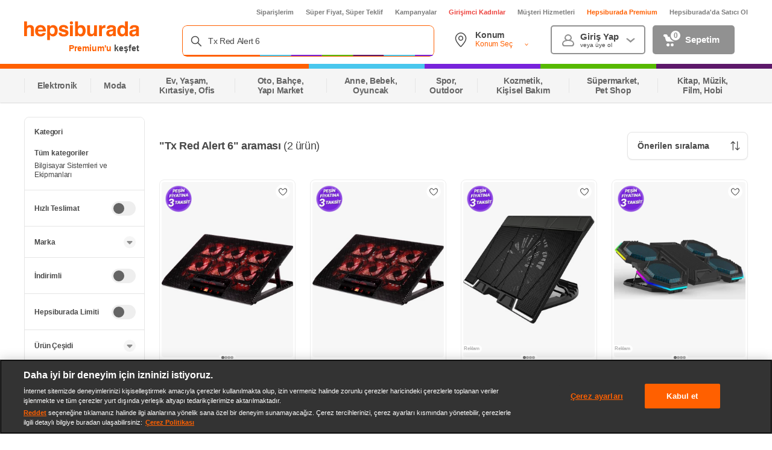

--- FILE ---
content_type: text/html; charset=utf-8
request_url: https://www.google.com/recaptcha/api2/aframe
body_size: 152
content:
<!DOCTYPE HTML><html><head><meta http-equiv="content-type" content="text/html; charset=UTF-8"></head><body><script nonce="Yx51UoFe-s_T3TNT4xA4rQ">/** Anti-fraud and anti-abuse applications only. See google.com/recaptcha */ try{var clients={'sodar':'https://pagead2.googlesyndication.com/pagead/sodar?'};window.addEventListener("message",function(a){try{if(a.source===window.parent){var b=JSON.parse(a.data);var c=clients[b['id']];if(c){var d=document.createElement('img');d.src=c+b['params']+'&rc='+(localStorage.getItem("rc::a")?sessionStorage.getItem("rc::b"):"");window.document.body.appendChild(d);sessionStorage.setItem("rc::e",parseInt(sessionStorage.getItem("rc::e")||0)+1);localStorage.setItem("rc::h",'1768948410607');}}}catch(b){}});window.parent.postMessage("_grecaptcha_ready", "*");}catch(b){}</script></body></html>

--- FILE ---
content_type: text/css
request_url: https://images.hepsiburada.net/hepsiads/hepsiads/voltran-sponsored-brand/prod/v.0.628/project/assets/sponBrands.css
body_size: 4038
content:
.hepsiads-src-universal-components-Wrapper-Wrapper-module__contentWrapper{display:flex;align-items:center;height:100%;position:relative}.hepsiads-src-universal-components-Wrapper-Wrapper-module__contentWrapper .hepsiads-src-universal-components-Wrapper-Wrapper-module__containerMain{display:flex;justify-content:center;align-items:center;max-width:100%;width:100%}.hepsiads-src-universal-components-Wrapper-Wrapper-module__contentWrapper .hepsiads-src-universal-components-Wrapper-Wrapper-module__containerMain .hepsiads-src-universal-components-Wrapper-Wrapper-module__carouselWrapper{margin-left:25px;width:calc(100% - 200px);min-width:calc(100% - 200px)}.hepsiads-src-universal-components-Wrapper-Wrapper-module__contentWrapper .hepsiads-src-universal-components-Wrapper-Wrapper-module__containerMain .hepsiads-src-universal-components-Wrapper-Wrapper-module__carouselWrapper>div:first-child:after{width:15px}.hepsiads-src-universal-components-Wrapper-Wrapper-module__contentWrapper .hepsiads-src-universal-components-Wrapper-Wrapper-module__containerMain .hepsiads-src-universal-components-Wrapper-Wrapper-module__carouselWrapper>div:first-child:before{width:15px}@media only screen and (min-width: 1439px){.hepsiads-src-universal-components-Wrapper-Wrapper-module__contentWrapper .hepsiads-src-universal-components-Wrapper-Wrapper-module__productSlide{width:87%!important;min-width:87%!important}}.hepsiads-src-universal-components-Wrapper-Wrapper-module__contentWrapper .hepsiads-src-universal-components-Wrapper-Wrapper-module__containerMainMobile{display:block;width:100%;height:100%}.hepsiads-src-universal-components-Wrapper-Wrapper-module__contentWrapper .hepsiads-src-universal-components-Wrapper-Wrapper-module__containerMainMobile .hepsiads-src-universal-components-Wrapper-Wrapper-module__carouselMobileWrapper{margin-left:0;width:100%;height:100%}.hepsiads-src-universal-components-SkeletonArea-SkeletonDesktopArea-SkeletonDesktopArea-module__skeletonDesktopArea{display:flex;justify-content:space-between;align-items:center}.hepsiads-src-universal-components-SkeletonArea-SkeletonDesktopArea-SkeletonDesktopArea-module__skeletonDesktopAreaMerchantArea{width:166px;height:98px;margin-right:40px;display:flex;flex-direction:column;justify-content:space-between}.hepsiads-src-universal-components-SkeletonArea-SkeletonDesktopArea-SkeletonDesktopArea-module__skeletonDesktopAreaMerchantAreaTop{display:flex;flex-direction:column;justify-content:space-between}.hepsiads-src-universal-components-SkeletonArea-SkeletonDesktopArea-SkeletonDesktopArea-module__skeletonDesktopAreaMerchantAreaTopTitle{width:100%}.hepsiads-src-universal-components-SkeletonArea-SkeletonDesktopArea-SkeletonDesktopArea-module__skeletonDesktopAreaMerchantAreaTopSubTitle{margin-top:5px;display:flex;align-items:center;justify-content:center}.hepsiads-src-universal-components-SkeletonArea-SkeletonDesktopArea-SkeletonDesktopArea-module__skeletonDesktopAreaMerchantAreaTopSubTitleLeft{margin-right:8px;width:100%}.hepsiads-src-universal-components-SkeletonArea-SkeletonDesktopArea-SkeletonDesktopArea-module__skeletonDesktopAreaScrollArea{width:100%;display:flex}.hepsiads-src-universal-components-SkeletonArea-SkeletonDesktopArea-SkeletonDesktopArea-module__skeletonDesktopAreaScrollAreaItem{padding:8px;margin-right:8px;width:33%;height:98px;background:#ffffff;border:1px solid #e5e5e5;border-radius:12px;display:flex;align-items:center}.hepsiads-src-universal-components-SkeletonArea-SkeletonDesktopArea-SkeletonDesktopArea-module__skeletonDesktopAreaScrollAreaItemImage{width:108px;height:100%;margin-right:10px}.hepsiads-src-universal-components-SkeletonArea-SkeletonDesktopArea-SkeletonDesktopArea-module__skeletonDesktopAreaScrollAreaItemContent{width:65%;height:100%;display:flex;flex-direction:column;gap:5px}@keyframes hepsiads-src-universal-components-MerchantInformation-MerchantInformation-module__placeholderAnimate{0%{opacity:0}25%{opacity:.25}50%{opacity:.5}75%{opacity:.75}to{opacity:1}}.hepsiads-src-universal-components-MerchantInformation-MerchantInformation-module__merchantArea{width:100%}.hepsiads-src-universal-components-MerchantInformation-MerchantInformation-module__merchantAreaTextBadge{position:absolute}.hepsiads-src-universal-components-MerchantInformation-MerchantInformation-module__merchantAreaHead{display:flex;align-items:center;height:18px}.hepsiads-src-universal-components-MerchantInformation-MerchantInformation-module__merchantAreaHeadImage{display:flex;align-items:center;justify-content:center;width:28px;height:28px;background:#ffffff;border:1px solid #dadada;border-radius:38px;margin-right:4px}.hepsiads-src-universal-components-MerchantInformation-MerchantInformation-module__merchantAreaHead .hepsiads-src-universal-components-MerchantInformation-MerchantInformation-module__noImage{background-repeat:no-repeat;background-position:center;background-size:contain;background-image:url("data:image/svg+xml;charset=utf-8,%3Csvg width=%2738%27 height=%2738%27 viewBox=%270 0 38 38%27 fill=%27none%27 xmlns=%27http://www.w3.org/2000/svg%27 stroke=%27none%27%3E %3Crect x=%270.5%27 y=%270.5%27 width=%2737%27 height=%2737%27 rx=%2718.5%27 fill=%27%23F5F5F5%27/%3E %3Cg clip-path=%27url%28%23clip0_847_80877%29%27%3E %3Cpath d=%27M27.125 19.625V27.125C27.125 27.4565 26.9933 27.7745 26.7589 28.0089C26.5245 28.2433 26.2065 28.375 25.875 28.375H12.125C11.7935 28.375 11.4755 28.2433 11.2411 28.0089C11.0067 27.7745 10.875 27.4565 10.875 27.125V19.625%27 stroke=%27%23DADADA%27 stroke-width=%271.5%27 stroke-linecap=%27round%27 stroke-linejoin=%27round%27/%3E %3Cpath d=%27M10.875 23.375H21.5%27 stroke=%27%23DADADA%27 stroke-width=%271.5%27 stroke-linecap=%27round%27 stroke-linejoin=%27round%27/%3E %3Cpath d=%27M21.5 28.375V19.625%27 stroke=%27%23DADADA%27 stroke-width=%271.5%27 stroke-linecap=%27round%27 stroke-linejoin=%27round%27/%3E %3Cpath d=%27M9.625 15.25C9.66066 15.848 9.92333 16.4098 10.3593 16.8206C10.7954 17.2314 11.3718 17.4601 11.9708 17.4601C12.5699 17.4601 13.1463 17.2314 13.5823 16.8206C14.0183 16.4098 14.281 15.848 14.3167 15.25C14.3167 15.871 14.5634 16.4667 15.0025 16.9058C15.4417 17.345 16.0373 17.5917 16.6583 17.5917C17.2794 17.5917 17.875 17.345 18.3141 16.9058C18.7533 16.4667 19 15.871 19 15.25C19.0357 15.848 19.2983 16.4098 19.7343 16.8206C20.1704 17.2314 20.7468 17.4601 21.3458 17.4601C21.9449 17.4601 22.5213 17.2314 22.9573 16.8206C23.3933 16.4098 23.656 15.848 23.6917 15.25C23.6917 15.871 23.9384 16.4667 24.3775 16.9058C24.8167 17.345 25.4123 17.5917 26.0333 17.5917C26.6544 17.5917 27.25 17.345 27.6891 16.9058C28.1283 16.4667 28.375 15.871 28.375 15.25V15.25L27.2333 10.1167C27.203 9.97773 27.1262 9.8533 27.0156 9.76391C26.905 9.67452 26.7672 9.62552 26.625 9.625H11.375C11.2328 9.62552 11.095 9.67452 10.9844 9.76391C10.8738 9.8533 10.797 9.97773 10.7667 10.1167L9.625 15.25Z%27 stroke=%27%23DADADA%27 stroke-width=%271.5%27 stroke-linecap=%27round%27 stroke-linejoin=%27round%27/%3E %3C/g%3E %3Crect x=%270.5%27 y=%270.5%27 width=%2737%27 height=%2737%27 rx=%2718.5%27 stroke=%27%23DADADA%27/%3E %3Cdefs%3E %3CclipPath id=%27clip0_847_80877%27%3E %3Crect width=%2720%27 height=%2720%27 fill=%27white%27 transform=%27translate%289 9%29%27/%3E %3C/clipPath%3E %3C/defs%3E %3C/svg%3E")}.hepsiads-src-universal-components-MerchantInformation-MerchantInformation-module__merchantAreaHeadTitle{max-width:112px;white-space:nowrap;overflow:hidden;text-overflow:ellipsis;font-style:normal;font-weight:600;font-size:14px;line-height:20px;letter-spacing:-.025em;color:#ff6000}.hepsiads-src-universal-components-MerchantInformation-MerchantInformation-module__merchantAreaHeadTitleRate{max-width:80px}.hepsiads-src-universal-components-MerchantInformation-MerchantInformation-module__merchantAreaHeadRate{display:flex;flex-direction:row;justify-content:center;align-items:center;padding:0;gap:4px;width:22px;height:16px;background:#36b23e;border-radius:2px;font-style:normal;font-weight:500;font-size:10px;line-height:12px;letter-spacing:-.025em;color:#fff;margin-left:4px}.hepsiads-src-universal-components-MerchantInformation-MerchantInformation-module__merchantAreaBadge{display:flex;gap:8px;margin-top:12px}.hepsiads-src-universal-components-MerchantInformation-MerchantInformation-module__merchantAreaBadgeItem{height:18px;display:flex;align-items:center;position:relative}.hepsiads-src-universal-components-MerchantInformation-MerchantInformation-module__merchantAreaBadgeItemImage{position:absolute;width:18px;height:18px;border:.3px solid grey;border-radius:100%}.hepsiads-src-universal-components-MerchantInformation-MerchantInformation-module__merchantAreaBadgeItemText{margin-left:10px;width:70px;font-style:normal;font-weight:500;font-size:10px;line-height:14px;letter-spacing:-.02em;border-radius:0 4px 4px 0}.hepsiads-src-universal-components-MerchantInformation-MerchantInformation-module__merchantAreaBadgeItemTextContent{margin-left:10px}.hepsiads-src-universal-components-MerchantInformation-MerchantInformation-module__merchantAreaBadgeApprove{background-color:#eaf4ff;color:#2c96ff}.hepsiads-src-universal-components-MerchantInformation-MerchantInformation-module__merchantAreaBadgeCoupon{background:#ffefe5;color:#ff6000}.hepsiads-src-universal-components-MerchantInformation-MerchantInformation-module__merchantAreaButton{margin-top:8px;width:100%}@keyframes hepsiads-src-universal-components-SellerBadge-SellerBadge-module__placeholderAnimate{0%{opacity:0}25%{opacity:.25}50%{opacity:.5}75%{opacity:.75}to{opacity:1}}.hepsiads-src-universal-components-SellerBadge-SellerBadge-module__sellerBadge{display:flex;gap:8px;margin-top:8px}.hepsiads-src-universal-components-SellerBadge-SellerBadge-module__sellerBadgeItem{height:18px;display:flex;align-items:center;position:relative;margin-top:2px}.hepsiads-src-universal-components-SellerBadge-SellerBadge-module__sellerBadgeItemImage{position:absolute;width:18px;height:18px;background-repeat:no-repeat;background-position:center;background-size:contain;background-image:url("data:image/svg+xml;charset=utf-8,%3Csvg width=%2718%27 height=%2718%27 viewBox=%270 0 18 18%27 fill=%27none%27 xmlns=%27http://www.w3.org/2000/svg%27 stroke=%27none%27%3E %3Cpath d=%27M9 0C4.02545 0 0 4.02545 0 9C0 13.9745 4.02545 18 9 18C13.9745 18 18 13.9745 18 9C18 4.02545 13.9745 0 9 0ZM13.68 7.01182L8.77091 12.1255C8.61545 12.2891 8.39455 12.3709 8.18182 12.3709C8.00182 12.3709 7.81364 12.3136 7.66636 12.1909L4.39364 9.53182C4.04182 9.24545 3.99273 8.73 4.27091 8.37818C4.55727 8.03454 5.07273 7.97727 5.42455 8.26364L8.11636 10.4482L12.5018 5.87455C12.8127 5.55545 13.3364 5.54727 13.6555 5.85C13.9827 6.16091 13.9909 6.68455 13.68 7.01182Z%27 fill=%27%232C96FF%27/%3E %3C/svg%3E");border-radius:100%}.hepsiads-src-universal-components-SellerBadge-SellerBadge-module__sellerBadgeItemImage.hepsiads-src-universal-components-SellerBadge-SellerBadge-module__isMobile{width:16px;height:16px}.hepsiads-src-universal-components-SellerBadge-SellerBadge-module__sellerBadgeItemImage.hepsiads-src-universal-components-SellerBadge-SellerBadge-module__sellerCoupon{background-repeat:no-repeat;background-position:center;background-size:contain;background-image:url("data:image/svg+xml;charset=utf-8,%3Csvg width=%2718%27 height=%2718%27 viewBox=%270 0 18 18%27 fill=%27none%27 xmlns=%27http://www.w3.org/2000/svg%27 stroke=%27none%27%3E %3Cpath d=%27M9 0C4.02545 0 0 4.02545 0 9C0 13.9745 4.02545 18 9 18C13.9745 18 18 13.9745 18 9C18 4.02545 13.9745 0 9 0Z%27 fill=%27%23FF6000%27/%3E %3Cpath d=%27M10.5687 4.27273V13H8.72354V6.02415H8.67241L6.67383 7.27699V5.64062L8.83434 4.27273H10.5687Z%27 fill=%27white%27/%3E %3C/svg%3E")}.hepsiads-src-universal-components-SellerBadge-SellerBadge-module__sellerBadgeItemText{margin-left:10px;width:70px;font-style:normal;font-weight:500;font-size:10px;line-height:14px;letter-spacing:-.02em;border-radius:0 4px 4px 0}.hepsiads-src-universal-components-SellerBadge-SellerBadge-module__sellerBadgeItemTextContent{margin-left:10px}.hepsiads-src-universal-components-SellerBadge-SellerBadge-module__sellerBadgeApprove{background-color:#eaf4ff;color:#2c96ff}.hepsiads-src-universal-components-SellerBadge-SellerBadge-module__sellerBadgeCoupon{background:#ffefe5;color:#ff6000}@keyframes hepsiads-src-universal-components-MerchantInformationMobile-MerchantInformationMobile-module__placeholderAnimate{0%{opacity:0}25%{opacity:.25}50%{opacity:.5}75%{opacity:.75}to{opacity:1}}.hepsiads-src-universal-components-MerchantInformationMobile-MerchantInformationMobile-module__merchantArea{display:flex;justify-content:space-between;width:100%;height:38px}.hepsiads-src-universal-components-MerchantInformationMobile-MerchantInformationMobile-module__merchantAreaLeft{display:flex}.hepsiads-src-universal-components-MerchantInformationMobile-MerchantInformationMobile-module__merchantAreaLeftImage{width:38px;height:38px;background:#ffffff;border:1px solid #dadada;border-radius:38px;margin-right:4px;display:flex;align-items:center;justify-content:center}.hepsiads-src-universal-components-MerchantInformationMobile-MerchantInformationMobile-module__merchantAreaLeft .hepsiads-src-universal-components-MerchantInformationMobile-MerchantInformationMobile-module__noImage{background-repeat:no-repeat;background-position:center;background-size:contain;background-image:url("data:image/svg+xml;charset=utf-8,%3Csvg width=%2738%27 height=%2738%27 viewBox=%270 0 38 38%27 fill=%27none%27 xmlns=%27http://www.w3.org/2000/svg%27 stroke=%27none%27%3E %3Crect x=%270.5%27 y=%270.5%27 width=%2737%27 height=%2737%27 rx=%2718.5%27 fill=%27%23F5F5F5%27/%3E %3Cg clip-path=%27url%28%23clip0_847_80877%29%27%3E %3Cpath d=%27M27.125 19.625V27.125C27.125 27.4565 26.9933 27.7745 26.7589 28.0089C26.5245 28.2433 26.2065 28.375 25.875 28.375H12.125C11.7935 28.375 11.4755 28.2433 11.2411 28.0089C11.0067 27.7745 10.875 27.4565 10.875 27.125V19.625%27 stroke=%27%23DADADA%27 stroke-width=%271.5%27 stroke-linecap=%27round%27 stroke-linejoin=%27round%27/%3E %3Cpath d=%27M10.875 23.375H21.5%27 stroke=%27%23DADADA%27 stroke-width=%271.5%27 stroke-linecap=%27round%27 stroke-linejoin=%27round%27/%3E %3Cpath d=%27M21.5 28.375V19.625%27 stroke=%27%23DADADA%27 stroke-width=%271.5%27 stroke-linecap=%27round%27 stroke-linejoin=%27round%27/%3E %3Cpath d=%27M9.625 15.25C9.66066 15.848 9.92333 16.4098 10.3593 16.8206C10.7954 17.2314 11.3718 17.4601 11.9708 17.4601C12.5699 17.4601 13.1463 17.2314 13.5823 16.8206C14.0183 16.4098 14.281 15.848 14.3167 15.25C14.3167 15.871 14.5634 16.4667 15.0025 16.9058C15.4417 17.345 16.0373 17.5917 16.6583 17.5917C17.2794 17.5917 17.875 17.345 18.3141 16.9058C18.7533 16.4667 19 15.871 19 15.25C19.0357 15.848 19.2983 16.4098 19.7343 16.8206C20.1704 17.2314 20.7468 17.4601 21.3458 17.4601C21.9449 17.4601 22.5213 17.2314 22.9573 16.8206C23.3933 16.4098 23.656 15.848 23.6917 15.25C23.6917 15.871 23.9384 16.4667 24.3775 16.9058C24.8167 17.345 25.4123 17.5917 26.0333 17.5917C26.6544 17.5917 27.25 17.345 27.6891 16.9058C28.1283 16.4667 28.375 15.871 28.375 15.25V15.25L27.2333 10.1167C27.203 9.97773 27.1262 9.8533 27.0156 9.76391C26.905 9.67452 26.7672 9.62552 26.625 9.625H11.375C11.2328 9.62552 11.095 9.67452 10.9844 9.76391C10.8738 9.8533 10.797 9.97773 10.7667 10.1167L9.625 15.25Z%27 stroke=%27%23DADADA%27 stroke-width=%271.5%27 stroke-linecap=%27round%27 stroke-linejoin=%27round%27/%3E %3C/g%3E %3Crect x=%270.5%27 y=%270.5%27 width=%2737%27 height=%2737%27 rx=%2718.5%27 stroke=%27%23DADADA%27/%3E %3Cdefs%3E %3CclipPath id=%27clip0_847_80877%27%3E %3Crect width=%2720%27 height=%2720%27 fill=%27white%27 transform=%27translate%289 9%29%27/%3E %3C/clipPath%3E %3C/defs%3E %3C/svg%3E")}.hepsiads-src-universal-components-MerchantInformationMobile-MerchantInformationMobile-module__merchantAreaLeftContentHead{display:flex}.hepsiads-src-universal-components-MerchantInformationMobile-MerchantInformationMobile-module__merchantAreaLeftContentHeadTitle{font-style:normal;font-weight:600;font-size:14px;line-height:20px;letter-spacing:-.025em;color:#ff6000;margin-right:4px;overflow:hidden;white-space:nowrap;text-overflow:ellipsis;max-width:150px}.hepsiads-src-universal-components-MerchantInformationMobile-MerchantInformationMobile-module__merchantAreaLeftContentRateAndButton{margin-top:2px;display:flex;align-items:center}.hepsiads-src-universal-components-MerchantInformationMobile-MerchantInformationMobile-module__merchantAreaLeftContentRateAndButtonRate{display:flex;flex-direction:row;justify-content:center;align-items:center;padding:0;gap:4px;width:22px;height:16px;background:#36b23e;border-radius:2px;font-style:normal;font-weight:500;font-size:10px;line-height:12px;letter-spacing:-.025em;color:#fff;margin-right:4px}.hepsiads-src-universal-components-MerchantInformationMobile-MerchantInformationMobile-module__merchantAreaLeftContentRateAndButtonButton{display:flex;align-items:center;gap:4px;font-style:normal;font-weight:500;font-size:12px;line-height:16px;text-align:right;letter-spacing:-.025em;color:#484848}.hepsiads-src-universal-components-MerchantInformationMobile-MerchantInformationMobile-module__merchantAreaLeftContentRateAndButtonButtonRightArrow{height:12px;width:12px;background-repeat:no-repeat;background-position:center;background-size:contain;background-image:url("data:image/svg+xml;charset=utf-8,%3Csvg width=%2716%27 height=%2716%27 viewBox=%270 0 16 16%27 fill=%27none%27 xmlns=%27http://www.w3.org/2000/svg%27 stroke=%27none%27%3E %3Cpath fill-rule=%27evenodd%27 clip-rule=%27evenodd%27 d=%27M12.0002 7.98749C12.0006 7.69328 11.8746 7.41329 11.6542 7.21907L6.70785 2.8588C6.36144 2.56725 5.84472 2.61259 5.55376 2.96013C5.27255 3.29611 5.30449 3.79432 5.62605 4.09119L9.95145 7.90394C9.99758 7.94438 10.002 8.0146 9.96165 8.06082L5.62605 11.8838C5.27965 12.1753 5.23441 12.6931 5.52493 13.0402C5.81544 13.3873 6.33261 13.4326 6.67902 13.1415L11.6524 8.75724C11.8733 8.56258 11.9997 8.28214 12.0002 7.98749Z%27 fill=%27%23FF6000%27/%3E %3C/svg%3E")}.hepsiads-src-universal-components-MerchantInformationMobile-MerchantInformationMobile-module__merchantAreaRight{display:flex;align-items:flex-end;flex-direction:column;justify-content:center}.hepsiads-src-universal-components-MerchantInformationMobile-MerchantInformationMobile-module__merchantAreaRightTextBadge{margin-bottom:4px}.hepsiads-src-universal-components-AdBadge-AdBadge-module__textAdBadge{display:flex;flex-direction:column;justify-content:center;align-items:center;height:24px;padding:0 8px;background:#fafafa;border-radius:16px;font-size:11px;line-height:16px;letter-spacing:-.025em;color:#666;-webkit-user-select:none;-moz-user-select:none;user-select:none}@keyframes hepsiads-src-universal-partials-SponBrands-components-carousel-HbCarousel__placeholderAnimate{0%{opacity:0}25%{opacity:.25}50%{opacity:.5}75%{opacity:.75}to{opacity:1}}.hepsiads-src-universal-partials-SponBrands-components-carousel-HbCarousel__root img{max-width:100%}.hepsiads-src-universal-partials-SponBrands-components-carousel-HbCarousel__root .slick-list{display:flex}.hepsiads-src-universal-partials-SponBrands-components-carousel-HbCarousel__root .slick-list .slick-track{margin-left:0;display:flex}.hepsiads-src-universal-partials-SponBrands-components-carousel-HbCarousel__root .slick-list .slick-track .slick-slide{display:flex;width:auto!important;margin-right:8px}.hepsiads-src-universal-partials-SponBrands-components-carousel-HbCarousel__angleLeft,.hepsiads-src-universal-partials-SponBrands-components-carousel-HbCarousel__arrow.hepsiads-src-universal-partials-SponBrands-components-carousel-HbCarousel__prev:after{background-repeat:no-repeat;background-position:center;background-size:contain;background-image:url("data:image/svg+xml;charset=utf-8,%3Csvg xmlns=%27http://www.w3.org/2000/svg%27 xmlns:xlink=%27http://www.w3.org/1999/xlink%27 width=%2716%27 height=%2716%27 viewBox=%270 0 16 16%27 stroke=%27none%27 fill=%27none%27%3E %3Cdefs%3E %3Cpath id=%27a%27 d=%27M0 0h16v16H0z%27/%3E %3C/defs%3E %3Cg fill=%27none%27 fill-rule=%27evenodd%27%3E %3Cmask id=%27b%27 fill=%27%23fff%27%3E %3Cuse xlink:href=%27%23a%27/%3E %3C/mask%3E %3Cg fill=%27%23484848%27 mask=%27url%28%23b%29%27%3E %3Cpath d=%27M11.854 15.146L4.707 8 11.854.854a.5.5 0 0 0-.708-.708L4 7.293a1 1 0 0 0 0 1.414l7.146 7.147a.5.5 0 0 0 .708-.708z%27/%3E %3C/g%3E %3C/g%3E %3C/svg%3E")}.hepsiads-src-universal-partials-SponBrands-components-carousel-HbCarousel__angleRight,.hepsiads-src-universal-partials-SponBrands-components-carousel-HbCarousel__arrow.hepsiads-src-universal-partials-SponBrands-components-carousel-HbCarousel__next:after{background-repeat:no-repeat;background-position:center;background-size:contain;background-image:url("data:image/svg+xml;charset=utf-8,%3Csvg xmlns=%27http://www.w3.org/2000/svg%27 xmlns:xlink=%27http://www.w3.org/1999/xlink%27 width=%2716%27 height=%2716%27 viewBox=%270 0 16 16%27 stroke=%27none%27 fill=%27none%27%3E %3Cdefs%3E %3Cpath id=%27a%27 d=%27M0 0h16v16H0z%27/%3E %3C/defs%3E %3Cg fill=%27none%27 fill-rule=%27evenodd%27 transform=%27matrix%28-1 0 0 1 16 0%29%27%3E %3Cmask id=%27b%27 fill=%27%23fff%27%3E %3Cuse xlink:href=%27%23a%27/%3E %3C/mask%3E %3Cg fill=%27%23484848%27 mask=%27url%28%23b%29%27%3E %3Cpath d=%27M11.854 15.146L4.707 8 11.854.854a.5.5 0 0 0-.708-.708L4 7.293a1 1 0 0 0 0 1.414l7.146 7.147a.5.5 0 0 0 .708-.708z%27/%3E %3C/g%3E %3C/g%3E %3C/svg%3E")}.hepsiads-src-universal-partials-SponBrands-components-carousel-HbCarousel__arrow{position:absolute;top:calc(50% - 16px);display:flex!important;align-items:center;justify-content:center;z-index:2;width:32px;height:32px;border-radius:50%;background:#fff;transition:all .15s ease-in-out;box-shadow:0 0 8px #0000003d}.hepsiads-src-universal-partials-SponBrands-components-carousel-HbCarousel__arrow:after{content:"";display:inline-block;width:16px;height:25px}.hepsiads-src-universal-partials-SponBrands-components-carousel-HbCarousel__arrow.hepsiads-src-universal-partials-SponBrands-components-carousel-HbCarousel__prev,.hepsiads-src-universal-partials-SponBrands-components-carousel-HbCarousel__arrow.hepsiads-src-universal-partials-SponBrands-components-carousel-HbCarousel__next{opacity:0;visibility:hidden}.hepsiads-src-universal-partials-SponBrands-components-carousel-HbCarousel__arrow.hepsiads-src-universal-partials-SponBrands-components-carousel-HbCarousel__prev{left:0}.hepsiads-src-universal-partials-SponBrands-components-carousel-HbCarousel__arrow.hepsiads-src-universal-partials-SponBrands-components-carousel-HbCarousel__prev:after{margin-right:3px}.hepsiads-src-universal-partials-SponBrands-components-carousel-HbCarousel__arrow.hepsiads-src-universal-partials-SponBrands-components-carousel-HbCarousel__next{right:0}.hepsiads-src-universal-partials-SponBrands-components-carousel-HbCarousel__arrow.hepsiads-src-universal-partials-SponBrands-components-carousel-HbCarousel__next:after{margin-left:3px}.hepsiads-src-universal-partials-SponBrands-components-carousel-HbCarousel__carousel{position:relative;width:auto}.hepsiads-src-universal-partials-SponBrands-components-carousel-HbCarousel__carousel:before,.hepsiads-src-universal-partials-SponBrands-components-carousel-HbCarousel__carousel:after{content:"";opacity:0;visibility:hidden;position:absolute;top:0;height:100%;width:65px;z-index:1;transition:all .15s ease-in-out}.hepsiads-src-universal-partials-SponBrands-components-carousel-HbCarousel__carousel:before{left:0;background-image:linear-gradient(to left,rgba(255,255,255,0),#fff)}.hepsiads-src-universal-partials-SponBrands-components-carousel-HbCarousel__carousel:after{right:0;background-image:linear-gradient(to right,rgba(255,255,255,0),#fff)}.hepsiads-src-universal-partials-SponBrands-components-carousel-HbCarousel__carousel .hepsiads-src-universal-partials-SponBrands-components-carousel-HbCarousel__arrow.hepsiads-src-universal-partials-SponBrands-components-carousel-HbCarousel__next,.hepsiads-src-universal-partials-SponBrands-components-carousel-HbCarousel__carousel.hepsiads-src-universal-partials-SponBrands-components-carousel-HbCarousel__viewablePrevButton .hepsiads-src-universal-partials-SponBrands-components-carousel-HbCarousel__arrow.hepsiads-src-universal-partials-SponBrands-components-carousel-HbCarousel__prev{opacity:1;visibility:visible}.hepsiads-src-universal-partials-SponBrands-components-carousel-HbCarousel__carousel:hover.hepsiads-src-universal-partials-SponBrands-components-carousel-HbCarousel__viewableShadow:after{opacity:1;visibility:visible}.hepsiads-src-universal-partials-SponBrands-components-carousel-HbCarousel__carousel:hover .hepsiads-src-universal-partials-SponBrands-components-carousel-HbCarousel__arrow.hepsiads-src-universal-partials-SponBrands-components-carousel-HbCarousel__next{opacity:1;visibility:visible}.hepsiads-src-universal-partials-SponBrands-components-carousel-HbCarousel__carousel:hover.hepsiads-src-universal-partials-SponBrands-components-carousel-HbCarousel__viewablePrevButton:before{opacity:1;visibility:visible}.hepsiads-src-universal-partials-SponBrands-components-carousel-HbCarousel__carousel:hover.hepsiads-src-universal-partials-SponBrands-components-carousel-HbCarousel__viewablePrevButton .hepsiads-src-universal-partials-SponBrands-components-carousel-HbCarousel__arrow.hepsiads-src-universal-partials-SponBrands-components-carousel-HbCarousel__prev{opacity:1;visibility:visible}.hepsiads-src-universal-components-MobileAdProductCard-MobileProductCard-module__mobileProductCard{text-decoration:none}.hepsiads-src-universal-components-MobileAdProductCard-MobileProductCard-module__mobileProductCardImageWrapper{margin-bottom:8px;border-radius:8px;border:1px solid #dadada;width:92px;height:92px}.hepsiads-src-universal-components-MobileAdProductCard-MobileProductCard-module__mobileProductCardPrice{font-weight:700;font-size:12px;line-height:16px;letter-spacing:-.025em;color:#484848}.hepsiads-src-universal-components-MobileAdProductCard-MobileProductCard-module__mobileProductCardPrice.hepsiads-src-universal-components-MobileAdProductCard-MobileProductCard-module__withDiscount{color:#439e4a}.hepsiads-src-universal-components-MobileAdProductCard-MobileProductCard-module__mobileProductCardPriceDiscount .hepsiads-src-universal-components-MobileAdProductCard-MobileProductCard-module__orginalPrice{font-weight:400;font-size:12px;line-height:16px;letter-spacing:-.03em;-webkit-text-decoration-line:line-through;text-decoration-line:line-through;color:#919191}.hepsiads-src-universal-components-MobileAdProductCard-MobileProductCard-module__mobileProductCardPriceDiscount .hepsiads-src-universal-components-MobileAdProductCard-MobileProductCard-module__discount{margin-left:4px;font-weight:600;font-size:11px;line-height:16px;letter-spacing:-.025em;color:#484848}@keyframes hepsiads-src-universal-partials-SponBrands-styles-SponBrand__placeholderAnimate{0%{opacity:0}25%{opacity:.25}50%{opacity:.5}75%{opacity:.75}to{opacity:1}}.hepsiads-src-universal-partials-SponBrands-styles-SponBrand__root{height:140px;max-width:1320px;padding:16px 32px;border-radius:8px;box-shadow:0 1px 2px #00000014;border:solid 1px #e5e5e5;font-family:Inter,-apple-system,SFProDisplay,Helvetica Neue,sans-serif;display:block;position:relative}.hepsiads-src-universal-partials-SponBrands-styles-SponBrand__root .hepsiads-src-universal-partials-SponBrands-styles-SponBrand__desktopAdBadge{position:absolute;top:-10px;left:23px}.hepsiads-src-universal-partials-SponBrands-styles-SponBrand__root .hepsiads-src-universal-partials-SponBrands-styles-SponBrand__recommendationBoxWrapper{position:relative}.hepsiads-src-universal-partials-SponBrands-styles-SponBrand__root .hepsiads-src-universal-partials-SponBrands-styles-SponBrand__recommendationBoxWrapper:not(.hepsiads-src-universal-partials-SponBrands-styles-SponBrand__isMobile)>div{background:#ffff;min-width:270px;margin-right:8px}.hepsiads-src-universal-partials-SponBrands-styles-SponBrand__root .hepsiads-src-universal-partials-SponBrands-styles-SponBrand__recommendationBoxWrapper:not(.hepsiads-src-universal-partials-SponBrands-styles-SponBrand__isMobile) a>div:last-child{width:100%;min-width:168px}.hepsiads-src-universal-partials-SponBrands-styles-SponBrand__root .hepsiads-src-universal-partials-SponBrands-styles-SponBrand__recommendationBoxWrapper:not(.hepsiads-src-universal-partials-SponBrands-styles-SponBrand__isMobile) a>div:last-child h3{width:100%;max-width:100%}.hepsiads-src-universal-partials-SponBrands-styles-SponBrand__root .hepsiads-src-universal-partials-SponBrands-styles-SponBrand__banner,.hepsiads-src-universal-partials-SponBrands-styles-SponBrand__root .hepsiads-src-universal-partials-SponBrands-styles-SponBrand__productBox{width:100%}.hepsiads-src-universal-partials-SponBrands-styles-SponBrand__root .hepsiads-src-universal-partials-SponBrands-styles-SponBrand__arrow{width:40px;height:40px}.hepsiads-src-universal-partials-SponBrands-styles-SponBrand__root .hepsiads-src-universal-partials-SponBrands-styles-SponBrand__arrowRight{right:-20px}.hepsiads-src-universal-partials-SponBrands-styles-SponBrand__root .hepsiads-src-universal-partials-SponBrands-styles-SponBrand__arrowLeft{left:-20px}.hepsiads-src-universal-partials-SponBrands-styles-SponBrand__noCampaign{display:none}.hepsiads-src-universal-partials-SponBrands-styles-SponBrand__mobileRoot{border-radius:0;box-shadow:none;border:0;background:#ffff;padding:12px 8px;height:auto}.hepsiads-src-universal-partials-SponBrands-styles-SponBrand__mobileRoot .hepsiads-src-universal-partials-SponBrands-styles-SponBrand__mobileSwipe{margin-top:12px}.hepsiads-src-universal-partials-SponBrands-styles-SponBrand__mobileRoot .hepsiads-src-universal-partials-SponBrands-styles-SponBrand__mobileSwipe .hepsiads-src-universal-partials-SponBrands-styles-SponBrand__scrollableProfile{-ms-overflow-style:none;scrollbar-width:none}.hepsiads-src-universal-partials-SponBrands-styles-SponBrand__mobileRoot .hepsiads-src-universal-partials-SponBrands-styles-SponBrand__mobileSwipe .hepsiads-src-universal-partials-SponBrands-styles-SponBrand__scrollableProfile::-webkit-scrollbar{display:none}.hepsiads-src-universal-partials-SponBrands-styles-SponBrand__mobileRoot .hepsiads-src-universal-partials-SponBrands-styles-SponBrand__mobileSwipe .hepsiads-src-universal-partials-SponBrands-styles-SponBrand__scrollable{display:flex;flex-direction:row;overflow-x:auto;padding:0}.hepsiads-src-universal-partials-SponBrands-styles-SponBrand__mobileRoot .hepsiads-src-universal-partials-SponBrands-styles-SponBrand__mobileSwipe .hepsiads-src-universal-partials-SponBrands-styles-SponBrand__scrollable .hepsiads-src-universal-partials-SponBrands-styles-SponBrand__recommendationBoxWrapper{margin-right:8px}.hepsiads-src-universal-partials-SponBrands-styles-SponBrand__mobileRoot .hepsiads-src-universal-partials-SponBrands-styles-SponBrand__mobileSwipe .hepsiads-src-universal-partials-SponBrands-styles-SponBrand__scrollable .hepsiads-src-universal-partials-SponBrands-styles-SponBrand__recommendationBoxWrapper>div:first-child{background:white}.hepsiads-src-universal-partials-SponBrands-styles-SponBrand__hasCampaign button[data-test-id=product-info-button],.hepsiads-src-universal-partials-SponBrands-styles-SponBrand__hasCampaign div[data-test-id=product-image-right-bar-container]{display:none}.hepsiads-src-universal-partials-SponBrands-styles-SponBrand__hasCampaign:hover button[data-test-id=product-info-button]{display:block;width:calc(90% - 31px)!important}.hepsiads-src-universal-partials-SponBrands-styles-SponBrand__hasCampaign:hover div[data-test-id=product-image-right-bar-container]{display:block}


--- FILE ---
content_type: application/javascript
request_url: https://images.hepsiburada.net/storefront/storefront/www/moria/1.0.2626166/project/assets/SearchResultSummary-aed73e8da96b28c1e810.js
body_size: 7789
content:
(()=>{var Ce={1001:(a,p,s)=>{"use strict";s.d(p,{Z:()=>ye});var f=Object.defineProperty,l=Object.defineProperties,S=Object.getOwnPropertyDescriptors,L=Object.getOwnPropertySymbols,A=Object.prototype.hasOwnProperty,T=Object.prototype.propertyIsEnumerable,x=(c,o,n)=>o in c?f(c,o,{enumerable:!0,configurable:!0,writable:!0,value:n}):c[o]=n,H=(c,o)=>{for(var n in o||(o={}))A.call(o,n)&&x(c,n,o[n]);if(L)for(var n of L(o))T.call(o,n)&&x(c,n,o[n]);return c},Y=(c,o)=>l(c,S(o));const V="hbus:ready";let j=[],B=[];const P=(c,o)=>{const n=Y(H({},o),{page_type:(o==null?void 0:o.page_type)||($==null?void 0:$.getPageType()),page_value:(o==null?void 0:o.page_value)||($==null?void 0:$.getPageValue())});window.hepsiBus.track(c,n)},u=(c,o)=>{j.push({eventName:c,eventData:o})},v=c=>{B.push(c)},ee=()=>{j&&j.forEach(({eventName:c,eventData:o})=>{P(c,o)})},re=()=>{B&&B.forEach(c=>{c()})},$={sendEventRequest(c,o){return new Promise(n=>{window.hepsiBus?P(c,o):u(c,o),n({data:{}})})},sendEventProcess(c){return new Promise(o=>{window.hepsiBus?c():v(c),o({data:{}})})},sendEvent(c,o){const n=H({page_type:this.getPageType(),page_value:this.getPageValue()},o);this.sendEventRequest(c,n)},onlySendEvent(c,...o){window.hepsiBus&&window.hepsiBus.send(c,...o)},getProperty(c){return window.hepsiBus?window.hepsiBus[c]:""},getPageValue(){var c,o;return window.hepsiBus&&(o=(c=window.hepsiBus.parsers)==null?void 0:c.getPageValue())!=null?o:""},getPageType(){var c,o;if(window.hepsiBus){const n=(o=(c=window.hepsiBus.parsers)==null?void 0:c.getPageType())!=null?o:"";return n==="searchresults"||n==="nosearchresults"||n==="search combination"?"search":n}return""},productListGetBase(){var c,o,n,m;return window.hepsiBus?(m=(n=(o=(c=window.hepsiBus)==null?void 0:c.parsers)==null?void 0:o.productList)==null?void 0:n.getBase())!=null?m:{}:{}}};window.addEventListener&&window.addEventListener(V,()=>{window.hepsiBus?(ee(),re()):(j=null,B=null)});const ye=$},5782:a=>{const p={}.BUILD_VERSION||"1.0.0";a.exports={port:5e3,voltranEnv:"prod",services:{arwenapi:{url:"https://blackgate.hepsiburada.com/arwenapi"},rohanapi:{clientUrl:"https://blackgate.hepsiburada.com/moriaapi/api",serverUrl:"http://rohanapi-svc:3330"},recoapi:{url:"https://recommendation.hepsiburada.com",config:{addCookiesToHeader:!1}},mobileapi:{url:"https://www.hepsiburada.com/api/v1",config:{addCookiesToHeader:!1}},sponsoredBrandApi:{url:"https://hepsiads-gw.hepsiburada.com",config:{addCookiesToHeader:!1,withCredentials:!1}},sponsoredBrandVoltranApi:{url:"https://hepsiads-ui.hepsiburada.com",config:{addCookiesToHeader:!1,withCredentials:!1}},hepsiAdsVideoAdxUrl:{url:"http://hepsiads-api.hepsiburada.com",config:{addCookiesToHeader:!1}},shippingapi:{url:"https://shipping-external.hepsiburada.com",config:{addCookiesToHeader:!1}}},serviceConfigs:{defaultConfig:{addCookiesToHeader:!0,includeCookies:[{value:"dgr_"},{value:"jwt",exact:!0}]},client:{timeout:18e3,withCredentials:!0},server:{timeout:18e3}},baseUrl:"https://moria-api.hepsiburada.com",cookieStorageUrl:".hepsiburada.com",mediaUrl:`https://images.hepsiburada.net/storefront/storefront/www/moria/${p}`,logLevel:"info",isCssClassNameObfuscationEnabled:!0,sfBaseUrl:"https://www.hepsiburada.com",sfMobileBaseUrl:"https://www.hepsiburada.com",sfVoltranUrl:"https://voltran.hepsiburada.com",checkoutUrl:"https://checkout-ui-internal.hepsiburada.com",cacUrl:"https://cac-ui.hepsiburada.com",voltranCommonUrl:"https://voltrancommon.hepsiburada.com/common.js",mordorFeatureToggleUrl:"http://mordorfeaturetoggle-svc:4550/features/application/MoriaApi",redisHost:"10.168.128.178",previewHBusVersion:"3.8.60",webtrekkId:"289941511384204",enableNewrelic:!0,moriaEnv:"prod"}},3949:(a,p,s)=>{"use strict";var f=Object.defineProperty,l=Object.getOwnPropertySymbols,S=Object.prototype.hasOwnProperty,L=Object.prototype.propertyIsEnumerable,A=(P,u,v)=>u in P?f(P,u,{enumerable:!0,configurable:!0,writable:!0,value:v}):P[u]=v,T=(P,u)=>{for(var v in u||(u={}))S.call(u,v)&&A(P,v,u[v]);if(l)for(var v of l(u))L.call(u,v)&&A(P,v,u[v]);return P};const x={infinityScroll:!0},V={Toggle:{label:"",showIcon:!1,isOpen:!0,isCollapsed:!0},Category:{infinityScroll:!1}},j=({filterDisplayType:P})=>{var u;const v=(u=V==null?void 0:V[P])!=null?u:{};return T(T({},x),v)},B={id:"1",name:"Kategori",key:"AllCategories.CategoryId",attribute:"AllCategories.CategoryId",selectedValues:[1],filterDisplayType:"Category",isCollapsable:!1,isExpanded:!0,isCampaignFilter:!1,isPopularFilter:!1,isHeroFilter:!1}},4265:(a,p,s)=>{"use strict";var f=s(3949),l=s(7722),S=s(2340);const L=({facet:o,filter:n})=>{var m;return(m=o==null?void 0:o.values)==null?void 0:m.find(R=>{var w;return(R==null?void 0:R.attribute)===(n==null?void 0:n.attribute)&&((w=R==null?void 0:R.values)==null?void 0:w.some(h=>(h==null?void 0:h.value)===(n==null?void 0:n.value)))})},A=({filter:o,selectedFilters:n,appliedFacets:m})=>{var R;const w=m==null?void 0:m.find(U=>(U==null?void 0:U.attribute)===(o==null?void 0:o.attribute)),h=((R=w==null?void 0:w.selectedValues)==null?void 0:R.map(U=>U==null?void 0:U.value))||[];return[...n,...(o==null?void 0:o.filterDisplayType)!==FILTER_DISPLAY_TYPES.RANGE?h:[]]},T=({filter:o,selectedFilters:n,appliedFacets:m})=>{var R,w;const h=m==null?void 0:m.filter(G=>(G==null?void 0:G.attribute)===(o==null?void 0:o.attribute)),U=((w=(R=h==null?void 0:h[0])==null?void 0:R.selectedValues)==null?void 0:w.map(G=>G==null?void 0:G.value))||[];return[...n,...U]};var x=Object.defineProperty,H=Object.defineProperties,Y=Object.getOwnPropertyDescriptors,V=Object.getOwnPropertySymbols,j=Object.prototype.hasOwnProperty,B=Object.prototype.propertyIsEnumerable,P=(o,n,m)=>n in o?x(o,n,{enumerable:!0,configurable:!0,writable:!0,value:m}):o[n]=m,u=(o,n)=>{for(var m in n||(n={}))j.call(n,m)&&P(o,m,n[m]);if(V)for(var m of V(n))B.call(n,m)&&P(o,m,n[m]);return o},v=(o,n)=>H(o,Y(n));const ee=({facet:o,filter:n,facetPartialType:m})=>m===FACET_TYPES.POPULAR_FILTER?getClickedPopularFacet({facet:o,filter:n}):o,re=({facet:o})=>{var n;return(o==null?void 0:o.attribute)||(o==null?void 0:o.attributeKey)?v(u({},o),{values:(n=o==null?void 0:o.values)==null?void 0:n.map(m=>v(u({},m),{attribute:(o==null?void 0:o.attribute)||(o==null?void 0:o.attributeKey)}))}):o},$=({facets:o,appliedFacets:n,totalProductCount:m,pageType:R,isCarouselFilter:w,showSearchWithinFilter:h})=>{var U,G,te,K,ge;let W=(te=(G=(U=o==null?void 0:o.map(I=>re({facet:I})))==null?void 0:U.map(I=>c(I)))==null?void 0:G.filter(I=>{var J;return((J=I==null?void 0:I.values)==null?void 0:J.length)>0}))==null?void 0:te.filter(filterSelectedAllCategories);const ce=m===0&&(n==null?void 0:n.length)===0;if(R!==PAGE_TYPE.SEARCH&&h&&!w&&!ce){const I=((K=n==null?void 0:n.find(J=>(J==null?void 0:J.key)===FACET_IDS.QUERY))==null?void 0:K.selectedValues)||[];W=[...W,v(u({},SEARCH_WITHIN_FACET),{selectedValues:I})]}if(R!==PAGE_TYPE.CATEGORY&&!w){const I=o==null?void 0:o.filter(X=>isCategoryFilter(X==null?void 0:X.filterDisplayType)),J=I==null?void 0:I[(I==null?void 0:I.length)-1],Pe=((ge=J==null?void 0:J.selectedValues)==null?void 0:ge.length)>0,de=o==null?void 0:o.findIndex(X=>isCategoryFilter(X==null?void 0:X.filterDisplayType));Pe&&(W=[...W==null?void 0:W.slice(0,de),dummyCategory,...W==null?void 0:W.slice(de)])}return W},ye=({filter:o,selectedFilters:n,appliedFacets:m,facetPartialType:R})=>R===FACET_TYPES.POPULAR_FILTER?getPopularSelectedValues({filter:o,selectedFilters:n,appliedFacets:m}):R===FACET_TYPES.CAMPAIGN_FILTER?getCampaignSelectedValues({filter:o,selectedFilters:n,appliedFacets:m}):n,c=o=>{var n;return(o==null?void 0:o.filterDisplayType)===FILTER_DISPLAY_TYPES.RATING?v(u({},o),{values:(n=o==null?void 0:o.values)==null?void 0:n.filter(m=>(m==null?void 0:m.value)!=="min-1")}):o}},8005:(a,p,s)=>{"use strict";var f=s(5610),l=s.n(f),S=s(8730),L=s.n(S),A=s(5866);const T=({subscriber:r,customRequestTab:e=""},t)=>{const d=`${r}${e}`;A.MA.subscribe(d,(i,g)=>{t(i,g)})};var x=s(7543),H=Object.defineProperty,Y=Object.defineProperties,V=Object.getOwnPropertyDescriptors,j=Object.getOwnPropertySymbols,B=Object.prototype.hasOwnProperty,P=Object.prototype.propertyIsEnumerable,u=(r,e,t)=>e in r?H(r,e,{enumerable:!0,configurable:!0,writable:!0,value:t}):r[e]=t,v=(r,e)=>{for(var t in e||(e={}))B.call(e,t)&&u(r,t,e[t]);if(j)for(var t of j(e))P.call(e,t)&&u(r,t,e[t]);return r},ee=(r,e)=>Y(r,V(e));const re=l().createContext({cookies:null,path:"",query:null,url:"",isPreview:!1,componentPath:""}),$=()=>l().useContext(re),c=({children:r,location:e})=>{const[t,d]=(0,f.useState)((e==null?void 0:e.path)||""),i=E=>{d(E)},g=ee(v({},e),{path:t,updatePath:i});return l().createElement(re.Provider,{value:g},r)};var o=s(1001);const n={TYPO_CORRECTION_VIEW:"TypoCorrectionView",TYPO_CORRECTION_CLICK:"TypoCorrectionClick"},R={sendTypoCorrectionViewEvent({keyword:r,searchTerm:e,suggestedTerm:t,suggestionDecision:d,searchPass:i,originalSearchTerm:g}){const E={keyword:r,model_result:{searchTerm:e,suggestedTerm:t,decision:d},page_type:"search",page_value:g,search_pass:i};o.Z.sendEvent(n.TYPO_CORRECTION_VIEW,E)},sendTypoCorrectionClickEvent({keyword:r,searchTerm:e,suggestedTerm:t,suggestionDecision:d,searchPass:i,originalSearchTerm:g}){const E={keyword:r,model_result:{searchTerm:e,suggestedTerm:t,decision:d},page_type:"search",page_value:g,search_pass:i};o.Z.sendEvent(n.TYPO_CORRECTION_CLICK,E)}};var w=s(1575),h=s(7722);const U={[h.jU.OVERRIDE]:"Araman\u0131z\u0131 {{searchResultSummary}} olarak d\xFCzelttik ve {{totalProductCount}} \xFCr\xFCn bulduk",default:"{{searchResultSummary}} ile ilgili {{totalProductCount}} \xFCr\xFCn bulduk"},G={[h.jU.OVERRIDE]:"D\xFCzeltme istemiyorum, {{suggestedTerm}} olarak ara",[h.jU.SUGGEST]:"Bunu mu demek istediniz? {{suggestedTerm}}"},te=1e4,K={summary:"searchResultSummaryBar-HM2Hk6FnQ2zwnblc0BJb",mainText:"searchResultSummaryBar-CbyZhv5896ASVcYBLKmx",recommendationLink:"searchResultSummaryBar-MzTRfSviykDClrh4NWOQ",bold:"searchResultSummaryBar-AVnHBWRNB0_veFy34hco",linkTextWrapper:"searchResultSummaryBar-u7HAzIXyW5buooEut59B",icon:"searchResultSummaryBar-ktN7NRJD_UBkJFlvZbOT"},W=({locationQuery:r,searchPass:e="",searchTerm:t="",suggestedTerm:d="",suggestionDecision:i="",searchResultSummary:g="",totalProductCount:E=0,onClickIgnoreTypo:F,originalSearchTerm:M=""})=>{var z;const D=$(),b=((z=D==null?void 0:D.headers)==null?void 0:z.collectionpage)==="true"?"h2":"h1",y=U[i]||U.default,_=E<te?E:te,O=(0,w.fk)(y,{searchResultSummary:()=>l().createElement(b,{className:K.bold,"data-test-id":b==="h2"?"header-h2":"header-h1"},g),totalProductCount:()=>l().createElement("b",{className:K.bold},_,E<te?"":"+")}),k=G[i]&&d?(0,w.fk)(G[i],{suggestedTerm:()=>l().createElement("a",{className:K.recommendationLink,onClick:()=>N()},d)}):"",N=()=>{F&&F(d),R.sendTypoCorrectionClickEvent({keyword:r==null?void 0:r.q,searchTerm:t,suggestedTerm:d,suggestionDecision:i,searchPass:e,originalSearchTerm:M})};return(0,f.useEffect)(()=>{k&&R.sendTypoCorrectionViewEvent({keyword:r==null?void 0:r.q,searchTerm:t,suggestedTerm:d,suggestionDecision:i,searchPass:e,originalSearchTerm:M})},[i]),l().createElement("div",{className:K.summary},l().createElement("div",{className:K.mainText},O),k&&l().createElement("div",{className:K.linkTextWrapper},l().createElement(x.YB,{className:K.icon,width:16,height:16})," ",l().createElement("span",null,k)))},ce={[h.jU.OVERRIDE]:"Araman\u0131 d\xFCzelttik. Yine de \u015Fu \u015Fekilde ara: {{suggestedTerm}}",[h.jU.SUGGEST]:"Bunu mu demek istediniz? {{suggestedTerm}}"},I={summaryRoot:"searchResultSummaryNewDesign-q_Rt939mda4ChkrZoRTx",title:"searchResultSummaryNewDesign-CMkgzAdtKhPA61eHquT8",totalProductCount:"searchResultSummaryNewDesign-LDrj9Jt3123uGQwafcMr",suggestionArea:"searchResultSummaryNewDesign-CRkXsxFFKgwhq04ubqt6",suggestionLink:"searchResultSummaryNewDesign-bB9yhxYgC8Rmd27Mkklt"},Pe=({locationQuery:r,searchPass:e="",searchTerm:t="",suggestedTerm:d="",suggestionDecision:i="",searchResultSummary:g="",totalProductCount:E=0,onClickIgnoreTypo:F,originalSearchTerm:M=""})=>{var z;const D=$(),b=((z=D==null?void 0:D.headers)==null?void 0:z.collectionpage)==="true"?"h2":"h1",y=(0,f.useMemo)(()=>{var O;return i&&(i===h.jU.SUGGEST||i===h.jU.OVERRIDE)&&d&&((O=ce)==null?void 0:O[i])?(0,w.fk)(ce[i],{suggestedTerm:()=>l().createElement("a",{className:I.suggestionLink,onClick:()=>_()},d)}):""},[i,d]),_=()=>{F&&F(d),R.sendTypoCorrectionClickEvent({keyword:r==null?void 0:r.q,searchTerm:t,suggestedTerm:d,suggestionDecision:i,searchPass:e,originalSearchTerm:M})};return(0,f.useEffect)(()=>{y&&R.sendTypoCorrectionViewEvent({keyword:r==null?void 0:r.q,searchTerm:t,suggestedTerm:d,suggestionDecision:i,searchPass:e,originalSearchTerm:M})},[i]),l().createElement("div",{className:I.summaryRoot},l().createElement(b,{className:I.title,"data-test-id":b==="h2"?"header-h2":"header-h1"},'"',g,'" aramas\u0131',l().createElement("span",{className:I.totalProductCount},` (${E>=1e4?"10.000+":E} \xFCr\xFCn)`)),y&&l().createElement("div",{className:I.suggestionArea},y))};var de=Object.defineProperty,X=(r,e,t)=>e in r?de(r,e,{enumerable:!0,configurable:!0,writable:!0,value:t}):r[e]=t,Ke=(r,e,t)=>(X(r,typeof e!="symbol"?e+"":e,t),t);class oe{static setItem(e,t){sessionStorage.setItem(this._generateKey(e),JSON.stringify(t))}static getItem(e){return JSON.parse(sessionStorage.getItem(this._generateKey(e)))}static removeItem(e){return sessionStorage.removeItem(this._generateKey(e))}static _generateKey(e){return`${this.prefix}_${e}`}}Ke(oe,"prefix","moria");var We=s(4671),q=s(488);const Te=l().createContext({pushRequest:()=>{}});Te.displayName="HistoryLocation";const Ie=Te;var qe=Object.defineProperty,ze=Object.defineProperties,$e=Object.getOwnPropertyDescriptors,Le=Object.getOwnPropertySymbols,Je=Object.prototype.hasOwnProperty,Qe=Object.prototype.propertyIsEnumerable,Ae=(r,e,t)=>e in r?qe(r,e,{enumerable:!0,configurable:!0,writable:!0,value:t}):r[e]=t,pe=(r,e)=>{for(var t in e||(e={}))Je.call(e,t)&&Ae(r,t,e[t]);if(Le)for(var t of Le(e))Qe.call(e,t)&&Ae(r,t,e[t]);return r},Ze=(r,e)=>ze(r,$e(e));const ne={REQUEST_LIST:"requestList"},Xe=({children:r,history:{location:e,action:t},clientLocation:d,pathName:i})=>{const g=(0,f.useRef)(!0),E=(0,f.useRef)(e),F=y=>{const _=oe.getItem(ne.REQUEST_LIST)||[];if((_==null?void 0:_.length)>0){const O=_[_.length-1];O.type===i&&(O.key=y==null?void 0:y.key,_.pop(),_.push(O),oe.setItem(ne.REQUEST_LIST,_))}},M=({location:y,urlForParams:_})=>{const O=(0,q.Lz)(_||(d==null?void 0:d.path)),k=_?(0,We.T8)({url:_,pageType:O}):(0,q.JM)(y,d,O);return L()(Ze(pe(pe({},h.dS),k),{pageType:O}))},z=(y,_)=>y!=null&&y.key?_.find(O=>O.key===y.key):_[0],D=y=>{var _,O;const k=oe.getItem(ne.REQUEST_LIST)||[];if(k.length>0){const N=z(y,k);if((N==null?void 0:N.type)===i){const Z=(N==null?void 0:N.urlForParams)||"",le=M({location:y,urlForParams:Z}),ie=((_=d==null?void 0:d.headers)==null?void 0:_.customrequesttab)||"";(O=N==null?void 0:N.requests)==null||O.map(Ee=>{const fe=`${Ee}${ie}`;A.MA.request(fe,pe(pe({},le),N==null?void 0:N.params))})}}};(0,f.useEffect)(()=>{const y=E.current,_=y.pathname===e.pathname&&y.search===e.search&&g.current===!1;g.current?g.current=!1:e&&(t==="POP"&&!_?D(e):F(e)),E.current=e},[e]);const b=({requests:y=[],params:_,urlForParams:O})=>{var k;if(y.length>0){const N=oe.getItem(ne.REQUEST_LIST)||[],Z=((k=d==null?void 0:d.headers)==null?void 0:k.customrequesttab)||"",le={type:i,requests:y==null?void 0:y.map(ie=>`${ie}${Z}`),params:_,urlForParams:O,key:e==null?void 0:e.key};N.push(le),oe.setItem(ne.REQUEST_LIST,N)}};return l().createElement(Ie.Provider,{value:{pushRequest:b}},r)},er=()=>l().useContext(Ie);var rr=Object.defineProperty,tr=Object.defineProperties,or=Object.getOwnPropertyDescriptors,xe=Object.getOwnPropertySymbols,sr=Object.prototype.hasOwnProperty,ar=Object.prototype.propertyIsEnumerable,ke=(r,e,t)=>e in r?rr(r,e,{enumerable:!0,configurable:!0,writable:!0,value:t}):r[e]=t,nr=(r,e)=>{for(var t in e||(e={}))sr.call(e,t)&&ke(r,t,e[t]);if(xe)for(var t of xe(e))ar.call(e,t)&&ke(r,t,e[t]);return r},lr=(r,e)=>tr(r,or(e));const ir=({cityName:r="",cityCode:e="",receiverCity:t="",receiverTown:d="",receiverTownCode:i="",receiverDistrict:g="",addressName:E=""}={})=>{const[F,M]=(0,f.useState)({name:r,code:e,receiverCity:t,receiverTown:d,receiverTownCode:i,receiverDistrict:g,addressName:E});return(0,f.useEffect)(()=>{var D;const b=y=>{const{city:_={},district:O={},town:k={},address:N={}}=y;M(lr(nr({},_),{receiverCity:_==null?void 0:_.name,receiverDistrict:O==null?void 0:O.name,receiverTown:k==null?void 0:k.name,receiverTownCode:k==null?void 0:k.code,addressName:N==null?void 0:N.addressName}))};(D=(0,w.E5)())==null||D.on(h.F8.LOCATION_CHANGE,b)},[]),(0,f.useMemo)(()=>(0,w.VN)(F),[F])};var Ne=s(6448),ur=s(7444);const cr=({history:r,pathName:e,children:t})=>{{const d=e==null?void 0:e.replace("/",""),i=window.MORIA[d.toUpperCase()];let g;return Object.keys(i).forEach(E=>{g=i[E].STATE}),l().createElement(Ne.Router,{history:r},l().createElement(Ne.Switch,null,l().createElement(Xe,{history:r,clientLocation:g==null?void 0:g.location,pathName:e},t)))}return null},dr=(r,e)=>(0,ur.Z)(r,e,cr);var pr=Object.defineProperty,vr=Object.defineProperties,mr=Object.getOwnPropertyDescriptors,Fe=Object.getOwnPropertySymbols,_r=Object.prototype.hasOwnProperty,fr=Object.prototype.propertyIsEnumerable,He=(r,e,t)=>e in r?pr(r,e,{enumerable:!0,configurable:!0,writable:!0,value:t}):r[e]=t,Se=(r,e)=>{for(var t in e||(e={}))_r.call(e,t)&&He(r,t,e[t]);if(Fe)for(var t of Fe(e))fr.call(e,t)&&He(r,t,e[t]);return r},hr=(r,e)=>vr(r,mr(e)),Ve,je;const yr=r=>r==null,gr=r=>Object.keys(r).reduce((e,t)=>h.vJ.includes(t)?e:h.s4[t]?hr(Se({},e),{[h.s4[t]]:r[t]}):Se(Se({},e),!yr(r[t])&&{[t]:r[t]}),{}),Pr=(je=(Ve=A.Rg)==null?void 0:Ve(gr))!=null?je:A.Ew;class Be{static getProductsAndFacets({params:e={},config:t=null}){return Pr.rohanapi.get("/product-and-facet",e,t,{takeLatest:!0})}}let Oe=[];function Sr(r){Oe=r}function Or(r){const e=Oe.findIndex(t=>t.name===r);return e>-1?Oe[e].isOn:!1}const wr={isOn:Or,load:Sr},Er=r=>r.reduce((e,t)=>(e[t]=wr.isOn(t),e),{});var ve=s(2340),Cr=Object.defineProperty,br=Object.defineProperties,Rr=Object.getOwnPropertyDescriptors,Ue=Object.getOwnPropertySymbols,Tr=Object.prototype.hasOwnProperty,Ir=Object.prototype.propertyIsEnumerable,De=(r,e,t)=>e in r?Cr(r,e,{enumerable:!0,configurable:!0,writable:!0,value:t}):r[e]=t,me=(r,e)=>{for(var t in e||(e={}))Tr.call(e,t)&&De(r,t,e[t]);if(Ue)for(var t of Ue(e))Ir.call(e,t)&&De(r,t,e[t]);return r},Lr=(r,e)=>br(r,Rr(e));function Ar({params:r,config:e=null}){const t=(0,w.n5)(),d=me(me(me({},e==null?void 0:e.headers),(0,w.Hp)()),(0,w.hU)({pageType:r==null?void 0:r.pageType}));t&&(d["x-user-id"]=t);const i=Lr(me({},e),{headers:d}),g=(0,ve.KL)({params:r}),E=Be.getProductsAndFacets({params:g,config:i});return(0,w.w0)("ProductAndFacet",!0),E.execute().then(F=>((0,w.w0)("ProductAndFacet",!1),F.data)).catch(F=>{throw(0,w.w0)("ProductAndFacet",!1,F),new Error(`${E.uri} : ${F.message}`)})}var xr=s(8869),kr=s(4807),Nr=s(4452),Fr=Object.defineProperty,Hr=Object.defineProperties,Vr=Object.getOwnPropertyDescriptors,Me=Object.getOwnPropertySymbols,jr=Object.prototype.hasOwnProperty,Br=Object.prototype.propertyIsEnumerable,Ye=(r,e,t)=>e in r?Fr(r,e,{enumerable:!0,configurable:!0,writable:!0,value:t}):r[e]=t,se=(r,e)=>{for(var t in e||(e={}))jr.call(e,t)&&Ye(r,t,e[t]);if(Me)for(var t of Me(e))Br.call(e,t)&&Ye(r,t,e[t]);return r},we=(r,e)=>Hr(r,Vr(e));const _e=dr(({initialState:{data:r={},data:{searchContext:e={}}={},toggles:t,location:{query:d={}}={},location:i}={},history:g})=>{const[E,F]=(0,f.useState)(r||{}),[M,z]=(0,f.useState)(e==null?void 0:e.searchResultSummary),{searchContext:{originalSearchTerm:D,typoResult:b={},searchResultSummary:y=""}={},searchPass:_="",totalProductCount:O=0,products:k,hasProductSuggestion:N}=E,Z=(0,q.Lz)(i==null?void 0:i.path),le=(0,q.WL)({products:k,hasProductSuggestion:N,pageType:Z}),ie=ir(i==null?void 0:i.query),{pushRequest:Ee}=er(),{headers:{customrequesttab:fe}={}}=i,{ShowPLPRedesignLayout:Ur}=t,Dr=Ur&&(Z===h.Gy.CATEGORY||Z===h.Gy.SEARCH||Z===h.Gy.TAG),Mr=ae=>{const Q=se(se({},ae),ie);(0,xr.ie)({params:Q,customRequestTab:fe}),Ee({requests:["GetProducts","Get24HourDelivery"]})};(0,f.useEffect)(()=>{T({subscriber:"GetProducts",customRequestTab:fe},(ae,Q)=>{var ue;if(!ae){F(Q);const he=(ue=Q==null?void 0:Q.searchContext)==null?void 0:ue.searchResultSummary;he&&z(he)}})},[]);const Ge=ae=>{const Q=(0,q.Kg)(),ue=(0,q.of)(i),he=(0,q.Lz)(ue),Yr=(0,ve.XK)(Q);(0,q.YF)(ue,we(se({},Q),{[h.M2.IGNORE_TYPO]:"t",[h.M2.QUERY]:ae}),i,g),Mr(L()(we(se(se(we(se({},h.dS),{pageType:he}),(0,ve.iL)(Q)),Yr),{[h.M2.IGNORE_TYPO_FULL]:!0,[h.M2.QUERY]:ae})))};return!le&&l().createElement(c,{location:i},Dr?l().createElement(Pe,{originalSearchTerm:D,locationQuery:d,searchPass:_,searchTerm:b==null?void 0:b.searchTerm,suggestedTerm:b==null?void 0:b.suggestedTerm,suggestionDecision:b==null?void 0:b.suggestionDecision,searchResultSummary:y||M,totalProductCount:O,onClickIgnoreTypo:Ge}):l().createElement(W,{originalSearchTerm:D,locationQuery:d,searchPass:_,searchTerm:b==null?void 0:b.searchTerm,suggestedTerm:b==null?void 0:b.suggestedTerm,suggestionDecision:b==null?void 0:b.suggestionDecision,searchResultSummary:y||M,totalProductCount:O,onClickIgnoreTypo:Ge}))},kr._1.SEARCH_RESULT_SUMMARY);_e.getServerSideProps=r=>{const e=(0,q.xD)(r);return Ar({params:e,isServer:!0})},_e.getServicesWithMultiple=r=>{const e=(0,q.xD)({path:r.path,query:r.query}),t=(0,w.yN)(r==null?void 0:r.headers),d=(0,Nr.Q)({cookies:r.headers,pageType:e==null?void 0:e.pageType,includeOtherHeaders:!0});t&&(d["x-user-id"]=t);const i={headers:d},g=(0,ve.KL)({params:e});return{getProducts:[Be.getProductsAndFacets({params:g,config:i})]}},_e.getInitialStateWithMultiple=r=>r.getProducts.data,_e.setExtraProps=()=>({toggles:Er(["ShowPLPRedesignLayout"])});const Jr=null},7146:(a,p,s)=>{"use strict";s.d(p,{Z:()=>B});var f=s(5934),l=s.n(f),S=s(5782),L=s.n(S),A=Object.defineProperty,T=Object.getOwnPropertySymbols,x=Object.prototype.hasOwnProperty,H=Object.prototype.propertyIsEnumerable,Y=(P,u,v)=>u in P?A(P,u,{enumerable:!0,configurable:!0,writable:!0,value:v}):P[u]=v,V=(P,u)=>{for(var v in u||(u={}))x.call(u,v)&&Y(P,v,u[v]);if(T)for(var v of T(u))H.call(u,v)&&Y(P,v,u[v]);return P};const j=L().cookieStorageUrl;class B{static setItem(u,v,ee){l().set(u,v,V({domain:j},ee))}static getItem(u){return l().get(u)}static getAllItems(){return l().get()}static getJSON(u){return l().getJSON(u)}static removeItem(u,v){l().remove(u,V({domain:j},v))}}},5610:(a,p,s)=>{a.exports=s(2698)(0)},6448:(a,p,s)=>{a.exports=s(2698)(1)},7647:(a,p,s)=>{a.exports=s(2698)(100)},5707:(a,p,s)=>{a.exports=s(2698)(114)},2331:(a,p,s)=>{a.exports=s(2698)(117)},7589:(a,p,s)=>{a.exports=s(2698)(22)},7772:(a,p,s)=>{a.exports=s(2698)(25)},1536:(a,p,s)=>{a.exports=s(2698)(58)},2529:(a,p,s)=>{a.exports=s(2698)(75)},1797:(a,p,s)=>{a.exports=s(2698)(79)},3653:(a,p,s)=>{a.exports=s(2698)(9)},2698:a=>{"use strict";a.exports=library},4654:()=>{},1408:()=>{},3358:()=>{}},be={};function C(a){var p=be[a];if(p!==void 0)return p.exports;var s=be[a]={id:a,loaded:!1,exports:{}};return Ce[a].call(s.exports,s,s.exports,C),s.loaded=!0,s.exports}C.m=Ce,(()=>{var a=[];C.O=(p,s,f,l)=>{if(s){l=l||0;for(var S=a.length;S>0&&a[S-1][2]>l;S--)a[S]=a[S-1];a[S]=[s,f,l];return}for(var L=1/0,S=0;S<a.length;S++){for(var[s,f,l]=a[S],A=!0,T=0;T<s.length;T++)(l&!1||L>=l)&&Object.keys(C.O).every(B=>C.O[B](s[T]))?s.splice(T--,1):(A=!1,l<L&&(L=l));if(A){a.splice(S--,1);var x=f();x!==void 0&&(p=x)}}return p}})(),C.n=a=>{var p=a&&a.__esModule?()=>a.default:()=>a;return C.d(p,{a:p}),p},C.d=(a,p)=>{for(var s in p)C.o(p,s)&&!C.o(a,s)&&Object.defineProperty(a,s,{enumerable:!0,get:p[s]})},C.g=function(){if(typeof globalThis=="object")return globalThis;try{return this||new Function("return this")()}catch(a){if(typeof window=="object")return window}}(),C.o=(a,p)=>Object.prototype.hasOwnProperty.call(a,p),C.nmd=a=>(a.paths=[],a.children||(a.children=[]),a),C.j=691,(()=>{var a={691:0};C.O.j=f=>a[f]===0;var p=(f,l)=>{var[S,L,A]=l,T,x,H=0;if(S.some(V=>a[V]!==0)){for(T in L)C.o(L,T)&&(C.m[T]=L[T]);if(A)var Y=A(C)}for(f&&f(l);H<S.length;H++)x=S[H],C.o(a,x)&&a[x]&&a[x][0](),a[S[H]]=0;return C.O(Y)},s=self.WP_MORIA_VLTRN=self.WP_MORIA_VLTRN||[];s.forEach(p.bind(null,0)),s.push=p.bind(null,s.push.bind(s))})();var Re=C.O(void 0,[109,793,493,895],()=>C(8005));Re=C.O(Re)})();


--- FILE ---
content_type: application/javascript
request_url: https://www.hepsiburada.com/euQgGYxUNxmq/WOtaHe/qJR_d4/pELikc6fcDhGmG/HBEQC1o/XkQxd3g/gMjQB
body_size: 170666
content:
(function(){if(typeof Array.prototype.entries!=='function'){Object.defineProperty(Array.prototype,'entries',{value:function(){var index=0;const array=this;return {next:function(){if(index<array.length){return {value:[index,array[index++]],done:false};}else{return {done:true};}},[Symbol.iterator]:function(){return this;}};},writable:true,configurable:true});}}());(function(){SK();PPj();t4j();var Z9=function(qQ,Y9){return qQ+Y9;};var Qn=function(RP,GV){return RP!=GV;};var Tn=function(Jw,mN){return Jw%mN;};var qh=function(Zp){if(Zp===undefined||Zp==null){return 0;}var AP=Zp["toLowerCase"]()["replace"](/[^a-z]+/gi,'');return AP["length"];};var l9=function(w6,LK){return w6==LK;};var BQ=function(){Km=["\x6c\x65\x6e\x67\x74\x68","\x41\x72\x72\x61\x79","\x63\x6f\x6e\x73\x74\x72\x75\x63\x74\x6f\x72","\x6e\x75\x6d\x62\x65\x72"];};var VR=function(){return ["\x6c\x65\x6e\x67\x74\x68","\x41\x72\x72\x61\x79","\x63\x6f\x6e\x73\x74\x72\x75\x63\x74\x6f\x72","\x6e\x75\x6d\x62\x65\x72"];};var ll=function(){p9=["\x6c\x65\x6e\x67\x74\x68","\x41\x72\x72\x61\x79","\x63\x6f\x6e\x73\x74\x72\x75\x63\x74\x6f\x72","\x6e\x75\x6d\x62\x65\x72"];};var xP=function(jw,gw){return jw-gw;};var XE=function(Mr){if(r2["document"]["cookie"]){try{var In=""["concat"](Mr,"=");var cw=r2["document"]["cookie"]["split"]('; ');for(var XV=0;XV<cw["length"];XV++){var jP=cw[XV];if(jP["indexOf"](In)===0){var zV=jP["substring"](In["length"],jP["length"]);if(zV["indexOf"]('~')!==-1||r2["decodeURIComponent"](zV)["indexOf"]('~')!==-1){return zV;}}}}catch(lm){return false;}}return false;};var hw=function(dn){var Zl='';for(var Ol=0;Ol<dn["length"];Ol++){Zl+=dn[Ol]["toString"](16)["length"]===2?dn[Ol]["toString"](16):"0"["concat"](dn[Ol]["toString"](16));}return Zl;};var M5=function p6(wO,N6){var rr=p6;for(wO;wO!=cY;wO){switch(wO){case ht:{Iw=RN*CE-SV*zn;Qb=Vn*MK+SV*KO+RN;bP=RN*xb+D9*SV;wO+=Xt;vE=KO*Vn+SV+Hh+zn;Al=Vn+D9+SV+RN-zn;}break;case U4:{Yb=SV*Qh+Vn*CE*xb;Sh=zn+xb*RN+Hh*Vn;O6=RN*D9-KO+zn;wO-=Ej;WR=RN*zn-SV-Qh+KO;R9=SV*KO*Hh-MK*Vn;}break;case KX:{n6=D9*Vn*MK+Qh*wQ;xR=wQ+Hh*KO+SV*RN;bN=D9+wQ+Qh+SV*KO;Vm=RN+CE+wQ+Qh*KO;wO+=wt;Sb=RN*zn-Hh+SV*CE;UE=Vn*xb*wQ*SV;}break;case EG:{Hw=zn*D9+CE*KO+Qh;rO=Qh-CE+MK+D9*RN;Br=zn*RN-xb*MK;wm=Qh*Vn*MK*SV-wQ;nN=RN*CE*wQ-Vn*MK;wO=DX;Xl=Qh*zn*MK*xb+D9;Mw=RN*xb*wQ+SV+D9;}break;case GZ:{M6=wQ+RN+KO*CE+Vn;Vw=xb+RN*zn*wQ+CE;Cm=zn*RN-Qh*KO;Hn=Vn*RN-wQ-KO;h9=CE*Hh*xb*Vn-SV;mm=Vn*wQ+CE*zn*D9;wO+=wJ;fN=KO*D9+Hh*zn*CE;ZP=xb*Qh*SV*Hh+RN;}break;case hD:{cn=[Qh,Db(SV),zn,Db(zR),MK,Db(CE),Db(HV),U5,Db(zR),Pm,Db(Hh),Db(xb),Db(D9),Db(Hh),wQ,QR,HP,r9,Db(MK),Db(SV),Db(HV),Gp,Pm,Db(QQ),zl,OO,wQ,Db(xb),[Hh],Db(OO),D9,zn,Db(Dw),zl,xb,Db(Vn),zR,CE,Db(m5),Gp,Db(Gp),m5,wQ,Db(WQ),zn,Qh,r9,Qh,Db(D9),OO,rh,D9,Db(D9),m5,Db(Gp),Fr,Db(xb),Qh,Db(Dh),HP,Db(SV),Db(zR),Gp,[wQ],Db(zn),lw,Db(MK),Db(xb),Hh,Db(Qh),xb,Db(xb),Db(QR),QR,Db(Qh),Db(OO),zn,Db(Hh),wQ,D9,Db(QR),zl,Db(Hh),Db(m5),Vn,Db(Vn),Db(SV),Vn,Db(SV),Db(zR),zl,wQ,Db(n9),HP,Hh,Db(SQ),fP,Db(wQ),Db(xb),wQ,Db(wQ),MK,wQ,Db(Gw),Db(wQ),wQ,SV,CE,Db(Hh),OO,Db(OO),zl,r9,MK,Db(CE),Qh,Db(WQ),Db(Hh),zR,Db(D9),Db(Dw),dP,Db(wQ),zn,Db(rw),Pm,OO,Db(Hh),Db(D9),Db(zn),XR,zn,Db(QQ),lw,m5,Db(xb),SV,xb,Db(D9),Db(zR),Fr,[wQ],Db(Pm),Fr,Db(MK),zl,Db(MK),Db(wr),dP,Db(m5),wQ,Vn,Db(SV),Db(wQ),SV,Db(CE),Db(zR),Qh,m5,Db(HP),Dh,zn,Db(SV),zn,Db(Gl),MK,Db(xb),Db(m5),n9,WQ,Db(QR),Db(QQ),D9,Db(WQ),xb,xb,Vn,Fr,Hh,Db(FQ),n9,Db(CE),Db(zl),Db(Qh),D9,Db(Hh),zR,Db(Gw),Gp,CE,Qh,Db(wQ),Qh,Db(Gp),Gp,SV,Db(QQ),KO,Db(xb),Qh,Db(Gp),zn,Db(Hh),D9,Db(SV),Db(MK),Gp,Db(rh),HV,MK,Db(CE),Vn,zn,Db(wQ),Gp,Db(OO),xb,wQ,zR,Db(OO),Db(Hh),Gp,wQ,Db(Qh),Db(m5),Db(GQ),Ow,Db(WQ),D9,xb,Db(MK),Qh,Db(Fr),xb,Db(Qh),Fr,Db(Fr),Db(Tr),Pm,wQ,Db(wQ),Db(MK),Hh,Qh,zR,Db(rh),A9,Db(wQ),Db(WQ),zl,Db(xb),Db(CE),Db(xb),Db(mE),Db(wQ),YV,Db(Vn),Db(Qh),Db(D9),Db(WQ),KO,Db(Vn),Qh,zn,Db(m5),Db(rh),SQ,r9,Db(Gp),Pm,wQ,[r9],Db(Gw),A9,Db(MK),MK,Db(CE),Db(Gp),Hb,Db(D9),Db(zR),WQ,wQ,[r9],r9,m5,Db(zR),zl,wQ,Db(Dw),Vn,Fr,Db(zR),D9,Db(FQ),FQ,Db(Qh),Db(Hh),Qh,MK,Db(xb),SV,Db(Vn),Db(m5),OO,OE,zl,Db(xb),Db(WQ),Db(YV),Db(SV),R5,Db(xb),CE,Qh,Db(SV),Db(wQ),Db(mE),Db(v6),fP,lw,Db(Qh),Db(mr),HE,wQ,Db(Hh),Db(D9),xb,Db(SV),Db(nn),Xb,Db(xb),Db(n5),Gl,Qh,Db(mr),mr,D9,Db(zR),QR,Db(zR),wQ,Db(wQ),Db(kn),lP,[Hh],Db(Fr),CE,xb,xb,Db(HE),lP,xb,Db(SV),Gp,Db(Gp),Hh,Gp,Db(OO),m5,wQ,Db(HE),n5,zn,Db(wQ),Db(wQ),Db(Vn),Db(xb),wQ,Db(mr),n5,Db(D9),Db(R5),Xb,Db(QR),Db(Qh),Db(mr),Dh,HV,Fr,Db(zR),xb,Db(FP),Db(Gp),mR,Db(Gp),m5,Db(SV),Db(Hh),Db(z6),Db(QR),WV,Db(cQ),LE,zn,Db(zl),xb,Db(Pm),A9,Db(zn),xb,zn,Db(wQ),Db(Qh),Db(MK),Dw,Fr,Db(OO)];wO=cY;}break;case jX:{for(var Jh=r9;pR(Jh,hn[p9[r9]]);++Jh){vO()[hn[Jh]]=H6(xP(Jh,SV))?function(){cn=[];p6.call(this,dI,[hn]);return '';}:function(){var F9=hn[Jh];var pQ=vO()[F9];return function(R6,RQ,M9,f9,kb){if(lp(arguments.length,r9)){return pQ;}var NV=QE(wf,[R6,v6,H6(H6({})),f9,kb]);vO()[F9]=function(){return NV;};return NV;};}();}wO=cY;}break;case w:{YQ=Hh*CE+KO*MK*xb;wO=Cj;fh=wQ+Vn*zn*D9-Hh;NO=SV*KO*Qh+MK-Vn;XP=Hh*Vn+D9*CE*xb;}break;case NK:{DN=D9+Qh+xb*RN-Vn;Dn=zn*Qh+KO*CE+RN;Wn=CE+KO*Vn+zn+RN;gO=RN*MK-wQ+SV-xb;g6=RN+Vn+zn*D9*SV;KE=zn*D9+wQ+RN*CE;wO=tY;}break;case tG:{MR=zn*wQ*Qh*KO;Rh=RN*zn+D9+wQ+CE;YP=Qh+Hh*RN+KO-SV;bV=wQ*CE*D9*MK+zn;pN=Hh+RN+CE*KO-wQ;jR=CE-Vn+Hh*RN+xb;wO+=D4;CK=MK*D9*zn*wQ+RN;}break;case sI:{TR=Vn+MK+Qh*CE*KO;C9=MK+RN*CE-Vn-xb;qE=zn-D9-xb+RN*CE;wO-=D;s9=Vn*RN-Qh*zn*wQ;q7=KO-wQ+Qh+RN*D9;vT=wQ*CE*RN-KO+zn;pv=xb*KO*zn-SV+D9;}break;case tI:{Nv=xb*KO*zn-Hh-RN;f0=Qh+CE*Hh+RN*xb;Vx=wQ*Vn*D9*CE+KO;U0=RN*zn+Vn+KO;fq=RN*CE-SV*xb*wQ;nv=RN*CE-Hh*zn-MK;wO+=YX;Gk=D9+Hh+wQ+MK*RN;}break;case DA:{I1=xb+SV+Vn+RN*CE;FC=RN*wQ*Vn+xb-KO;qp=xb*wQ*RN+zn*Hh;Y3=Vn+xb+Hh*zn*KO;Ex=SV*zn*CE+RN+Hh;Cp=D9*RN-MK+CE;wO=Af;}break;case GF:{KC=xb*RN-Qh*D9-Hh;Fs=KO*Vn+RN-Qh+CE;V3=zn-D9+MK*Hh*RN;jc=SV+xb*wQ+RN*D9;wO=tG;}break;case bt:{SL=zn*D9*MK+Vn*wQ;wO=l2;Jx=wQ*KO*SV-CE+MK;Qk=zn-RN-xb+KO*Vn;pz=KO*D9-RN+xb*SV;}break;case BG:{sT=Vn*Hh*KO-SV-CE;wO+=KS;vz=D9*xb*CE+RN-wQ;Lq=RN-SV*wQ+MK*CE;hU=Qh*KO+MK*CE-xb;AL=MK-CE+RN+KO*wQ;Cz=KO+Vn+RN*SV+D9;}break;case zj:{var qc=Bp[Wc];for(var bx=xP(qc.length,wQ);ZL(bx,r9);bx--){var Nx=Tn(xP(Z9(bx,JH),hC[xP(hC.length,wQ)]),mz.length);var bH=O3(qc,bx);var p3=O3(mz,Nx);r0+=QE(hK,[mg(Dk(mg(bH,p3)),Zx(bH,p3))]);}wO-=GX;}break;case Z2:{Hb=zn+Hh+KO-CE+MK;Pm=D9+Vn-Qh+wQ+SV;wO+=SJ;lP=xb*D9+zn*Qh+MK;rh=wQ*SV*xb+Qh-CE;}break;case T2:{pT=wQ*Qh*D9*MK;Kk=CE*Vn+KO-Hh;fH=SV+zn-D9+RN+CE;wO-=hX;PH=CE-wQ+Vn+RN-MK;s7=Qh*wQ*KO+D9+zn;tg=D9+Vn*SV+Qh+KO;Hs=xb+KO-CE+MK*RN;}break;case TJ:{GC=CE*RN-Hh*zn;wO=IJ;v8=RN*CE-Vn*xb;gg=Vn*MK*CE+D9*Qh;Oq=MK+SV*Hh*KO;T7=zn+SV*Qh*xb*D9;}break;case pG:{Uk=Qh+xb-KO+RN*CE;dv=xb-KO+SV+CE*RN;YC=RN*zn-SV*xb;lq=KO-CE+xb*RN+Vn;mq=MK*RN*wQ+Qh-KO;pk=zn*RN-SV+MK-D9;wO=F2;}break;case jW:{QU=RN*D9+SV-Hh+CE;Az=D9+xb*Vn*CE;Ks=RN*SV+wQ-Hh*D9;wO=HA;FU=RN*CE-D9*xb-wQ;rC=CE*Qh*KO-MK+zn;Iv=KO+CE*SV*D9+zn;Jq=zn+RN*SV+xb+MK;vk=xb-KO+RN*MK+D9;}break;case UG:{P0=xb*CE+Vn+Hh+wQ;DU=CE*xb+SV+Vn;n9=KO+zn-wQ+D9+MK;wO-=ff;gC=zn*Vn-Qh*CE-wQ;nq=Hh*xb*CE;}break;case QI:{bv=D9*RN+wQ+KO-xb;Ig=zn*CE*Hh*SV-Vn;wO-=kt;Qv=KO*Vn+RN+MK-xb;PC=Qh*xb*Vn*zn+wQ;Yv=zn*MK+Qh*RN-D9;m7=Vn*KO-zn-Hh+CE;}break;case FX:{WC=RN*Hh-zn*D9+Qh;Z1=Vn+D9+KO*MK;V1=SV*RN+zn-KO+Hh;wO=B2;TU=zn*Vn+RN-D9+wQ;Mx=xb+Vn+MK*KO+zn;wL=MK*wQ*SV+D9*RN;}break;case IG:{E1=wQ*SV+CE*D9+RN;YT=wQ*Hh*zn*Qh*xb;wO=GG;jv=wQ+Hh*Qh*zn*xb;c8=RN*CE+Hh*xb+Vn;d8=Hh*Vn+KO*xb-Qh;}break;case tS:{Wv=D9*RN*wQ+MK+KO;U3=CE*RN+Vn+MK+SV;f8=Hh-KO*CE+Vn*RN;wO=NK;fk=Vn+xb-wQ+RN*zn;Cv=Qh*Vn*SV*MK+zn;Wx=KO*Vn+zn*Qh*xb;}break;case dA:{return IU(OW,[r0]);}break;case Xf:{wO=V;Pq=RN*zn+xb*wQ*MK;Jk=CE*zn+Qh*RN*Hh;H0=zn*RN+xb*MK*D9;L8=CE*zn*Hh*SV+D9;gk=RN*CE+MK-zn+D9;J0=Qh*xb*KO-MK-CE;}break;case YK:{D0=zn*D9+SV*KO*Qh;qk=SV*RN*wQ-Qh*D9;GL=Vn*Qh*CE+RN+KO;Pc=wQ*SV+RN*CE+KO;dH=CE*Vn*zn-Hh*wQ;zg=SV*RN+CE+MK+xb;wO-=lJ;wv=RN*CE+Qh*D9+zn;}break;case K2:{OU=wQ+SV-Vn+RN*D9;Rs=KO*Vn+SV-Hh-zn;l3=RN*SV+MK-zn*CE;Ac=zn*Hh*D9*Qh-Vn;Y1=zn*SV*Hh*xb-MK;wO-=zZ;lC=KO*Qh-SV-xb+wQ;}break;case CI:{Pz=Hh+xb*RN*wQ-KO;C8=Vn*KO-D9+xb;W3=KO+Vn*CE+SV*RN;wO=bK;Qc=D9*RN-KO+Qh*wQ;}break;case PX:{Ix=RN*zn-SV-xb*KO;DL=RN-wQ+Qh+CE*D9;wc=CE+RN-zn+KO*Hh;Sg=SV*RN-zn*wQ-xb;jL=D9-CE+KO*Hh*SV;A7=zn+Hh*RN*Qh+Vn;Ev=Hh+SV*D9+RN+MK;GT=wQ+Vn*MK*SV-Qh;wO+=HA;}break;case jj:{wO-=MX;hC.pop();}break;case OZ:{vq=xP(B3,hC[xP(hC.length,wQ)]);wO=s2;}break;case QW:{wO=Pt;mT=Hh+MK+RN+KO*D9;wH=D9*RN-SV-Vn+MK;Os=SV*RN-Qh;NU=Qh*zn*MK*D9+Vn;Wq=RN*D9-zn-Qh-KO;}break;case GA:{sC=xb*D9*CE+wQ;WT=wQ+SV*Vn*xb*Hh;wO-=Tj;Xs=zn*wQ+CE+MK*RN;d7=KO+RN*zn-D9+Vn;wT=Vn*Qh+RN*zn-Hh;}break;case EJ:{fU=RN*CE+KO+SV*Hh;Hz=RN*xb-CE*D9+KO;t8=zn-wQ+KO*Hh*Vn;K1=D9*RN-xb-zn;wO=mA;Tk=RN*CE*wQ-MK-xb;}break;case Pj:{wO+=sS;G7=MK*Hh+zn+RN*CE;Fq=RN*SV+Vn+Hh-KO;Ds=Qh*zn*xb+RN+CE;N0=xb*RN+MK*Hh*CE;gs=zn+MK+RN*xb-SV;FT=KO*Vn-wQ-CE+MK;Yz=Hh+SV*Vn+xb*RN;}break;case F2:{Xg=MK*wQ*RN+xb*D9;wO=zJ;kz=xb*Qh*Vn+KO*D9;kx=Hh+CE*D9*MK*Qh;sq=hv+ck-J7+hg+nN-kx;D7=MK*RN+D9+Hh-Qh;}break;case r4:{k7=D9+zn*KO+CE*Vn;Lk=Vn*D9*Hh+RN+CE;I3=Qh*RN-Vn*wQ;Q8=Qh+D9+CE*xb*SV;Gs=SV*KO+Hh*MK*CE;lT=Vn+MK*KO*xb+SV;wO-=KI;}break;case lI:{wO-=Lf;Wg=SV*KO+MK+D9-xb;mk=MK+RN+SV*xb+KO;sv=MK-CE*zn+Vn*RN;Bc=Vn*Qh*zn-SV;HU=MK*xb*Vn-KO+D9;}break;case Xj:{m5=wQ*SV+Hh*Qh;wO=rS;zR=Hh+CE-xb+zn;LE=xb+Qh*MK+Vn;zl=wQ+SV+CE+Hh;XR=wQ*CE+Qh+xb;lw=zn*Qh+xb-Hh-wQ;}break;case kf:{cp=Vn+Qh+SV*D9*zn;Uv=D9*zn*SV-xb*CE;p7=SV*RN-MK*xb;Hc=Vn-CE+Hh*Qh*RN;wO-=lS;vH=D9+KO+RN*CE+SV;gz=zn+MK+RN*xb;}break;case zF:{K3=KO+D9+MK+SV-Qh;zs=CE*xb+Vn*Hh;Kx=SV*RN+KO*xb+Vn;RC=D9*RN+Hh;Zg=SV*xb+D9*Vn+Hh;wO-=XW;J8=CE*RN+Hh+SV;Px=SV*D9+Vn+zn*Qh;Fk=Vn+RN+Hh*xb*CE;}break;case Yt:{while(N8(Qs,r9)){if(t3(Eg[d1[Hh]],r2[d1[wQ]])&&ZL(Eg,AT[d1[r9]])){if(l9(AT,WL)){CU+=QE(hK,[RT]);}return CU;}if(lp(Eg[d1[Hh]],r2[d1[wQ]])){var b0=Gz[AT[Eg[r9]][r9]];var q3=p6(nj,[b0,Qs,Jg,Eg[wQ],Z9(RT,hC[xP(hC.length,wQ)])]);CU+=q3;Eg=Eg[r9];Qs-=sg(SA,[q3]);}else if(lp(AT[Eg][d1[Hh]],r2[d1[wQ]])){var b0=Gz[AT[Eg][r9]];var q3=p6.apply(null,[nj,[b0,Qs,Ic,r9,Z9(RT,hC[xP(hC.length,wQ)])]]);CU+=q3;Qs-=sg(SA,[q3]);}else{CU+=QE(hK,[RT]);RT+=AT[Eg];--Qs;};++Eg;}wO-=Dt;}break;case Af:{VH=RN*xb+KO-Qh-zn;H3=CE+xb+Vn*KO+D9;Q0=zn*Hh*MK+D9*RN;wO=U4;H8=SV*RN-MK*xb*Vn;kg=RN+zn+KO*xb*Hh;}break;case nS:{pC=D9*RN+KO*wQ;Bs=CE*D9*zn;Jv=Vn+RN*D9+MK*CE;G3=xb-SV+Hh+RN*zn;wO=jW;lL=MK*SV*KO-D9;fT=wQ*D9+RN*SV+KO;Nq=xb*KO*Qh-Hh-wQ;zU=KO-CE*xb+D9*RN;}break;case IZ:{Z0=Qh*CE+Vn*KO+xb;D8=KO-Hh-SV+RN*CE;Tx=xb+MK*Qh*D9*CE;AC=wQ+zn-D9+KO*Vn;z3=Vn+D9*RN+Hh*MK;j8=RN*SV+D9+CE*zn;wO=gt;}break;case gt:{bL=D9*SV*wQ*Vn;bC=zn+RN*Qh+Vn-SV;KU=KO*Hh*Vn-xb;wO=cA;Ns=Hh+CE*RN+KO+Vn;}break;case rA:{QL=SV*RN+D9+Vn;XL=MK+D9*RN+Vn*xb;wO=hj;cv=KO*Vn*Hh-D9-wQ;Tc=KO*zn*xb-D9;}break;case BZ:{YV=Qh+SV*xb+Vn*Hh;R5=Hh*KO-Qh+SV;HE=Hh+xb+MK+CE*D9;n5=MK*D9+zn*CE-xb;kn=D9-Qh+Hh*KO-MK;FP=Vn-wQ+D9*xb+SV;mR=Vn*SV-Hh+zn+CE;wO=Dt;}break;case sY:{Kv=RN*Qh-Vn+D9-KO;lv=Hh*SV*xb*zn-wQ;W8=CE+wQ+D9*RN-KO;wO-=n4;Gg=CE+xb+KO*Vn+zn;Xc=KO+SV*RN+D9*CE;pU=SV*xb*CE+D9;}break;case bZ:{Fg=zn*RN-Vn*CE-D9;Sz=MK*Hh*KO-CE-xb;k3=wQ*SV*D9*MK;wO=W2;m3=zn*MK*xb+KO+RN;qs=xb*Qh+KO*SV+CE;ng=KO*SV-MK+zn*xb;}break;case cA:{LC=Vn-MK+KO*Qh*CE;sH=RN*CE+D9*Hh+xb;C0=Qh+RN*SV+wQ-MK;GU=wQ-CE*xb+zn*RN;wO=UX;kT=SV*CE*D9;}break;case XI:{if(pR(JC,hL[jT[r9]])){do{Lz()[hL[JC]]=H6(xP(JC,Qh))?function(){kv=[];p6.call(this,JF,[hL]);return '';}:function(){var Zs=hL[JC];var sz=Lz()[Zs];return function(r8,Zz,xg,xs,jz,g3){if(lp(arguments.length,r9)){return sz;}var SU=QE(cW,[r8,Zz,xg,Jg,P0,Dh]);Lz()[Zs]=function(){return SU;};return SU;};}();++JC;}while(pR(JC,hL[jT[r9]]));}wO=cY;}break;case LG:{ET=D9*xb*MK+Qh-zn;nT=wQ+RN+KO*Hh*Qh;kH=RN*xb+Vn*SV-Qh;wO+=Y2;HT=Qh*KO+CE+RN;}break;case sW:{WV=wQ+Vn+Qh+D9;QQ=wQ-MK+zn+xb*SV;Xb=KO*Qh-CE-zn-wQ;rw=wQ*zn+CE*xb-SV;Ic=D9+Vn*Qh+wQ;RN=KO-zn+D9*CE+wQ;wO+=fX;Zv=CE*RN+Hh-MK*xb;}break;case MJ:{Rg=CE*Qh*Vn-xb;wO+=DW;Pk=xb*RN-CE+KO-Hh;rs=xb+Hh+Vn*KO;Iq=RN*xb-wQ-Qh;fC=RN*zn+D9+Vn*MK;Ox=RN*CE-MK-Qh+D9;Fc=Vn+zn*xb*CE*Hh;Uc=MK+zn*xb*SV*Hh;}break;case fI:{wO+=WY;jg=xb*Vn*Hh-SV+CE;b3=zn*MK*KO-SV*Vn;k1=MK*KO-Qh*Hh*D9;cq=Qh*RN*Hh*wQ+KO;kU=KO+RN-MK*zn;}break;case Kf:{m0=RN*SV-wQ+xb+Qh;X0=xb*D9*CE-SV-Hh;wO+=VI;Gq=D9*Vn*SV+Qh+MK;Ck=wQ-SV+RN*zn-D9;CH=RN-KO+SV*CE*Vn;gU=Hh*Vn+wQ+RN*D9;T3=wQ-KO+RN*CE+Vn;}break;case zJ:{wO-=V;mH=RN+zn*D9*CE*wQ;xC=KO*Qh*xb+RN;XU=Vn*D9*MK+RN-CE;tC=MK+xb*Vn*D9-CE;}break;case RZ:{Xz=xb+D9*RN+CE*zn;PT=Qh*RN*Hh-Vn*xb;kC=D9-MK+CE*Vn*wQ;bg=KO*Qh*CE-Vn+xb;wO=K2;Dz=D9+KO*Hh+zn+xb;}break;case L4:{KL=RN*Hh-CE+zn*D9;ps=Vn-wQ+RN*D9;Cq=D9-wQ+zn*SV*CE;bq=xb*RN+CE*zn+Qh;wO=EG;xv=Qh+SV*RN+zn-xb;A0=CE-Hh*wQ+Vn*KO;l1=RN-wQ+SV*Vn-xb;x1=zn*D9*xb+CE+wQ;}break;case s2:{wO+=gt;while(N8(zz,r9)){if(t3(TH[lc[Hh]],r2[lc[wQ]])&&ZL(TH,qU[lc[r9]])){if(l9(qU,OT)){ST+=QE(hK,[vq]);}return ST;}if(lp(TH[lc[Hh]],r2[lc[wQ]])){var lg=Qz[qU[TH[r9]][r9]];var M8=p6(xt,[Hh,lg,Z9(vq,hC[xP(hC.length,wQ)]),TH[wQ],zz]);ST+=M8;TH=TH[r9];zz-=sg(dI,[M8]);}else if(lp(qU[TH][lc[Hh]],r2[lc[wQ]])){var lg=Qz[qU[TH][r9]];var M8=p6(xt,[H6(r9),lg,Z9(vq,hC[xP(hC.length,wQ)]),r9,zz]);ST+=M8;zz-=sg(dI,[M8]);}else{ST+=QE(hK,[vq]);vq+=qU[TH];--zz;};++TH;}}break;case DW:{W0=SV+MK*RN-wQ+D9;Vg=Hh+D9*zn*SV+Qh;wO=CY;P8=MK*RN-D9+KO*xb;Ag=Vn*RN*wQ-D9*xb;l7=Vn*RN-Qh*MK;bT=wQ*D9*RN+Vn*MK;}break;case SJ:{var Z3=xP(g1.length,wQ);wO=vt;while(ZL(Z3,r9)){var VT=Tn(xP(Z9(Z3,f7),hC[xP(hC.length,wQ)]),Yk.length);var x3=O3(g1,Z3);var Vc=O3(Yk,VT);Dx+=QE(hK,[mg(Dk(mg(x3,Vc)),Zx(x3,Vc))]);Z3--;}}break;case JA:{Kq=SV*KO+CE*D9-Vn;M1=D9*CE*Vn+KO+zn;C1=RN*D9+KO-CE*zn;wC=Vn*RN-SV*Qh;U1=Qh+D9+Vn*MK*xb;wO+=KI;}break;case R:{tT=Qh*RN-wQ-SV+CE;qC=D9*KO+xb-MK+Qh;qg=wQ*KO*D9+Vn+xb;xH=KO+CE*zn*D9;cH=Qh*MK+KO*D9-xb;wO=Qj;Nk=KO+D9+RN*SV+Qh;}break;case zY:{z8=wQ-zn*KO+D9*RN;nz=RN*zn-CE+Vn*KO;dq=Hh*D9*KO-CE;q0=Qh*CE+zn*RN+xb;wO=ZA;PU=Qh+KO*zn*xb-Vn;}break;case wj:{LH=Vn*Hh*CE*Qh+SV;F7=KO-Hh+RN*CE;Vv=zn*CE*xb*Qh+MK;g7=Hh*wQ*KO+SV*RN;wO+=Rj;gv=RN+KO*xb*MK+CE;Eq=wQ*RN*zn-Hh+SV;}break;case ZA:{Hk=wQ*Qh*D9+Vn*KO;Sk=KO*Qh*xb-Hh;lz=CE+Vn-D9+RN*SV;wO=SS;Z7=zn*RN-Vn-Qh*Hh;}break;case XS:{var CU=Z9([],[]);wO+=sG;RT=xP(M0,hC[xP(hC.length,wQ)]);}break;case kW:{Ez=Vn-MK+RN*D9+wQ;T1=xb+RN*zn-CE*SV;E0=Qh*CE+RN*zn;wO=w;Ov=D9*RN-KO-Vn+CE;Ux=MK*SV+RN*xb;MT=wQ+CE*zn+SV*RN;}break;case ZS:{bk=xb+CE*RN-Qh+KO;j3=zn+SV*RN+wQ-D9;sp=zn+CE*Vn*SV+RN;Ys=Hh+zn*xb*KO-RN;Dc=Qh*Vn+xb*RN-D9;IL=KO*zn-wQ+Qh*RN;wO-=YF;}break;case EA:{zH=Hh+Vn*RN-xb;d0=KO+Qh*xb*MK;mv=RN*D9-SV+KO-Qh;Og=Qh-zn*MK+RN*D9;NL=zn*RN+KO*MK-Qh;wO+=WS;}break;case Dt:{nL=CE*wQ*Vn*Qh+D9;Yx=SV*CE+MK*zn-Qh;J7=Vn+zn+MK+CE*SV;nU=wQ*MK*Qh*D9-KO;dT=MK*SV-Vn+D9*zn;wO-=cW;sx=D9+MK-wQ+KO+Qh;Jg=zn*Vn-Hh-xb+wQ;}break;case BY:{Lv=wQ-D9+zn*RN;kq=KO*Hh+xb+D9*RN;s3=D9-SV+RN*wQ*Hh;wO=Pj;vx=zn*RN-Vn-CE-xb;s8=MK*CE*Vn-D9;}break;case P4:{wO=MZ;Ng=Vn*zn*D9+RN*Hh;HH=CE*Vn*D9-Qh*SV;Cg=SV*RN+Qh-D9*Hh;EH=SV*D9-CE+RN*xb;Fv=SV*zn+MK*RN+D9;Cx=wQ*CE*MK+RN*SV;}break;case jA:{EL=Vn+CE+zn*MK*KO;Rk=RN*CE-zn*Hh-KO;Gx=RN*CE+Qh*KO+D9;RU=D9+MK+CE*Qh*xb;fv=Hh+RN+wQ+zn+Vn;wO=NS;JL=Qh*KO*zn-Vn*Hh;}break;case VA:{Tp=xb*D9*Hh*zn+SV;Q7=wQ*Vn+CE*KO*Hh;Tq=Qh+Vn*CE+SV*D9;xz=RN*Hh-zn*D9+wQ;I0=MK*Vn+D9+RN-wQ;wO+=wA;}break;case LD:{wO=cY;return ST;}break;case pf:{qz=Vn+D9*RN+SV;rH=MK*RN*wQ-Vn-Hh;Ug=Qh+RN*Hh-KO;Mv=Hh*RN+KO*zn;MH=CE*MK*D9*Qh-xb;A1=CE-wQ+KO*Qh+RN;Pv=D9+CE*Vn*MK-zn;j7=RN-D9+Vn*wQ*CE;wO-=gZ;}break;case OG:{Zk=zn*RN-Qh+wQ;Uz=Vn*D9+Qh*SV+zn;wO=ht;rU=RN*SV+xb*Hh+KO;lH=Vn*MK*SV+zn*RN;R0=D9-RN+CE*KO+Hh;Bx=zn+SV*KO*MK;}break;case NS:{cg=RN*Hh-D9+MK+KO;X7=Qh*KO*D9+SV*MK;wO-=AA;Yq=KO*wQ*MK+xb+zn;F0=CE*xb*Hh+Qh+D9;V0=CE*Vn+SV*RN+Qh;}break;case UX:{fx=Vn*wQ+D9+zn*RN;Tz=CE+xb*RN+wQ-KO;dL=zn*D9*Hh*SV;j1=MK*RN+Vn*xb+CE;wO-=vG;pg=SV*RN*wQ+zn-Vn;zc=D9+MK*xb*KO-CE;OC=Qh*xb*zn*D9-KO;WH=RN+KO*Vn+zn*xb;}break;case JF:{var hL=N6[c2];wO=XI;var JC=r9;}break;case L2:{wO-=z2;mx=zn*xb*Vn-SV+Qh;Hp=wQ*Vn*RN-xb*SV;r1=KO+D9*Vn*CE-SV;v0=Vn+D9*KO-SV-Qh;}break;case gY:{O7=RN+KO+SV-D9;Lc=MK*KO-wQ+D9-CE;R1=Vn*RN*wQ-Qh*Hh;jx=wQ+xb*SV+RN*D9;TT=D9-Hh+Vn*xb*zn;n0=RN+CE+KO-SV;wO+=Bt;}break;case DJ:{wO-=hZ;HC=SV-zn+KO+RN*CE;O8=KO+SV*zn*Qh*MK;xc=MK+RN*CE*wQ;Yc=MK*D9*Vn-SV+xb;Gv=D9*RN-wQ-CE-Vn;Jc=zn+Qh+wQ+RN*SV;wg=CE-Hh+SV+MK*RN;}break;case pW:{cs=xb*KO+RN*CE-zn;G0=RN*wQ*Qh+xb-SV;bz=CE+SV+KO+MK*RN;c7=xb-CE+RN*zn;Pg=Vn*RN-CE*Qh-zn;zC=CE*RN+xb+SV+Qh;wO+=XY;}break;case Pt:{Qq=D9*KO*Qh-SV-zn;p1=zn*xb-Hh+RN*CE;ZH=CE*D9*Vn+Qh*wQ;w1=RN*D9-KO-Hh+SV;fs=KO*Qh*CE+MK;Bq=SV*Qh*MK*CE;wO=zY;cU=CE*Qh-MK+RN*D9;YL=KO+D9-Qh+RN*zn;}break;case Cj:{vv=KO*xb*MK;S1=KO*xb*zn-Qh*RN;MU=SV+Hh*Qh*RN+xb;EC=Hh+MK+D9*RN+Vn;Sv=Qh+D9*RN+KO+Hh;wO=RW;Iz=RN*CE-KO-Qh;}break;case FS:{xT=xb-KO+RN*Vn+wQ;x0=KO+Vn*xb*D9-wQ;FL=SV+RN*zn+Hh+wQ;L7=D9*RN-CE-Qh*SV;QT=Hh+RN*CE-MK*Vn;Rz=SV*Vn+RN*MK;Uq=Vn+KO+xb+SV*RN;jH=xb*SV*CE+MK*Vn;wO+=GZ;}break;case xt:{wO=OZ;var tL=N6[c2];var qU=N6[Kt];var B3=N6[OW];var TH=N6[mX];var zz=N6[zX];if(lp(typeof qU,lc[Qh])){qU=OT;}var ST=Z9([],[]);}break;case lZ:{cT=wQ+Qh*KO+RN;mU=CE+KO*zn+Hh-MK;IT=D9-MK+RN*SV+wQ;x8=MK+Hh+CE*KO+xb;wO=WJ;NH=KO*D9-SV*Hh*wQ;mC=xb*zn*Vn*Hh-D9;nC=Vn*KO+Hh*MK*CE;}break;case SG:{vg=CE*RN-xb+Hh*KO;zx=D9*SV*MK-xb+CE;w7=Qh*Hh+SV*RN-MK;T8=Qh*RN-SV*zn+Hh;wO=lZ;z0=CE*SV*D9-RN+Qh;Zc=Qh*zn*CE*MK-SV;O0=MK+D9*Vn*wQ+RN;X8=KO*wQ*Qh-MK+RN;}break;case QD:{QC=CE*MK*Hh*D9+zn;BT=Vn+D9+CE*RN+zn;Ws=xb*D9*SV*wQ+Qh;wO+=Oj;tq=zn+Hh+CE*Qh*KO;rv=zn+D9*RN+KO+Vn;Ok=wQ*xb*RN+D9*zn;K7=CE*Vn*xb+zn+MK;DT=Vn*KO+RN+xb-CE;}break;case gA:{return CU;}break;case OW:{wO+=M2;Oc=RN*Vn-D9+Qh+Hh;g8=CE+Hh*xb+MK*RN;B1=CE*zn*Vn-wQ+SV;UT=xb*zn*KO+D9-Vn;}break;case V:{Vk=Qh+SV*RN-Vn-xb;hT=Vn+D9*zn*SV-Qh;hH=KO*Qh*zn+xb-D9;ws=xb-MK+D9*CE*Vn;wO+=IS;sU=D9*Hh*KO+zn+wQ;tv=SV*RN-Qh+zn-CE;}break;case gI:{v6=CE*Qh+wQ+xb-MK;Es=Qh-Hh*wQ+MK*zn;nn=CE*Vn+Hh-zn-xb;qH=KO-D9+SV*zn-wQ;Tr=SV*CE+D9+Hh-MK;OE=SV*Vn-xb-zn;k0=Hh-CE-KO+RN*Vn;wO+=D4;}break;case Sj:{Ec=Vn+RN*xb+CE*zn;V8=xb*RN+zn+SV+MK;TC=MK*zn*Hh*SV+Qh;wO-=qD;gH=CE*RN+MK-SV+KO;E3=Hh+zn*RN-CE*D9;qx=RN*wQ*xb-Hh;}break;case W2:{pq=RN*D9+Qh*zn+SV;wq=MK*KO*Hh+xb-Vn;Xq=Qh*RN-KO*wQ-zn;wO=Uf;hv=SV*KO+Qh*D9+MK;}break;case rG:{wO=lt;vc=zn+CE*xb+D9*RN;J3=D9*Hh*SV+MK+RN;lx=MK+RN+D9+Vn-xb;b8=MK+Hh-wQ+KO*D9;G1=RN*zn-Qh*Vn;H7=KO*zn*Qh-MK+D9;Dq=zn*Vn+RN+KO-CE;}break;case LX:{rq=Hh+RN+SV+Vn*KO;js=Hh-wQ+xb*zn*KO;LT=SV*RN+CE-D9-zn;Ls=D9+RN*xb-KO-CE;wO=sY;}break;case ff:{Bg=wQ-Vn-SV+D9*KO;z7=CE*KO+xb+Qh+Vn;tH=D9*KO+Hh-CE-SV;wO=r4;YU=CE*SV*D9-Hh+zn;k8=xb*MK+wQ+CE*KO;}break;case G2:{hq=D9*zn*CE+MK-Hh;Rv=RN*SV+KO*CE*wQ;Kg=KO+xb*SV*CE+zn;n1=Qh*D9*MK*SV+xb;wO=sI;px=MK+CE*Vn*SV-RN;PL=CE-Vn-D9+xb*RN;}break;case B2:{Kz=CE*Hh*SV+D9+KO;Vz=CE*KO-xb-MK-RN;wO=NJ;Oz=SV*Hh*D9+zn*xb;Rc=CE+xb+D9*Vn*zn;QH=wQ*SV*RN+xb+CE;ZU=wQ-MK*Vn+zn*KO;}break;case bK:{BH=KO-MK+SV*RN+zn;Ak=xb*zn*KO-Hh-wQ;hz=xb*Qh+MK+RN*CE;wO=DW;xq=RN*SV-KO-Vn;tx=Qh*xb*Vn+RN*SV;LU=RN+SV*D9*Vn+wQ;}break;case T:{for(var Us=r9;pR(Us,B7[rT()[Ts(r9)](Px,wQ,Et,Xb)]);Us=Z9(Us,wQ)){(function(){var Zq=B7[Us];hC.push(GQ);var UH=pR(Us,l0);var X3=UH?Wz()[tk(r9)].apply(null,[Rx,qH,cC,n5]):lp(typeof rT()[Ts(wQ)],'undefined')?rT()[Ts(Hh)](OO,Sx,k0,rh):rT()[Ts(wQ)].apply(null,[Gl,Fk,NT,K3]);var pH=UH?r2[Fz()[VC(wQ)].apply(null,[lx,b8])]:r2[lp(typeof Fz()[VC(r9)],'undefined')?Fz()[VC(Qh)].call(null,vc,J3):Fz()[VC(r9)].apply(null,[XT,m5])];var Dv=Z9(X3,Zq);CZ[Dv]=function(){var DC=pH(Qg(Zq));CZ[Dv]=function(){return DC;};return DC;};hC.pop();}());}wO=jj;}break;case WJ:{Wk=xb+Vn*D9*zn*wQ;N7=RN*zn+xb+Qh-MK;rz=CE*RN+KO+Vn+wQ;T0=MK*Qh*D9*zn-RN;Kc=KO*SV*Hh-zn+wQ;ms=Hh+SV*CE*Vn;wO+=Tj;}break;case lD:{W7=zn*Vn*MK*Qh*wQ;FH=Hh-SV+MK*RN-xb;m1=Hh+RN*zn-Qh*xb;wO+=sD;Mg=RN*SV-CE*Hh;w3=Hh-SV+xb+RN*D9;IH=xb+zn*RN+MK*wQ;Gc=RN*SV-CE*Hh*Qh;v3=RN*Vn+Hh-xb*CE;}break;case Fj:{wO-=tA;hC.push(dz);var w0={'\x30':Fz()[VC(MK)](bc,xb),'\x42':rT()[Ts(MK)].apply(null,[H6(H6(wQ)),Is,Sq,wr]),'\x44':Wz()[tk(MK)](p0,H6(wQ),n7,nq),'\x46':rT()[Ts(xb)](Ic,nH,zH,d0),'\x48':lp(typeof Wz()[tk(Qh)],Z9([],[][[]]))?Wz()[tk(zn)](K3,J7,wr,R5):Wz()[tk(xb)].call(null,zl,z6,mv,K3),'\x58':lp(typeof Fz()[VC(zn)],Z9([],[][[]]))?Fz()[VC(Qh)].apply(null,[NL,zk]):Fz()[VC(xb)](Og,nL),'\x5f':Fz()[VC(SV)](TI,JU),'\x64':lp(typeof Fz()[VC(wQ)],Z9([],[][[]]))?Fz()[VC(Qh)](lU,v7):Fz()[VC(CE)].call(null,rX,HV),'\x66':lp(typeof Fz()[VC(zn)],Z9('',[][[]]))?Fz()[VC(Qh)](AH,rg):Fz()[VC(D9)](bY,WV),'\x6c':Fz()[VC(Vn)](O,Dq),'\x74':rT()[Ts(SV)].call(null,QR,gq,EL,sx)};var Vq;return Vq=function(nx){return p6(rI,[nx,w0]);},hC.pop(),Vq;}break;case HW:{r3=MK*zn+RN-Qh-xb;hk=RN*Hh-SV-Vn*wQ;G8=Hh*SV+Vn*CE+xb;wO=HG;K0=Vn+D9+KO*CE*Qh;}break;case kt:{VU=wQ+D9*RN-zn*CE;UC=KO+Vn*CE*Qh*Hh;x7=Qh*xb+KO*SV*MK;XH=Vn+zn*D9*Hh*CE;I7=RN-xb-CE+KO*Vn;GH=Hh*RN-Vn+KO*CE;ss=CE*KO+MK+zn*RN;ks=KO-Qh+RN+zn*CE;wO=IG;}break;case FF:{m8=xb*KO*Qh-Vn+D9;Aq=zn+SV*Qh+xb*RN;J1=D9+xb*RN+KO+Hh;Nc=CE*RN-xb+zn*KO;wO+=O2;S3=KO*MK*xb-wQ+D9;cz=KO+CE+RN*wQ*SV;D1=RN*Hh*xb-KO;}break;case GD:{ZT=RN*Qh-xb+Vn*zn;IC=wQ*MK-xb+CE*RN;Y0=D9*Qh*MK*xb+RN;wO-=WS;Q3=RN*SV-MK-Hh;vU=D9-xb+Vn*MK*CE;rx=SV+KO*Vn+Qh*D9;hs=Vn*RN+SV-zn-KO;}break;case MZ:{Mz=CE*RN+D9+SV*zn;vC=SV*Qh*D9*xb;jU=wQ*Vn*SV*CE;hx=zn*Qh*SV*xb-CE;wO=PZ;Tg=CE*RN+zn*SV+Vn;f3=zn*RN-KO+D9-Qh;}break;case dI:{wO+=bK;var hn=N6[c2];}break;case vY:{c3=MK*xb+RN+D9+zn;q1=Hh*SV-zn+CE*RN;Lx=Qh-wQ+Hh+KO*MK;wO=rj;b1=zn*KO+D9-SV*Vn;Js=KO*MK-Hh+Qh+xb;Tv=D9*MK+SV*RN+KO;}break;case IJ:{B0=D9*xb*wQ*MK*Qh;wO=GA;M3=RN*xb+D9+Qh-KO;Y8=SV*KO+RN*Hh;D3=RN*CE+D9-KO-MK;}break;case vJ:{wO-=FZ;Mq=KO+D9*zn+Qh;Z8=MK*Qh*D9-zn-CE;Nz=Vn+Qh*D9*CE-MK;jq=CE*Vn+D9+SV-wQ;nc=zn*CE+xb*Vn-Hh;C3=zn-D9+Vn*Hh*xb;JT=MK*SV-Hh+CE*D9;}break;case SF:{q8=Vn*wQ*MK*xb-SV;N3=RN*CE-xb*Hh;Ax=wQ+Hh+zn*SV;dP=xb+KO-D9+MK*Qh;U5=zn-wQ+SV+CE*Hh;HP=xb+Hh*CE+KO-SV;mr=Hh*KO-wQ+MK;Yg=KO+Vn-Qh-MK+SV;wO=gI;}break;case vt:{wO-=HZ;return IU(MD,[Dx]);}break;case BW:{I8=RN*D9-CE+Hh*KO;wU=Hh-MK+zn*xb*CE;wO+=nK;WU=RN+CE-Qh*MK+zn;cc=KO*SV+Qh+xb+D9;}break;case PZ:{Av=RN+Hh+wQ+KO*CE;Q1=RN*D9-MK*wQ*Vn;OL=KO+D9-xb+RN*MK;xk=Qh+Hh*SV*zn*Vn;Ps=SV*RN-xb-Vn+KO;wO=JY;Mk=Vn*SV+zn*MK*KO;}break;case hj:{Cs=Hh+zn*RN+D9+Vn;OH=KO*D9+wQ+zn+MK;Hg=KO-Vn+RN*xb+Hh;Y7=Qh+zn*RN+KO;Sc=RN+xb*Hh*Vn*Qh;wO=ZS;Cc=xb*Vn*Hh*SV+KO;}break;case pt:{Xv=RN*wQ*zn-MK-SV;L3=D9+RN+SV*xb;n8=Hh+RN*D9-Vn+MK;b7=D9*CE*SV-wQ+KO;Ik=zn+Hh+xb*RN-D9;DH=CE*RN-wQ+Vn+SV;wO+=BZ;}break;case NG:{A3=zn*KO+D9+MK*wQ;c1=Vn-Qh+Hh*RN+zn;F1=Vn+MK+RN*Hh;Ss=MK+Hh*RN+xb+zn;g0=Qh*Hh*MK*D9;MC=CE*D9*Vn+xb;l8=D9-Hh+xb*SV*zn;R8=Vn*MK*CE-RN-Hh;wO-=lI;}break;case rj:{SH=D9-SV+KO+RN+Vn;RH=Qh+MK*D9+RN;Up=KO+CE+RN+Qh-MK;P3=RN-Hh+KO+Vn;wO=pt;gc=D9+RN*zn-xb-KO;EU=KO+Hh+RN+SV;}break;case lt:{Rq=Hh*RN*MK+D9*Qh;dz=Vn+RN*xb+CE*wQ;bc=KO+Vn*D9*SV*wQ;Is=RN+zn-MK+Vn*Hh;wO=EA;Sq=RN*D9+zn+wQ+MK;p0=RN*Hh+SV*zn+CE;n7=Qh*Vn-CE+RN*xb;nH=zn-Qh+Hh*RN-MK;}break;case mA:{E7=zn*RN-MK+Qh*Vn;Lg=RN*CE-KO*zn-D9;wO=PX;Vs=Qh+CE*MK*zn+wQ;F3=KO*CE-xb+Qh*MK;F8=KO*xb+MK*wQ-zn;A8=D9*CE-xb-wQ+RN;Fx=Qh+xb*MK*Vn+Hh;qT=wQ+KO*Hh+RN;}break;case NI:{r7=CE*SV*Vn-xb+MK;qv=RN*D9-Qh-Hh;vp=Vn*KO-CE+Qh*SV;wO+=jF;ls=KO*zn-SV+wQ;c0=MK*KO*xb-SV*Hh;}break;case St:{t7=Vn-MK+Qh*xb+RN;n3=RN*xb-SV-Vn-Hh;CT=wQ+Hh*SV+RN+CE;xU=Vn*CE*Hh+wQ-Qh;wz=xb*Vn+RN*SV+wQ;wO-=Qt;H1=wQ+xb*SV*zn*Qh;}break;case KK:{for(var zp=r9;pR(zp,O1[rT()[Ts(r9)](lP,wQ,Pf,H6(H6(r9)))]);zp=Z9(zp,wQ)){bU[Wz()[tk(wQ)](Dq,Yg,Hf,H6(H6({})))](cx(S8(O1[zp])));}var tU;return hC.pop(),tU=bU,tU;}break;case RA:{jC=xb*RN-CE+Vn*zn;zT=KO*Vn+RN+zn-Qh;Bk=Vn+KO*Qh*SV+CE;qq=zn*RN+KO-Hh*D9;Bz=xb+MK*RN-Hh*D9;wO-=lZ;}break;case US:{BU=KO+SV+CE*xb*Vn;NC=RN*zn+KO-Qh+Hh;rc=MK-SV+D9+zn*RN;dc=MK*xb+Hh+RN*Qh;gT=KO+RN*zn+Qh+xb;wO-=FF;zq=RN*CE-D9+KO+Hh;fL=MK-KO+RN*CE*wQ;}break;case jS:{Hv=xb+KO*Vn+MK-zn;W1=D9*xb*CE+MK-Vn;ds=KO*Vn*Hh-D9;S7=Hh*zn*MK*CE+RN;Ms=xb*MK*zn+CE*KO;KH=xb*KO*Hh-Qh;wO=rA;}break;case fZ:{Mc=D9+Hh*KO*Vn;wO-=Q2;Qx=wQ*KO+RN*D9-SV;dU=zn*RN-CE-Vn-Qh;dk=CE*RN-D9*SV*xb;L1=RN*Qh+Hh*xb+SV;}break;case jt:{wO=NG;As=RN*CE+xb*SV+Hh;R3=Qh+D9+CE*RN;vs=RN*SV+KO-CE+D9;fg=CE*KO-D9*zn;}break;case XJ:{zn=Hh*wQ+MK;D9=CE+zn-SV+Hh;Vn=Hh+wQ+D9+xb-SV;wO=KZ;p8=SV*CE*Vn+zn+D9;gx=wQ+Hh+CE*D9*MK;r9=+[];}break;case QJ:{for(var BC=r9;pR(BC,KT.length);++BC){Fz()[KT[BC]]=H6(xP(BC,Qh))?function(){return sg.apply(this,[Ff,arguments]);}:function(){var X1=KT[BC];return function(f1,V7){var dC=K8(f1,V7);Fz()[X1]=function(){return dC;};return dC;};}();}wO=cY;}break;case mW:{L0=KO*Hh*Qh-CE+SV;ck=CE*KO+Vn+MK*Qh;ZC=SV*Vn*xb-MK;YH=xb-zn+D9*RN+KO;Lp=KO+D9+CE*Qh+SV;wO-=JS;zv=KO*Qh*zn+CE*Vn;XC=Vn*RN+D9+MK-KO;Hx=Vn*SV-wQ+D9*RN;}break;case rK:{E8=MK*RN+CE-KO+wQ;Bv=zn*RN-wQ+xb*D9;M7=xb+SV*RN;RL=wQ+Vn*D9*zn-SV;wO=LA;lk=SV*RN+xb*CE-Qh;U7=KO*MK*zn+xb*CE;}break;case NJ:{wO=L4;CC=RN*SV+Vn+xb-KO;Dg=xb*KO+Qh-wQ-SV;SC=KO*Vn+RN*Qh-xb;dg=SV-D9-Hh+KO*xb;h8=KO*MK+Hh*Qh*xb;}break;case IA:{NT=Hh*xb-D9+RN*CE;Sx=SV*Qh*KO-Vn-RN;Rx=CE+Vn*SV+D9*wQ;wO=rG;cC=Hh+D9*RN+SV-Qh;XT=Qh+wQ-MK+RN*Vn;}break;case LA:{UU=xb*KO*Hh*Qh-MK;xx=RN*wQ-SV+KO*Vn;Hq=Vn+Hh+xb*KO*Qh;AU=CE*zn*SV*Hh-xb;rk=PT+MU-AU-Hs+C7+bC;Xx=MK+D9*CE*SV+wQ;Jz=SV*RN+MK*D9-Vn;wO=wj;}break;case GG:{nk=SV*D9+zn*RN+CE;N1=KO*Qh+xb+Vn*CE;Ek=xb*D9*MK-Hh+CE;wx=Qh*D9*SV*wQ-Hh;wO+=Hj;Xk=wQ*D9*MK*xb+CE;kk=RN-xb*Hh+KO*Qh;j0=zn*KO-xb-MK+Hh;}break;case kD:{for(var fz=r9;pR(fz,P1[t3(typeof rT()[Ts(SV)],Z9('',[][[]]))?rT()[Ts(r9)](n9,wQ,L,Px):rT()[Ts(Hh)](OO,RU,fv,Yg)]);fz=Z9(fz,wQ)){var bs=P1[t3(typeof Fz()[VC(r9)],'undefined')?Fz()[VC(QR)](X7,Yq):Fz()[VC(Qh)].call(null,JL,cg)](fz);var R7=P7[bs];B8+=R7;}wO-=P;var U8;return hC.pop(),U8=B8,U8;}break;case lS:{wO-=ZA;Mp=Hh-KO+zn+Vn*RN;jk=MK*RN+Vn*SV+xb;dx=D9*RN-Hh-xb-Vn;S0=D9*KO+MK*CE+zn;wk=Qh+zn*RN+SV+wQ;}break;case RW:{RZf=RN*Vn-Hh+Qh-zn;wO=DA;WM=RN*xb+Vn+SV*Qh;pdf=RN*MK+xb*wQ*Vn;BGf=Qh+MK+RN*zn;zSf=MK+wQ-Vn+RN*xb;M4f=Vn*D9+RN*Qh+zn;AZf=Vn*KO-MK+D9*SV;}break;case hS:{vSf=RN*Hh*wQ*Qh+CE;YFf=CE+zn*Hh*KO;BAf=zn-D9+MK*RN;rZf=SV+RN*Vn+Hh-KO;Nff=MK*RN-SV-CE+Vn;wO=CI;pWf=Qh-Hh+wQ+KO*Vn;}break;case CG:{BSf=wQ+xb*RN-MK*SV;CSf=SV+zn*RN-KO*Hh;wO=tI;sIf=zn+D9*wQ*Qh*KO;SFf=RN*D9-wQ-SV-zn;}break;case JY:{CL=RN*MK+CE*zn+xb;KZf=RN*Vn-D9-SV;qM=RN*SV-KO-Hh*Vn;Sjf=KO*Hh*D9-wQ+Vn;Cjf=xb+Qh+Vn*CE*D9;wO=FF;WGf=RN*wQ*CE-xb-D9;bAf=wQ+MK*CE+xb*RN;}break;case rS:{OO=Qh-wQ+xb+MK*Hh;wO+=kt;cQ=KO-D9-CE+Vn*Hh;A9=SV-xb+MK*CE-Qh;Fr=MK+Hh*Vn-xb;FQ=CE+Vn+wQ+Qh*xb;HV=zn+CE-SV+MK+Vn;}break;case HA:{jdf=SV*RN+Hh*Qh*zn;FXf=wQ+D9*KO+CE*Vn;WXf=zn*xb*KO;wO=Ot;nGf=RN+zn*KO*MK-CE;}break;case Y4:{ZGf=CE*RN+SV+KO+wQ;Xdf=RN+D9+MK*KO;wO=bZ;vff=Qh*RN-Hh-CE*SV;bYf=KO*SV-Hh+MK+Vn;Gff=MK*D9*Qh+CE*KO;Ldf=KO+RN*Hh+zn+CE;UGf=Hh+xb+CE*RN-MK;hff=MK*Hh*D9*CE;}break;case hI:{wO+=V2;var B7=N6[c2];var l0=N6[Kt];hC.push(J8);var Qg=p6(Fj,[]);}break;case zA:{wO-=Y4;h4f=wQ*SV*KO-Hh-Vn;ztf=Hh-CE+KO*SV-xb;R2f=zn*D9+Hh+xb*KO;Dtf=CE*zn*xb-D9-SV;cAf=D9*Qh+KO*zn;}break;case nj:{var AT=N6[c2];var Qs=N6[Kt];var UL=N6[OW];var Eg=N6[mX];var M0=N6[zX];if(lp(typeof AT,d1[Qh])){AT=WL;}wO=XS;}break;case Uf:{MB=MK*CE+KO*SV;RGf=wQ*CE*KO;KGf=wQ*Vn+CE*KO-D9;wO-=jt;TDf=wQ-KO-xb+Vn*RN;USf=MK*D9+Vn*KO;BIf=D9*SV+RN*Hh+MK;}break;case YX:{LIf=wQ*Vn*D9-KO+RN;RSf=wQ+Vn*RN-SV-D9;SQ=D9+xb*MK*Hh;sYf=wQ*SV*Vn+CE-MK;wO+=VZ;fP=D9*MK+SV-wQ+Vn;wr=D9+KO+MK;}break;case BX:{wO-=L2;for(var Eff=r9;pR(Eff,KAf[lc[r9]]);++Eff){Vdf()[KAf[Eff]]=H6(xP(Eff,CE))?function(){OT=[];p6.call(this,X2,[KAf]);return '';}:function(){var UB=KAf[Eff];var Ijf=Vdf()[UB];return function(sdf,CB,AIf,vWf,wff){if(lp(arguments.length,r9)){return Ijf;}var VZf=p6(xt,[CE,QR,AIf,vWf,wff]);Vdf()[UB]=function(){return VZf;};return VZf;};}();}}break;case BI:{zk=Vn*Hh+KO+RN*Qh;wO+=HW;JU=zn*D9+Hh*KO+CE;lU=SV*D9*CE-KO-MK;v7=zn+RN*D9+MK;AH=SV*D9*zn*wQ-Vn;rg=zn*CE*Vn-RN-wQ;gq=Vn*SV-Qh+RN-Hh;}break;case bX:{Qff=SV*RN+Qh*xb*Hh;wO-=GA;sDf=Hh+RN*MK+CE-xb;KIf=xb+Qh+RN*CE+Vn;HWf=Hh*Vn+CE*RN+D9;r2f=D9*CE*zn-SV;}break;case ZI:{var KT=N6[c2];r4f(KT[r9]);wO=QJ;}break;case mf:{ZFf=SV*Qh*Vn+KO-D9;w4f=zn*MK*KO-SV;z2f=CE-xb+SV*RN-KO;C4f=zn+D9+KO*MK+Qh;cdf=KO+SV+MK+D9*RN;wO=HD;}break;case jK:{Udf=Vn*zn-Qh+RN*CE;tWf=Qh+xb*RN-CE*zn;kSf=SV*RN+Qh-KO+CE;Zjf=MK+KO*SV+xb+RN;wO=pZ;}break;case I2:{wO+=lD;XFf=[[Db(Xb),sx,U5,D9,Db(WQ),Db(YV),zs,xb],[],[],[],[],[HP,r9,Db(MK),Db(SV)],[],[Db(SV),CE,Db(CE)],[xb,zn,Db(OO)],[zl,Db(OO),zn]];}break;case Hj:{z6=Hh+SV+KO+MK+D9;Gl=KO+D9*MK-Qh;GQ=wQ*D9*Vn-zn+xb;wO-=XX;Ow=Vn*SV+CE+Qh;mE=xb+Vn-zn+KO;}break;case FD:{var O1=N6[c2];wO=KK;var c2f=N6[Kt];hC.push(G1);var bU=[];var S8=p6(Fj,[]);var cx=c2f?r2[Fz()[VC(r9)].call(null,LS,m5)]:r2[Fz()[VC(wQ)].call(null,H7,b8)];}break;case DX:{n4f=zn+KO*CE-Hh*SV;EZf=RN*D9+KO-CE-wQ;stf=RN*SV-KO*MK;Ydf=Qh+SV+D9*KO-MK;fdf=MK*D9+SV*RN+CE;wO+=gD;WDf=Vn*zn+Qh+SV*RN;I4f=SV+zn+KO*Vn+RN;GM=Vn*CE*Qh+Hh*D9;}break;case pZ:{x4f=RN*SV-MK+xb-D9;wO-=cY;XGf=KO*Hh*CE-D9+wQ;C2f=Hh*CE*xb*zn-Qh;w2f=Vn+CE*RN+MK-KO;rtf=Vn*Hh*zn*SV+CE;EWf=KO*Hh-D9+RN*xb;Hff=zn*D9*Vn-Hh*KO;}break;case l2:{wO-=zS;Lff=KO*MK-wQ+Hh+RN;qWf=KO*SV-CE+xb+D9;JYf=wQ+Vn*RN-xb+Hh;g2f=RN+Vn+CE*MK*SV;}break;case HD:{wO-=vt;Qdf=RN*zn+wQ+SV+D9;vL=Hh*xb+Vn+Qh+KO;YSf=KO+RN*SV-CE*Vn;hYf=wQ+RN*Hh;}break;case KZ:{QR=Vn+Hh*xb-CE;Gp=Vn*Hh+zn-D9;KO=SV+D9*MK-Hh-CE;wO+=YY;Dh=KO+CE-D9+xb+SV;Dw=Vn+zn*MK-xb;WQ=zn+SV*wQ-MK+xb;Gw=Qh+xb*SV*wQ-zn;FZf=Vn*Qh-MK+wQ-xb;}break;case X2:{var KAf=N6[c2];wO+=rG;}break;case KA:{Ztf=RN*SV+KO-zn;KB=xb*CE-Qh+KO*SV;wO=Mt;hg=wQ+Vn*CE+xb*RN;gWf=wQ*RN-Hh+KO*CE;AXf=KO*zn+wQ+SV*Vn;xM=KO*MK*Hh+wQ+xb;}break;case Ot:{DWf=CE*RN+Vn+KO-xb;rjf=RN*Vn-MK*KO-wQ;gIf=wQ+CE+RN*zn+KO;cGf=xb*RN-Qh-KO-Hh;wO=OW;j2f=Vn*CE*SV+Hh+MK;}break;case VD:{zM=RN-Qh+zn*wQ+SV;EB=Hh+xb*D9*Vn-Qh;nWf=SV*RN-MK+KO*zn;C7=xb*Vn+KO*CE*Hh;Stf=xb+zn*D9+Vn-SV;wO=LX;xWf=xb+RN+MK-zn+wQ;}break;case Mt:{B4f=SV+xb-MK+CE*KO;ttf=Qh*KO*CE+Vn*D9;dWf=CE-MK+xb*zn*D9;DAf=MK*xb*CE*zn-Vn;JM=D9+Qh+CE*KO;AB=MK-wQ+KO*CE+Vn;wO+=JF;l4f=wQ*xb*SV*CE;}break;case PA:{nYf=xb*SV*MK-CE*Hh;djf=D9*zn+MK*Hh*RN;wO+=nK;Edf=wQ+zn-MK+RN;bff=wQ-zn+RN+SV+Qh;CWf=RN-CE+Vn+MK;vtf=CE*D9+Hh+KO;}break;case lf:{SM=KO*Vn+MK*zn*D9;n2f=wQ+D9*RN-SV-MK;wO=Y4;sAf=D9*MK*wQ+RN*CE;wIf=RN-MK+Vn*KO*wQ;OIf=D9*RN+Vn-KO;mZf=KO*SV-MK+Qh+Vn;}break;case CY:{QYf=D9-MK+zn*RN+KO;Btf=MK+zn+RN*D9-SV;hAf=D9*RN+Vn-Qh+SV;wO=bX;Fjf=zn+Vn+wQ+CE*RN;qL=SV-Qh+KO*xb*MK;}break;case vG:{dZf=MK+D9+Qh+RN*SV;bjf=RN*wQ*xb-D9;Jjf=SV+RN+CE*KO*Hh;DM=CE+Hh*KO+RN*D9;wO=VD;HL=SV+Qh+RN*Vn-KO;}break;case tY:{s4f=RN*MK-CE+Hh*xb;GSf=wQ+RN*MK+CE-Vn;wO=G2;jAf=KO-zn+SV+RN*D9;jZf=RN*zn-Hh-CE*SV;}break;case Ft:{FYf=RN*xb+CE*MK-Qh;xjf=RN*Qh-CE-Vn-D9;k2f=Hh*wQ+RN*D9+Qh;Vff=RN*xb-D9+Vn+MK;m2f=RN+KO+CE-xb-zn;wO-=H4;GGf=Vn-Hh+Qh+zn*KO;}break;case st:{xZf=KO+Hh+RN*D9+zn;ktf=Qh*Hh+SV*RN+CE;LWf=zn+xb+Vn*KO*wQ;wO-=lZ;KM=KO-Hh+CE+RN*SV;jff=D9*RN-Vn+wQ;YDf=zn+D9*SV*CE+xb;BB=D9+RN*SV-KO+Vn;}break;case HG:{qIf=xb*D9*Vn+CE*SV;RB=wQ*SV*KO-CE;lIf=SV*Vn+wQ+xb*KO;wO=mf;P2f=D9+Vn*KO+xb*SV;hXf=KO*Hh-CE+xb+wQ;}break;case X4:{PM=MK*RN+Qh+KO+xb;pAf=CE*RN-Vn*Qh;MYf=D9*KO-wQ+RN-MK;zB=KO*Qh*CE-SV-D9;AGf=xb*zn*CE*Hh;Uff=RN*zn-Hh-xb+Qh;dSf=zn+KO-CE+D9*RN;wO=US;ctf=wQ+zn*MK*KO+Hh;}break;case pA:{cZf=MK+CE*D9*SV+zn;vDf=CE+D9*SV*zn;YM=Vn*RN-CE*Qh*zn;fAf=MK*Qh*CE*D9;wO=FS;YIf=MK-KO+Vn*CE*D9;}break;case R4:{dAf=Qh+xb+SV*KO+zn;XYf=Hh-xb+MK*RN+D9;Mtf=D9*RN+xb*Vn+SV;wO=BY;Hdf=xb*MK*Qh*CE*Hh;NIf=CE*D9*wQ*xb;}break;case Qj:{Ytf=CE*wQ+KO*D9;YXf=xb+Vn-D9+RN*Qh;lM=KO+CE*RN+D9*wQ;BYf=Vn+KO*zn+xb*RN;tff=zn*Hh*CE*D9-wQ;wO+=PG;}break;case SS:{wO-=T;IM=wQ-Hh+RN*Vn;K4f=Vn+D9*RN*wQ+KO;RXf=Vn-Qh+RN*CE-KO;XIf=CE+Vn*RN+Qh-KO;Rff=MK*SV-wQ+RN*D9;}break;case SA:{return [wQ,D9,Db(xb),Db(MK),Db(wQ),xb,Db(CE),Vn,D9,Db(XR),OO,Db(xb),r9,xb,Db(QR),xb,Db(Qh),Db(Hh),CE,Db(dP),rw,zn,Db(Hh),Db(CE),OO,Db(Hh),Db(D9),Db(zn),Db(XR),FZf,Db(Hh),SV,Db(m5),zR,lw,WV,Db(OO),MK,CE,Db(CE),Db(Yx),lP,Db(Hh),zR,r9,Db(J7),HE,wQ,Db(Fr),Hh,CE,Db(nU),HE,Db(Vn),Gp,Db(HV),Db(mr),mr,Fr,Db(HV),Hh,r9,Db(wQ),wQ,Db(wQ),wQ,U5,Db(dT),Fr,v6,gC,Db(cQ),Db(Gp),m5,Db(Vn),zR,Db(Hh),Db(Pm),r9,Db(QR),Db(xb),Db(HV),zR,D9,Db(XR),WQ,Db(Hh),Db(WQ),m5,Db(SQ),QQ,Db(Hh),D9,zn,QR,Db(Qh),Db(Hh),A9,Qh,Db(Hh),Db(mr),sx,Db(QR),Hh,Db(QQ),Jg,Fr,Db(MK),zl,Db(zl),m5,Db(wQ),Qh,Hh,Db(m5),WQ,Db(MK),Db(Qh),Vn,Db(Gp),Db(wQ),Db(HV),KO,MK,Db(zR),zn,Db(wQ),xb,Hh,Db(Qh),Db(zR),Gp,Db(zl),Gp,Db(KO),FQ,Db(Fr),Hh,zn,Db(Hh),Db(WQ),Db(wQ),zR,CE,Db(D9),nn,Db(XR),Db(dP),Db(Qh),Db(OO),m5,D9,xb,Db(OO),wQ,Db(zn),xb,Db(m5),QR,MK,Db(XR),WQ,wQ,Db(rw),Pm,Db(wQ),xb,Db(CE),Db(FZf),v6,lw,Db(QQ),QQ,Db(zn),wQ,Db(OO),CE,Db(Dh),FQ,r9,Hh,WQ,r9,Qh,Db(WQ),Qh,xb,xb,Db(SV)];}break;case bJ:{wQ=+ ! ![];Hh=wQ+wQ;Qh=wQ+Hh;MK=Hh+Qh-wQ;xb=MK*Hh-Qh;wO=XJ;SV=Hh*MK-xb+wQ+Qh;CE=Qh+MK+wQ;}break;case mD:{return [Qh,r9,Db(A9),SQ,Db(Gp),D9,zn,Db(Ic),Dw,Vn,wQ,Db(OO),D9,Db(D9),m5,Db(D9),Db(D9),r9,zn,Db(m5),sYf,[wQ],Db(nn),fP,[SV],Db(D9),Qh,Qh,r9,Db(CE),CE,Db(qH),Db(Hh),Db(zl),Db(Qh),Gp,wQ,Db(xb),Qh,Db(m5),XR,Db(Gp),HV,Db(Gp),Db(Hh),Db(WQ),m5,Db(MK),Db(m5),QR,Db(CE),Db(Hh),OO,Db(nn),fP,Vn,Db(Hh),Db(xb),[SV],Db(QR),QR,Db(Hh),Qh,Db(MK),Db(SV),OO,Db(OO),QR,Db(Qh),Qh,Qh,Db(wr),KO,zR,MK,Db(QR),Db(CE),SV,Db(wQ),Db(D9),Fr,Db(Fr),Db(Hh),zl,Db(wQ),Db(zR),xb,Db(SV),D9,Db(MK),Db(wQ),Db(WQ),SV,Db(SV),D9,Db(xb),QR,Db(CE),D9,CE,wQ,Db(Fr),Hh,CE,Db(A9),Es,D9,Db(SV),Gp,Db(WQ),Fr,Db(FZf),Gp,Db(m5),Db(FQ),Dh,Db(wQ),Db(zR),zl,Db(Qh),r9,Db(m5),D9,Db(zR),FZf,Db(zR),m5,Db(QR),Db(Hb),n9,r9,Db(Hh),Db(MK),Vn,MK,CE,Db(D9),Db(zR),[MK],Db(m5),Pm,Qh,Db(SV),Db(zn),m5,Db(dP),Hb,Db(Hh),Db(Qh),xb,Db(D9),Db(Gw),Ax,r9,Db(Qh),Qh,HV,[MK],Db(gC),SQ,r9,Db(Gp),Pm,Db(z6),n9,Db(OO),r9,Db(wQ),m5,Db(WV),zn,[wQ],Db(Ax),rh,OO,Db(Ax),v6,QR,Db(CE),zR,Db(OO),Qh,OO,Vn,Db(A9),[r9],Db(Gl),OO,[Qh],xb,Db(zn),xb,r9,SV,zl,Db(lw),WQ,Db(D9),m5,Db(Gp),m5,Db(Fr),zn,Gp,Db(HV),zR,D9,Db(lw),Fr,Db(OO),Db(zR),m5,Db(SV),WQ,Db(lw),zn,Db(Hh),Db(xb),Db(v6),LE,r9,Db(zR),m5,Db(HP),rh,zl,Db(WQ),Db(cQ),wQ,SV,CE,Db(Fr),Db(D9),MK,SV,zR,Db(QR),zl,Db(CE),Db(CE),D9,zn,Db(HP),rw,Db(SV),CE,Db(CE),D9,zn,Db(Hh),OO,Db(Gw),[r9],Db(n9),[Qh],Db(gC),rw,zR,Db(wQ),Hh,Db(wQ),zn,Db(QR),zn,zR,xb];}break;case XX:{wO+=BJ;Gz=[[HV,MK,Db(CE),Vn,zn,Db(wQ)],[Db(zl),Db(Qh),D9,Db(Hh),zR],[],[FQ,Gp,Db(zR),m5,Db(Gp)],[Db(SV),Gp,Db(m5),Db(wQ)],[],[],[lw,Db(wQ),Db(xb)]];}break;case gS:{VL=[[Db(Fr),Gp,Hh],[Db(zR),zn,Db(wQ)],[QR,Db(wQ),zn]];wO+=tK;}break;case mX:{return [Db(Hh),OO,Db(HP),rw,[SV],D9,zn,Db(wQ),Db(SQ),z6,Db(Hb),m5,zn,Db(Es),Fr,QR,Db(CE),[D9],Db(Hh),v6,Db(Dw),Vn,D9,Db(Qh),Db(wQ),OO,Db(Gp),xb,Db(QQ),z6,Db(K3),rh,OO,Db(cQ),Gp,Gp,Db(Gp),QR,zn,Db(K3),HP,Db(SV),HV,SV,Db(QR),CE,QR,Db(FZf),HV,Db(Gp),Db(mr),R5,D9,Qh,Db(mR),cQ,Hb,D9,Db(m5),Db(Hh),Gp,Db(xb),Qh,Hh,zn,Db(Hh),Db(WQ),XR,Db(xb),Db(m5),Hh,Hh,zn,Db(wQ),Db(CE),CE,Hh,Qh,SV,Db(wQ),Db(zn),[CE],m5,Db(WQ),zR,CE,Db(D9),Hh,r9,KO,zl,zn,Db(zR),Db(zR),Db(v6),Yg,Db(OO),m5,Db(Gp),Fr,Db(xb),Qh,OO,r9,Db(zR),D9,Db(Vn),Db(KO),Hb,wQ,Qh,Db(CE),Db(lP),r9,Hh,Vn,Db(sx),rh,OO,MK,wQ,Db(Qh),Db(m5),Db(zl),FQ,Db(xb),r9,Db(wQ),Qh,Hh,Db(OO),Db(wQ),Db(Gp),FZf,Db(Hh),SV,Db(m5),zR,zl,m5,MK,Db(m5),Db(zn),Hh,Db(WQ),Pm,Qh,Db(SV),Db(zn),m5,Db(HP),Dh,Db(wQ),zn,Db(Fr),CE,xb,Db(D9),m5,[xb],Db(HV),Gp,Pm,Db(QQ),zl,WQ,r9,Db(Vn),zn,Db(wQ),Vn,Db(K3),SQ,r9,Db(Gp),Pm,Vn,Db(A9),rh,Qh,Db(Hh),wQ,Db(OO),Db(wQ),WV,HV,Db(HV),Db(qH),KO,[xb],OO,[r9],FQ,zR,Db(Gp),Qh,r9,Db(zR),Db(qH),cQ,KO,wQ,Db(xb),lw,Db(D9),CE,[r9],wQ,xb,Db(m5),Db(SV),Tr,wQ,Db(wQ),Db(MK),Hh,[D9],Db(MK),zn,Db(zR),zl,Hh,Db(wQ),Db(xb),wQ,Db(Vn),Hh,WQ,Db(Fr),Db(D9),Db(WQ),KO,Db(Vn),Qh,zn,Db(m5),Db(Qh),Db(MK),Db(Qh),zR,Db(Hh),OO,Db(HV),HV,Db(OO),SV,[SV],OO,Db(Hh),SV,Qh,Db(SV),zn,Db(zR),MK,Db(CE),Db(CE),OO,WQ,Db(Qh),Db(WV),rh,zR,Db(nn),zs,[CE],Hh,zR,Db(D9),Db(MK),m5,Hh,Db(OO),Db(mr),sx,Db(QR),Hh,Hb,Db(Hh),Db(zR),Db(LE),lw,m5,Db(m5),zn,Db(Hh),m5,r9,r9,Tr,Db(Ic)];}break;case WS:{wO+=jX;var vYf=N6[c2];var CM=N6[Kt];var f7=N6[OW];var wB=N6[mX];var Yk=kM[nL];var Dx=Z9([],[]);var g1=kM[vYf];}break;case XW:{var vZf=N6[c2];var Wc=N6[Kt];var JH=N6[OW];var BXf=N6[mX];wO=zj;var mz=Bp[Qh];var r0=Z9([],[]);}break;case rI:{wO+=qt;var P1=N6[c2];var P7=N6[Kt];hC.push(Rk);var B8=Fz()[VC(zR)].apply(null,[Gx,A9]);}break;}}};var Jff=function(){return M5.apply(this,[nj,arguments]);};var EIf=function(Z4f,VWf){return Z4f/VWf;};var d2f=function(){return QE.apply(this,[Lj,arguments]);};var r2;var lB=function(dGf,rdf){return dGf<<rdf;};var Ujf=function(bDf){if(bDf===undefined||bDf==null){return 0;}var vIf=bDf["replace"](/[\w\s]/gi,'');return vIf["length"];};var IB=function(){hC=(CZ.sjs_se_global_subkey?CZ.sjs_se_global_subkey.push(p8):CZ.sjs_se_global_subkey=[p8])&&CZ.sjs_se_global_subkey;};function t4j(){VA=q2+zX*Rj+OW*Rj*Rj,MD=mX+Rj+kW*Rj*Rj,GE=kW+c2*Rj+GX*Rj*Rj+Rj*Rj*Rj,Ej=mX+wD*Rj+zX*Rj*Rj,Nl=wD+Rj+Rj*Rj+Rj*Rj*Rj,NP=q2+GX*Rj+GX*Rj*Rj+Rj*Rj*Rj,EN=Kt+zX*Rj+X2*Rj*Rj+Rj*Rj*Rj,q6=zX+c2*Rj+X2*Rj*Rj+Rj*Rj*Rj,Sj=OW+q2*Rj+zX*Rj*Rj,dr=Kt+GX*Rj+c2*Rj*Rj+Rj*Rj*Rj,D6=c2+mX*Rj+zX*Rj*Rj+Rj*Rj*Rj,ZZ=zX+GX*Rj+GX*Rj*Rj,vl=wD+zX*Rj+GX*Rj*Rj+Rj*Rj*Rj,EO=zX+GX*Rj+mX*Rj*Rj+Rj*Rj*Rj,TJ=q2+zX*Rj+GX*Rj*Rj,AG=zX+OW*Rj,MV=Kt+kW*Rj+zX*Rj*Rj+Rj*Rj*Rj,kR=q2+X2*Rj+mX*Rj*Rj+Rj*Rj*Rj,q9=GX+X2*Rj+c2*Rj*Rj+Rj*Rj*Rj,Zw=q2+c2*Rj+X2*Rj*Rj+Rj*Rj*Rj,sw=c2+zX*Rj+GX*Rj*Rj+Rj*Rj*Rj,Dt=X2+c2*Rj+GX*Rj*Rj,Bt=X2+c2*Rj+mX*Rj*Rj,JF=c2+q2*Rj+Rj*Rj,xr=zX+X2*Rj+c2*Rj*Rj+Rj*Rj*Rj,FJ=X2+mX*Rj+GX*Rj*Rj+GX*Rj*Rj*Rj+X2*Rj*Rj*Rj*Rj,GF=Kt+c2*Rj+X2*Rj*Rj,JO=wD+X2*Rj+OW*Rj*Rj+Rj*Rj*Rj,P4=wD+X2*Rj,qP=OW+q2*Rj+Rj*Rj+Rj*Rj*Rj,TQ=kW+q2*Rj+c2*Rj*Rj+Rj*Rj*Rj,c9=q2+Rj+mX*Rj*Rj+Rj*Rj*Rj,Uj=c2+kW*Rj,CI=c2+X2*Rj+wD*Rj*Rj,PV=GX+c2*Rj+OW*Rj*Rj+Rj*Rj*Rj,ZW=c2+mX*Rj+X2*Rj*Rj,t5=q2+Rj+OW*Rj*Rj+Rj*Rj*Rj,K9=mX+Rj+OW*Rj*Rj,wj=OW+GX*Rj+zX*Rj*Rj,YE=X2+Rj+c2*Rj*Rj+Rj*Rj*Rj,nt=q2+wD*Rj+Rj*Rj,zZ=zX+mX*Rj+Rj*Rj,lI=kW+X2*Rj+Rj*Rj,Bf=OW+wD*Rj,xV=wD+kW*Rj+OW*Rj*Rj+Rj*Rj*Rj,kf=q2+kW*Rj+X2*Rj*Rj,gV=GX+GX*Rj+Rj*Rj+Rj*Rj*Rj,JS=c2+mX*Rj+Rj*Rj,ZD=c2+c2*Rj+wD*Rj*Rj,Y4=q2+c2*Rj+Rj*Rj,FO=X2+mX*Rj+Rj*Rj+Rj*Rj*Rj,F5=GX+c2*Rj+c2*Rj*Rj+Rj*Rj*Rj,sE=X2+X2*Rj+OW*Rj*Rj+Rj*Rj*Rj,Um=GX+wD*Rj+zX*Rj*Rj+Rj*Rj*Rj,pA=zX+Rj+GX*Rj*Rj,zN=OW+c2*Rj+Rj*Rj+Rj*Rj*Rj,Z2=GX+mX*Rj,mJ=zX+X2*Rj+zX*Rj*Rj,MO=zX+OW*Rj+X2*Rj*Rj+Rj*Rj*Rj,Rw=q2+q2*Rj+wD*Rj*Rj+Rj*Rj*Rj,fb=zX+c2*Rj+mX*Rj*Rj+Rj*Rj*Rj,OZ=mX+Rj+Rj*Rj,Oj=wD+Rj+mX*Rj*Rj,DW=mX+q2*Rj+OW*Rj*Rj,f5=wD+X2*Rj+Rj*Rj+Rj*Rj*Rj,Kp=zX+OW*Rj+Rj*Rj+Rj*Rj*Rj,Vh=kW+mX*Rj+OW*Rj*Rj+Rj*Rj*Rj,CP=kW+OW*Rj+GX*Rj*Rj+Rj*Rj*Rj,ft=zX+mX*Rj+kW*Rj*Rj,Ch=GX+c2*Rj+mX*Rj*Rj,C5=Kt+GX*Rj+q2*Rj*Rj+Rj*Rj*Rj,Uw=mX+zX*Rj+X2*Rj*Rj+Rj*Rj*Rj,bJ=Kt+mX*Rj,s2=mX+GX*Rj+Rj*Rj,pG=c2+X2*Rj,qO=c2+Rj+OW*Rj*Rj,CX=kW+GX*Rj+mX*Rj*Rj,fZ=GX+X2*Rj+zX*Rj*Rj,rQ=c2+zX*Rj+kW*Rj*Rj+Rj*Rj*Rj,sS=OW+GX*Rj,qN=wD+zX*Rj+X2*Rj*Rj+Rj*Rj*Rj,E9=OW+zX*Rj+OW*Rj*Rj,m4=Kt+Rj+mX*Rj*Rj,gS=c2+OW*Rj,tO=q2+zX*Rj+q2*Rj*Rj+Rj*Rj*Rj,jS=GX+X2*Rj+Rj*Rj,Un=GX+zX*Rj+mX*Rj*Rj+Rj*Rj*Rj,zP=kW+Rj+X2*Rj*Rj+Rj*Rj*Rj,vG=mX+c2*Rj+mX*Rj*Rj,rp=OW+c2*Rj+OW*Rj*Rj+Rj*Rj*Rj,t6=zX+mX*Rj+Rj*Rj+Rj*Rj*Rj,fw=GX+Rj+Rj*Rj+Rj*Rj*Rj,ht=OW+kW*Rj+mX*Rj*Rj,F2=q2+kW*Rj+mX*Rj*Rj,OK=kW+X2*Rj,gZ=kW+c2*Rj+GX*Rj*Rj,Q6=c2+Rj+mX*Rj*Rj+Rj*Rj*Rj,PX=X2+X2*Rj+Rj*Rj,dI=Kt+X2*Rj,Hj=kW+wD*Rj+OW*Rj*Rj,EQ=X2+GX*Rj+X2*Rj*Rj+Rj*Rj*Rj,AQ=kW+Rj+mX*Rj*Rj+Rj*Rj*Rj,Q9=c2+q2*Rj+mX*Rj*Rj,K5=zX+OW*Rj+GX*Rj*Rj+Rj*Rj*Rj,Fb=zX+wD*Rj+GX*Rj*Rj+Rj*Rj*Rj,Xm=mX+c2*Rj+mX*Rj*Rj+Rj*Rj*Rj,Jm=mX+mX*Rj+mX*Rj*Rj+Rj*Rj*Rj,dG=zX+q2*Rj+zX*Rj*Rj,jJ=q2+GX*Rj,QN=mX+zX*Rj+GX*Rj*Rj+Rj*Rj*Rj,gl=GX+mX*Rj+zX*Rj*Rj+Rj*Rj*Rj,qr=kW+q2*Rj+kW*Rj*Rj+Rj*Rj*Rj,x6=Kt+wD*Rj+Rj*Rj+Rj*Rj*Rj,AN=c2+GX*Rj+c2*Rj*Rj+Rj*Rj*Rj,jQ=c2+c2*Rj+mX*Rj*Rj+Rj*Rj*Rj,IN=Kt+kW*Rj+X2*Rj*Rj+Rj*Rj*Rj,fl=kW+X2*Rj+zX*Rj*Rj+Rj*Rj*Rj,fQ=q2+mX*Rj+OW*Rj*Rj+Rj*Rj*Rj,C6=zX+wD*Rj+mX*Rj*Rj+Rj*Rj*Rj,YK=c2+kW*Rj+wD*Rj*Rj,lS=GX+mX*Rj+mX*Rj*Rj,T=X2+Rj+mX*Rj*Rj,Fm=wD+Rj+GX*Rj*Rj+Rj*Rj*Rj,Fw=kW+zX*Rj+GX*Rj*Rj+Rj*Rj*Rj,Dr=zX+kW*Rj+OW*Rj*Rj+Rj*Rj*Rj,pt=GX+OW*Rj,jj=OW+wD*Rj+GX*Rj*Rj,T2=X2+wD*Rj+X2*Rj*Rj,XJ=kW+wD*Rj+Rj*Rj,zO=GX+X2*Rj+Rj*Rj+Rj*Rj*Rj,C=Kt+OW*Rj+wD*Rj*Rj,KN=wD+Rj+OW*Rj*Rj+Rj*Rj*Rj,D=OW+q2*Rj+GX*Rj*Rj,MQ=GX+OW*Rj+Rj*Rj+Rj*Rj*Rj,ln=mX+kW*Rj+zX*Rj*Rj+Rj*Rj*Rj,A5=GX+zX*Rj+GX*Rj*Rj+Rj*Rj*Rj,FD=mX+X2*Rj+zX*Rj*Rj,O5=X2+zX*Rj+zX*Rj*Rj+c2*Rj*Rj*Rj+Rj*Rj*Rj*Rj,wP=wD+X2*Rj+c2*Rj*Rj+Rj*Rj*Rj,hZ=Kt+mX*Rj+X2*Rj*Rj,SR=GX+zX*Rj+c2*Rj*Rj+Rj*Rj*Rj,MP=q2+mX*Rj+mX*Rj*Rj+Rj*Rj*Rj,JQ=zX+Rj+OW*Rj*Rj+Rj*Rj*Rj,Uh=X2+q2*Rj+OW*Rj*Rj+Rj*Rj*Rj,TX=OW+wD*Rj+mX*Rj*Rj,tl=q2+mX*Rj+Rj*Rj+Rj*Rj*Rj,sm=wD+OW*Rj+OW*Rj*Rj+Rj*Rj*Rj,L=zX+c2*Rj+zX*Rj*Rj+Rj*Rj*Rj,F6=X2+wD*Rj+mX*Rj*Rj+Rj*Rj*Rj,mb=zX+wD*Rj+wD*Rj*Rj+Rj*Rj*Rj,Mn=Kt+wD*Rj+GX*Rj*Rj+Rj*Rj*Rj,B6=X2+kW*Rj+zX*Rj*Rj+Rj*Rj*Rj,xQ=q2+zX*Rj+Rj*Rj+Rj*Rj*Rj,DE=mX+mX*Rj+OW*Rj*Rj+Rj*Rj*Rj,EE=Kt+X2*Rj+GX*Rj*Rj+Rj*Rj*Rj,ZA=Kt+GX*Rj+Rj*Rj,xt=mX+Rj,FE=GX+GX*Rj+OW*Rj*Rj+Rj*Rj*Rj,tQ=mX+c2*Rj+wD*Rj*Rj+Rj*Rj*Rj,SO=X2+OW*Rj+Rj*Rj+Rj*Rj*Rj,TE=kW+kW*Rj+zX*Rj*Rj+Rj*Rj*Rj,RV=kW+mX*Rj+zX*Rj*Rj+Rj*Rj*Rj,An=kW+c2*Rj+X2*Rj*Rj+Rj*Rj*Rj,gp=mX+wD*Rj+zX*Rj*Rj+Rj*Rj*Rj,fO=kW+wD*Rj+Rj*Rj+Rj*Rj*Rj,Wh=q2+GX*Rj+Rj*Rj+Rj*Rj*Rj,M2=X2+zX*Rj+GX*Rj*Rj,X6=c2+zX*Rj+q2*Rj*Rj+Rj*Rj*Rj,XG=GX+zX*Rj,FZ=wD+zX*Rj+zX*Rj*Rj,xE=GX+OW*Rj+zX*Rj*Rj+Rj*Rj*Rj,Bw=wD+Rj+mX*Rj*Rj+Rj*Rj*Rj,H5=Kt+OW*Rj+mX*Rj*Rj+mX*Rj*Rj*Rj,Vf=wD+zX*Rj,G2=GX+mX*Rj+wD*Rj*Rj,LQ=mX+wD*Rj+GX*Rj*Rj+Rj*Rj*Rj,NE=wD+Rj+kW*Rj*Rj+Rj*Rj*Rj,Fl=OW+kW*Rj+Rj*Rj+Rj*Rj*Rj,bY=kW+mX*Rj+Rj*Rj+Rj*Rj*Rj,Pp=GX+q2*Rj+Rj*Rj+Rj*Rj*Rj,ZQ=X2+X2*Rj+GX*Rj*Rj+Rj*Rj*Rj,hl=GX+GX*Rj+GX*Rj*Rj+Rj*Rj*Rj,z4=zX+zX*Rj+kW*Rj*Rj,P6=mX+zX*Rj+Rj*Rj+Rj*Rj*Rj,MX=mX+X2*Rj+OW*Rj*Rj,JA=q2+mX*Rj+zX*Rj*Rj,IK=q2+c2*Rj+mX*Rj*Rj,bQ=kW+OW*Rj+X2*Rj*Rj+Rj*Rj*Rj,p5=Kt+X2*Rj+c2*Rj*Rj+Rj*Rj*Rj,NG=q2+c2*Rj+GX*Rj*Rj,rS=Kt+kW*Rj+mX*Rj*Rj,bK=zX+GX*Rj+mX*Rj*Rj,El=zX+OW*Rj+OW*Rj*Rj+Rj*Rj*Rj,I2=mX+zX*Rj,m6=wD+c2*Rj+q2*Rj*Rj+Rj*Rj*Rj,Rl=Kt+c2*Rj+c2*Rj*Rj+Rj*Rj*Rj,Dp=q2+OW*Rj+Rj*Rj+Rj*Rj*Rj,Th=mX+X2*Rj+OW*Rj*Rj+Rj*Rj*Rj,BD=GX+mX*Rj+GX*Rj*Rj+GX*Rj*Rj*Rj+X2*Rj*Rj*Rj*Rj,KR=mX+X2*Rj+Rj*Rj+Rj*Rj*Rj,U9=q2+OW*Rj+wD*Rj*Rj+Rj*Rj*Rj,Nw=wD+c2*Rj+X2*Rj*Rj+Rj*Rj*Rj,E6=q2+OW*Rj+GX*Rj*Rj+Rj*Rj*Rj,cE=OW+X2*Rj+zX*Rj*Rj+Rj*Rj*Rj,jN=zX+Rj+Rj*Rj+Rj*Rj*Rj,Ff=OW+OW*Rj,B5=q2+mX*Rj+c2*Rj*Rj+Rj*Rj*Rj,XY=OW+zX*Rj+mX*Rj*Rj,I9=X2+X2*Rj+Rj*Rj+Rj*Rj*Rj,Uf=OW+c2*Rj+X2*Rj*Rj,Sn=kW+q2*Rj+mX*Rj*Rj+Rj*Rj*Rj,NN=X2+q2*Rj+mX*Rj*Rj+Rj*Rj*Rj,ZR=Kt+kW*Rj+OW*Rj*Rj+Rj*Rj*Rj,YN=GX+OW*Rj+c2*Rj*Rj+Rj*Rj*Rj,IV=c2+kW*Rj+GX*Rj*Rj+Rj*Rj*Rj,wJ=X2+wD*Rj+GX*Rj*Rj,RW=OW+kW*Rj+X2*Rj*Rj,Nr=Kt+mX*Rj+mX*Rj*Rj+Rj*Rj*Rj,On=q2+wD*Rj+GX*Rj*Rj+Rj*Rj*Rj,US=X2+mX*Rj+zX*Rj*Rj,EG=Kt+GX*Rj+wD*Rj*Rj,bm=wD+GX*Rj+c2*Rj*Rj+Rj*Rj*Rj,G5=c2+X2*Rj+Rj*Rj+Rj*Rj*Rj,gh=OW+OW*Rj+mX*Rj*Rj+Rj*Rj*Rj,T4=q2+mX*Rj+mX*Rj*Rj,PO=zX+OW*Rj+mX*Rj*Rj+Rj*Rj*Rj,qS=wD+OW*Rj+kW*Rj*Rj,vb=X2+q2*Rj+GX*Rj*Rj+Rj*Rj*Rj,wE=wD+OW*Rj+c2*Rj*Rj+Rj*Rj*Rj,z5=X2+X2*Rj+wD*Rj*Rj,Y2=c2+wD*Rj+OW*Rj*Rj,Pf=kW+Rj+OW*Rj*Rj+Rj*Rj*Rj,cP=kW+mX*Rj+q2*Rj*Rj+Rj*Rj*Rj,z2=OW+c2*Rj+Rj*Rj,I6=mX+q2*Rj+c2*Rj*Rj+Rj*Rj*Rj,zY=zX+wD*Rj+OW*Rj*Rj,ZI=q2+zX*Rj,nw=Kt+Rj+OW*Rj*Rj+Rj*Rj*Rj,V9=X2+zX*Rj+X2*Rj*Rj+Rj*Rj*Rj,O=zX+GX*Rj+zX*Rj*Rj+Rj*Rj*Rj,fI=zX+GX*Rj+OW*Rj*Rj,I5=kW+OW*Rj+c2*Rj*Rj+Rj*Rj*Rj,PW=Kt+mX*Rj+kW*Rj*Rj,H9=wD+zX*Rj+mX*Rj*Rj+Rj*Rj*Rj,BI=X2+kW*Rj+GX*Rj*Rj,j6=GX+kW*Rj+wD*Rj*Rj,OR=wD+zX*Rj+c2*Rj*Rj+Rj*Rj*Rj,qm=c2+Rj+OW*Rj*Rj+Rj*Rj*Rj,sn=GX+kW*Rj+c2*Rj*Rj+Rj*Rj*Rj,nl=X2+wD*Rj+wD*Rj*Rj+Rj*Rj*Rj,Dl=OW+q2*Rj+wD*Rj*Rj+Rj*Rj*Rj,db=zX+q2*Rj+GX*Rj*Rj+Rj*Rj*Rj,EA=OW+zX*Rj+GX*Rj*Rj,fV=wD+zX*Rj+OW*Rj*Rj+Rj*Rj*Rj,wb=zX+q2*Rj+q2*Rj*Rj+Rj*Rj*Rj,CG=GX+mX*Rj+GX*Rj*Rj,JY=GX+zX*Rj+Rj*Rj,bR=kW+GX*Rj+mX*Rj*Rj+Rj*Rj*Rj,lQ=GX+Rj+X2*Rj*Rj+Rj*Rj*Rj,cV=zX+GX*Rj+OW*Rj*Rj+Rj*Rj*Rj,BZ=mX+OW*Rj+OW*Rj*Rj,LX=wD+zX*Rj+X2*Rj*Rj,Hf=OW+GX*Rj+Rj*Rj+Rj*Rj*Rj,dl=Kt+wD*Rj+q2*Rj*Rj+Rj*Rj*Rj,ZS=kW+zX*Rj+mX*Rj*Rj,zE=wD+zX*Rj+Rj*Rj+Rj*Rj*Rj,FR=c2+GX*Rj+q2*Rj*Rj+Rj*Rj*Rj,SG=c2+wD*Rj+GX*Rj*Rj,Pt=Kt+q2*Rj+GX*Rj*Rj,Qp=X2+q2*Rj+Rj*Rj+Rj*Rj*Rj,rl=GX+c2*Rj+zX*Rj*Rj+Rj*Rj*Rj,GO=zX+wD*Rj+c2*Rj*Rj+Rj*Rj*Rj,AA=zX+q2*Rj+OW*Rj*Rj,EJ=X2+wD*Rj+wD*Rj*Rj,gQ=c2+q2*Rj+OW*Rj*Rj+Rj*Rj*Rj,AR=c2+c2*Rj+X2*Rj*Rj+Rj*Rj*Rj,SE=c2+c2*Rj+Rj*Rj+Rj*Rj*Rj,nb=GX+c2*Rj+mX*Rj*Rj+Rj*Rj*Rj,Wj=zX+wD*Rj+GX*Rj*Rj,Mm=c2+X2*Rj+mX*Rj*Rj+Rj*Rj*Rj,qt=wD+c2*Rj+X2*Rj*Rj,K2=kW+Rj+X2*Rj*Rj,vr=q2+zX*Rj+OW*Rj*Rj+Rj*Rj*Rj,tm=mX+OW*Rj+kW*Rj*Rj+Rj*Rj*Rj,jb=zX+X2*Rj+Rj*Rj+Rj*Rj*Rj,Zb=GX+mX*Rj+X2*Rj*Rj+Rj*Rj*Rj,WP=zX+c2*Rj+c2*Rj*Rj+Rj*Rj*Rj,LN=kW+X2*Rj+Rj*Rj+Rj*Rj*Rj,w9=mX+kW*Rj+Rj*Rj+Rj*Rj*Rj,Hr=zX+mX*Rj+X2*Rj*Rj,Ln=q2+GX*Rj+mX*Rj*Rj+Rj*Rj*Rj,Ub=Kt+mX*Rj+c2*Rj*Rj+Rj*Rj*Rj,VZ=wD+Rj+Rj*Rj,BR=Kt+c2*Rj+X2*Rj*Rj+Rj*Rj*Rj,r5=OW+zX*Rj+c2*Rj*Rj+Rj*Rj*Rj,wf=q2+OW*Rj,fr=q2+zX*Rj+wD*Rj*Rj+Rj*Rj*Rj,lE=kW+mX*Rj+GX*Rj*Rj+Rj*Rj*Rj,nE=Kt+OW*Rj+OW*Rj*Rj+Rj*Rj*Rj,xh=zX+X2*Rj+X2*Rj*Rj+Rj*Rj*Rj,Aw=kW+c2*Rj+OW*Rj*Rj+Rj*Rj*Rj,Mb=Kt+q2*Rj+mX*Rj*Rj+Rj*Rj*Rj,MY=mX+q2*Rj+mX*Rj*Rj,Ew=wD+kW*Rj+mX*Rj*Rj,qn=GX+c2*Rj+GX*Rj*Rj+Rj*Rj*Rj,NJ=zX+OW*Rj+X2*Rj*Rj,kp=OW+zX*Rj+GX*Rj*Rj+Rj*Rj*Rj,YR=zX+GX*Rj+Rj*Rj+Rj*Rj*Rj,bw=mX+mX*Rj+c2*Rj*Rj+Rj*Rj*Rj,Ot=X2+mX*Rj+mX*Rj*Rj,Kr=Kt+q2*Rj+Rj*Rj+Rj*Rj*Rj,Jn=wD+kW*Rj+GX*Rj*Rj+Rj*Rj*Rj,Sl=q2+X2*Rj+zX*Rj*Rj+Rj*Rj*Rj,kP=kW+OW*Rj+mX*Rj*Rj,tr=Kt+c2*Rj+OW*Rj*Rj+Rj*Rj*Rj,zr=OW+zX*Rj+Rj*Rj+Rj*Rj*Rj,mP=mX+X2*Rj+c2*Rj*Rj+Rj*Rj*Rj,G9=q2+Rj+GX*Rj*Rj+Rj*Rj*Rj,Gf=q2+mX*Rj+Rj*Rj,ml=GX+q2*Rj+OW*Rj*Rj+Rj*Rj*Rj,rm=GX+GX*Rj+c2*Rj*Rj+Rj*Rj*Rj,UN=c2+mX*Rj+Rj*Rj+Rj*Rj*Rj,lf=Kt+q2*Rj,bh=OW+GX*Rj+c2*Rj*Rj+Rj*Rj*Rj,Yr=OW+X2*Rj+c2*Rj*Rj+Rj*Rj*Rj,l5=kW+mX*Rj+mX*Rj*Rj+Rj*Rj*Rj,hE=wD+c2*Rj+GX*Rj*Rj+Rj*Rj*Rj,hD=c2+zX*Rj,S4=mX+kW*Rj+zX*Rj*Rj,km=zX+zX*Rj+GX*Rj*Rj+Rj*Rj*Rj,FX=zX+X2*Rj+wD*Rj*Rj,qb=mX+kW*Rj+c2*Rj*Rj+Rj*Rj*Rj,BW=q2+mX*Rj,Wp=OW+GX*Rj+OW*Rj*Rj+Rj*Rj*Rj,pf=q2+wD*Rj+X2*Rj*Rj,S5=c2+q2*Rj+c2*Rj*Rj+Rj*Rj*Rj,zw=zX+Rj+wD*Rj*Rj+Rj*Rj*Rj,NQ=Kt+Rj+zX*Rj*Rj+Rj*Rj*Rj,SF=kW+q2*Rj+X2*Rj*Rj,SP=c2+kW*Rj+X2*Rj*Rj+Rj*Rj*Rj,gb=wD+OW*Rj+wD*Rj*Rj+Rj*Rj*Rj,Rm=X2+mX*Rj+GX*Rj*Rj+Rj*Rj*Rj,kD=mX+GX*Rj+X2*Rj*Rj,pX=c2+wD*Rj+c2*Rj*Rj+Rj*Rj*Rj,QD=c2+GX*Rj+zX*Rj*Rj,Mh=mX+OW*Rj+Rj*Rj+Rj*Rj*Rj,Om=X2+c2*Rj+GX*Rj*Rj+Rj*Rj*Rj,IP=GX+OW*Rj+OW*Rj*Rj+Rj*Rj*Rj,xn=zX+zX*Rj+GX*Rj*Rj,cN=X2+zX*Rj+mX*Rj*Rj+Rj*Rj*Rj,qD=wD+Rj,V2=GX+wD*Rj+OW*Rj*Rj,XW=OW+zX*Rj,BP=Kt+c2*Rj+zX*Rj*Rj+Rj*Rj*Rj,HA=OW+Rj+GX*Rj*Rj,Lm=zX+kW*Rj+c2*Rj*Rj+Rj*Rj*Rj,jn=c2+wD*Rj+OW*Rj*Rj+Rj*Rj*Rj,Ft=GX+X2*Rj+GX*Rj*Rj,wX=X2+OW*Rj,hP=Kt+mX*Rj+GX*Rj*Rj+Rj*Rj*Rj,lV=kW+kW*Rj+GX*Rj*Rj+Rj*Rj*Rj,UA=wD+c2*Rj+c2*Rj*Rj+Rj*Rj*Rj,VO=kW+q2*Rj+GX*Rj*Rj+Rj*Rj*Rj,Wt=wD+zX*Rj+Rj*Rj,ZO=wD+OW*Rj+GX*Rj*Rj+Rj*Rj*Rj,kX=wD+OW*Rj+zX*Rj*Rj,Kw=X2+zX*Rj+zX*Rj*Rj+Rj*Rj*Rj,hN=Kt+c2*Rj+Rj*Rj+Rj*Rj*Rj,CR=OW+wD*Rj+mX*Rj*Rj+Rj*Rj*Rj,QJ=mX+Rj+X2*Rj*Rj,WN=GX+mX*Rj+mX*Rj*Rj+Rj*Rj*Rj,Kn=X2+kW*Rj+wD*Rj*Rj+Rj*Rj*Rj,mf=mX+kW*Rj+Rj*Rj,OG=X2+wD*Rj+mX*Rj*Rj,hA=q2+zX*Rj+Rj*Rj,pZ=kW+GX*Rj+wD*Rj*Rj,kl=OW+X2*Rj+X2*Rj*Rj+Rj*Rj*Rj,RX=X2+c2*Rj+OW*Rj*Rj,Ib=kW+GX*Rj+OW*Rj*Rj+Rj*Rj*Rj,sP=OW+GX*Rj+mX*Rj*Rj+Rj*Rj*Rj,OQ=OW+mX*Rj+OW*Rj*Rj+Rj*Rj*Rj,W5=q2+q2*Rj+c2*Rj*Rj+Rj*Rj*Rj,rR=mX+OW*Rj+c2*Rj*Rj+Rj*Rj*Rj,cX=c2+OW*Rj+OW*Rj*Rj,Bh=X2+c2*Rj+Rj*Rj+Rj*Rj*Rj,KP=X2+zX*Rj+c2*Rj*Rj+Rj*Rj*Rj,q=GX+X2*Rj+mX*Rj*Rj,hI=Kt+zX*Rj,D5=Kt+OW*Rj+Rj*Rj+Rj*Rj*Rj,HZ=q2+X2*Rj,wA=X2+Rj+GX*Rj*Rj,k5=Kt+zX*Rj+OW*Rj*Rj+Rj*Rj*Rj,PE=OW+OW*Rj+zX*Rj*Rj+Rj*Rj*Rj,Qj=q2+wD*Rj+zX*Rj*Rj,w=c2+c2*Rj+GX*Rj*Rj,vP=OW+kW*Rj+c2*Rj*Rj+Rj*Rj*Rj,U6=Kt+q2*Rj+GX*Rj*Rj+Rj*Rj*Rj,gE=zX+OW*Rj+wD*Rj*Rj,YY=Kt+X2*Rj+mX*Rj*Rj,TW=Kt+OW*Rj+Rj*Rj,GP=wD+OW*Rj+zX*Rj*Rj+Rj*Rj*Rj,jr=zX+q2*Rj+c2*Rj*Rj+Rj*Rj*Rj,Or=wD+kW*Rj+zX*Rj*Rj,XO=q2+q2*Rj+zX*Rj*Rj+Rj*Rj*Rj,Ep=wD+GX*Rj+OW*Rj*Rj+Rj*Rj*Rj,DO=OW+c2*Rj+c2*Rj*Rj+Rj*Rj*Rj,g5=Kt+GX*Rj+Rj*Rj+Rj*Rj*Rj,Ob=X2+zX*Rj+Rj*Rj+Rj*Rj*Rj,Ym=mX+X2*Rj+zX*Rj*Rj+Rj*Rj*Rj,cY=kW+c2*Rj+mX*Rj*Rj,SS=kW+q2*Rj+zX*Rj*Rj,JR=GX+kW*Rj+mX*Rj*Rj+Rj*Rj*Rj,WY=q2+X2*Rj+Rj*Rj,Oh=X2+OW*Rj+OW*Rj*Rj+Rj*Rj*Rj,N9=c2+Rj+c2*Rj*Rj+Rj*Rj*Rj,X4=wD+mX*Rj+mX*Rj*Rj,d5=OW+c2*Rj+q2*Rj*Rj+Rj*Rj*Rj,r4=Kt+zX*Rj+GX*Rj*Rj,gI=zX+wD*Rj,Ul=Kt+wD*Rj+mX*Rj*Rj+Rj*Rj*Rj,vY=wD+wD*Rj+X2*Rj*Rj,Yt=wD+q2*Rj+X2*Rj*Rj,zA=kW+mX*Rj+mX*Rj*Rj,kQ=GX+mX*Rj+Rj*Rj+Rj*Rj*Rj,HF=mX+q2*Rj+GX*Rj*Rj,fR=wD+wD*Rj+c2*Rj*Rj+Rj*Rj*Rj,sf=wD+GX*Rj+OW*Rj*Rj,J6=wD+c2*Rj+zX*Rj*Rj+Rj*Rj*Rj,WE=Kt+c2*Rj+GX*Rj*Rj+Rj*Rj*Rj,jK=OW+mX*Rj+OW*Rj*Rj,Zh=q2+c2*Rj+OW*Rj*Rj+Rj*Rj*Rj,mw=OW+OW*Rj+OW*Rj*Rj+Rj*Rj*Rj,n4=OW+wD*Rj+Rj*Rj,bn=zX+q2*Rj+mX*Rj*Rj+Rj*Rj*Rj,Rb=OW+wD*Rj+c2*Rj*Rj+Rj*Rj*Rj,rb=OW+X2*Rj+Rj*Rj+Rj*Rj*Rj,MJ=kW+X2*Rj+OW*Rj*Rj,RO=X2+Rj+OW*Rj*Rj+Rj*Rj*Rj,F4=kW+mX*Rj,DX=mX+zX*Rj+zX*Rj*Rj,tK=kW+q2*Rj+OW*Rj*Rj,UG=c2+zX*Rj+X2*Rj*Rj,BN=mX+c2*Rj+OW*Rj*Rj+Rj*Rj*Rj,nK=kW+Rj+mX*Rj*Rj,vw=OW+Rj+Rj*Rj+Rj*Rj*Rj,I4=q2+OW*Rj+mX*Rj*Rj,DR=Kt+Rj+c2*Rj*Rj+Rj*Rj*Rj,RR=mX+OW*Rj+zX*Rj*Rj+Rj*Rj*Rj,Xt=Kt+GX*Rj+OW*Rj*Rj,FN=X2+OW*Rj+zX*Rj*Rj+Rj*Rj*Rj,Wb=kW+OW*Rj+OW*Rj*Rj+Rj*Rj*Rj,wt=GX+GX*Rj+mX*Rj*Rj,Cr=wD+wD*Rj+Rj*Rj+Rj*Rj*Rj,pW=wD+c2*Rj+mX*Rj*Rj,E5=zX+kW*Rj+mX*Rj*Rj+Rj*Rj*Rj,rN=q2+c2*Rj+c2*Rj*Rj+Rj*Rj*Rj,l2=q2+zX*Rj+zX*Rj*Rj,mF=Kt+Rj+OW*Rj*Rj,PQ=wD+mX*Rj+GX*Rj*Rj+Rj*Rj*Rj,Xr=c2+OW*Rj+Rj*Rj+Rj*Rj*Rj,t9=X2+q2*Rj+c2*Rj*Rj+Rj*Rj*Rj,K6=mX+Rj+OW*Rj*Rj+Rj*Rj*Rj,J9=q2+X2*Rj+c2*Rj*Rj+Rj*Rj*Rj,cK=zX+kW*Rj+X2*Rj*Rj+Rj*Rj*Rj,wn=c2+wD*Rj+X2*Rj*Rj+Rj*Rj*Rj,Xj=c2+OW*Rj+zX*Rj*Rj,IG=GX+OW*Rj+OW*Rj*Rj,V5=Kt+GX*Rj+zX*Rj*Rj+Rj*Rj*Rj,Tj=kW+wD*Rj,Yh=mX+wD*Rj+mX*Rj*Rj+Rj*Rj*Rj,XI=Kt+zX*Rj+OW*Rj*Rj,Fh=mX+q2*Rj+mX*Rj*Rj+Rj*Rj*Rj,rj=mX+OW*Rj+GX*Rj*Rj,PG=wD+GX*Rj,nj=mX+mX*Rj,dA=X2+Rj+X2*Rj*Rj,d6=mX+wD*Rj+c2*Rj*Rj+Rj*Rj*Rj,JN=wD+c2*Rj+OW*Rj*Rj,vf=Kt+kW*Rj+Rj*Rj,qR=GX+mX*Rj+wD*Rj*Rj+Rj*Rj*Rj,Nn=wD+mX*Rj+X2*Rj*Rj+Rj*Rj*Rj,sG=OW+q2*Rj+Rj*Rj,KI=OW+mX*Rj+Rj*Rj,Ir=c2+q2*Rj+GX*Rj*Rj+Rj*Rj*Rj,rG=OW+Rj+wD*Rj*Rj,Ih=mX+GX*Rj+Rj*Rj+Rj*Rj*Rj,Rn=Kt+c2*Rj+mX*Rj*Rj+Rj*Rj*Rj,nY=zX+X2*Rj+X2*Rj*Rj,Df=mX+wD*Rj+mX*Rj*Rj,k6=q2+OW*Rj+c2*Rj*Rj+Rj*Rj*Rj,gY=Kt+wD*Rj+mX*Rj*Rj,Hm=wD+Rj+wD*Rj*Rj+Rj*Rj*Rj,VD=Kt+q2*Rj+X2*Rj*Rj,rV=q2+c2*Rj+wD*Rj*Rj+Rj*Rj*Rj,J=GX+GX*Rj,s6=zX+wD*Rj+zX*Rj*Rj+Rj*Rj*Rj,X5=kW+GX*Rj+wD*Rj*Rj+Rj*Rj*Rj,wV=X2+kW*Rj+X2*Rj*Rj+Rj*Rj*Rj,Mt=GX+OW*Rj+zX*Rj*Rj,QO=kW+OW*Rj+mX*Rj*Rj+Rj*Rj*Rj,R4=wD+c2*Rj+zX*Rj*Rj,w5=wD+OW*Rj+X2*Rj*Rj+Rj*Rj*Rj,gr=Kt+OW*Rj+wD*Rj*Rj+Rj*Rj*Rj,IR=Kt+GX*Rj+mX*Rj*Rj+Rj*Rj*Rj,np=q2+kW*Rj+OW*Rj*Rj+Rj*Rj*Rj,lD=X2+X2*Rj+OW*Rj*Rj,x5=OW+Rj+mX*Rj*Rj+Rj*Rj*Rj,Q5=zX+wD*Rj+Rj*Rj+Rj*Rj*Rj,dp=wD+wD*Rj+q2*Rj*Rj+Rj*Rj*Rj,Af=q2+Rj+X2*Rj*Rj,Pn=X2+wD*Rj+c2*Rj*Rj+Rj*Rj*Rj,sD=X2+Rj+OW*Rj*Rj,G6=c2+wD*Rj+mX*Rj*Rj+Rj*Rj*Rj,xw=X2+wD*Rj+Rj*Rj+Rj*Rj*Rj,Np=GX+mX*Rj+q2*Rj*Rj+Rj*Rj*Rj,lh=zX+c2*Rj+q2*Rj*Rj+Rj*Rj*Rj,pb=Kt+q2*Rj+X2*Rj*Rj+Rj*Rj*Rj,TN=c2+c2*Rj+GX*Rj*Rj+Rj*Rj*Rj,b6=c2+X2*Rj+zX*Rj*Rj+Rj*Rj*Rj,Qm=OW+Rj+zX*Rj*Rj+Rj*Rj*Rj,Jp=GX+kW*Rj+OW*Rj*Rj+Rj*Rj*Rj,Ur=mX+kW*Rj+GX*Rj*Rj+Rj*Rj*Rj,O9=c2+Rj+wD*Rj*Rj+Rj*Rj*Rj,BE=kW+c2*Rj+Rj*Rj+Rj*Rj*Rj,JI=OW+mX*Rj+c2*Rj*Rj+Rj*Rj*Rj,ph=kW+q2*Rj+OW*Rj*Rj+Rj*Rj*Rj,IE=wD+kW*Rj+X2*Rj*Rj+Rj*Rj*Rj,KA=zX+X2*Rj,Il=GX+Rj+c2*Rj*Rj+Rj*Rj*Rj,sY=X2+GX*Rj+GX*Rj*Rj,CO=zX+c2*Rj+OW*Rj*Rj+Rj*Rj*Rj,Y5=zX+wD*Rj+q2*Rj*Rj+Rj*Rj*Rj,wh=q2+wD*Rj+Rj*Rj+Rj*Rj*Rj,L4=OW+c2*Rj+zX*Rj*Rj,lr=c2+c2*Rj+zX*Rj*Rj+Rj*Rj*Rj,Eb=wD+kW*Rj+c2*Rj*Rj+Rj*Rj*Rj,RE=mX+c2*Rj+GX*Rj*Rj+Rj*Rj*Rj,mD=q2+Rj,ZX=GX+kW*Rj+zX*Rj*Rj,YO=wD+mX*Rj+mX*Rj*Rj+Rj*Rj*Rj,KS=q2+GX*Rj+zX*Rj*Rj,Sr=Kt+kW*Rj+Rj*Rj+Rj*Rj*Rj,TI=c2+kW*Rj+Rj*Rj+Rj*Rj*Rj,wI=kW+Rj+mX*Rj*Rj+X2*Rj*Rj*Rj+GX*Rj*Rj*Rj*Rj,hj=c2+c2*Rj+q2*Rj*Rj,Gm=wD+X2*Rj+wD*Rj*Rj+Rj*Rj*Rj,jp=zX+X2*Rj+zX*Rj*Rj+Rj*Rj*Rj,UO=OW+q2*Rj+c2*Rj*Rj+Rj*Rj*Rj,Nh=GX+kW*Rj+Rj*Rj+Rj*Rj*Rj,jl=wD+wD*Rj+X2*Rj*Rj+Rj*Rj*Rj,mA=OW+kW*Rj+GX*Rj*Rj,Am=GX+kW*Rj+GX*Rj*Rj,VQ=wD+zX*Rj+zX*Rj*Rj+Rj*Rj*Rj,BX=q2+Rj+wD*Rj*Rj,Ll=c2+c2*Rj+zX*Rj*Rj,tb=mX+zX*Rj+wD*Rj*Rj+Rj*Rj*Rj,rn=c2+Rj+Rj*Rj+Rj*Rj*Rj,hO=OW+X2*Rj+OW*Rj*Rj+Rj*Rj*Rj,YX=OW+X2*Rj+Rj*Rj,VV=X2+kW*Rj+GX*Rj*Rj+Rj*Rj*Rj,nO=q2+zX*Rj+c2*Rj*Rj+Rj*Rj*Rj,qV=mX+GX*Rj+c2*Rj*Rj+Rj*Rj*Rj,Jr=q2+q2*Rj+mX*Rj*Rj+Rj*Rj*Rj,Lw=c2+OW*Rj+mX*Rj*Rj+Rj*Rj*Rj,BV=kW+kW*Rj+Rj*Rj+Rj*Rj*Rj,vX=wD+X2*Rj+zX*Rj*Rj,W2=mX+kW*Rj+wD*Rj*Rj,Fj=X2+q2*Rj+mX*Rj*Rj,Pr=Kt+zX*Rj+c2*Rj*Rj+Rj*Rj*Rj,VI=q2+OW*Rj+X2*Rj*Rj,IA=wD+mX*Rj+zX*Rj*Rj,Zr=kW+q2*Rj+Rj*Rj+Rj*Rj*Rj,EP=kW+c2*Rj+X2*Rj*Rj,Gh=q2+GX*Rj+c2*Rj*Rj+Rj*Rj*Rj,ql=c2+c2*Rj+q2*Rj*Rj+Rj*Rj*Rj,tV=Kt+wD*Rj+X2*Rj*Rj+Rj*Rj*Rj,Cl=GX+zX*Rj+zX*Rj*Rj+Rj*Rj*Rj,SA=mX+OW*Rj,hh=Kt+OW*Rj+c2*Rj*Rj+Rj*Rj*Rj,FW=OW+Rj+OW*Rj*Rj,b5=Kt+mX*Rj+Rj*Rj+Rj*Rj*Rj,VN=mX+X2*Rj+X2*Rj*Rj+Rj*Rj*Rj,V6=q2+q2*Rj+OW*Rj*Rj+Rj*Rj*Rj,F=OW+kW*Rj,GR=Kt+X2*Rj+mX*Rj*Rj+Rj*Rj*Rj,St=mX+zX*Rj+X2*Rj*Rj,Kf=GX+q2*Rj,A6=X2+Rj+Rj*Rj+Rj*Rj*Rj,tN=mX+mX*Rj+GX*Rj*Rj+Rj*Rj*Rj,x9=kW+Rj+c2*Rj*Rj+Rj*Rj*Rj,zh=wD+OW*Rj+q2*Rj*Rj+Rj*Rj*Rj,SJ=kW+X2*Rj+zX*Rj*Rj,wR=Kt+GX*Rj+OW*Rj*Rj+Rj*Rj*Rj,TK=c2+c2*Rj+kW*Rj*Rj+Rj*Rj*Rj,BK=q2+OW*Rj+mX*Rj*Rj+Rj*Rj*Rj,PR=mX+q2*Rj+Rj*Rj+Rj*Rj*Rj,gA=Kt+q2*Rj+Rj*Rj,sr=zX+GX*Rj+wD*Rj*Rj+Rj*Rj*Rj,sV=GX+zX*Rj+Rj*Rj+Rj*Rj*Rj,JV=OW+OW*Rj+X2*Rj*Rj+Rj*Rj*Rj,Gr=X2+q2*Rj+wD*Rj*Rj+Rj*Rj*Rj,Pl=X2+OW*Rj+zX*Rj*Rj,sl=zX+mX*Rj+OW*Rj*Rj+Rj*Rj*Rj,CV=OW+X2*Rj+mX*Rj*Rj+Rj*Rj*Rj,HN=kW+kW*Rj+q2*Rj*Rj+Rj*Rj*Rj,kO=mX+GX*Rj+GX*Rj*Rj+Rj*Rj*Rj,Ip=mX+zX*Rj+OW*Rj*Rj+Rj*Rj*Rj,Nm=q2+wD*Rj+c2*Rj*Rj+Rj*Rj*Rj,Ph=Kt+OW*Rj+zX*Rj*Rj,tp=zX+q2*Rj+OW*Rj*Rj+Rj*Rj*Rj,Vr=q2+Rj+Rj*Rj+Rj*Rj*Rj,VE=mX+X2*Rj+mX*Rj*Rj+Rj*Rj*Rj,KV=mX+wD*Rj+GX*Rj*Rj,zf=zX+OW*Rj+GX*Rj*Rj,Cw=X2+kW*Rj+c2*Rj*Rj+Rj*Rj*Rj,P5=q2+wD*Rj+OW*Rj*Rj+Rj*Rj*Rj,QI=OW+GX*Rj+GX*Rj*Rj,zj=Kt+OW*Rj+X2*Rj*Rj,Jl=mX+q2*Rj+OW*Rj*Rj+Rj*Rj*Rj,HG=wD+Rj+GX*Rj*Rj,Ql=mX+c2*Rj+q2*Rj*Rj+Rj*Rj*Rj,Er=GX+X2*Rj+mX*Rj*Rj+Rj*Rj*Rj,Z5=X2+Rj+kW*Rj*Rj+Rj*Rj*Rj,m9=wD+OW*Rj+wD*Rj*Rj,q5=q2+zX*Rj+mX*Rj*Rj+Rj*Rj*Rj,Fp=kW+X2*Rj+OW*Rj*Rj+Rj*Rj*Rj,nr=GX+q2*Rj+mX*Rj*Rj+Rj*Rj*Rj,jW=kW+kW*Rj+zX*Rj*Rj,S6=zX+mX*Rj+c2*Rj*Rj+Rj*Rj*Rj,Fn=GX+X2*Rj+GX*Rj*Rj+Rj*Rj*Rj,kN=q2+wD*Rj+zX*Rj*Rj+Rj*Rj*Rj,hb=mX+mX*Rj+zX*Rj*Rj+Rj*Rj*Rj,L2=kW+c2*Rj+zX*Rj*Rj,cO=X2+X2*Rj+c2*Rj*Rj+Rj*Rj*Rj,hV=X2+zX*Rj+wD*Rj*Rj,mn=c2+wD*Rj+Rj*Rj+Rj*Rj*Rj,hr=GX+wD*Rj+Rj*Rj+Rj*Rj*Rj,ER=wD+kW*Rj+wD*Rj*Rj+Rj*Rj*Rj,Xf=zX+kW*Rj+mX*Rj*Rj,rI=X2+zX*Rj,Sw=kW+wD*Rj+GX*Rj*Rj,HQ=wD+zX*Rj+wD*Rj*Rj+Rj*Rj*Rj,L5=wD+wD*Rj+wD*Rj*Rj+Rj*Rj*Rj,xm=mX+c2*Rj+Rj*Rj,HR=c2+mX*Rj+GX*Rj*Rj+Rj*Rj*Rj,Qr=Kt+GX*Rj+GX*Rj*Rj+Rj*Rj*Rj,sW=zX+c2*Rj+GX*Rj*Rj,k9=OW+Rj+X2*Rj*Rj+Rj*Rj*Rj,fJ=zX+GX*Rj+c2*Rj*Rj+Rj*Rj*Rj,bt=Kt+mX*Rj+OW*Rj*Rj,nS=OW+X2*Rj+zX*Rj*Rj,Im=Kt+Rj+GX*Rj*Rj+Rj*Rj*Rj,hm=GX+mX*Rj+kW*Rj*Rj+Rj*Rj*Rj,PP=X2+mX*Rj+q2*Rj*Rj+Rj*Rj*Rj,CY=zX+Rj+zX*Rj*Rj,vV=kW+X2*Rj+X2*Rj*Rj+Rj*Rj*Rj,cm=c2+X2*Rj+OW*Rj*Rj+Rj*Rj*Rj,TP=zX+Rj+c2*Rj*Rj+Rj*Rj*Rj,EV=zX+wD*Rj+OW*Rj*Rj+Rj*Rj*Rj,lZ=c2+zX*Rj+Rj*Rj,xN=kW+Rj+Rj*Rj+Rj*Rj*Rj,VP=c2+q2*Rj+mX*Rj*Rj+Rj*Rj*Rj,Lr=wD+mX*Rj+c2*Rj*Rj+Rj*Rj*Rj,Vp=kW+X2*Rj+mX*Rj*Rj+Rj*Rj*Rj,d9=X2+zX*Rj+OW*Rj*Rj+Rj*Rj*Rj,AV=c2+kW*Rj+OW*Rj*Rj+Rj*Rj*Rj,jA=OW+q2*Rj+X2*Rj*Rj,ff=GX+c2*Rj+X2*Rj*Rj,FF=Kt+wD*Rj+OW*Rj*Rj,BJ=mX+GX*Rj+OW*Rj*Rj,br=X2+GX*Rj+OW*Rj*Rj+Rj*Rj*Rj,T5=mX+kW*Rj+X2*Rj*Rj,Wr=q2+q2*Rj+X2*Rj*Rj+Rj*Rj*Rj,GD=mX+X2*Rj+mX*Rj*Rj,R=kW+zX*Rj+X2*Rj*Rj,Ah=mX+Rj+zX*Rj*Rj+Rj*Rj*Rj,Tw=zX+OW*Rj+wD*Rj*Rj+Rj*Rj*Rj,IJ=c2+wD*Rj+Rj*Rj,IQ=c2+GX*Rj+OW*Rj*Rj+Rj*Rj*Rj,QP=GX+GX*Rj+zX*Rj*Rj+Rj*Rj*Rj,rA=GX+OW*Rj+mX*Rj*Rj,Q2=q2+OW*Rj+Rj*Rj,lJ=Kt+zX*Rj+X2*Rj*Rj,Yw=GX+wD*Rj+c2*Rj*Rj+Rj*Rj*Rj,HD=X2+zX*Rj+X2*Rj*Rj,pr=c2+mX*Rj+c2*Rj*Rj+Rj*Rj*Rj,Ap=X2+wD*Rj+zX*Rj*Rj+Rj*Rj*Rj,Lj=GX+Rj,mp=wD+OW*Rj+mX*Rj*Rj+Rj*Rj*Rj,mQ=X2+GX*Rj+zX*Rj*Rj+Rj*Rj*Rj,pn=X2+c2*Rj+X2*Rj*Rj+Rj*Rj*Rj,QA=zX+OW*Rj+c2*Rj*Rj+Rj*Rj*Rj,WS=zX+GX*Rj,vN=Kt+mX*Rj+OW*Rj*Rj+Rj*Rj*Rj,Zj=X2+kW*Rj+OW*Rj*Rj+GX*Rj*Rj*Rj+GX*Rj*Rj*Rj*Rj,KX=mX+q2*Rj+Rj*Rj,sN=c2+kW*Rj+mX*Rj*Rj+Rj*Rj*Rj,O2=mX+OW*Rj+Rj*Rj,DQ=kW+X2*Rj+mX*Rj*Rj,d4=q2+c2*Rj+X2*Rj*Rj,tW=Kt+GX*Rj,Pb=OW+c2*Rj+mX*Rj*Rj+Rj*Rj*Rj,rZ=X2+OW*Rj+Rj*Rj,pm=Kt+X2*Rj+Rj*Rj+Rj*Rj*Rj,dN=wD+wD*Rj+GX*Rj*Rj+Rj*Rj*Rj,UQ=kW+X2*Rj+c2*Rj*Rj+Rj*Rj*Rj,Vb=c2+q2*Rj+zX*Rj*Rj+Rj*Rj*Rj,Et=q2+GX*Rj+zX*Rj*Rj+Rj*Rj*Rj,T9=Kt+zX*Rj+GX*Rj*Rj+Rj*Rj*Rj,XX=X2+GX*Rj,Zm=q2+wD*Rj+q2*Rj*Rj+Rj*Rj*Rj,QV=zX+c2*Rj+GX*Rj*Rj+Rj*Rj*Rj,xK=OW+X2*Rj,Kb=OW+GX*Rj+zX*Rj*Rj+Rj*Rj*Rj,tA=wD+wD*Rj,FS=q2+X2*Rj+X2*Rj*Rj,jt=q2+mX*Rj+GX*Rj*Rj,AX=kW+Rj,b9=zX+Rj+X2*Rj*Rj+Rj*Rj*Rj,bD=X2+mX*Rj,nQ=GX+GX*Rj+wD*Rj*Rj,xj=X2+q2*Rj+Rj*Rj,Pj=kW+zX*Rj+GX*Rj*Rj,wN=q2+zX*Rj+X2*Rj*Rj+Rj*Rj*Rj,UP=GX+kW*Rj+OW*Rj*Rj,nP=c2+mX*Rj+X2*Rj*Rj+Rj*Rj*Rj,XS=GX+c2*Rj+GX*Rj*Rj,KQ=OW+kW*Rj+OW*Rj*Rj+Rj*Rj*Rj,nV=c2+GX*Rj+Rj*Rj+Rj*Rj*Rj,jF=GX+OW*Rj+Rj*Rj,lt=q2+c2*Rj+OW*Rj*Rj,UR=zX+zX*Rj+c2*Rj*Rj+Rj*Rj*Rj,mh=Kt+zX*Rj+q2*Rj*Rj+Rj*Rj*Rj,V=X2+wD*Rj,GG=zX+mX*Rj,KZ=kW+GX*Rj,gt=zX+OW*Rj+zX*Rj*Rj,Hl=q2+GX*Rj+X2*Rj*Rj+Rj*Rj*Rj,hQ=X2+X2*Rj+mX*Rj*Rj,c5=c2+Rj+GX*Rj*Rj+Rj*Rj*Rj,HX=Kt+q2*Rj+OW*Rj*Rj,Ml=zX+kW*Rj+Rj*Rj+Rj*Rj*Rj,dh=kW+GX*Rj+c2*Rj*Rj+Rj*Rj*Rj,sb=q2+Rj+zX*Rj*Rj+Rj*Rj*Rj,QW=zX+q2*Rj+Rj*Rj,L9=GX+zX*Rj+wD*Rj*Rj+Rj*Rj*Rj,fm=X2+c2*Rj+c2*Rj*Rj+Rj*Rj*Rj,kh=GX+mX*Rj+GX*Rj*Rj+Rj*Rj*Rj,W6=mX+OW*Rj+X2*Rj*Rj+Rj*Rj*Rj,IZ=mX+wD*Rj+Rj*Rj,pE=c2+q2*Rj,zS=wD+X2*Rj+mX*Rj*Rj,cI=wD+mX*Rj,GZ=OW+OW*Rj+Rj*Rj,mW=zX+q2*Rj+mX*Rj*Rj,AJ=GX+GX*Rj+OW*Rj*Rj,gm=GX+Rj+mX*Rj*Rj+Rj*Rj*Rj,gR=kW+c2*Rj+c2*Rj*Rj+Rj*Rj*Rj,jO=OW+kW*Rj+mX*Rj*Rj+Rj*Rj*Rj,v5=kW+wD*Rj+mX*Rj*Rj+Rj*Rj*Rj,TO=kW+OW*Rj+wD*Rj*Rj+Rj*Rj*Rj,l6=kW+GX*Rj+Rj*Rj+Rj*Rj*Rj,Bm=zX+X2*Rj+mX*Rj*Rj+Rj*Rj*Rj,LA=q2+wD*Rj+GX*Rj*Rj,zb=zX+Rj+mX*Rj*Rj+Rj*Rj*Rj,BO=X2+OW*Rj+GX*Rj*Rj+Rj*Rj*Rj,N5=GX+q2*Rj+q2*Rj*Rj+Rj*Rj*Rj,X9=OW+GX*Rj+GX*Rj*Rj+Rj*Rj*Rj,Rr=mX+c2*Rj+c2*Rj*Rj+Rj*Rj*Rj,Sp=OW+q2*Rj+zX*Rj*Rj+Rj*Rj*Rj,NS=c2+wD*Rj+mX*Rj*Rj,SX=Kt+c2*Rj+mX*Rj*Rj,YF=wD+OW*Rj+OW*Rj*Rj,vR=GX+OW*Rj+kW*Rj*Rj+Rj*Rj*Rj,T6=X2+c2*Rj+zX*Rj*Rj+Rj*Rj*Rj,Tm=mX+mX*Rj+OW*Rj*Rj,pp=mX+Rj+wD*Rj*Rj+Rj*Rj*Rj,l4=OW+zX*Rj+zX*Rj*Rj,rK=Kt+zX*Rj+Rj*Rj,VW=c2+zX*Rj+OW*Rj*Rj,XQ=X2+zX*Rj+GX*Rj*Rj+Rj*Rj*Rj,TV=c2+OW*Rj+c2*Rj*Rj+Rj*Rj*Rj,Nb=c2+X2*Rj+q2*Rj*Rj+Rj*Rj*Rj,gN=c2+kW*Rj+zX*Rj*Rj+Rj*Rj*Rj,pO=Kt+GX*Rj+X2*Rj*Rj+Rj*Rj*Rj,nI=Kt+OW*Rj,tJ=Kt+OW*Rj+OW*Rj*Rj,lK=Kt+X2*Rj+X2*Rj*Rj,XN=OW+kW*Rj+q2*Rj*Rj+Rj*Rj*Rj,LS=Kt+q2*Rj+zX*Rj*Rj+Rj*Rj*Rj,QY=c2+wD*Rj,fE=OW+kW*Rj+zX*Rj*Rj+Rj*Rj*Rj,U4=mX+mX*Rj+GX*Rj*Rj,zF=kW+wD*Rj+zX*Rj*Rj,Eh=c2+Rj+X2*Rj*Rj+Rj*Rj*Rj,Cn=GX+X2*Rj+X2*Rj*Rj+Rj*Rj*Rj,fp=mX+Rj+Rj*Rj+Rj*Rj*Rj,kt=kW+zX*Rj+OW*Rj*Rj,sI=wD+X2*Rj+X2*Rj*Rj,f6=c2+wD*Rj+wD*Rj*Rj+Rj*Rj*Rj,Dm=mX+wD*Rj+OW*Rj*Rj+Rj*Rj*Rj,lO=X2+c2*Rj+mX*Rj*Rj+Rj*Rj*Rj,Em=GX+Rj+OW*Rj*Rj+Rj*Rj*Rj,Kh=Kt+zX*Rj+Rj*Rj+Rj*Rj*Rj,Sm=wD+OW*Rj+Rj*Rj+Rj*Rj*Rj,LO=wD+GX*Rj+wD*Rj*Rj+Rj*Rj*Rj,OP=OW+q2*Rj+mX*Rj*Rj+Rj*Rj*Rj,cR=kW+c2*Rj+OW*Rj*Rj,bp=kW+GX*Rj+zX*Rj*Rj+Rj*Rj*Rj,Ar=kW+GX*Rj+GX*Rj*Rj+Rj*Rj*Rj,Z6=kW+zX*Rj+OW*Rj*Rj+Rj*Rj*Rj,BY=q2+OW*Rj+wD*Rj*Rj,PZ=wD+q2*Rj+OW*Rj*Rj,dO=q2+Rj+X2*Rj*Rj+Rj*Rj*Rj,xl=Kt+Rj+q2*Rj*Rj+Rj*Rj*Rj,bX=c2+q2*Rj+X2*Rj*Rj,Ab=Kt+GX*Rj+wD*Rj*Rj+Rj*Rj*Rj,tI=OW+GX*Rj+mX*Rj*Rj,Bn=X2+X2*Rj+mX*Rj*Rj+Rj*Rj*Rj,jh=Kt+X2*Rj+OW*Rj*Rj+Rj*Rj*Rj,Yl=q2+GX*Rj+OW*Rj*Rj+Rj*Rj*Rj,nR=wD+mX*Rj+Rj*Rj+Rj*Rj*Rj,W9=q2+Rj+wD*Rj*Rj+Rj*Rj*Rj,Tb=GX+q2*Rj+GX*Rj*Rj+Rj*Rj*Rj,Lh=kW+mX*Rj+c2*Rj*Rj+Rj*Rj*Rj,cW=wD+OW*Rj,z9=c2+Rj+zX*Rj*Rj+Rj*Rj*Rj,j9=OW+mX*Rj+zX*Rj*Rj+Rj*Rj*Rj,PN=wD+q2*Rj+OW*Rj*Rj+Rj*Rj*Rj,NR=c2+OW*Rj+GX*Rj*Rj+Rj*Rj*Rj,dQ=kW+zX*Rj+q2*Rj*Rj+Rj*Rj*Rj,Kl=c2+zX*Rj+OW*Rj*Rj+Rj*Rj*Rj,ON=GX+q2*Rj+c2*Rj*Rj+Rj*Rj*Rj,Vl=GX+X2*Rj+OW*Rj*Rj+Rj*Rj*Rj,sh=OW+c2*Rj+GX*Rj*Rj+Rj*Rj*Rj,S9=GX+c2*Rj+Rj*Rj+Rj*Rj*Rj,ME=kW+q2*Rj+q2*Rj*Rj+Rj*Rj*Rj,AO=Kt+mX*Rj+zX*Rj*Rj+Rj*Rj*Rj,tR=c2+GX*Rj+X2*Rj*Rj+Rj*Rj*Rj,MN=X2+Rj+X2*Rj*Rj+Rj*Rj*Rj,UY=kW+OW*Rj+GX*Rj*Rj,xX=wD+OW*Rj+X2*Rj*Rj,Qw=zX+mX*Rj+wD*Rj*Rj+Rj*Rj*Rj,MZ=wD+X2*Rj+Rj*Rj,kw=q2+Rj+kW*Rj*Rj+Rj*Rj*Rj,xO=mX+zX*Rj+OW*Rj*Rj,hS=OW+q2*Rj,LR=Kt+X2*Rj+wD*Rj*Rj+Rj*Rj*Rj,Tl=q2+kW*Rj+c2*Rj*Rj+Rj*Rj*Rj,s5=zX+GX*Rj+GX*Rj*Rj+Rj*Rj*Rj,HO=Kt+wD*Rj+c2*Rj*Rj+Rj*Rj*Rj,WJ=zX+zX*Rj+OW*Rj*Rj,Rp=mX+GX*Rj+OW*Rj*Rj+Rj*Rj*Rj,B2=wD+kW*Rj+Rj*Rj,Yp=mX+wD*Rj+Rj*Rj+Rj*Rj*Rj,DV=X2+mX*Rj+c2*Rj*Rj+Rj*Rj*Rj,Op=OW+Rj+OW*Rj*Rj+Rj*Rj*Rj,Bl=wD+X2*Rj+GX*Rj*Rj+Rj*Rj*Rj,vQ=OW+GX*Rj+Rj*Rj,nm=X2+Rj+GX*Rj*Rj+Rj*Rj*Rj,Ut=c2+q2*Rj+GX*Rj*Rj,pP=q2+kW*Rj+zX*Rj*Rj+Rj*Rj*Rj,Lb=zX+OW*Rj+zX*Rj*Rj+Rj*Rj*Rj,gP=c2+GX*Rj+GX*Rj*Rj+Rj*Rj*Rj,fX=GX+q2*Rj+Rj*Rj,Pw=Kt+zX*Rj+wD*Rj*Rj+Rj*Rj*Rj,OS=c2+mX*Rj,RA=kW+zX*Rj+Rj*Rj,hp=c2+X2*Rj+c2*Rj*Rj+Rj*Rj*Rj,P9=zX+X2*Rj+wD*Rj*Rj+Rj*Rj*Rj,vK=zX+mX*Rj+GX*Rj*Rj+Rj*Rj*Rj,Yn=GX+kW*Rj+zX*Rj*Rj+Rj*Rj*Rj,dK=GX+mX*Rj+X2*Rj*Rj,ww=X2+c2*Rj+OW*Rj*Rj+Rj*Rj*Rj,IS=X2+GX*Rj+Rj*Rj,Y6=kW+kW*Rj+mX*Rj*Rj+Rj*Rj*Rj,dE=q2+wD*Rj+mX*Rj*Rj,bZ=q2+kW*Rj+GX*Rj*Rj,Ct=GX+mX*Rj+c2*Rj*Rj+Rj*Rj*Rj,sQ=q2+c2*Rj+Rj*Rj+Rj*Rj*Rj,ZN=q2+X2*Rj+OW*Rj*Rj+Rj*Rj*Rj,AE=zX+q2*Rj+Rj*Rj+Rj*Rj*Rj,tY=mX+GX*Rj+zX*Rj*Rj,cG=X2+OW*Rj+GX*Rj*Rj,jm=mX+zX*Rj+mX*Rj*Rj+Rj*Rj*Rj,v9=mX+zX*Rj+c2*Rj*Rj+Rj*Rj*Rj,ZE=OW+OW*Rj+Rj*Rj+Rj*Rj*Rj,HW=X2+q2*Rj,NK=kW+wD*Rj+X2*Rj*Rj,tG=Kt+X2*Rj+Rj*Rj,zJ=mX+zX*Rj+Rj*Rj,Jb=Kt+wD*Rj+wD*Rj*Rj+Rj*Rj*Rj,bl=q2+wD*Rj+X2*Rj*Rj+Rj*Rj*Rj,GN=OW+OW*Rj+q2*Rj*Rj+Rj*Rj*Rj,LG=wD+mX*Rj+Rj*Rj,Gb=OW+Rj+c2*Rj*Rj+Rj*Rj*Rj,ZV=zX+zX*Rj+OW*Rj*Rj+Rj*Rj*Rj,Xn=c2+c2*Rj+wD*Rj*Rj+Rj*Rj*Rj,kV=mX+c2*Rj+Rj*Rj+Rj*Rj*Rj,sO=mX+mX*Rj+Rj*Rj+Rj*Rj*Rj,UV=X2+GX*Rj+GX*Rj*Rj+Rj*Rj*Rj,vt=wD+wD*Rj+mX*Rj*Rj,dV=c2+c2*Rj+OW*Rj*Rj+Rj*Rj*Rj,tn=zX+c2*Rj+Rj*Rj+Rj*Rj*Rj,gD=mX+mX*Rj+mX*Rj*Rj,lR=X2+kW*Rj+Rj*Rj+Rj*Rj*Rj,SY=Kt+Rj,Xh=OW+Rj,PK=kW+zX*Rj,WO=q2+OW*Rj+OW*Rj*Rj+Rj*Rj*Rj,CN=c2+mX*Rj+mX*Rj*Rj+Rj*Rj*Rj,Cb=kW+c2*Rj+q2*Rj*Rj+Rj*Rj*Rj,Xw=wD+GX*Rj+X2*Rj*Rj+Rj*Rj*Rj,S2=c2+GX*Rj,tE=GX+wD*Rj+OW*Rj*Rj+Rj*Rj*Rj,D4=q2+q2*Rj,nh=q2+kW*Rj+mX*Rj*Rj+Rj*Rj*Rj,Zn=q2+c2*Rj+GX*Rj*Rj+Rj*Rj*Rj,IO=kW+wD*Rj+OW*Rj*Rj+Rj*Rj*Rj,tP=wD+Rj+q2*Rj*Rj+Rj*Rj*Rj,CQ=wD+X2*Rj+mX*Rj*Rj+Rj*Rj*Rj,pw=OW+zX*Rj+mX*Rj*Rj+Rj*Rj*Rj,th=wD+Rj+c2*Rj*Rj+Rj*Rj*Rj,LV=wD+wD*Rj+zX*Rj*Rj+Rj*Rj*Rj,P=zX+zX*Rj+mX*Rj*Rj,vh=GX+X2*Rj+zX*Rj*Rj+Rj*Rj*Rj,L6=zX+mX*Rj+X2*Rj*Rj+Rj*Rj*Rj,PA=wD+GX*Rj+mX*Rj*Rj,kE=X2+wD*Rj+OW*Rj*Rj+Rj*Rj*Rj,zQ=Kt+X2*Rj+zX*Rj*Rj+Rj*Rj*Rj,cA=zX+OW*Rj+OW*Rj*Rj,lb=X2+kW*Rj+mX*Rj*Rj+Rj*Rj*Rj,jX=GX+Rj+zX*Rj*Rj,DA=kW+OW*Rj,gn=GX+OW*Rj+mX*Rj*Rj+Rj*Rj*Rj,cl=zX+GX*Rj+kW*Rj*Rj,GA=GX+zX*Rj+mX*Rj*Rj,cb=OW+q2*Rj+GX*Rj*Rj+Rj*Rj*Rj,rP=kW+c2*Rj+zX*Rj*Rj+Rj*Rj*Rj,KK=kW+q2*Rj+mX*Rj*Rj,hR=kW+kW*Rj+wD*Rj*Rj+Rj*Rj*Rj,FV=X2+GX*Rj+Rj*Rj+Rj*Rj*Rj,dw=mX+Rj+GX*Rj*Rj+Rj*Rj*Rj,Ww=kW+c2*Rj+mX*Rj*Rj+Rj*Rj*Rj,HS=Kt+GX*Rj+mX*Rj*Rj,st=mX+OW*Rj+mX*Rj*Rj,bb=q2+kW*Rj+Rj*Rj+Rj*Rj*Rj,Lf=OW+mX*Rj,wl=wD+q2*Rj+c2*Rj*Rj+Rj*Rj*Rj,Qt=X2+mX*Rj+GX*Rj*Rj,LP=OW+mX*Rj+Rj*Rj+Rj*Rj*Rj,zm=c2+zX*Rj+zX*Rj*Rj+Rj*Rj*Rj,Cj=c2+OW*Rj+GX*Rj*Rj,Wl=GX+zX*Rj+OW*Rj*Rj+Rj*Rj*Rj,wp=Kt+q2*Rj+c2*Rj*Rj+Rj*Rj*Rj,SN=mX+wD*Rj+X2*Rj*Rj+Rj*Rj*Rj,jE=GX+Rj+GX*Rj*Rj+Rj*Rj*Rj,mV=kW+zX*Rj+c2*Rj*Rj+Rj*Rj*Rj,BG=wD+c2*Rj+Rj*Rj,g9=mX+OW*Rj+mX*Rj*Rj+Rj*Rj*Rj,Tt=X2+wD*Rj+zX*Rj*Rj,vn=X2+GX*Rj+mX*Rj*Rj+Rj*Rj*Rj,B9=GX+OW*Rj+GX*Rj*Rj+Rj*Rj*Rj,DJ=mX+Rj+wD*Rj*Rj,tw=Kt+kW*Rj+c2*Rj*Rj+Rj*Rj*Rj,pV=wD+GX*Rj+Rj*Rj+Rj*Rj*Rj,hf=OW+OW*Rj+wD*Rj*Rj,tS=wD+X2*Rj+wD*Rj*Rj,sR=OW+c2*Rj+zX*Rj*Rj+Rj*Rj*Rj,RZ=OW+OW*Rj+zX*Rj*Rj,DP=wD+GX*Rj+zX*Rj*Rj+Rj*Rj*Rj,LD=wD+wD*Rj+GX*Rj*Rj,rX=Kt+OW*Rj+zX*Rj*Rj+Rj*Rj*Rj,G=zX+Rj,r6=wD+c2*Rj+mX*Rj*Rj+Rj*Rj*Rj,hK=mX+GX*Rj,nW=q2+GX*Rj+X2*Rj*Rj,Xp=X2+mX*Rj+OW*Rj*Rj+Rj*Rj*Rj,dR=Kt+X2*Rj+q2*Rj*Rj+Rj*Rj*Rj,bO=c2+mX*Rj+OW*Rj*Rj+Rj*Rj*Rj,Gn=zX+kW*Rj+zX*Rj*Rj+Rj*Rj*Rj,bE=zX+wD*Rj+Rj*Rj,mO=c2+kW*Rj+q2*Rj*Rj+Rj*Rj*Rj,JE=X2+c2*Rj+wD*Rj*Rj+Rj*Rj*Rj,J5=q2+Rj+c2*Rj*Rj+Rj*Rj*Rj,Bb=X2+GX*Rj+c2*Rj*Rj+Rj*Rj*Rj,vm=c2+kW*Rj+c2*Rj*Rj+Rj*Rj*Rj,UX=zX+zX*Rj+zX*Rj*Rj,JP=kW+wD*Rj+GX*Rj*Rj+Rj*Rj*Rj,qw=mX+c2*Rj+X2*Rj*Rj+Rj*Rj*Rj,vJ=GX+q2*Rj+zX*Rj*Rj,hX=c2+c2*Rj+mX*Rj*Rj,jV=q2+mX*Rj+GX*Rj*Rj+Rj*Rj*Rj,kr=OW+OW*Rj+c2*Rj*Rj+Rj*Rj*Rj,Wm=Kt+Rj+Rj*Rj+Rj*Rj*Rj,lN=OW+kW*Rj+X2*Rj*Rj+Rj*Rj*Rj,NI=mX+Rj+mX*Rj*Rj,c6=wD+kW*Rj+Rj*Rj+Rj*Rj*Rj,Kj=c2+OW*Rj+mX*Rj*Rj+X2*Rj*Rj*Rj+GX*Rj*Rj*Rj*Rj,cr=mX+kW*Rj+mX*Rj*Rj+Rj*Rj*Rj,CS=c2+kW*Rj+zX*Rj*Rj,j5=kW+Rj+zX*Rj*Rj,En=X2+mX*Rj+zX*Rj*Rj+Rj*Rj*Rj,rE=kW+zX*Rj+mX*Rj*Rj+Rj*Rj*Rj,OV=GX+mX*Rj+OW*Rj*Rj+Rj*Rj*Rj,H4=zX+kW*Rj+Rj*Rj;}var CIf=function lAf(gGf,MM){var bXf=lAf;var MSf=NM(new Number(GX),NB);var mB=MSf;MSf.set(gGf);for(gGf;mB+gGf!=MY;gGf){switch(mB+gGf){case Sj:{var jYf=MM[c2];hC.push(js);gGf-=UY;var fff=jYf[Wz()[tk(OE)].call(null,jq,CE,HN,H6(wQ))]||{};fff[Fz()[VC(dP)].apply(null,[Wp,vtf])]=Fz()[VC(Jg)].apply(null,[Rr,F8]),delete fff[Wz()[tk(52)](183,H6({}),1560,H6(H6(0)))],jYf[Wz()[tk(OE)](jq,Stf,HN,Gp)]=fff;hC.pop();}break;case hf:{return hC.pop(),W4f=Ptf[tYf],W4f;}break;case tI:{var jjf;gGf-=Hj;return hC.pop(),jjf=fFf,jjf;}break;case S4:{gGf+=vt;if(t3(Ojf,undefined)&&t3(Ojf,null)&&N8(Ojf[rT()[Ts(r9)].call(null,LE,wQ,zv,H6([]))],r9)){try{var ltf=r2[Fz()[VC(r3)].apply(null,[kx,Js])](Ojf)[lp(typeof jGf()[AAf(v6)],'undefined')?jGf()[AAf(OO)].apply(null,[W3,lC,xz,HP,Qv]):jGf()[AAf(r9)](lIf,zl,xb,H6(H6(r9)),Up)](Fz()[VC(Uz)](GGf,Ic));if(N8(ltf[rT()[Ts(r9)].apply(null,[lP,wQ,zv,H6(H6({}))])],xb)){fFf=r2[Wz()[tk(zR)](nH,QQ,Uff,WV)](ltf[xb],Vn);}}catch(FIf){hC.splice(xP(se_tryScopeSet_11,wQ),Infinity,Es);}}}break;case F:{return hC.pop(),DFf=Utf[rSf],DFf;}break;case HF:{return hC.pop(),IXf=kff[k4f],IXf;}break;case I4:{var NFf=t3(typeof r2[rT()[Ts(Vn)](H6(H6([])),Dh,D6,v6)][Fz()[VC(dWf)](QU,zl)],lp(typeof Fz()[VC(Up)],Z9('',[][[]]))?Fz()[VC(Qh)].call(null,Gl,LH):Fz()[VC(zl)].call(null,T9,gC))||t3(typeof r2[lp(typeof Fz()[VC(n5)],'undefined')?Fz()[VC(Qh)](BB,l8):Fz()[VC(WQ)](Sr,Kq)][Fz()[VC(dWf)](QU,zl)],Fz()[VC(zl)](T9,gC))?Fz()[VC(SV)].apply(null,[s5,JU]):Fz()[VC(D9)](RE,WV);var vdf=Qn(r2[rT()[Ts(Vn)](r9,Dh,D6,H6(r9))][Fz()[VC(WQ)].call(null,Sr,Kq)][DGf()[EDf(gC)](JT,OO,SV,Rg,s9)][Fz()[VC(RU)].call(null,PQ,d8)](Fz()[VC(x8)].apply(null,[FV,k1])),null)?Fz()[VC(SV)].call(null,s5,JU):Fz()[VC(D9)].apply(null,[RE,WV]);var FWf=Qn(r2[rT()[Ts(Vn)](Gl,Dh,D6,XR)][Fz()[VC(WQ)](Sr,Kq)][DGf()[EDf(gC)](d0,OO,HP,Rg,s9)][lp(typeof Fz()[VC(bYf)],Z9('',[][[]]))?Fz()[VC(Qh)](LC,HV):Fz()[VC(RU)].apply(null,[PQ,d8])](DGf()[EDf(Ic)](z6,CE,C3,Px,zH)),null)?t3(typeof Fz()[VC(wQ)],Z9('',[][[]]))?Fz()[VC(SV)].apply(null,[s5,JU]):Fz()[VC(Qh)](PL,UT):Fz()[VC(D9)](RE,WV);var Sff=[dff,V2f,g4f,sWf,NFf,vdf,FWf];var pXf=Sff[lp(typeof DGf()[EDf(Gw)],Z9(Fz()[VC(zR)](Ct,A9),[][[]]))?DGf()[EDf(xb)].apply(null,[nq,Ow,J7,hYf,L8]):DGf()[EDf(r9)](Qh,MK,Ow,kk,l7)](lp(typeof Fz()[VC(Qh)],'undefined')?Fz()[VC(Qh)](Sc,MR):Fz()[VC(RN)](IN,r3));var dFf;return hC.pop(),dFf=pXf,dFf;}break;case Df:{var Ptf=MM[c2];var tYf=MM[Kt];var wAf=MM[OW];hC.push(mR);r2[rT()[Ts(XR)](zl,s7,GC,R5)][Fz()[VC(Gp)](k2f,Ss)](Ptf,tYf,sg(sS,[rT()[Ts(zl)](Tr,vL,Xs,kC),wAf,lp(typeof Lz()[Fff(Fr)],'undefined')?Lz()[Fff(Qh)](Dw,BT,xx,Es,kn,mE):Lz()[Fff(r9)](hk,Ug,Vn,kC,Vn,zs),H6(r9),rT()[Ts(HV)].apply(null,[H6(H6(r9)),dg,dh,r9]),H6(r9),lp(typeof rT()[Ts(PH)],Z9([],[][[]]))?rT()[Ts(Hh)](H6(H6(r9)),vC,Cg,H6(wQ)):rT()[Ts(lw)](kn,Es,Iw,v6),H6(r9)]));var W4f;gGf+=HS;}break;case ZZ:{var zIf=MM[c2];hC.push(vz);var GZf=sg(sS,[Wz()[tk(vL)].call(null,sx,H6(H6({})),mC,H6(wQ)),zIf[CZ[lp(typeof Wz()[tk(mR)],'undefined')?Wz()[tk(zn)](wIf,Ic,g6,H6(r9)):Wz()[tk(O7)](HU,H6(wQ),t5,LE)]()]]);hSf(sSf[wQ],zIf)&&(GZf[Wz()[tk(DU)].apply(null,[hYf,CE,Vp,QQ])]=zIf[sSf[wQ]]),hSf(sSf[Fr],zIf)&&(GZf[Wz()[tk(YV)](N1,Dh,vx,sx)]=zIf[Hh],GZf[Fz()[VC(qH)].call(null,VP,SQ)]=zIf[Qh]),this[lp(typeof rT()[Ts(Pm)],Z9('',[][[]]))?rT()[Ts(Hh)].call(null,k1,jL,DAf,Qh):rT()[Ts(OE)].call(null,F0,d8,UQ,qH)][Wz()[tk(wQ)].call(null,Dq,hXf,Pr,dP)](GZf);gGf-=nY;hC.pop();}break;case Uj:{var ZM=MM[c2];hC.push(dz);var FM=ZM[Wz()[tk(OE)](jq,F0,FN,G8)]||{};FM[Fz()[VC(dP)].call(null,dv,vtf)]=Fz()[VC(Jg)](E3,F8),delete FM[Wz()[tk(52)](183,6,1087,23)],ZM[Wz()[tk(OE)].call(null,jq,xb,FN,H6(H6([])))]=FM;hC.pop();gGf+=FW;}break;case rZ:{var Utf=MM[c2];var rSf=MM[Kt];gGf-=TX;var Y4f=MM[OW];hC.push(XYf);r2[rT()[Ts(XR)](Es,s7,vw,mE)][Fz()[VC(Gp)](Wb,Ss)](Utf,rSf,sg(sS,[rT()[Ts(zl)](JT,vL,f8,mE),Y4f,Lz()[Fff(r9)].apply(null,[Hq,Ug,Vn,D9,H6(wQ),FQ]),H6(r9),rT()[Ts(HV)].apply(null,[Dh,dg,Fh,wQ]),H6(r9),t3(typeof rT()[Ts(Stf)],'undefined')?rT()[Ts(lw)].call(null,Yx,Es,UO,C3):rT()[Ts(Hh)].apply(null,[H6(H6({})),pC,Ms,wQ]),H6(r9)]));var DFf;}break;case kX:{var A4f=MM[c2];hC.push(s3);var VGf=sg(sS,[Wz()[tk(vL)](sx,H6(r9),g2f,zn),A4f[r9]]);hSf(sSf[wQ],A4f)&&(VGf[Wz()[tk(DU)].apply(null,[hYf,Dw,vw,zs])]=A4f[wQ]),hSf(Hh,A4f)&&(VGf[t3(typeof Wz()[tk(qT)],Z9('',[][[]]))?Wz()[tk(YV)](N1,H6(wQ),jH,H6(H6(r9))):Wz()[tk(zn)].apply(null,[Fs,n9,GQ,CE])]=A4f[sSf[Fr]],VGf[Fz()[VC(qH)](Mh,SQ)]=A4f[Qh]),this[rT()[Ts(OE)].apply(null,[Dz,d8,R3,rw])][Wz()[tk(wQ)].apply(null,[Dq,H6({}),nv,lC])](VGf);hC.pop();gGf-=Mt;}break;case zf:{var mM=MM[c2];hC.push(Yz);var ZWf=mM[Wz()[tk(OE)].call(null,jq,Vn,Vb,G8)]||{};gGf-=d4;ZWf[Fz()[VC(dP)].apply(null,[wv,vtf])]=t3(typeof Fz()[VC(WQ)],'undefined')?Fz()[VC(Jg)](Z7,F8):Fz()[VC(Qh)].call(null,Tz,E8),delete ZWf[Wz()[tk(52)](183,95,1141,28)],mM[Wz()[tk(OE)].call(null,jq,G8,Vb,H6(H6(wQ)))]=ZWf;hC.pop();}break;case Y4:{gGf+=fX;var kff=MM[c2];var k4f=MM[Kt];var D2f=MM[OW];hC.push(Yv);r2[rT()[Ts(XR)].call(null,Z8,s7,hh,zs)][Fz()[VC(Gp)](tl,Ss)](kff,k4f,sg(sS,[lp(typeof rT()[Ts(kC)],'undefined')?rT()[Ts(Hh)](YV,x4f,Iz,Gp):rT()[Ts(zl)].call(null,Yg,vL,qM,Hb),D2f,t3(typeof Lz()[Fff(Vn)],Z9(Fz()[VC(zR)](Ls,A9),[][[]]))?Lz()[Fff(r9)](Y1,Ug,Vn,Vn,LE,lw):Lz()[Fff(Qh)](LT,fH,RSf,r9,Es,DU),H6(r9),rT()[Ts(HV)](z6,dg,KQ,Lp),H6(sSf[SV]),rT()[Ts(lw)].call(null,H6(H6(wQ)),Es,js,Z8),H6(r9)]));var IXf;}break;case WS:{var gB=MM[c2];hC.push(T0);var bB=sg(sS,[Wz()[tk(vL)].call(null,sx,DU,p7,Rx),gB[CZ[Wz()[tk(O7)](HU,Yx,r6,m5)]()]]);gGf+=HX;hSf(wQ,gB)&&(bB[Wz()[tk(DU)].call(null,hYf,G8,Et,xb)]=gB[wQ]),hSf(Hh,gB)&&(bB[lp(typeof Wz()[tk(K3)],'undefined')?Wz()[tk(zn)].call(null,vT,wr,HWf,lC):Wz()[tk(YV)].call(null,N1,FP,sp,wr)]=gB[Hh],bB[Fz()[VC(qH)](fl,SQ)]=gB[Qh]),this[rT()[Ts(OE)](H6(H6(wQ)),d8,Wh,H6(H6(wQ)))][Wz()[tk(wQ)](Dq,Dw,UN,H6(H6(r9)))](bB);hC.pop();}break;case Qt:{var lDf=MM[c2];hC.push(Ek);var NZf=lDf[lp(typeof Wz()[tk(mk)],'undefined')?Wz()[tk(zn)].apply(null,[c0,Z8,ZU,r9]):Wz()[tk(OE)](jq,Lp,Lm,H6(H6(r9)))]||{};gGf-=ZW;NZf[Fz()[VC(dP)](kz,vtf)]=Fz()[VC(Jg)](Ds,F8),delete NZf[Wz()[tk(52)].call(null,183,H6(H6(1)),755,H6(0))],lDf[Wz()[tk(OE)].call(null,jq,kC,Lm,H6(H6([])))]=NZf;hC.pop();}break;case gA:{hC.push(ttf);var dff=r2[rT()[Ts(Vn)](MK,Dh,D6,QR)][jGf()[AAf(KO)].call(null,A3,Stf,U5,Dh,z3)]||r2[Fz()[VC(WQ)](Sr,Kq)][jGf()[AAf(KO)].call(null,A3,FZf,U5,XR,z3)]?Fz()[VC(SV)].call(null,s5,JU):lp(typeof Fz()[VC(xWf)],'undefined')?Fz()[VC(Qh)].call(null,HT,OH):Fz()[VC(D9)].call(null,RE,WV);var V2f=Qn(r2[rT()[Ts(Vn)](lP,Dh,D6,Pm)][Fz()[VC(WQ)](Sr,Kq)][lp(typeof DGf()[EDf(Dw)],Z9(Fz()[VC(zR)].apply(null,[Ct,A9]),[][[]]))?DGf()[EDf(xb)](KO,Tx,vL,Xb,Gs):DGf()[EDf(gC)].call(null,Ic,OO,jq,Rg,s9)][Fz()[VC(RU)](PQ,d8)](Fz()[VC(PH)](LV,Ds)),null)?Fz()[VC(SV)].call(null,s5,JU):Fz()[VC(D9)].apply(null,[RE,WV]);var g4f=Qn(typeof r2[Wz()[tk(k1)](rh,n9,tV,lC)][Fz()[VC(PH)].call(null,LV,Ds)],Fz()[VC(zl)](T9,gC))&&r2[lp(typeof Wz()[tk(rw)],Z9([],[][[]]))?Wz()[tk(zn)](Up,zn,Vff,Pm):Wz()[tk(k1)](rh,H6(H6({})),tV,H6(H6(r9)))][t3(typeof Fz()[VC(GQ)],Z9([],[][[]]))?Fz()[VC(PH)].apply(null,[LV,Ds]):Fz()[VC(Qh)](vT,cdf)]?Fz()[VC(SV)](s5,JU):Fz()[VC(D9)](RE,WV);var sWf=Qn(typeof r2[rT()[Ts(Vn)].call(null,wQ,Dh,D6,YV)][Fz()[VC(PH)](LV,Ds)],Fz()[VC(zl)].call(null,T9,gC))?Fz()[VC(SV)].call(null,s5,JU):Fz()[VC(D9)].apply(null,[RE,WV]);gGf-=T4;}break;case SX:{gGf-=xj;hC.push(W8);var OFf;return OFf=[r2[Wz()[tk(k1)](rh,H6(H6({})),Cn,HP)][q2f()[gZf(LE)](z6,wr,l7,Fr,JU,Vn)]?r2[Wz()[tk(k1)](rh,R5,Cn,d0)][q2f()[gZf(LE)](H6(wQ),KO,l7,zs,JU,Vn)]:lp(typeof jGf()[AAf(r9)],'undefined')?jGf()[AAf(OO)].apply(null,[v3,gC,g2f,zl,zH]):jGf()[AAf(FQ)].apply(null,[WU,z6,wQ,HP,gU]),r2[Wz()[tk(k1)].call(null,rh,rw,Cn,n5)][DGf()[EDf(WV)](Dz,CE,nn,fg,KZf)]?r2[Wz()[tk(k1)](rh,jq,Cn,qH)][DGf()[EDf(WV)](Rx,CE,zn,fg,KZf)]:jGf()[AAf(FQ)](WU,Dh,wQ,H6(r9),gU),r2[Wz()[tk(k1)](rh,H6(H6({})),Cn,H6({}))][rT()[Ts(Lff)](H6(H6([])),E1,DV,Fr)]?r2[Wz()[tk(k1)].call(null,rh,fP,Cn,dP)][rT()[Ts(Lff)].call(null,xb,E1,DV,K3)]:t3(typeof jGf()[AAf(XR)],Z9([],[][[]]))?jGf()[AAf(FQ)](WU,n9,wQ,OO,gU):jGf()[AAf(OO)](BSf,nn,G0,WV,SM),Qn(typeof r2[Wz()[tk(k1)](rh,H6(H6({})),Cn,Ic)][Fz()[VC(G8)](PP,nU)],Fz()[VC(zl)].call(null,kh,gC))?r2[lp(typeof Wz()[tk(HV)],'undefined')?Wz()[tk(zn)](lH,QR,bq,J7):Wz()[tk(k1)].apply(null,[rh,Hh,Cn,jq])][Fz()[VC(G8)].apply(null,[PP,nU])][rT()[Ts(r9)](fP,wQ,B9,Ic)]:Db(wQ)],hC.pop(),OFf;}break;case bt:{var Ojf=MM[c2];var fFf;gGf-=CX;hC.push(Es);}break;case mJ:{gGf-=ZX;return String(...MM);}break;case Dt:{gGf-=Wj;return parseInt(...MM);}break;case Oj:{var rDf=MM[c2];var xDf=r9;for(var lff=r9;pR(lff,rDf.length);++lff){var pL=O3(rDf,lff);if(pR(pL,Zj)||N8(pL,wI))xDf=Z9(xDf,wQ);}return xDf;}break;}}};var DB=function(){if(r2["Date"]["now"]&&typeof r2["Date"]["now"]()==='number'){return r2["Math"]["round"](r2["Date"]["now"]()/1000);}else{return r2["Math"]["round"](+new (r2["Date"])()/1000);}};var SYf=function(BL){if(BL==null)return -1;try{var RAf=0;for(var ftf=0;ftf<BL["length"];ftf++){var Vtf=BL["charCodeAt"](ftf);if(Vtf<128){RAf=RAf+Vtf;}}return RAf;}catch(qjf){return -2;}};var mAf=function(){return ["\x6c\x65\x6e\x67\x74\x68","\x41\x72\x72\x61\x79","\x63\x6f\x6e\x73\x74\x72\x75\x63\x74\x6f\x72","\x6e\x75\x6d\x62\x65\x72"];};var O3=function(t2f,rB){return t2f[VXf[Qh]](rB);};var jWf=function(hjf){if(hjf===undefined||hjf==null){return 0;}var CZf=hjf["toLowerCase"]()["replace"](/[^0-9]+/gi,'');return CZf["length"];};var NGf=function(){if(r2["Date"]["now"]&&typeof r2["Date"]["now"]()==='number'){return r2["Date"]["now"]();}else{return +new (r2["Date"])();}};var vjf=function(tSf,sM){return tSf instanceof sM;};var fZf=function(GAf){try{if(GAf!=null&&!r2["isNaN"](GAf)){var nIf=r2["parseFloat"](GAf);if(!r2["isNaN"](nIf)){return nIf["toFixed"](2);}}}catch(QXf){}return -1;};var Ntf=function bIf(tFf,jDf){'use strict';var qYf=bIf;switch(tFf){case PG:{hC.push(Vs);var jB=r2[t3(typeof rT()[Ts(rh)],Z9([],[][[]]))?rT()[Ts(XR)].apply(null,[F0,s7,RC,U5]):rT()[Ts(Hh)](Vn,OE,Lp,Gl)][lp(typeof Wz()[tk(Dz)],Z9([],[][[]]))?Wz()[tk(zn)](cdf,Jg,dT,n5):Wz()[tk(I0)](cT,J7,hr,kn)]?r2[rT()[Ts(XR)].call(null,DU,s7,RC,rh)][t3(typeof rT()[Ts(RN)],Z9([],[][[]]))?rT()[Ts(Tr)](U5,hYf,YSf,zR):rT()[Ts(Hh)].apply(null,[cQ,wv,p0,DU])](r2[rT()[Ts(XR)].call(null,jq,s7,RC,r9)][Wz()[tk(I0)].call(null,cT,zl,hr,H6(r9))](r2[Wz()[tk(k1)].apply(null,[rh,Lp,RSf,H6(H6(wQ))])]))[DGf()[EDf(r9)](rh,MK,vL,kk,b8)](Fz()[VC(RN)](F5,r3)):Fz()[VC(zR)](Gg,A9);var MWf;return hC.pop(),MWf=jB,MWf;}break;case SA:{hC.push(Fx);var JAf=Fz()[VC(s7)].apply(null,[Vg,wr]);try{var UYf=hC.length;var pff=H6({});if(r2[lp(typeof Wz()[tk(cQ)],'undefined')?Wz()[tk(zn)](dH,SQ,YSf,mE):Wz()[tk(k1)](rh,A9,R1,k1)]&&r2[Wz()[tk(k1)](rh,Es,R1,OO)][t3(typeof rT()[Ts(fH)],Z9('',[][[]]))?rT()[Ts(m2f)].apply(null,[v6,zl,Gq,H6({})]):rT()[Ts(Hh)](Tr,gWf,n6,Jg)]&&r2[Wz()[tk(k1)](rh,nn,R1,DU)][rT()[Ts(m2f)](G8,zl,Gq,Es)][Fz()[VC(qT)].call(null,dL,qC)]){var Tdf=r2[lp(typeof Wz()[tk(Gp)],'undefined')?Wz()[tk(zn)].call(null,sv,Ax,nv,zR):Wz()[tk(k1)](rh,MK,R1,YV)][lp(typeof rT()[Ts(Al)],Z9([],[][[]]))?rT()[Ts(Hh)](lw,HL,MH,CE):rT()[Ts(m2f)].apply(null,[H6(H6(wQ)),zl,Gq,H6([])])][Fz()[VC(qT)].call(null,dL,qC)][Wz()[tk(Gl)](xWf,H6(H6(wQ)),B0,z6)]();var pjf;return hC.pop(),pjf=Tdf,pjf;}else{var ZYf;return hC.pop(),ZYf=JAf,ZYf;}}catch(htf){hC.splice(xP(UYf,wQ),Infinity,Fx);var fWf;return hC.pop(),fWf=JAf,fWf;}hC.pop();}break;case S2:{hC.push(Ix);var WWf=t3(typeof Fz()[VC(Kk)],Z9('',[][[]]))?Fz()[VC(s7)](rc,wr):Fz()[VC(Qh)].call(null,Rff,KO);try{var Pdf=hC.length;var LM=H6(H6(c2));if(r2[Wz()[tk(k1)](rh,H6(H6({})),KN,Vn)][Fz()[VC(G8)].call(null,Jr,nU)]&&r2[lp(typeof Wz()[tk(Dh)],Z9([],[][[]]))?Wz()[tk(zn)].apply(null,[zg,Lp,dc,mE]):Wz()[tk(k1)](rh,H6(H6(wQ)),KN,zn)][Fz()[VC(G8)](Jr,nU)][r9]&&r2[Wz()[tk(k1)](rh,H6(H6(r9)),KN,KO)][Fz()[VC(G8)].apply(null,[Jr,nU])][r9][sSf[SV]]&&r2[Wz()[tk(k1)].call(null,rh,Mq,KN,rh)][Fz()[VC(G8)].call(null,Jr,nU)][r9][r9][lp(typeof Wz()[tk(A9)],'undefined')?Wz()[tk(zn)].call(null,Qk,nn,Kz,Dh):Wz()[tk(C4f)](zs,Tr,ON,Yg)]){var ZAf=lp(r2[Wz()[tk(k1)].call(null,rh,H6(wQ),KN,Yx)][Fz()[VC(G8)](Jr,nU)][r9][r9][Wz()[tk(C4f)](zs,P0,ON,sYf)],r2[Wz()[tk(k1)].call(null,rh,KO,KN,wr)][Fz()[VC(G8)].apply(null,[Jr,nU])][r9]);var mL=ZAf?Fz()[VC(SV)](SE,JU):Fz()[VC(D9)].call(null,mV,WV);var gjf;return hC.pop(),gjf=mL,gjf;}else{var MDf;return hC.pop(),MDf=WWf,MDf;}}catch(SGf){hC.splice(xP(Pdf,wQ),Infinity,Ix);var PAf;return hC.pop(),PAf=WWf,PAf;}hC.pop();}break;case tW:{hC.push(DL);var U4f=Fz()[VC(s7)](H3,wr);if(r2[Wz()[tk(k1)].apply(null,[rh,lC,TDf,FQ])]&&r2[t3(typeof Wz()[tk(mE)],'undefined')?Wz()[tk(k1)](rh,Jg,TDf,WQ):Wz()[tk(zn)](Pk,rw,Ldf,KO)][Fz()[VC(G8)].apply(null,[t6,nU])]&&r2[Wz()[tk(k1)](rh,Qh,TDf,Ow)][Fz()[VC(G8)].call(null,t6,nU)][Fz()[VC(wc)](th,C3)]){var fYf=r2[Wz()[tk(k1)](rh,gC,TDf,Stf)][Fz()[VC(G8)](t6,nU)][Fz()[VC(wc)](th,C3)];try{var cM=hC.length;var MZf=H6({});var H2f=r2[rT()[Ts(D9)](zR,FP,W0,P0)][vO()[Zdf(QR)].call(null,JM,fP,Fr,xb,Dh)](fDf(r2[rT()[Ts(D9)].call(null,hXf,FP,W0,rh)][rT()[Ts(nU)].call(null,H6(wQ),YT,UE,FZf)](),XT))[Wz()[tk(Gl)](xWf,H6(H6(r9)),Xx,Ow)]();r2[lp(typeof Wz()[tk(wc)],Z9([],[][[]]))?Wz()[tk(zn)](c1,H6(wQ),D0,J7):Wz()[tk(k1)].call(null,rh,zn,TDf,J7)][Fz()[VC(G8)](t6,nU)][t3(typeof Fz()[VC(WV)],Z9('',[][[]]))?Fz()[VC(wc)](th,C3):Fz()[VC(Qh)](lC,HC)]=H2f;var HXf=lp(r2[Wz()[tk(k1)](rh,sx,TDf,Gw)][Fz()[VC(G8)].call(null,t6,nU)][lp(typeof Fz()[VC(m5)],Z9([],[][[]]))?Fz()[VC(Qh)].apply(null,[YXf,KL]):Fz()[VC(wc)](th,C3)],H2f);var kAf=HXf?Fz()[VC(SV)].apply(null,[Cv,JU]):Fz()[VC(D9)](ctf,WV);r2[Wz()[tk(k1)](rh,R5,TDf,Vn)][Fz()[VC(G8)].call(null,t6,nU)][t3(typeof Fz()[VC(Lx)],Z9('',[][[]]))?Fz()[VC(wc)].call(null,th,C3):Fz()[VC(Qh)](Qv,SFf)]=fYf;var cDf;return hC.pop(),cDf=kAf,cDf;}catch(rGf){hC.splice(xP(cM,wQ),Infinity,DL);if(t3(r2[Wz()[tk(k1)](rh,Xb,TDf,Rx)][lp(typeof Fz()[VC(xz)],Z9([],[][[]]))?Fz()[VC(Qh)](XGf,dT):Fz()[VC(G8)].apply(null,[t6,nU])][Fz()[VC(wc)].apply(null,[th,C3])],fYf)){r2[Wz()[tk(k1)](rh,H6(H6(r9)),TDf,H6(H6([])))][lp(typeof Fz()[VC(Pm)],'undefined')?Fz()[VC(Qh)].apply(null,[GL,Lv]):Fz()[VC(G8)].call(null,t6,nU)][Fz()[VC(wc)](th,C3)]=fYf;}var kjf;return hC.pop(),kjf=U4f,kjf;}}else{var MAf;return hC.pop(),MAf=U4f,MAf;}hC.pop();}break;case zX:{hC.push(LIf);var cYf=Fz()[VC(s7)](S0,wr);try{var xdf=hC.length;var Aff=H6(H6(c2));if(r2[Wz()[tk(k1)](rh,HE,vc,Jg)][Fz()[VC(G8)](Nl,nU)]&&r2[Wz()[tk(k1)](rh,lw,vc,SV)][Fz()[VC(G8)](Nl,nU)][r9]){var ldf=lp(r2[Wz()[tk(k1)].call(null,rh,nq,vc,H6(H6({})))][Fz()[VC(G8)](Nl,nU)][lp(typeof Wz()[tk(kn)],Z9([],[][[]]))?Wz()[tk(zn)](Os,dP,kT,mE):Wz()[tk(Z1)](Dtf,r9,RXf,P0)](CZ[Vdf()[cIf(lw)](Dh,F0,Dtf,HU,QR)]()),r2[Wz()[tk(k1)].apply(null,[rh,n9,vc,Dw])][Fz()[VC(G8)].apply(null,[Nl,nU])][r9]);var FSf=ldf?Fz()[VC(SV)].call(null,HWf,JU):Fz()[VC(D9)](T3,WV);var PWf;return hC.pop(),PWf=FSf,PWf;}else{var dtf;return hC.pop(),dtf=cYf,dtf;}}catch(mSf){hC.splice(xP(xdf,wQ),Infinity,LIf);var c4f;return hC.pop(),c4f=cYf,c4f;}hC.pop();}break;case c2:{hC.push(jL);try{var zdf=hC.length;var Xjf=H6({});var Qjf=r9;var Ajf=r2[rT()[Ts(XR)](GQ,s7,LN,H6(wQ))][Wz()[tk(xz)].call(null,r9,WV,Sh,sx)](r2[rT()[Ts(O7)](Vn,jg,t9,FQ)][Wz()[tk(SV)](r3,H6(r9),OIf,H6(wQ))],Vdf()[cIf(HV)].apply(null,[H6({}),Fr,p8,kU,MK]));if(Ajf){Qjf++;H6(H6(Ajf[lp(typeof vO()[Zdf(Qh)],Z9(Fz()[VC(zR)](A7,A9),[][[]]))?vO()[Zdf(SV)](l1,hXf,H6({}),A3,fk):vO()[Zdf(r9)](j2f,GQ,SV,Qh,pT)]))&&N8(Ajf[vO()[Zdf(r9)](j2f,WV,Vn,Qh,pT)][Wz()[tk(Gl)](xWf,D9,LC,Es)]()[Wz()[tk(Is)](nq,SQ,EO,H6(r9))](Fz()[VC(Ev)](AE,D9)),Db(wQ))&&Qjf++;}var JB=Qjf[Wz()[tk(Gl)](xWf,H6(r9),LC,Jg)]();var BM;return hC.pop(),BM=JB,BM;}catch(YYf){hC.splice(xP(zdf,wQ),Infinity,jL);var hdf;return hdf=Fz()[VC(s7)](gT,wr),hC.pop(),hdf;}hC.pop();}break;case Z2:{hC.push(FQ);if(r2[rT()[Ts(Vn)](XR,Dh,QC,H6(H6({})))][rT()[Ts(AL)].apply(null,[wQ,l8,Tr,J7])]){if(r2[lp(typeof rT()[Ts(Is)],Z9([],[][[]]))?rT()[Ts(Hh)].apply(null,[d0,EWf,Ox,r9]):rT()[Ts(XR)](Z8,s7,Ng,WQ)][Wz()[tk(xz)].call(null,r9,H6(r9),C3,H6(H6(wQ)))](r2[rT()[Ts(Vn)].call(null,xb,Dh,QC,vL)][rT()[Ts(AL)](lw,l8,Tr,lw)][t3(typeof Wz()[tk(k1)],'undefined')?Wz()[tk(SV)].call(null,r3,qH,bz,D9):Wz()[tk(zn)](kT,HP,Qk,H6([]))],q2f()[gZf(WQ)].apply(null,[lC,DU,EU,FP,hk,SV]))){var HZf;return HZf=Fz()[VC(SV)].call(null,IT,JU),hC.pop(),HZf;}var mIf;return mIf=Fz()[VC(tg)](YU,Q8),hC.pop(),mIf;}var QIf;return QIf=Fz()[VC(s7)].apply(null,[U1,wr]),hC.pop(),QIf;}break;case mD:{hC.push(GT);var ZB;return ZB=H6(hSf(Wz()[tk(SV)](r3,H6({}),x4f,d0),r2[rT()[Ts(Vn)](H6([]),Dh,zq,k1)][Fz()[VC(Mx)].call(null,Wk,KL)][jGf()[AAf(WV)].call(null,p0,Pm,SV,mR,MYf)][rT()[Ts(Lc)](wQ,h4f,V1,cQ)])||hSf(Wz()[tk(SV)](r3,dP,x4f,H6(H6(wQ))),r2[rT()[Ts(Vn)].call(null,Pm,Dh,zq,H6(H6(wQ)))][Fz()[VC(Mx)].call(null,Wk,KL)][lp(typeof jGf()[AAf(CE)],Z9([],[][[]]))?jGf()[AAf(OO)](BT,FP,Xx,mE,JU):jGf()[AAf(WV)](p0,nU,SV,d0,MYf)][Wz()[tk(TU)](d8,R5,MC,FQ)])),hC.pop(),ZB;}break;case F4:{hC.push(Xb);try{var hGf=hC.length;var GFf=H6([]);var nM=new (r2[rT()[Ts(Vn)](vL,Dh,NC,kn)][Fz()[VC(Mx)](X0,KL)][jGf()[AAf(WV)].apply(null,[p0,Z8,SV,SV,Ds])][rT()[Ts(Lc)](Ic,h4f,n3,H6(H6({})))])();var cWf=new (r2[rT()[Ts(Vn)].apply(null,[C3,Dh,NC,rh])][Fz()[VC(Mx)](X0,KL)][jGf()[AAf(WV)](p0,J7,SV,Ow,Ds)][Wz()[tk(TU)](d8,d0,WM,HP)])();var Q4f;return hC.pop(),Q4f=H6(H6(c2)),Q4f;}catch(ndf){hC.splice(xP(hGf,wQ),Infinity,Xb);var PB;return PB=lp(ndf[t3(typeof Fz()[VC(Lc)],'undefined')?Fz()[VC(m5)](Tk,hk):Fz()[VC(Qh)](G0,fL)][rT()[Ts(WV)].apply(null,[Z8,WU,Hq,gC])],Wz()[tk(Fr)](fv,H6(H6(wQ)),Hv,kn)),hC.pop(),PB;}hC.pop();}break;case X2:{hC.push(stf);if(H6(r2[lp(typeof rT()[Ts(Gp)],'undefined')?rT()[Ts(Hh)](sx,S1,dL,r9):rT()[Ts(Vn)].call(null,H6({}),Dh,A6,nn)][rT()[Ts(RU)](gC,z6,kr,dT)])){var TIf=lp(typeof r2[rT()[Ts(Vn)](H6([]),Dh,A6,A9)][DGf()[EDf(lw)].call(null,z6,Gp,jq,Oz,ds)],Fz()[VC(zl)](sm,gC))?Fz()[VC(SV)].call(null,Kl,JU):Fz()[VC(tg)](r5,Q8);var OGf;return hC.pop(),OGf=TIf,OGf;}var FFf;return FFf=Fz()[VC(s7)](r1,wr),hC.pop(),FFf;}break;case ZI:{hC.push(rH);var WFf=q2f()[gZf(Hh)](Stf,P0,qx,xb,Z8,wQ);var jtf=H6(Kt);try{var wSf=hC.length;var AYf=H6(H6(c2));var rff=r9;try{var Gjf=r2[rT()[Ts(n0)].apply(null,[Ic,Dg,jb,Gw])][Wz()[tk(SV)].call(null,r3,Qh,Ox,Yg)][Wz()[tk(Gl)](xWf,nc,ZH,H6(r9))];r2[rT()[Ts(XR)].call(null,H6(wQ),s7,Lm,WV)][Wz()[tk(XR)](GT,lw,zN,K3)](Gjf)[t3(typeof Wz()[tk(vL)],'undefined')?Wz()[tk(Gl)](xWf,H6(H6({})),ZH,H6(H6(r9))):Wz()[tk(zn)](H7,H6(H6(wQ)),X8,HE)]();}catch(Ktf){hC.splice(xP(wSf,wQ),Infinity,rH);if(Ktf[Wz()[tk(Kz)].call(null,ztf,v6,rz,Mq)]&&lp(typeof Ktf[lp(typeof Wz()[tk(I0)],'undefined')?Wz()[tk(zn)](jdf,H6(H6([])),qWf,H6([])):Wz()[tk(Kz)].apply(null,[ztf,KO,rz,H6(H6(r9))])],Wz()[tk(Gp)].apply(null,[Stf,Gp,fp,nn]))){Ktf[Wz()[tk(Kz)](ztf,H6({}),rz,gC)][jGf()[AAf(r9)](lIf,D9,xb,Dw,gs)](Fz()[VC(Ug)](ZR,wU))[t3(typeof Fz()[VC(EU)],'undefined')?Fz()[VC(OE)](kT,RN):Fz()[VC(Qh)](ls,zn)](function(qZf){hC.push(Mv);if(qZf[Fz()[VC(h8)](OIf,vL)](Lz()[Fff(HV)](UC,Ds,lw,XR,Gp,kn))){jtf=H6(H6(Kt));}if(qZf[Fz()[VC(h8)](OIf,vL)](rT()[Ts(c3)].call(null,HV,JT,dV,H6([])))){rff++;}hC.pop();});}}WFf=lp(rff,sSf[lw])||jtf?Fz()[VC(SV)].call(null,hp,JU):Fz()[VC(D9)](gR,WV);}catch(AM){hC.splice(xP(wSf,wQ),Infinity,rH);WFf=Wz()[tk(LE)](zR,hXf,Sjf,n5);}var LXf;return hC.pop(),LXf=WFf,LXf;}break;case wX:{hC.push(MH);var xAf=Fz()[VC(s7)](Lr,wr);try{var Ljf=hC.length;var gtf=H6([]);xAf=t3(typeof r2[jGf()[AAf(Pm)](AB,nU,zR,kn,x7)],Fz()[VC(zl)](G9,gC))?Fz()[VC(SV)].call(null,hP,JU):Fz()[VC(D9)](Vb,WV);}catch(dM){hC.splice(xP(Ljf,wQ),Infinity,MH);xAf=t3(typeof Wz()[tk(gq)],Z9([],[][[]]))?Wz()[tk(LE)].call(null,zR,H6([]),GO,H6([])):Wz()[tk(zn)].call(null,bz,FP,Qk,lC);}var TZf;return hC.pop(),TZf=xAf,TZf;}break;case wD:{hC.push(A1);var Ddf=t3(typeof Fz()[VC(Pm)],Z9('',[][[]]))?Fz()[VC(s7)].apply(null,[Ms,wr]):Fz()[VC(Qh)].apply(null,[r3,sq]);try{var dIf=hC.length;var wZf=H6(Kt);Ddf=r2[rT()[Ts(Lx)](D9,Mx,Y3,GQ)][Wz()[tk(SV)](r3,D9,Pq,H6(H6({})))][Fz()[VC(FZf)](OU,ng)](rT()[Ts(b1)](HV,Rx,Vx,G8))?Fz()[VC(SV)].call(null,Qq,JU):lp(typeof Fz()[VC(bff)],Z9('',[][[]]))?Fz()[VC(Qh)].apply(null,[R0,C7]):Fz()[VC(D9)](Rq,WV);}catch(b2f){hC.splice(xP(dIf,wQ),Infinity,A1);Ddf=t3(typeof Wz()[tk(nYf)],Z9('',[][[]]))?Wz()[tk(LE)].apply(null,[zR,kn,Yb,MK]):Wz()[tk(zn)].call(null,ktf,lw,Z8,H6(H6({})));}var JZf;return hC.pop(),JZf=Ddf,JZf;}break;case xK:{hC.push(jL);var Ctf=lp(typeof Fz()[VC(sx)],Z9('',[][[]]))?Fz()[VC(Qh)](Btf,J3):Fz()[VC(s7)](gT,wr);try{var GDf=hC.length;var Yjf=H6([]);Ctf=t3(typeof r2[rT()[Ts(Js)].apply(null,[nU,pz,fh,U5])],Fz()[VC(zl)].apply(null,[ZE,gC]))?Fz()[VC(SV)](kQ,JU):lp(typeof Fz()[VC(MK)],Z9([],[][[]]))?Fz()[VC(Qh)](Xz,pz):Fz()[VC(D9)].apply(null,[jr,WV]);}catch(QGf){hC.splice(xP(GDf,wQ),Infinity,jL);Ctf=Wz()[tk(LE)](zR,jq,kSf,H6(wQ));}var BZf;return hC.pop(),BZf=Ctf,BZf;}break;case hD:{hC.push(Pv);var UWf=hSf(Fz()[VC(j7)](gh,R2f),r2[rT()[Ts(Vn)](sx,Dh,L7,Jg)])||N8(r2[Wz()[tk(k1)].call(null,rh,JT,vw,m5)][vO()[Zdf(FZf)].call(null,Bs,jq,H6(r9),WQ,FH)],r9)||N8(r2[Wz()[tk(k1)].apply(null,[rh,Gp,vw,lw])][Wz()[tk(Vz)](Ug,DU,f0,Rx)],sSf[SV]);var KSf=r2[rT()[Ts(Vn)].call(null,Lp,Dh,L7,H6({}))][Wz()[tk(Oz)](v0,Qh,vz,qH)](Wz()[tk(LIf)].call(null,pz,r9,Eq,r9))[rT()[Ts(RH)](nn,XR,Cv,Fr)];var I2f=r2[rT()[Ts(Vn)].apply(null,[nc,Dh,L7,k1])][t3(typeof Wz()[tk(xb)],Z9([],[][[]]))?Wz()[tk(Oz)].call(null,v0,m5,vz,z6):Wz()[tk(zn)](E1,H6(wQ),fP,qH)](Wz()[tk(xU)](G8,sYf,qq,k1))[rT()[Ts(RH)].apply(null,[H6(wQ),XR,Cv,dP])];var cSf=r2[rT()[Ts(Vn)].call(null,m5,Dh,L7,Vn)][Wz()[tk(Oz)](v0,H6([]),vz,Gl)](rT()[Ts(Up)](H6(H6(wQ)),sYf,sq,FQ))[rT()[Ts(RH)].call(null,H6(r9),XR,Cv,dP)];var ASf;return ASf=Fz()[VC(zR)](Tz,A9)[Fz()[VC(Gw)].apply(null,[YE,Yg])](UWf?Fz()[VC(SV)].apply(null,[RZf,JU]):Fz()[VC(D9)](cdf,WV),Fz()[VC(RN)].apply(null,[LP,r3]))[t3(typeof Fz()[VC(JU)],Z9('',[][[]]))?Fz()[VC(Gw)].apply(null,[YE,Yg]):Fz()[VC(Qh)](nT,s4f)](KSf?Fz()[VC(SV)].apply(null,[RZf,JU]):t3(typeof Fz()[VC(TU)],Z9('',[][[]]))?Fz()[VC(D9)].apply(null,[cdf,WV]):Fz()[VC(Qh)].apply(null,[m3,lU]),Fz()[VC(RN)](LP,r3))[Fz()[VC(Gw)](YE,Yg)](I2f?Fz()[VC(SV)](RZf,JU):Fz()[VC(D9)](cdf,WV),Fz()[VC(RN)](LP,r3))[Fz()[VC(Gw)].apply(null,[YE,Yg])](cSf?t3(typeof Fz()[VC(RN)],'undefined')?Fz()[VC(SV)](RZf,JU):Fz()[VC(Qh)](Iz,DN):Fz()[VC(D9)](cdf,WV)),hC.pop(),ASf;}break;case zf:{hC.push(EZf);try{var Bdf=hC.length;var HB=H6(H6(c2));var Pff=r9;var CGf=r2[rT()[Ts(XR)].call(null,Es,s7,nP,Qh)][t3(typeof Wz()[tk(Dg)],'undefined')?Wz()[tk(xz)].apply(null,[r9,Pm,Ak,n5]):Wz()[tk(zn)].apply(null,[VU,H6(r9),F1,sx])](r2[lp(typeof Fz()[VC(CWf)],Z9([],[][[]]))?Fz()[VC(Qh)].call(null,RN,nN):Fz()[VC(WQ)](DE,Kq)],Fz()[VC(xz)](kN,MK));if(CGf){Pff++;if(CGf[rT()[Ts(zl)](vL,vL,br,rh)]){CGf=CGf[rT()[Ts(zl)](wr,vL,br,U5)];Pff+=Z9(lB(CGf[rT()[Ts(r9)](CE,wQ,LQ,dT)]&&lp(CGf[t3(typeof rT()[Ts(JT)],Z9('',[][[]]))?rT()[Ts(r9)](Ax,wQ,LQ,HE):rT()[Ts(Hh)].call(null,k1,n6,R1,H6(r9))],wQ),wQ),lB(CGf[rT()[Ts(WV)](H6([]),WU,H9,Gl)]&&lp(CGf[rT()[Ts(WV)].apply(null,[Dz,WU,H9,nq])],Fz()[VC(xz)].call(null,kN,MK)),Hh));}}var gL;return gL=Pff[t3(typeof Wz()[tk(YV)],'undefined')?Wz()[tk(Gl)](xWf,Pm,Ib,fP):Wz()[tk(zn)](z2f,FQ,hXf,mE)](),hC.pop(),gL;}catch(Tff){hC.splice(xP(Bdf,wQ),Infinity,EZf);var gAf;return gAf=lp(typeof Fz()[VC(nc)],'undefined')?Fz()[VC(Qh)].apply(null,[MT,UE]):Fz()[VC(s7)](zN,wr),hC.pop(),gAf;}hC.pop();}break;case PW:{var kGf=jDf[c2];var WB;hC.push(I8);return WB=r2[rT()[Ts(XR)](FP,s7,xh,dP)][Wz()[tk(xz)](r9,zs,hh,lw)](r2[t3(typeof Wz()[tk(QQ)],Z9([],[][[]]))?Wz()[tk(k1)].apply(null,[rh,n5,HQ,H6([])]):Wz()[tk(zn)](Lq,YV,Fs,H6(H6({})))][Wz()[tk(Tr)](gq,HV,D5,CE)],kGf),hC.pop(),WB;}break;case OW:{hC.push(Sq);var Wtf=function(kGf){return bIf.apply(this,[PW,arguments]);};var lSf=[Fz()[VC(G8)].call(null,dl,nU),lp(typeof vO()[Zdf(m5)],'undefined')?vO()[Zdf(SV)](ps,LE,H6([]),nL,px):vO()[Zdf(Pm)].apply(null,[TV,SQ,WQ,D9,dWf])];var NAf=lSf[rT()[Ts(P3)](r9,Up,cP,D9)](function(YAf){var Ltf=Wtf(YAf);hC.push(TT);if(H6(H6(Ltf))&&H6(H6(Ltf[vO()[Zdf(r9)](K7,Dh,v6,Qh,pT)]))&&H6(H6(Ltf[vO()[Zdf(r9)].apply(null,[K7,XR,cQ,Qh,pT])][Wz()[tk(Gl)](xWf,HP,gIf,lw)]))){Ltf=Ltf[vO()[Zdf(r9)](K7,d0,H6(wQ),Qh,pT)][Wz()[tk(Gl)](xWf,lw,gIf,lC)]();var wGf=Z9(lp(Ltf[Wz()[tk(Is)](nq,zR,bb,mr)](Wz()[tk(h8)].apply(null,[ZU,Vn,QU,Dz])),Db(wQ)),lB(r2[Lz()[Fff(m5)].call(null,GL,J7,SV,H6(r9),sYf,Vn)](N8(Ltf[Wz()[tk(Is)](nq,vL,bb,FQ)](Fz()[VC(YV)](I7,lC)),Db(wQ))),wQ));var XB;return hC.pop(),XB=wGf,XB;}else{var Jtf;return Jtf=Fz()[VC(s7)](dk,wr),hC.pop(),Jtf;}hC.pop();});var QM;return QM=NAf[lp(typeof DGf()[EDf(m5)],Z9([],[][[]]))?DGf()[EDf(xb)](Tr,EH,H6(wQ),sq,XH):DGf()[EDf(r9)].call(null,K3,MK,H6(H6({})),kk,th)](Fz()[VC(zR)](xr,A9)),hC.pop(),QM;}break;case dG:{hC.push(Rs);throw new (r2[Wz()[tk(Fr)].apply(null,[fv,Stf,C7,rw])])(rT()[Ts(SH)](QQ,Qk,bb,WV));}break;case CS:{var UAf=jDf[c2];var TWf=jDf[Kt];hC.push(I7);if(l9(TWf,null)||N8(TWf,UAf[rT()[Ts(r9)].call(null,sYf,wQ,cO,kC)]))TWf=UAf[rT()[Ts(r9)].apply(null,[Lp,wQ,cO,H6({})])];for(var Pjf=sSf[SV],Ttf=new (r2[rT()[Ts(zR)](kn,Lx,BV,HP)])(TWf);pR(Pjf,TWf);Pjf++)Ttf[Pjf]=UAf[Pjf];var LL;return hC.pop(),LL=Ttf,LL;}break;}};var UDf=function(VAf){return void VAf;};var LYf=function NYf(KYf,pIf){'use strict';var tXf=NYf;switch(KYf){case bJ:{var Qtf;hC.push(I8);return Qtf=lp(typeof r2[t3(typeof rT()[Ts(Dz)],'undefined')?rT()[Ts(Vn)](nn,Dh,Om,H6(wQ)):rT()[Ts(Hh)](Mq,p1,JL,H6(H6(r9)))][Wz()[tk(d0)].apply(null,[wq,m5,L5,cQ])],Fz()[VC(WV)].apply(null,[IV,Kz]))||lp(typeof r2[rT()[Ts(Vn)].call(null,OE,Dh,Om,nn)][rT()[Ts(Xb)].call(null,Pm,m5,DP,r9)],Fz()[VC(WV)](IV,Kz))||lp(typeof r2[lp(typeof rT()[Ts(Dh)],Z9('',[][[]]))?rT()[Ts(Hh)](xb,Q7,ZH,Px):rT()[Ts(Vn)].call(null,mE,Dh,Om,LE)][Fz()[VC(jg)](Zh,mE)],Fz()[VC(WV)].apply(null,[IV,Kz])),hC.pop(),Qtf;}break;case mX:{hC.push(wU);try{var IZf=hC.length;var rM=H6({});var tGf;return tGf=H6(H6(r2[t3(typeof rT()[Ts(Qh)],'undefined')?rT()[Ts(Vn)](nq,Dh,WGf,Hh):rT()[Ts(Hh)](SQ,w1,BAf,H6(H6({})))][Fz()[VC(WU)].apply(null,[Fjf,hU])])),hC.pop(),tGf;}catch(TAf){hC.splice(xP(IZf,wQ),Infinity,wU);var X2f;return hC.pop(),X2f=H6(H6(c2)),X2f;}hC.pop();}break;case q2:{hC.push(cc);try{var nAf=hC.length;var B2f=H6([]);var Vjf;return Vjf=H6(H6(r2[rT()[Ts(Vn)](Pm,Dh,fs,K3)][Wz()[tk(Z8)](YT,KO,E0,K3)])),hC.pop(),Vjf;}catch(TYf){hC.splice(xP(nAf,wQ),Infinity,cc);var HAf;return hC.pop(),HAf=H6(H6(c2)),HAf;}hC.pop();}break;case pG:{var hIf;hC.push(nYf);return hIf=H6(H6(r2[t3(typeof rT()[Ts(zR)],Z9([],[][[]]))?rT()[Ts(Vn)].apply(null,[Rx,Dh,Bq,rh]):rT()[Ts(Hh)](Ic,Cg,vz,wr)][Wz()[tk(jq)].apply(null,[Ds,dP,fm,v6])])),hC.pop(),hIf;}break;case nI:{hC.push(djf);try{var rAf=hC.length;var EYf=H6([]);var jIf=Z9(r2[Lz()[Fff(m5)].call(null,cU,J7,SV,v6,Ic,CE)](r2[rT()[Ts(Vn)](H6(r9),Dh,sR,F0)][Vdf()[cIf(m5)].apply(null,[Mq,Z8,rv,R8,zR])]),lB(r2[Lz()[Fff(m5)].apply(null,[cU,J7,SV,v6,DU,FP])](r2[t3(typeof rT()[Ts(nc)],Z9('',[][[]]))?rT()[Ts(Vn)](qH,Dh,sR,Mq):rT()[Ts(Hh)].apply(null,[kC,YL,KC,XR])][vO()[Zdf(XR)].call(null,Xz,dT,CE,Gw,Wg)]),wQ));jIf+=Z9(lB(r2[Lz()[Fff(m5)](cU,J7,SV,FQ,Dz,HE)](r2[t3(typeof rT()[Ts(Hh)],'undefined')?rT()[Ts(Vn)](H6(H6(wQ)),Dh,sR,C3):rT()[Ts(Hh)].apply(null,[gC,Fg,Vg,Px])][rT()[Ts(kC)](Yg,sx,fE,WQ)]),Hh),lB(r2[Lz()[Fff(m5)](cU,J7,SV,Hh,H6(r9),Vn)](r2[rT()[Ts(Vn)](Yx,Dh,sR,OO)][rT()[Ts(Dz)](K3,RN,jh,hXf)]),Qh));jIf+=Z9(lB(r2[Lz()[Fff(m5)](cU,J7,SV,Hb,qH,Xb)](r2[rT()[Ts(Vn)].apply(null,[H6([]),Dh,sR,Ow])][Fz()[VC(Edf)].apply(null,[xl,Lp])]),sSf[lw]),lB(r2[Lz()[Fff(m5)](cU,J7,SV,H6(H6(r9)),H6({}),v6)](r2[t3(typeof rT()[Ts(d0)],'undefined')?rT()[Ts(Vn)].call(null,Es,Dh,sR,H6([])):rT()[Ts(Hh)].call(null,H6(wQ),z8,cg,OO)][t3(typeof Wz()[tk(xb)],Z9('',[][[]]))?Wz()[tk(nc)](R5,dT,HR,hXf):Wz()[tk(zn)](OL,rh,nz,lw)]),CZ[Wz()[tk(C3)].call(null,hv,FQ,BO,Hb)]()));jIf+=Z9(lB(r2[Lz()[Fff(m5)](cU,J7,SV,cQ,nn,Stf)](r2[rT()[Ts(Vn)].call(null,Gw,Dh,sR,H6([]))][Wz()[tk(JT)](wr,dT,vV,LE)]),zn),lB(r2[t3(typeof Lz()[Fff(SV)],Z9(Fz()[VC(zR)](UA,A9),[][[]]))?Lz()[Fff(m5)].apply(null,[cU,J7,SV,rh,YV,lC]):Lz()[Fff(Qh)].call(null,FQ,dq,wz,XR,rw,xb)](r2[rT()[Ts(Vn)](HV,Dh,sR,rh)][t3(typeof rT()[Ts(DU)],Z9([],[][[]]))?rT()[Ts(Rx)](U5,q8,sP,HE):rT()[Ts(Hh)].apply(null,[H6(H6({})),Q7,U0,Qh])]),SV));jIf+=Z9(lB(r2[Lz()[Fff(m5)](cU,J7,SV,QQ,Es,OO)](r2[rT()[Ts(Vn)](Stf,Dh,sR,mE)][Fz()[VC(xWf)](WO,mR)]),CE),lB(r2[Lz()[Fff(m5)].apply(null,[cU,J7,SV,k1,YV,Gw])](r2[rT()[Ts(Vn)].apply(null,[Stf,Dh,sR,sx])][lp(typeof DGf()[EDf(MK)],Z9(Fz()[VC(zR)](UA,A9),[][[]]))?DGf()[EDf(xb)](Vn,TU,H6(wQ),Hx,tff):DGf()[EDf(QR)](z6,Fr,H6([]),ls,rv)]),D9));jIf+=Z9(lB(r2[Lz()[Fff(m5)].apply(null,[cU,J7,SV,d0,Yg,k1])](r2[rT()[Ts(Vn)](wr,Dh,sR,H6(H6(r9)))][Wz()[tk(G8)].call(null,G0,k1,DV,Mq)]),Vn),lB(r2[Lz()[Fff(m5)].apply(null,[cU,J7,SV,H6(r9),nn,gC])](r2[rT()[Ts(Vn)].apply(null,[H6(r9),Dh,sR,XR])][Wz()[tk(RN)](L0,JT,Qq,fP)]),zR));jIf+=Z9(lB(r2[Lz()[Fff(m5)](cU,J7,SV,m5,Jg,Mq)](r2[rT()[Ts(Vn)].call(null,cQ,Dh,sR,mE)][Wz()[tk(jg)](Hb,QR,pp,dP)]),QR),lB(r2[Lz()[Fff(m5)](cU,J7,SV,U5,QQ,Vn)](r2[rT()[Ts(Vn)](FZf,Dh,sR,Mq)][vO()[Zdf(Gp)](rv,MK,kn,Gp,tH)]),m5));jIf+=Z9(lB(r2[t3(typeof Lz()[Fff(Vn)],'undefined')?Lz()[Fff(m5)](cU,J7,SV,WV,jq,R5):Lz()[Fff(Qh)](Nk,q0,RGf,lC,d0,d0)](r2[rT()[Ts(Vn)](FZf,Dh,sR,H6(H6({})))][Fz()[VC(bff)].call(null,wN,FP)]),sSf[HV]),lB(r2[Lz()[Fff(m5)].call(null,cU,J7,SV,H6(H6(r9)),Dz,hXf)](r2[rT()[Ts(Vn)](H6({}),Dh,sR,wr)][lp(typeof Fz()[VC(K3)],Z9([],[][[]]))?Fz()[VC(Qh)](pz,xC):Fz()[VC(CWf)](qn,xM)]),OO));jIf+=Z9(lB(r2[Lz()[Fff(m5)](cU,J7,SV,hXf,Jg,Rx)](r2[rT()[Ts(Vn)](QQ,Dh,sR,H6(H6(r9)))][rT()[Ts(lC)](XR,EU,j9,H6(H6(wQ)))]),sSf[FZf]),lB(r2[Lz()[Fff(m5)](cU,J7,SV,Z8,Fr,sYf)](r2[rT()[Ts(Vn)].call(null,Rx,Dh,sR,kC)][Fz()[VC(vtf)](Y6,HU)]),Gp));jIf+=Z9(lB(r2[Lz()[Fff(m5)](cU,J7,SV,Dh,J7,v6)](r2[rT()[Ts(Vn)].apply(null,[YV,Dh,sR,mr])][rT()[Ts(GQ)](nU,LE,ttf,sx)]),zl),lB(r2[lp(typeof Lz()[Fff(Qh)],'undefined')?Lz()[Fff(Qh)](WU,PU,Hb,H6(r9),LE,A9):Lz()[Fff(m5)](cU,J7,SV,SQ,H6(H6(wQ)),J7)](r2[lp(typeof rT()[Ts(QR)],Z9('',[][[]]))?rT()[Ts(Hh)](Lp,Hk,xC,H6(r9)):rT()[Ts(Vn)].apply(null,[F0,Dh,sR,WQ])][lp(typeof rT()[Ts(jq)],Z9('',[][[]]))?rT()[Ts(Hh)](wQ,vx,KIf,Qh):rT()[Ts(Mq)].apply(null,[P0,kC,P5,H6(H6([]))])]),Fr));jIf+=Z9(lB(r2[lp(typeof Lz()[Fff(xb)],Z9([],[][[]]))?Lz()[Fff(Qh)].apply(null,[k3,Sk,s8,vL,H6(r9),Gp]):Lz()[Fff(m5)].apply(null,[cU,J7,SV,JT,wQ,dT])](r2[rT()[Ts(Vn)](H6(H6(wQ)),Dh,sR,gC)][Wz()[tk(WU)](JU,dT,JR,Lp)]),lw),lB(r2[lp(typeof Lz()[Fff(QR)],Z9([],[][[]]))?Lz()[Fff(Qh)](ms,d0,GGf,kn,U5,dT):Lz()[Fff(m5)](cU,J7,SV,n5,Ax,zn)](r2[t3(typeof rT()[Ts(WV)],Z9('',[][[]]))?rT()[Ts(Vn)](lC,Dh,sR,k1):rT()[Ts(Hh)](H6(H6(wQ)),lz,h8,QR)][lp(typeof rT()[Ts(YV)],'undefined')?rT()[Ts(Hh)](nn,tH,IT,vL):rT()[Ts(Px)].call(null,H6({}),Zg,s6,FQ)]),CZ[Lz()[Fff(WQ)](gU,xU,MK,Z8,sYf,Rx)]()));jIf+=Z9(lB(r2[Lz()[Fff(m5)].call(null,cU,J7,SV,lP,P0,GQ)](r2[rT()[Ts(Vn)](H6(H6(wQ)),Dh,sR,H6(H6(r9)))][rT()[Ts(F0)](Z8,YP,l7,Hb)]),FZf),lB(r2[Lz()[Fff(m5)](cU,J7,SV,G8,vL,Ic)](r2[rT()[Ts(Vn)](xb,Dh,sR,dP)][Fz()[VC(pT)](tb,ks)]),WV));jIf+=Z9(lB(r2[Lz()[Fff(m5)].apply(null,[cU,J7,SV,dT,P0,WV])](r2[rT()[Ts(Vn)](Rx,Dh,sR,Ow)][lp(typeof Wz()[tk(Es)],Z9([],[][[]]))?Wz()[tk(zn)].apply(null,[wr,nU,Z7,mr]):Wz()[tk(Edf)](x8,HE,PR,mE)]),Pm),lB(r2[lp(typeof Lz()[Fff(QR)],'undefined')?Lz()[Fff(Qh)](kq,W0,w1,dT,wr,HE):Lz()[Fff(m5)].apply(null,[cU,J7,SV,Mq,lw,D9])](r2[rT()[Ts(Vn)](WQ,Dh,sR,HP)][Fz()[VC(kU)](rE,l1)]),Es));jIf+=Z9(lB(r2[Lz()[Fff(m5)](cU,J7,SV,fP,n5,zR)](r2[rT()[Ts(Vn)](H6(H6(wQ)),Dh,sR,Pm)][rT()[Ts(d0)].call(null,vL,c3,Pb,HV)]),v6),lB(r2[Lz()[Fff(m5)](cU,J7,SV,H6(r9),H6(wQ),nn)](r2[rT()[Ts(Vn)](dT,Dh,sR,wr)][Fz()[VC(zM)](k9,cH)]),LE));jIf+=Z9(lB(r2[Lz()[Fff(m5)].call(null,cU,J7,SV,H6(H6(r9)),r9,mr)](r2[rT()[Ts(Vn)](J7,Dh,sR,n9)][t3(typeof rT()[Ts(HP)],'undefined')?rT()[Ts(Z8)](Xb,Ev,IM,HE):rT()[Ts(Hh)].call(null,Ic,xk,dH,hXf)]),U5),lB(r2[Lz()[Fff(m5)](cU,J7,SV,Fr,C3,J7)](r2[rT()[Ts(Vn)](sx,Dh,sR,Dh)][rT()[Ts(jq)].apply(null,[J7,mZf,sr,Dh])]),Dw));jIf+=Z9(lB(r2[Lz()[Fff(m5)](cU,J7,SV,lP,Gl,Ax)](r2[rT()[Ts(Vn)](WQ,Dh,sR,H6(H6({})))][Vdf()[cIf(WQ)](SV,LE,xT,xb,HV)]),rh),lB(r2[Lz()[Fff(m5)](cU,J7,SV,H6(H6(wQ)),mr,mR)](r2[rT()[Ts(Vn)](Es,Dh,sR,Z8)][Fz()[VC(Kk)](Gh,dAf)]),A9));jIf+=Z9(Z9(lB(r2[Lz()[Fff(m5)](cU,J7,SV,SQ,FQ,wr)](r2[Fz()[VC(WQ)](KR,Kq)][rT()[Ts(nc)](rw,gC,bQ,H6(H6(r9)))]),Gw),lB(r2[Lz()[Fff(m5)](cU,J7,SV,mr,zl,lw)](r2[rT()[Ts(Vn)].call(null,rw,Dh,sR,qH)][rT()[Ts(C3)](Lp,Dq,bn,cQ)]),KO)),lB(r2[Lz()[Fff(m5)].call(null,cU,J7,SV,rh,Z8,Px)](r2[rT()[Ts(Vn)](sx,Dh,sR,dT)][Fz()[VC(fH)].call(null,zP,SL)]),FQ));var HDf;return HDf=jIf[lp(typeof Wz()[tk(Gl)],Z9([],[][[]]))?Wz()[tk(zn)].apply(null,[tC,JT,Gff,MK]):Wz()[tk(Gl)](xWf,U5,Zr,H6(H6({})))](),hC.pop(),HDf;}catch(Otf){hC.splice(xP(rAf,wQ),Infinity,djf);var RWf;return RWf=Fz()[VC(D9)](Um,WV),hC.pop(),RWf;}hC.pop();}break;case KZ:{var XZf=pIf[c2];hC.push(kU);try{var tM=hC.length;var zYf=H6([]);if(lp(XZf[Wz()[tk(k1)](rh,Yg,OU,H6(wQ))][Fz()[VC(PH)].apply(null,[xv,Ds])],undefined)){var OYf;return OYf=t3(typeof Fz()[VC(Gp)],'undefined')?Fz()[VC(s7)].apply(null,[k7,wr]):Fz()[VC(Qh)](Lp,K4f),hC.pop(),OYf;}if(lp(XZf[Wz()[tk(k1)].apply(null,[rh,Ax,OU,Gl])][Fz()[VC(PH)](xv,Ds)],H6({}))){var Gdf;return Gdf=Fz()[VC(D9)].call(null,Qff,WV),hC.pop(),Gdf;}var nSf;return nSf=t3(typeof Fz()[VC(QQ)],Z9([],[][[]]))?Fz()[VC(SV)](w2f,JU):Fz()[VC(Qh)](RXf,H1),hC.pop(),nSf;}catch(hZf){hC.splice(xP(tM,wQ),Infinity,kU);var BWf;return BWf=Fz()[VC(tg)](Sx,Q8),hC.pop(),BWf;}hC.pop();}break;case cI:{var pDf=pIf[c2];var Itf=pIf[Kt];hC.push(q8);if(Qn(typeof r2[Fz()[VC(WQ)].apply(null,[DN,Kq])][lp(typeof Wz()[tk(FZf)],Z9([],[][[]]))?Wz()[tk(zn)].call(null,JM,sYf,TU,gC):Wz()[tk(xWf)](Nz,qH,KC,Xb)],Fz()[VC(zl)](Tg,gC))){r2[Fz()[VC(WQ)](DN,Kq)][Wz()[tk(xWf)](Nz,XR,KC,hXf)]=Fz()[VC(zR)](ZC,A9)[Fz()[VC(Gw)](SFf,Yg)](pDf,Wz()[tk(FZf)](Lk,Vn,Cr,Hh))[lp(typeof Fz()[VC(mr)],Z9('',[][[]]))?Fz()[VC(Qh)](Vz,n3):Fz()[VC(Gw)].apply(null,[SFf,Yg])](Itf,Fz()[VC(lx)].apply(null,[Sz,R5]));}hC.pop();}break;case J:{var Sdf=pIf[c2];var Iff=pIf[Kt];hC.push(P0);if(H6(vjf(Sdf,Iff))){throw new (r2[Wz()[tk(Fr)].apply(null,[fv,H6(r9),b8,H6(wQ)])])(Fz()[VC(fv)](s8,OO));}hC.pop();}break;case cW:{var Y2f=pIf[c2];var rYf=pIf[Kt];hC.push(jx);var Off=rYf[rT()[Ts(pT)].apply(null,[Rx,qWf,VP,H6(H6(wQ))])];var PDf=rYf[Fz()[VC(Lc)](Ag,j7)];var wM=rYf[rT()[Ts(kU)](H6({}),Yq,JV,Yg)];var mDf=rYf[rT()[Ts(zM)](mE,h8,tp,v6)];var qDf=rYf[Wz()[tk(Zg)].call(null,xb,gC,tr,HV)];var ptf=rYf[vO()[Zdf(Fr)].apply(null,[KP,A9,U5,zR,Kz])];var s2f=rYf[Wz()[tk(zM)](DL,H6(H6([])),gV,H6(H6(r9)))];var Htf=rYf[Wz()[tk(JU)].apply(null,[bN,zs,CN,H6(H6(wQ))])];var EAf;return EAf=Fz()[VC(zR)].apply(null,[TQ,A9])[Fz()[VC(Gw)].call(null,bQ,Yg)](Y2f)[Fz()[VC(Gw)].apply(null,[bQ,Yg])](Off,Fz()[VC(RN)](L9,r3))[Fz()[VC(Gw)].call(null,bQ,Yg)](PDf,t3(typeof Fz()[VC(rh)],Z9([],[][[]]))?Fz()[VC(RN)](L9,r3):Fz()[VC(Qh)](Dn,zU))[Fz()[VC(Gw)].apply(null,[bQ,Yg])](wM,Fz()[VC(RN)](L9,r3))[Fz()[VC(Gw)].apply(null,[bQ,Yg])](mDf,Fz()[VC(RN)](L9,r3))[Fz()[VC(Gw)].call(null,bQ,Yg)](qDf,Fz()[VC(RN)](L9,r3))[t3(typeof Fz()[VC(pT)],Z9('',[][[]]))?Fz()[VC(Gw)].call(null,bQ,Yg):Fz()[VC(Qh)](ck,k8)](ptf,Fz()[VC(RN)](L9,r3))[Fz()[VC(Gw)](bQ,Yg)](s2f,Fz()[VC(RN)](L9,r3))[t3(typeof Fz()[VC(C3)],'undefined')?Fz()[VC(Gw)](bQ,Yg):Fz()[VC(Qh)](HT,Pv)](Htf,Lz()[Fff(MK)](RZf,cAf,wQ,cQ,n5,hXf)),hC.pop(),EAf;}break;case nj:{var p4f=H6({});hC.push(Fk);try{var Ndf=hC.length;var H4f=H6(Kt);if(r2[rT()[Ts(Vn)](A9,Dh,f8,hXf)][Wz()[tk(Z8)](YT,rh,j2f,QR)]){r2[rT()[Ts(Vn)](fP,Dh,f8,k1)][Wz()[tk(Z8)].apply(null,[YT,vL,j2f,Gw])][Wz()[tk(Lc)].call(null,YP,OO,pv,dT)](lp(typeof rT()[Ts(Ax)],Z9('',[][[]]))?rT()[Ts(Hh)].call(null,dP,lP,YXf,jq):rT()[Ts(s7)].call(null,nn,P3,Wh,cQ),Fz()[VC(SH)].call(null,RB,Es));r2[rT()[Ts(Vn)].apply(null,[Dh,Dh,f8,G8])][Wz()[tk(Z8)].apply(null,[YT,H6(H6([])),j2f,H6({})])][Fz()[VC(Lx)](x0,j0)](rT()[Ts(s7)].apply(null,[FZf,P3,Wh,QR]));p4f=H6(H6({}));}}catch(UZf){hC.splice(xP(Ndf,wQ),Infinity,Fk);}var sjf;return hC.pop(),sjf=p4f,sjf;}break;case hK:{hC.push(n8);var ZZf=rT()[Ts(tg)].call(null,kn,HU,Ur,FZf);var DYf=t3(typeof Wz()[tk(FZf)],Z9('',[][[]]))?Wz()[tk(Lx)](Tq,HP,UN,nn):Wz()[tk(zn)](Pz,SQ,Jx,Ic);for(var Xff=r9;pR(Xff,ls);Xff++)ZZf+=DYf[Fz()[VC(QR)](hp,Yq)](r2[rT()[Ts(D9)](xb,FP,nR,H6(H6([])))][vO()[Zdf(QR)](JYf,WV,dP,xb,Dh)](fDf(r2[lp(typeof rT()[Ts(U5)],'undefined')?rT()[Ts(Hh)](Rx,zx,MU,H6({})):rT()[Ts(D9)].apply(null,[K3,FP,nR,Gp])][rT()[Ts(nU)].call(null,r9,YT,Rb,A9)](),DYf[rT()[Ts(r9)](H6(r9),wQ,A5,DU)])));var UM;return hC.pop(),UM=ZZf,UM;}break;case zX:{var Ftf=pIf[c2];hC.push(Q7);var bSf=Fz()[VC(s7)](dZf,wr);try{var F2f=hC.length;var qtf=H6({});if(Ftf[lp(typeof Wz()[tk(Px)],Z9('',[][[]]))?Wz()[tk(zn)].call(null,B1,H6([]),rjf,Gl):Wz()[tk(k1)].apply(null,[rh,HP,mp,wQ])][Fz()[VC(Tq)](Q6,Lk)]){var PSf=Ftf[Wz()[tk(k1)].call(null,rh,wr,mp,H6(H6({})))][Fz()[VC(Tq)].call(null,Q6,Lk)][Wz()[tk(Gl)](xWf,J7,O6,H6(wQ))]();var KFf;return hC.pop(),KFf=PSf,KFf;}else{var G4f;return hC.pop(),G4f=bSf,G4f;}}catch(cff){hC.splice(xP(F2f,wQ),Infinity,Q7);var xL;return hC.pop(),xL=bSf,xL;}hC.pop();}break;case I2:{var WIf=pIf[c2];hC.push(J7);var pZf=Wz()[tk(b1)](m3,Vn,UT,Gw);var X4f=Wz()[tk(b1)].apply(null,[m3,H6(H6(wQ)),UT,zR]);if(WIf[Fz()[VC(WQ)].call(null,hT,Kq)]){var R4f=WIf[Fz()[VC(WQ)](hT,Kq)][Fz()[VC(xz)](bL,MK)](rT()[Ts(r3)](OE,Vn,GC,n9));var xXf=R4f[rT()[Ts(Uz)].apply(null,[wQ,vtf,Tx,Fr])](Wz()[tk(Js)](ck,Gl,j1,Px));if(xXf){var LDf=xXf[rT()[Ts(lx)](rh,Oz,EH,H6(H6({})))](Fz()[VC(I0)](th,HE));if(LDf){pZf=xXf[Fz()[VC(WC)](Lh,tg)](LDf[Fz()[VC(C4f)].apply(null,[nc,g0])]);X4f=xXf[t3(typeof Fz()[VC(G8)],Z9('',[][[]]))?Fz()[VC(WC)].call(null,Lh,tg):Fz()[VC(Qh)].apply(null,[SC,gq])](LDf[rT()[Ts(fv)].call(null,H6({}),fH,l8,H6(wQ))]);}}}var zWf;return zWf=sg(sS,[rT()[Ts(Al)].call(null,H6(H6(wQ)),R2f,n1,nc),pZf,Fz()[VC(Z1)](I0,B4f),X4f]),hC.pop(),zWf;}break;case XW:{var YWf=pIf[c2];hC.push(mR);var tdf;return tdf=H6(H6(YWf[lp(typeof Wz()[tk(EU)],Z9([],[][[]]))?Wz()[tk(zn)](gWf,H6(H6({})),z0,rh):Wz()[tk(k1)](rh,cQ,L7,kn)]))&&H6(H6(YWf[Wz()[tk(k1)].apply(null,[rh,H6(r9),L7,nc])][Fz()[VC(G8)](r5,nU)]))&&YWf[Wz()[tk(k1)].apply(null,[rh,H6(wQ),L7,MK])][Fz()[VC(G8)].call(null,r5,nU)][r9]&&lp(YWf[lp(typeof Wz()[tk(dP)],Z9('',[][[]]))?Wz()[tk(zn)](gg,CE,Xg,Lp):Wz()[tk(k1)](rh,Pm,L7,Hb)][Fz()[VC(G8)](r5,nU)][r9][Wz()[tk(Gl)].call(null,xWf,Mq,I7,H6(H6({})))](),rT()[Ts(nYf)].apply(null,[SV,dP,DO,H6(H6({}))]))?t3(typeof Fz()[VC(SV)],Z9('',[][[]]))?Fz()[VC(SV)](FU,JU):Fz()[VC(Qh)](j8,rO):Fz()[VC(D9)](z8,WV),hC.pop(),tdf;}break;case XX:{var T2f=pIf[c2];hC.push(wL);var JWf=T2f[Wz()[tk(k1)].call(null,rh,Hh,Hm,mE)][DGf()[EDf(zl)].call(null,dP,Fr,Hb,vtf,JI)];if(JWf){var GXf=JWf[t3(typeof Wz()[tk(Mx)],'undefined')?Wz()[tk(Gl)].call(null,xWf,Rx,Th,n5):Wz()[tk(zn)](qq,Stf,x8,Rx)]();var F4f;return hC.pop(),F4f=GXf,F4f;}else{var vM;return vM=Fz()[VC(s7)].apply(null,[Bh,wr]),hC.pop(),vM;}hC.pop();}break;case hI:{hC.push(fH);throw new (r2[Wz()[tk(Fr)](fv,Tr,sC,zl)])(lp(typeof rT()[Ts(Dz)],'undefined')?rT()[Ts(Hh)](H6(wQ),I0,r9,FP):rT()[Ts(Lq)](H6(r9),HE,bjf,Z8));}break;case ht:{var qB=pIf[c2];hC.push(QH);if(t3(typeof r2[Vdf()[cIf(r9)](Xb,lw,fs,QQ,zn)],Fz()[VC(zl)].call(null,CR,gC))&&Qn(qB[r2[Vdf()[cIf(r9)](Px,XR,fs,QQ,zn)][Wz()[tk(K3)](AL,Hb,qm,kC)]],null)||Qn(qB[t3(typeof rT()[Ts(RH)],Z9('',[][[]]))?rT()[Ts(HP)].apply(null,[H6(H6(r9)),KL,rP,cQ]):rT()[Ts(Hh)].call(null,H6(H6(r9)),Xs,HE,zR)],null)){var NXf;return NXf=r2[lp(typeof rT()[Ts(Px)],Z9([],[][[]]))?rT()[Ts(Hh)](H6(wQ),Fq,l4f,d0):rT()[Ts(zR)].apply(null,[zR,Lx,Yn,H6(r9)])][q2f()[gZf(QR)](Qh,KO,zC,FZf,Z8,MK)](qB),hC.pop(),NXf;}hC.pop();}break;case lK:{var l2f=pIf[c2];var lGf=pIf[Kt];hC.push(ZFf);if(l9(lGf,null)||N8(lGf,l2f[rT()[Ts(r9)](Xb,wQ,dx,FZf)]))lGf=l2f[rT()[Ts(r9)](H6(r9),wQ,dx,H6(H6([])))];for(var zff=r9,nff=new (r2[rT()[Ts(zR)](Yx,Lx,YE,Hh)])(lGf);pR(zff,lGf);zff++)nff[zff]=l2f[zff];var JFf;return hC.pop(),JFf=nff,JFf;}break;case SY:{var Yff=pIf[c2];hC.push(SC);var XXf=Fz()[VC(zR)](T3,A9);var tDf=Fz()[VC(zR)](T3,A9);var OAf=q2f()[gZf(m5)](Mq,CE,w7,MK,FQ,Gw);var ESf=[];try{var Gtf=hC.length;var zGf=H6({});try{XXf=Yff[Fz()[VC(dg)](Bk,kk)];}catch(Mff){hC.splice(xP(Gtf,wQ),Infinity,SC);if(Mff[Fz()[VC(Es)].call(null,hN,sYf)][Fz()[VC(h8)](tn,vL)](OAf)){XXf=t3(typeof vO()[Zdf(xb)],Z9([],[][[]]))?vO()[Zdf(HV)].apply(null,[w7,Lp,H6(H6(r9)),wQ,dWf]):vO()[Zdf(SV)](Kz,lC,hXf,Vn,Uc);}}var Adf=r2[rT()[Ts(D9)].apply(null,[WQ,FP,kx,G8])][vO()[Zdf(QR)](Ztf,nc,DU,xb,Dh)](fDf(r2[rT()[Ts(D9)].apply(null,[mr,FP,kx,H6(H6(r9))])][rT()[Ts(nU)](H6([]),YT,NT,zn)](),XT))[Wz()[tk(Gl)].apply(null,[xWf,r9,Hdf,H6([])])]();Yff[Fz()[VC(dg)](Bk,kk)]=Adf;tDf=t3(Yff[Fz()[VC(dg)].call(null,Bk,kk)],Adf);ESf=[sg(sS,[t3(typeof vO()[Zdf(Hh)],Z9([],[][[]]))?vO()[Zdf(r9)](Cjf,Gl,YV,Qh,pT):vO()[Zdf(SV)].call(null,XU,Z8,OE,nWf,SH),XXf]),sg(sS,[rT()[Ts(CE)](mE,RB,dN,H6(H6([]))),mg(tDf,wQ)[Wz()[tk(Gl)](xWf,H6({}),Hdf,KO)]()])];var A2f;return hC.pop(),A2f=ESf,A2f;}catch(xIf){hC.splice(xP(Gtf,wQ),Infinity,SC);ESf=[sg(sS,[vO()[Zdf(r9)](Cjf,Gp,hXf,Qh,pT),XXf]),sg(sS,[rT()[Ts(CE)].apply(null,[d0,RB,dN,k1]),tDf])];}var ADf;return hC.pop(),ADf=ESf,ADf;}break;case SG:{var fIf=pIf[c2];hC.push(ps);var t4f=Fz()[VC(s7)](wl,wr);var nDf=Fz()[VC(s7)](wl,wr);var qSf=new (r2[vO()[Zdf(zR)](js,zs,Hh,zn,ET)])(new (r2[vO()[Zdf(zR)](js,FZf,fP,zn,ET)])(Wz()[tk(Tq)].call(null,R8,G8,ql,lC)));try{var TGf=hC.length;var Djf=H6(Kt);if(H6(H6(r2[rT()[Ts(Vn)](FP,Dh,DP,A9)][rT()[Ts(XR)](Fr,s7,lQ,F0)]))&&H6(H6(r2[lp(typeof rT()[Ts(mr)],'undefined')?rT()[Ts(Hh)](Ow,Bv,Vs,Vn):rT()[Ts(Vn)](Xb,Dh,DP,Pm)][rT()[Ts(XR)](H6(H6([])),s7,lQ,HV)][Wz()[tk(xz)](r9,H6(H6(wQ)),FC,Hb)]))){var f4f=r2[rT()[Ts(XR)](Ic,s7,lQ,Mq)][Wz()[tk(xz)].apply(null,[r9,sx,FC,v6])](r2[rT()[Ts(AL)].call(null,lP,l8,Sv,H6(H6(r9)))][Wz()[tk(SV)].call(null,r3,H6(H6(r9)),g9,Gp)],vO()[Zdf(lw)].call(null,rN,WQ,lP,m5,U5));if(f4f){t4f=qSf[Fz()[VC(SH)](Jv,Es)](f4f[vO()[Zdf(r9)].apply(null,[Gb,WV,Ow,Qh,pT])][Wz()[tk(Gl)].call(null,xWf,H6(H6(r9)),ZV,fP)]());}}nDf=t3(r2[rT()[Ts(Vn)].call(null,SQ,Dh,DP,n5)],fIf);}catch(sXf){hC.splice(xP(TGf,wQ),Infinity,ps);t4f=Fz()[VC(tg)](Fh,Q8);nDf=Fz()[VC(tg)](Fh,Q8);}var SDf=Z9(t4f,lB(nDf,wQ))[Wz()[tk(Gl)](xWf,cQ,ZV,Yx)]();var OWf;return hC.pop(),OWf=SDf,OWf;}break;}};var jSf=function(){gDf=["3\x3f=8!7Q\n\x40P1","1\t!.:6W\x00A}\x40,%(4(D/K4\tZ.-<V!F0/\x3f=B","\bV\x074T$;>#R","\x00<","2 $\"\"2(;,","l","R\x3f)-%9>.>1Ov>P25$3","*U.V0$(\'O=\n(","y\t","ub:m*3\'U\">[/$\rV",">>,6B,G/T6.\x3f",":6W\nZ\x008F!),:#E",",(\'F\x00]T6 ",")23.","7,\'NV\")","\t \t+m69M\t}V. >}\'Rk\n{.59\t","6\"6","i>c","e#5%#85T\'",",R.","-","u","78%6U\\$c#-8.","~","\x00>4N8=Z\'9n*6;0xq\tFp\\,","6$>","CV6","!-\"8","5)5","d&g","~\"j\x00$","","}%6",";T+-(6S\n","%RK9\n.g\b+ejbU!pheNgM*+iN\x00\"7B","F\r9P$(#9","6>\";","+","\x074$S*>","F2S+-!","\x3f","9)D","<94#&+\";6DG\n2[","!.#<2","X.\n)43$","1\x400","H","/M.9>%","zH%/TD","/\x00+(\'N","\x0038\x0772DG",">=1[\x00\n0\\6","9/","P:5(./N%","a\tlt","\x07:","Z\r>Y7%(","pn\b09u1U\x00A\x3fY\'","\'96B\nW/","8G/(>4)O","\">","%)1!\v>>","2\x00$","\";","\n-","5$&+)-$06UG\n2[\x077()","X+","\b.","\v0",">~U;","^<A*|bJ}#Y;)\t}739ZG~W\v0:WQhrywAm|{K6.{","<\"",":P6\">#R","n6~)s","5D\x40:P","1\x40%(#","1\v","G#","%\x3f+#S","69","F56","./*j.","%39\x00<9*#\"*\x40C9","<9=\f.%5)9-(;<DV\\,\'\"",",\n6>=","\b#$$","28.%S\"\t>","W","+*\x3f;","-\n6.>","\x3f<2H={8)/$","#=O\\o","(\n/","74","U$8\t43$","-",":","0$+85I","7 :)","\r\\5\b",">Nv>]","=\x07\b1(\'\vBV3l","&&","}GKcWs`dt\fT","D*\x07\v93x\ngFuHV 2[,$.pO*\t7`!-%J\x07\befj\f\x07Zt","&\"%","\r\x00",":/(","<DZ\x008X-5$3","Z==1f","0Z8\b>=2%\x40\'\x07\":\f!-1\v+","T)w#59/\x3f","\b/)Sk#\b!59\x00n\t=+ +BG\n2[b*(\b.h","31","\\-Y\'5(","%$9!<4\x40&/\b","","($;<N`\x002E\'\x3f24","4&\t<&\"9W\x00%1T1)","D\x3f^+59\"D%",",7*TG","$1","YiyKY5\x00*#6,H\n]C)0h682T9{Gb4>\'\t1oheUC2Sb4\x3f)MmMy\b-.<TZs&=07GE`0W--c)#S*4\tE&/3!\bw9|#S\x00G/[b548)Gk&A5\"$\b N+d.*DF36gkS;3O(2bL|$+\t9m!L\x07\\{6o.35U982L|m%#0!s~UD^L/#\"s6S$40~r#0!wbUC2Sb50])nSb=#(\x3fG<Nv6w-R\x00)G+\"9Sf4-5)/x_<+8\'6\x00NX+T0a(L&;\r%V%5~!09,(DI\\^3* >>*(q9+\b4\bm9K(,\f:.!vE\x00U\n3P3\"84U2\'.59\tfs\x3fy=\bG8/h$c\x07<*T.wGb4>\'\t1oheUC2Sb4\x3f)Mt8\"/{+\vK;[>c<,DR2G>=o1/U.:2Sm3K`\x07,4;;hV<A-31\ra*\"\t$\"!}a9e\x40KG\fA0(#\t\'F7y;:4$ \v,2zF\r>A+.#Q;nUgwS;$$ F/\x3f=B\x078S+/(!/)Q./R4]3|\r/\n*(o=\r\x00]0P0 /8|\x00{G8&&%,\n:wth\rA\n)T -(K|v\\bG/ \b\f5\"(N$0yzLN\x00<A!)et=Gv\r.4.>^bs(|#S\x00G/[b5\x00{D6=#(\x3fG=N+a\'tDI]J&C#3m`4\x07mu\v\b/.$+F6#&,\x40\vP2Sb7rg0\r*V%5~+\x07+(}7A\f)Z68=tjTv>\fZ*Y/,\n<Od\x3f0,T]C4#mo.4(W$\x00>YV;\x07 <t*w9y=\rt#<+3%U\"5[hm\"Zg+\x3f,#S\x00G/[9548|%),Sm1\x00tq.44MMAO8\x3f<.)%Icr\x00\b%4\":/(ozU\rA\f*n \x3fg2\\6>U\r21m\\8\x07-m%eZ\b([!5$3fWcB 5\"$\b F&e|#\\F\r>A+.#Q9n\b0-\b`|+\v\\(N8a t\tF\r>A+.#Yt=S..\t`)9gOd;4*\b,\x3f_\'\"9_:#U44\b159bb s~LM^KdXt}VmM,ZG}gvI-\x073!}/\rE{%|:Xf0\x409K9Fn3\x3f\b:/(h.A\f)Z68=`\tC!8T#$1fvv3-OG\n2[bet=zi>b]c$!}aw*DF3o+/\x40(sS5\"$\b N-d.>\tq$4#)/N%C/R25%\tn7$&v~\f]2^\'i\x3f])o\\bB&RS=4>\'\t1m-pSIVJ&S7/.4)OksV!]4|N5>\x3fu4\r\\m\x3f]<o\"\rsY(.\'TFs[3c!!Q\x00+T0a+L1h\x409\fw\bG&_71+]-(!-S\v{`./8%UiVfR3XgvI-\x073!}+\rGl<<B#(9StyDe>\b,\x07$xI9>:41UL5P,ie((B\x3f4R4X:>^E \'9wtUIFO>\x3fhaY;3O(2hh+Ol7\x3f:/IGO(!h0Xt|De>\b,\x07$xN`7(;p\tF\r>A+.#Y)oZ-E-5|$Zf\x00v0|t\tF\r>A+.#Y)oZ9/\b.Q/xT&0:wtUIFO>\x3fhd\f>nMe\n)S=\x07 \"Vuw9=1RI<4[4.&jZ=\n7z4>\'\t1e!tSLH([!5$3fNcB \t43>V\t+(}pG]\x00)\\-/eq)\b0sV2]$|N3Ov0\'=UA\r}T rs2I.sV/X{\x3f^N3v03-OG\n2[b\req4\r.B \r2Q/mT;/(;<D`<G6cv82T9{.59\tf\ts$|#HA8M\'\"84(FiVfFi)\"n\b::uS\\u$#/\'U${\t`-\"*\x3f 6O\f]y(+Y%N&7%cmKZ O$$3p[2B`|pL2oU#4\fZ)J35<\b$;44T\x00\t2\\&a}]9)O.QzK\x07=.\"^`\v:9=7EX\\O8#3*L4}b-\b`|5X+\n:*4,D^ZuTk:;/fTv4sV%Xz9O;O$$3pTX^-!.#4(T.P)5/p39ew6DGA`\b$c82I$rT3/$K`9,(;,\x00/Ry$!8fH-Cy26rKZsq 0,I\nWJ&\\$io(5Q.\x3f \"Es[b#|,I\\}[c.06M.>Xlo1\x00uq)<+QG\x005p:\"()/N%C>U2h-\v=}\x3f0,T]A`\b$c82I$}]n#\":N}\x3f0,T]AqPl \x3ft}OvI>#59\x00l]),\'xBX[K)0m(Xf/GcI5\b--rKZsq9,(DLH\n;,|(_9)O.Ty--5*Deo&-RV\r9P&$1\"g\bu\b\'L|mN-\t19<6T\x00\b8A73#\n+\'M>aT!&|\b e({<N\vV 6)\x3f*dvV8U9$vPO [}.:5Q\tV8Q`m(_0#U#\x3fFX43\x3fEbq,\'\x3f/Rk<0\f;3O(2`.i$Zg),\'xDXAM0P6)\"q(\x3fE225\x3f<+;d$3pW\nZ\x07}|pt4D\x3f)Z2_%5)\x07+(h6T\t_OA*3\"{v}]n55:\t-c\'=UA\r{j3c82I$fY\b%4\"Ebq,\'\x3f\\\n9rmY)jSbGy26rKZsq 0,I\nWJ!I`3((4OiJfFfWi\"X\n+7\"1e[2B`m\x3f_<4Fv>\fZ\b153<\t-ew\fI\x00\n)P0 9/fE$([/a \b8;(u9BH8`fm82I$yRSlz&n\tb%}6\r\n)P0 9/jSe\n)S{\'xT&0:weX\\M)L2$d82T9{\tT-58sD+%\'7VGsT0&ps\'S,G)U%$7+[1894\r\b<Gb(ps\'S,P)5/pX\'H;\";=MA8)0$>12o*>&G)_71+J-c;=Ys[\'99=2%\ri>2cqKZ<H2(!0NEuGl,(5)EvI54Sm\"X<b;:1EEJqGl%(8!\x40\x3ff,m _]\'\\w\x3f{5D[\f9\b`5%21gu\b\'L/5G/(*S\nAK\\6$\x3f))Sk>\b,a9G \t+m46\nQ\t8V6cd]/hE.\x07>4|>\v\"J/d(>T\vP4Z,aY)oZ=\n)[\b}\n5\"+!e9h|\bR}\\,a9W{nSe\b:(=.3KWdyj\f]C)di\x3f_;/O*\x0776/|$-UJ-c4>U\x00A/2V5B\x00o\r\x3f2\bT48<:>{(T[K/\x3f\'8>2H${(R4X:&nb9{;N\bC8A+.#\r!=\\pu0|r\b<\v>!wtE\x00_)Pb3c/!\r\x3fE80$$\b [-03-OG\n2[b+et=U#(U2\b>\',p#UJ/2Vxc\x3f2266wT&3&Na!0HO)]+2c85D\x3fCzKS=4>\'\t1mpULH\n;6h6\x07<49V/ J(6^g:9 *OEAM>T.-et}H-Cy.59\tl[b9,(D\nUC),$5t4D\x3f)Z4J(6^F\',pUK_3R6)dX&0\x409K>FWq]/m +$:6J&S-3eJvmDwu.58MN\'\x00w\"{;\x40\t_K)\'hd82T9{\tT6-%Z:=:y*\\\r8\bcpaf4D\x3f)Z2_71+[)\"<<UsQ-/(L|v\r9`\t43>V\t`\b:5!eON8A73#\n3#Y\x3fQ\x07&/3!\b\f}qZV(G,:;13Dq4`Am4\t+\\~}(%S\x00G/[b8c/)U$\"\v}m9^bD<\";+UF\x00)Z0ca\n+\'M>aV#/6\x00;>/9=Dt+i)]%N%/\t#.\"TK5>! =\x002[$(*/\'C\'aZJ=Xm)X\'/!4!o^`Sj%aqdf.>\t43\t-6\";z\bIVM4F$#/\'U$#(\x3fZ(1.!1N\vtN4 \x3fQ/{-5)/rKZ:/(:>E)!.#)4T(4\tA25%\toG-kspSX^$I>c\n3#S*4\t<5\"$\b DbphpSKW\n.E. 4\x3f<+D7)U!$y_bq 4*JXU3V6(\"u2\b0>2a\r++c&=U5A\f)Z68= \t14_257<\t+\"!!Q\x00|uAn%dKu24+\t4Kb\x00w9y4\rGt3P0 9/\x00T%\b/.ShyZ`-\"!7UC`z +()hB9:hh|bq,\"*\x40([!5$3nUb)5/+)8/>$!bUNO:o=22N\x3f+Sli(X<\t+\"!!Q\x00\x00q$4#)/N%Cr\x00\b%4\"G:6>(q\bIVMF;/.8)#S*4\tG8]$~7\b<p3-OG\n2[j5aq(\r$G2R6(4VWs[b$s~\t\f3/Z/(>t}W*{G.6pO=N+a\'tOI\\Jq\\kz\x3f)3S%K>U36$>/0\x3f-OG\n2[j3dN<|\x40e>hXo$ Nw+ 6BZ\f36h682T9{T$/5I`>! =\r8M6id\fto\\g.sSli2Z\vbD(;=SG\f/km+Y\x3fjTgC=#(\x3fOg-(!-S\v5\\1<dXq \t)Gy39\x00lJw+ 6BZ\f3k:\x3f)3S%I\x00*\"$V +\b:\x3f4,NnA km(_6#X8V=#(\x3fO:O$;4*,\x3f_\'\"9Y)o\r.V\x00&A&3x\x00<F1m<6sE72%Y3o9/\b.Q$~8->0p\bIU3V6(\"}2\tb=\bhJ$~ +%nqZR}[$c26\tbP2R.Q(>Vg:9 *OEGM+T.4(L3jUe4}Pp|<+8\'6\x072[\'|lAq2\\6G>U\f!45Z\x00J5c%*N\\$E\'|62(R\x3f./{:Z+:9o>T\vP4Z,i9X&/Gc3\tn35\x00Z~J+%<+\vV)\brm94585G4(#X8=19h.N\fWCm6)$s\"N%fZKl)9I*3(29U\x00\r(Y.m945&/$Lc>:Ds9=1RKR:\b4.$}v\r\x3f2\bT48<:>{>Nv>]jd]|2\b-)S\f!a\"V F+%<+\bGGA`\b3c5\'S\nsKSfW.~\"\nw9=1RIAJ{c(>\x3f<\b\t`u\b)$xGNg\x40ye!0Hh\x00\b4.$}v\b6G(0K\'%:0#}qZ[\n.&.#`gp:\tZ4L58`-46UZ.nrc2+Q\'/.J(6^E:-\"\"zXsA;1(X).S${T!&k:-#u,I\f\x40M/C#-0]9/R;\n/\t\"5\'\t1w3-OG\n2[j5d\n4 \t\x3f2\bT$/5_&0:u,R}G5%.}G>8/a5^b\bv6\'=UA\r}Tl548{\x3f)\rb] ~)[+a\'vO\x00K`Pn/kWu4&/$Lc>:Ds\x3f{9S2\\&a}Xqg\x00%=\bh\x07 \"V\ts7$&vUJ&3A0((s*D%\f/WqJ/nKWuKr#|#WAC4\b6)$s2S2.5\b)2\v:b\x07b${;N\bC8A+.#J4 \ti4bL|mI:&:;\bV(G,a(Y#O/Ir\x40&Y(~7*0.ieU\rZsE0$;X&0\x409K.Fn <O\'J}.4,B\r\f>km.L2hB*\x077SlS\'9\"\n&:;L\b\n;7gkt=H-C/3_1\"rq.4,B\r\f>0$9/(.C2U!\"8:\b-J~}|cH5\\1o=80\"E=!-):\b-O-(!-S\vu\\l\'$<*M2\'4S=-#G\'\x00w8|#H5\\1o=80\"E8#\r\x3fN<+8\'6\x00\nsV#5.)BgJkR\x07%25\r(N~.|,I\\}[\'6m4/4N9Cy\b9Q2$+\v:#!xV\fG\v2\x406a.)%Ik)[) <lOd$3pU\rZsE0$;M4hG\":9=.3_+*\x3f;xDMZM;\\, !$\nN(B&\x07=] 2>e+ 6BZ\f36m\x3fX& N9C-\b`|$=H+\x3f,OA\n8Fl-(:2IfZ`D}Az}[g),\'xOXG\v4Fl5\x3f\b(U9>\b!%,z9O H+\x3f,N^)]+2c/#WmM4U!-xKl\x006#44M\f>kgk5/Re)\f|o6\t/\n347BLH<Gb(pf$S.\n0\x07)WgxT<>&weXG!!.#4(T.IfFG4XgvI:&:;XAE{G~|$_;/O*\x0776/gv^s\b*!9qR}T(rs%N&7)/j\ru:9 *OERM)L2$pq\'*<F\bl~x\'q 0,I\nW^[\'99Sq2I\"u8|9X\'\b>!9!m\nPO-x5%.hB$+4i1_b0 %4DVY;\x40,\"92(\t\x3fG)R)ir<\t(ohe$E\'h9/)Vku\b\'J35<\b}/\'=\x40^`\b6o9\b-#]7I84/%Es[b9{,XV\\)]+2c8>Uvu\b\'Kc\";1ohe$E\'~e5/Re-})9I/8p!v\x40TO)]+2c82I$fY\b%4\"Eb7$&vO\x00K`\'/)St|%),S|mK`&=0~\x07EuA*(>_3#Y\x3fV)RV0\fm6\t\'7w3-OG\n2[j5d\n;)Sc:\tZ2L58`-46UZ..$#).\fzP)EGpJl}N5>\x3fu=[\n.634432S\"( \bJ(6^`\x006#44M\f>\b|9X/#U>5[(2~\b#3(!=\t\x00\x002X2-(4)Ogu43gJ\fe0q\rNqV#5.g T%\b/.Y5y\r!w;4*5\\1o9$O\x3f2\tn$>&Knv\'fU\bNpGk:;/fDv3\tn3)3\t:6(&S8\b\n;\'o9$\nN(VfFi\n71G [:c67L_)\\-/v;n\x3f)\rbL|mI:/(|#WAC2\b,o,:}rcr\b%4\"G!\"9=*N\r8Bb\x3f24\ti7\'-p:7m4,U\x00^)k<a8*D,\n/#)-4L;\b<9<7OMGO/\'h682T9{)o4\v+>90eZ\fG/T6.\x3fKnUbG)\t55\n+\\-a;=Y\f>\'<aS3#Y\x3fIfFG4(#X\n+7\"1~\x07MG\v4Fl \x3f`0N\"{KSl<-Z3\x00*#6,H\n]C86m\x3fX&nO>\x077FG2\r=\"H`\n:#2,ILEuG5c8(F\x3fr\x40/i&nb}y6\vV}t03,\bu4\bpg\tA%Zjy<+;b9=|^A)\x400/m  T%\b/.Q/xK<J:a;tNIZO<95\x3f\b&0\x409K.FxNbb8{.\x40\tF V#5.u2\b0>2a&*F:e!q\\\x072[\'~\x3fY>o43o\"!\n)(};\bKG\v8[j/at;G>8/a\x3f^g-(!-S\v([!5$3n\b0:\tZ2L58bb,\'\x3fT\bV\r)Fy3((4Ok>\fZ.=+Nw+ 6BZ\f3-m$X&0\x409K:Fn1 fs(|cG]\x00)\\-/mu2\b0sV/](|K-J}#0 UGtH$4#)/N%K8Si\n/xK!J6a tBI5G-6o])o\\>C-$Qqy\vNg\"\";;N\v]>A\'8>2H$sR63pZ!N-e|vLA\bu$4#)/N%K/Si\n71G\']-(!-S\vul6\x3f-n\t-5)/xN5\x000\x3f}cL\x404A!)es6S.fT.9$_-\x07,(uhV(G,a$L3hQ$/\b!p,m$X~[6a!vO\x00K`n\'8>2H$sR63pZ!N-e|vLA\bu$4#)/N%K/SS;\x07 \"V\tbs,y-\rqSn2aq6\r=G\"Wlm=Zbs\by \r)\b8A73#Q/n\be)\nhY\'%:0#},\bU\f/yzd*/U(sT0$&K`\b:5!qZR8r{\x3f)3S%K.F5\"$\b Nv6<>\tDA>Z,/()/N%I2Z.79:\t-d|*DF3,4!f0\x409K/F!\x07(7!q.:6O\x00P4Z,m\x3fL)hD-\r>)\x07$+J:p!vSGX/P64\x3f4\r{VfFA{5HWqKnwxj\r$E\'=1S33M\'IV!L\'%:0#}qZV(G,i,L2nScBu2ix +$:6J&G\'583fScBu\f\b!ix +$:6\t;Z0ivJt5V\"8R4_1\"sq#0 ULH\x00<F\'a}K4 \ti(\b$>#/>o<6\vR4R#5\"t=Ue>}Cz2/\r\"\x3f0,T]C)##\x3f-2\ti>2c|\"\nvv69R\x00QgG\'583fUe\n9\t0ir:-#wtOE\n:T6.\x3f_(5D9*<45 $I)+<\x3fI ]/Z2813D8C\x00Y2/4EbD2\"71M\x00OT0\"%)#B\x3f)XlS#9\t+,oyzL\nW1nc=<2G$6YVb-1!20*R\f\\\r`4,7(*M)\b/c|T!iywtF1c\'3>2(m\"/Y\'iXz3+Flw69R\x003Q`{\x3f)3S%K/U\t41x_3Os9|%\bLJsT21!\bu2I\"w\b\',5=O\"a<eG]\x00)\\-/eX&4D\x3f)Z!_  \v7N+%<+\rA(X\'/9t;\r%V=#(\x3fOg),\'xUXHqG:0J)4X0:\tZ%L/5G\x009>6*D\x00] <[4 >YmjbE</$:N}:0:F\tJq[$c82d3>\t)/xT0\v$\n<D\x07FG\'/)/#S5bXz$K81):*\x008A \x3f0#U.sT\x3f\f%,\v\"\x00e*a<\np\x00Xq4D%>\t2K$~:6>\x3f45DVu[l<j/)\x3f5351\b\b<Gb.p81\r=\b2$>5 >>}h\rUM:P6\")#Y\x3fCy\f\"-bTNbb\"{\x3fDv)P,2$3n.<6$2\x00:#1=S\x00A<4[$.oXf40>/sjI)+4*\x40\bV8Gj(c$\v` \x3f%4951\bIA3Q\'3(o|Ne\f>*! =+w${\ro(r0p4d.\t$-3_3\x006#44MH8A73#\n:6T52K5~\x00 0\x3f)$O_qR243\"D9)An$><-1)6T\t_O:E7s3\"N9Q)U\f%%\x3fU21894\rCog\'/)/#Squ\t.$\"|## 4MNqAl/(\t){g;))$~\v\"N$}q\r\vJ\x00l\",>.\tc\r.4.>^N5:9 *O>nty\",8fq>2a3K`:#!tnXO1\b$4#)/N%C/R)i/q$&SRuAkh\x3f)3S%K/RL\"y\n(1.!1N\vqGk:;/fDv.}L5o\"\neo 6E\x00U\n3P&clL)\x3fQ.=[)9#\x3fAh,5C\n_M4A\'3,24|7/ X\x001($/0\x3fw\fUK3\x40.-lL8oZ=\n)[lm9Zbb\btBXSqY`|J)4X0=S}Y$mI-\x073!},\bL\r8M6m}L`{Sb2R+5fvlheDLA)\x400/v`g67\b`.\"^\\oN<p}6\f\x00<Y.i(XthE$>R\\fY4~=w#{.\x40\tFt7o!3!U#JfF\biJ\"mWWg]\".4,B\rtN.|lAq)\x3f=!-)\r<$$3p\x00E3\x40.-lL8hS..\tfWi1K`:9 *OMOW($.u\'\bjVfSi$$ 9$;9M\tJ4Sj-d54N<K4\x0725%\tn\"0}\x07\r*!S7/.4)Ocw\tS;\'xN59ew+UZ\r:|9\b-#N-K/R\b%4\"G+N+a\'qR}[/8%Ue)/8 I:\t\f9\'1O\x00<Y.i9Xs5M\"\b>SBl\\pyM+*\x3f;zn\x07Y>A`|pL3`\x07\x3fE833%!yk}6\x002[15\x3f>2N9E5%Xmr;>Dbph6]08A`|pL3y`9:T&.=^g\\}\f\'\x3fT\bV\r)F`|pL3:]d5sD\x40=_\t:N`wm$SOPoj~w21\'L;\x3fRE31CaH+(&,\t\v\\86m\x3fXg0N\"{K\x07=Y|9N298;;U\f\\\ru95%21%,[.9$!wo6W_\n9#5906Uk4[%5\":-(u6N\v\n)P0 /8fH%/#o\f. F0\x3f1=SEG\f}W\'a$84\x40)\x07>WZ./}<\x07&m::K\x00P./4>}.\x40={Z\"8=\b\"H690*\x40\\\x00ka ).N/EyR\x07hXm6K\vVa&eM>>q]4eXq6/T55\"#\"\'5\x40JsG\'2\"+#E/.iyX\'\v::6DIE^u[\'6m5<2DbE/)4(>OgJ&p;9W\fT)Z0m)L$hN8\b+V\'L8~8<(=L\nAqX8c<4E<\n)9/\"%+\b<4y/<[%4,8jCvu.41=Jp,vQ\tR;Z0,a\t`\x3f>>\t;\'/$Z+sq,%(w\x00A4Z,m9_<$S>/SX25%\tlJ$9&bWI\\>E7{)\r!(T\'\x07w\x00zm<]9J3,&bCIWgR>=#1*\r#\baV.5jK;\x07e5y9W_O-Yxa<\"-G<\vz<yM/:mdmR8\'/)Sg4D\x3f)Z4_2$fO\";4*:, n5d\fto\bp>2a6\t-6\";p\bA)\x400/ms\'Q;\x07\"S(2|)2(;,RLNujhv<5Dk_aT4\x40|$X+\b+a!vUU2F6\f(.\'F.E8,Y5~Wbq9dq\rV;!-\"8n\bp\b:\b`F{3+D:#1zV(G,a9_.2N;Cr\x07i]5y\vNgOd\x3f0,T]C;\x40,\"92(\t9B \t43>V`\x07/=9!\t[\n.#3*0#O\x3fr\x07hX<y^Nu","> +Q\x00]\x078Q5,)","-<C+&,24","3-\r\f9:*\x40V2(Z6 :(\x40\'","R.(.\"5\x3f)","\rW>q>\x00; V$#\v2\nW=9+\"\x07Y1l","j","-5 )!Q\x00","nb","3Aqc","-:.>Q`\n:[#->","P4(.)U\"5>\f%5","+3","=D\b",">","h%7","9P!.)\bh\b6\v./$","7(63r\\\rG-5\"2*","\"\x07,","%R\x3f","VP#%!.5c9,\b25 $","(3","\"","vJVm\x40m}G","<,\"9.D","=","_\n>P","9(.=G2\"!=!V6A-1m\'4#V.","E*:",";:4$ \v,2","S+3>\'L.","T)","S7/.4)O","\r7I","J.\x3f\r.",">)S$406","!u","\x07;)\'=R","02\"\b!m(},\rd$\vy1:$\'7$\r3 ;7QA)\x40465\b\'vyXoNLwIx{YZ","!*)$;=&\\\r)P,5m58%S2/.Q\f\x3f\"","-(;<DV","5\b--","#-<%\"1$ 5","G\f\rG+,$40D","4","2=8%I5%(#","9T;+344U#",":)","-T02(","\"\n)","D%)/","+3","","\'$.2",".*#C/2\r274>\x00+","5P#%",")89=)\'1W\x00A<([53,-#E","\t=\'0;U",">3.$\"\x00\"","#(5","2=U$G/\\ 49","\"\x3f:*.!7S","+\x00>89,w_8","_","#3\x3f5","m3 \\","\x40)","+SW\f>","V#19/#",": :.D,G0","2\ne","#A-\x3f0/U\">[55p:-#u9A\n0\\6(;}0\x40\'>U","!d-8/","<>","3/$",">+6#:*w\x00A4Z,","\"=CA\n+P0","7","h\fb","2,5V7\"8`<6","!.9+;06U","E4Y()5","69M`3A*$>.Q.82!)","\x3f)\r","R\fI","6=",",\'","4# :)\f1D\tW",":9=\x40G8T6$85U*+","2","2","99R","2(9D*\b4","&/5&!:\x3f!!","2\x00+e:e&q\r&f\x07","R./","9 \"","m","%","N%4(51","37","#\t%<<E\x00]","","2Z\r9Z52m<8\"H*K\v93p&\v;r$;xe]0\\!a3-\x079\t2\b","\'#","Z,","*BC","(%4\t","=+>",".8(",",1<","&$+(*U","/!0\b\x40`)\x402\x07()3S.","G$15,8+D%{\f4.%G-\x07+.=xN4[#-!\b","#, +","5S(","H",">\x40hw","%S.>)-#","4","2D\'","g4\x40","Z",">%!O\vVT&%$4)O*\x07\t.1*","B\rA\f0P","S7-!\'84R\"573","30K","k","8A\x07-(8(U8)\"5-","\x3f#2 ","7=U","P/G\'/9\">4H;","\x3f6\x3f0<","!:\r`!-%J\'\bu>N-\rt\bm3/)V8)\b","\"D=8W)\'\x3f","]#23S$>\t9","7<(b\nW",":P6(8+D\x3f\"3!$\"0\b<\'*9:(NG","%)","\x074F2-,\b\'L.","%(\x074%D$2459\t","9","5\":\';)\'=R","2\" +D\b\\8","nma]qj\rgG","H%..9$","rC&D< \"\n=Y+4%=","\'6#%)\b>!\x07=B\x00Z8Q","9,(9=O\fFP4 !<2D","\x001\\\'/9&4\"U#",",\x07=5+:\x3f","86","4U","+\x00GU;","Z\rT0  830\x40\'\x3f","\'9:*0,1","[3R\'"," !#X","$$\x3f+\v","n6\x3fg","\x008","33","$#\b :","","%N%2%","\" \fT\x07VC\rY7&`3",":;<;D(V2G;","2R","=26 07T\x07\">A+7(","sqffw_xT_YWzPb|0","`g","E$\b..","/<(&+H\x07Z4A;l(\x078(U8","CE7\b",":C\v<[6. ",",/\'Q","%6\b%","C>/","8S$$.40D+","/","C/F\'\x07!<2","/1","%\x40\'\x07>)%$>#","(F\'%\x07\"#\x40;82","0)[=()($&\x071*0"];};var OSf=function(OZf,SSf){return OZf>>SSf;};var VSf=function(){return QE.apply(this,[q2,arguments]);};var hSf=function(hDf,ISf){return hDf in ISf;};function PPj(){q2=[+ ! +[]]+[+[]]-+ ! +[]-+ ! +[],mX=+ ! +[]+! +[]+! +[],wD=+ ! +[]+! +[]+! +[]+! +[]+! +[]+! +[]+! +[],zX=! +[]+! +[]+! +[]+! +[],OW=! +[]+! +[],Rj=[+ ! +[]]+[+[]]-[],GX=+ ! +[]+! +[]+! +[]+! +[]+! +[],kW=[+ ! +[]]+[+[]]-+ ! +[],c2=+[],X2=+ ! +[]+! +[]+! +[]+! +[]+! +[]+! +[],Kt=+ ! +[];}var kDf=function(S4f,zAf){var HIf=r2["Math"]["round"](r2["Math"]["random"]()*(zAf-S4f)+S4f);return HIf;};var fDf=function(PXf,QB){return PXf*QB;};var Wdf=function(bGf,PIf){return bGf<=PIf;};var zjf=function(){return r2["window"]["navigator"]["userAgent"]["replace"](/\\|"/g,'');};var WYf=function(kL){return r2["Math"]["floor"](r2["Math"]["random"]()*kL["length"]);};var FGf=function(GIf){var mXf=1;var YZf=[];var gM=r2["Math"]["sqrt"](GIf);while(mXf<=gM&&YZf["length"]<6){if(GIf%mXf===0){if(GIf/mXf===mXf){YZf["push"](mXf);}else{YZf["push"](mXf,GIf/mXf);}}mXf=mXf+1;}return YZf;};var d4f=function(Njf){var ML=0;for(var pSf=0;pSf<Njf["length"];pSf++){ML=ML+Njf["charCodeAt"](pSf);}return ML;};var Dk=function(J2f){return ~J2f;};var Zx=function(Wjf,cXf){return Wjf|cXf;};var ZL=function(dXf,qGf){return dXf>=qGf;};var wDf=function(){return M5.apply(this,[JF,arguments]);};var qff=function(WZf){var jM=['text','search','url','email','tel','number'];WZf=WZf["toLowerCase"]();if(jM["indexOf"](WZf)!==-1)return 0;else if(WZf==='password')return 1;else return 2;};var mg=function(PYf,IFf){return PYf&IFf;};var JDf=function(dB){return +dB;};var QAf=function(){var XSf;if(typeof r2["window"]["XMLHttpRequest"]!=='undefined'){XSf=new (r2["window"]["XMLHttpRequest"])();}else if(typeof r2["window"]["XDomainRequest"]!=='undefined'){XSf=new (r2["window"]["XDomainRequest"])();XSf["onload"]=function(){this["readyState"]=4;if(this["onreadystatechange"] instanceof r2["Function"])this["onreadystatechange"]();};}else{XSf=new (r2["window"]["ActiveXObject"])('Microsoft.XMLHTTP');}if(typeof XSf["withCredentials"]!=='undefined'){XSf["withCredentials"]=true;}return XSf;};var cjf=function(){Bp=["%/C]4K\n-\x40_","IHW7B","6I(","r=g)D&K]A+sKLn3h=b7\\Sr]R","Km\n.+\x3fC\r\t\rH3\rny~","","W","\t0\x00V}2K\n+","\v0","IDJ$4_ V\r","FLW&Y","K)G=V","\t\r*","K\x00#wyz\x00O<v\n\r6(IG","\t.","\n+,Cs4H\n","HLM3O=","=P]\n&\v/#C[\bC/LN\\","\"IG5C\f-LBW","YJ4","N5\x07$F","_=\b",">L[\\>","SJ(","Z1I+Y\r","9G\f\n\'","I<L",")! %T\x40-CzNQ\"","=\x40A\\7^+","v46","(\\\t","bBV7Onp\n\x00^-SNvO","Z<K<|\v\b#-","\n.2","<P\r\'CQ/","NQ\"G+j\x07\"T\x40+R&7CB","J*QcX=","G)IT%I","0G]:","~qA`0w","8HOP5^cY\fS1$HZ4T","46GG\\3\nY#","\fP","Fb","C Q\n","bF6G7wHH%Y:","t#",",G\x40P$","\f BF\nV\x008VC_1E>S,2$-yy)I0VH","]U%C F1\r","RF\bR0KJm1"," DJ0","Y","KL-J","j5","E[4UWD^9c=Z\t\n\r","8IX\\","\f4 J","F+C","m:R\n\rL\x40\\X#T","VYX$","3#5N","\n\x07\v1$SY","\n9\bHO4",".\v.-pL)U6K","J","#\x07X","D[4Q<W","\t!$JL)I<QHK","NX<z&T\v","4F:T1\r\r6 KY","IL-","]z","r\x07<DM5\x00K:ZV\x071aHF/+J[P4\n/B","sI0\x40CM1C![_V\x07\f63G\x40/","I:MhO5^","JI%\x40|+[\f","\x40J/","\n=^&Z","V\n6$B","}u){","",")C<Q","\\/Y\f^\t\n6$KY/6^I\"K*\vE6$TH9J\nyLCJ$D-PK|7^-3BL)6O\\p^+G\rRb/IGvG+DT\x3f\x40+V^\v15A:P\nyD\rb\vG,Z\tX0 RF){Gp\x40\\$E*","6TL","j\f\f+7C[C8IXX$","}u-{","8YG\f\x00.ML5","=]\f\x3f03GPS\t\x3f\x40_","HY(","ZN","\f-4HM","AHO<","O<WLM\x3f\x00\n<P^+2G4RO8K\rV2O-A",":X(","A","E*P1\r","#1CE7O\v6","/AE6#/BE>TAeFBT \x07^+Q[V%\t\rb VY7_2","GZ\"H\f","\f BF\nV\x008VC_1E>S,2$-yz\"K\r6I","o2J\n","D/X\x00","34CZ/q2\x40aV3","\r2 QG","YV%B-T\v","-/ML\"V<V^","A\n-fBW$R:","T","9\'/C[:R\x00+DJpF<P\x07H\f7/H\x405A","7JC\\","G\x00\t\'","h\"vf|-x\v{!3,-,ckj","\n\'3q\x40\x3fR\x07","iK1C\f-",")E","\v\x40^\\$","\n\v","7CLJ","Z\"\x40,6 ","BW;S*Z",",G[0","h","","5\v\n-,c_>H","","\t\t\n+.H","QL9B0SHKI<\\!\v,\"","M8D","m\n","U","Nsv","*Q","=\\\'F\f68EA:H\b<","\'y","\'%vA:H6H","t","]4c<HHW$","GJ8C<WLM9D",":S6CDU<","#T","_#X","UL7C0P\x40f%]<T\f","_:J<iHW7B","GJ8C-","Z/F","=^\f","\x07G,P","\n\r\b","N","\x40C","]\x3fk;A\n-/","]!B","b\x00:P\x40\\>",",Z","Q\n","\b<QhA$D=\\\n","_+G","%","\f 4A","kL>^\'Z\v","!.HO2A+DOU5","2VL8O5fEX\"1E;[","(E3+.\"SE:R\n=","8KJL1O=","","*VE","Z\v)","<]]V\"Y","ABT\x07^!X\x07.H])I5\x40_","D\n\t","J%I+F","Z8T\n<K",")v~h","V!\x40A}5^&","+2VE:_",">Y","C<KY","03\tR]+t\n(PHJ$","V[4B:Q","\f\t&.K","\b\r\'d\x40)R\x07","$\x00S\v[\r\r","-3K>T0JC","7","S\b!6 TN>R","1","HL#R","V\n\f/GZ(Q\x00+A","c","Kg","\x40\\&","$(JL\vG1","y\v+L[\\\"-O8T\t","X \x00k>|\v0*5","-IN2H","P\b\x3f&%TL(U","-\r\f4(EL\fI2\x40_k5C=A\n,","4(AH/I\t\x40_T9Y\'Z\v","[","A>O\b1Q","M\n V","wO:","6","Y:T\r","\vo","7\f\v/$H](",")IX^9YP\v\n\x00","B\x00ADJ","2C]R+LOL$","","8^>F_","7VHK$ O>Y,5rL#R","=\x40[P3n/A",".HZ/T:QBK","L6O","&V\\\rC=J_","6<3\b`[:K\nIHT5^","\n#\"Nl-C-","VHW4\x3fO=F","J\\$\"X!A\n\x07\r\'","QL9a#\x40C]\x3f\x00","\tDM`","","+[\r","1OD>I-lZ$\\+","G\x00\v\n\f KL","I8",">[","!7\t\'#B[2P\n+z^Z\"Z:j\v\n+.H","1$Rk)G<vD^>F","7\b#-OM{G-\x40\x40I$R^!\r\f7\"R\\)CO7JC9O<T\x07H,2RH5E\nw/dWpX*PV\n\x07^ $\x40/C8GA\\|RD![H\f;aIK1C\f-V\rT%^n]\x00HbuP6D\x005\vDM5\x00K:Z+VA^/$RA4BA","hF/O\t0FLM9D","C=E\x00;4$H]","]{","UHO","]\']","L\'Q","","#A",".DYP>7R>G\x00\r,T[4T","vT\f=P\v!& RHf",".U\n+",">Z\f\n\r\f8VL","&\r/T[4T.\x3fQHK\x07D-A\f+.-","k\r\nDnz","j\\\f\t\n-3","\x00","D%P","7PAU"];};var p2f=function(){return [];};var IAf=function DZf(vGf,D4f){'use strict';var NDf=DZf;switch(vGf){case J:{var xYf=D4f[c2];var VM=D4f[Kt];hC.push(P2f);var mtf=l9(null,xYf)?null:Qn(Fz()[VC(zl)](bw,gC),typeof r2[Vdf()[cIf(r9)](Dz,Vn,Kc,QQ,zn)])&&xYf[r2[Vdf()[cIf(r9)](H6(r9),Dh,Kc,QQ,zn)][Wz()[tk(K3)].call(null,AL,R5,L7,H6(H6(wQ)))]]||xYf[rT()[Ts(HP)].call(null,sx,KL,pX,jq)];if(Qn(null,mtf)){var jXf,qXf,kIf,LB,fGf=[],lZf=H6(r9),VYf=H6(sSf[wQ]);try{var P4f=hC.length;var CDf=H6({});if(kIf=(mtf=mtf.call(xYf))[lp(typeof rT()[Ts(xz)],Z9([],[][[]]))?rT()[Ts(Hh)](sYf,Nz,ls,dP):rT()[Ts(K3)](gC,wx,hff,Hh)],lp(r9,VM)){if(t3(r2[rT()[Ts(XR)](F0,s7,S5,H6([]))](mtf),mtf)){CDf=H6(c2);return;}lZf=H6(wQ);}else for(;H6(lZf=(jXf=kIf.call(mtf))[lp(typeof rT()[Ts(c3)],Z9('',[][[]]))?rT()[Ts(Hh)](nq,jC,TDf,A9):rT()[Ts(P0)](HE,Vz,FL,Gw)])&&(fGf[Wz()[tk(wQ)](Dq,Pm,sv,lP)](jXf[rT()[Ts(zl)](H6(H6({})),vL,IT,Vn)]),t3(fGf[rT()[Ts(r9)](k1,wQ,rR,H6(r9))],VM));lZf=H6(r9));}catch(xtf){VYf=H6(r9),qXf=xtf;}finally{hC.splice(xP(P4f,wQ),Infinity,P2f);try{var sZf=hC.length;var xff=H6({});if(H6(lZf)&&Qn(null,mtf[lp(typeof Fz()[VC(tg)],'undefined')?Fz()[VC(Qh)](Lx,Rz):Fz()[VC(YV)].call(null,S7,lC)])&&(LB=mtf[Fz()[VC(YV)].call(null,S7,lC)](),t3(r2[rT()[Ts(XR)](gC,s7,S5,nq)](LB),LB))){xff=H6(H6(Kt));return;}}finally{hC.splice(xP(sZf,wQ),Infinity,P2f);if(xff){hC.pop();}if(VYf)throw qXf;}if(CDf){hC.pop();}}var HSf;return hC.pop(),HSf=fGf,HSf;}hC.pop();}break;case zX:{var Mdf=D4f[c2];hC.push(GH);if(r2[rT()[Ts(zR)].apply(null,[R5,Lx,Xp,Ow])][jGf()[AAf(Fr)].call(null,Ug,d0,SV,zl,r7)](Mdf)){var Bjf;return hC.pop(),Bjf=Mdf,Bjf;}hC.pop();}break;case jJ:{var kWf=D4f[c2];return kWf;}break;case PK:{hC.push(C4f);if(H6(hSf(lp(typeof rT()[Ts(R5)],Z9('',[][[]]))?rT()[Ts(Hh)](hXf,HH,gU,H6(H6({}))):rT()[Ts(m2f)].apply(null,[H6(H6([])),zl,QC,Fr]),r2[Wz()[tk(k1)](rh,Tr,x7,H6([]))]))){var ntf;return hC.pop(),ntf=null,ntf;}var BDf=r2[Wz()[tk(k1)](rh,H6(H6(wQ)),x7,kC)][rT()[Ts(m2f)](KO,zl,QC,Yx)];var h2f=BDf[Fz()[VC(N1)].apply(null,[ZGf,tT])];var rXf=BDf[Fz()[VC(qT)](WT,qC)];var QWf=BDf[Fz()[VC(dP)](Y3,vtf)];var Bff;return Bff=[h2f,lp(rXf,r9)?r9:N8(rXf,r9)?Db(sSf[wQ]):Db(Hh),QWf||rT()[Ts(TU)].call(null,H6(H6(wQ)),nL,bV,HV)],hC.pop(),Bff;}break;case cI:{var tjf={};hC.push(Ow);var sff={};try{var N4f=hC.length;var Wff=H6([]);var bWf=new (r2[Fz()[VC(Dq)].apply(null,[Az,SV])])(r9,r9)[rT()[Ts(Uz)].apply(null,[HP,vtf,XH,cQ])](Wz()[tk(Js)].call(null,ck,n9,jL,Mq));var sB=bWf[lp(typeof rT()[Ts(l1)],Z9([],[][[]]))?rT()[Ts(Hh)].call(null,H6(r9),Hq,HL,DU):rT()[Ts(lx)](Mq,Oz,jU,SQ)](Fz()[VC(I0)](kr,HE));var IIf=bWf[Fz()[VC(WC)](UR,tg)](sB[lp(typeof Fz()[VC(HU)],'undefined')?Fz()[VC(Qh)](XL,FL):Fz()[VC(C4f)](jg,g0)]);var HYf=bWf[t3(typeof Fz()[VC(Gl)],'undefined')?Fz()[VC(WC)](UR,tg):Fz()[VC(Qh)].apply(null,[mH,zT])](sB[lp(typeof rT()[Ts(lC)],'undefined')?rT()[Ts(Hh)](FZf,L0,sT,jq):rT()[Ts(fv)].call(null,Rx,fH,Nz,cQ)]);tjf=sg(sS,[Wz()[tk(jv)](Ss,H6(H6([])),Rs,v6),IIf,lp(typeof Fz()[VC(r3)],'undefined')?Fz()[VC(Qh)](v8,Sk):Fz()[VC(Ek)](m8,h8),HYf]);var CAf=new (r2[t3(typeof Fz()[VC(Up)],'undefined')?Fz()[VC(Dq)](Az,SV):Fz()[VC(Qh)](rv,rc)])(r9,r9)[rT()[Ts(Uz)](Vn,vtf,XH,Gl)](Wz()[tk(d8)].call(null,Fk,z6,Zk,Z8));var Atf=CAf[rT()[Ts(lx)].call(null,QQ,Oz,jU,H6([]))](t3(typeof Fz()[VC(xU)],Z9('',[][[]]))?Fz()[VC(I0)].apply(null,[kr,HE]):Fz()[VC(Qh)].call(null,hz,zv));var cB=CAf[Fz()[VC(WC)](UR,tg)](Atf[lp(typeof Fz()[VC(v6)],'undefined')?Fz()[VC(Qh)].apply(null,[Fq,Bc]):Fz()[VC(C4f)].call(null,jg,g0)]);var VDf=CAf[Fz()[VC(WC)].call(null,UR,tg)](Atf[rT()[Ts(fv)].apply(null,[Mq,fH,Nz,H6(wQ)])]);sff=sg(sS,[Fz()[VC(wx)].call(null,Iq,Px),cB,Wz()[tk(hk)](Qk,WV,x4f,KO),VDf]);}finally{hC.splice(xP(N4f,wQ),Infinity,Ow);var pB;return pB=sg(sS,[rT()[Ts(I0)](H6(H6({})),g0,EH,v6),tjf[Wz()[tk(jv)](Ss,nc,Rs,lP)]||null,Vdf()[cIf(FZf)](FQ,dP,N1,Vm,zR),tjf[Fz()[VC(Ek)](m8,h8)]||null,rT()[Ts(WC)](Yx,J7,M3,Gp),sff[Fz()[VC(wx)](Iq,Px)]||null,Wz()[tk(Ug)](bV,sx,px,R5),sff[Wz()[tk(hk)](Qk,QR,x4f,r9)]||null]),hC.pop(),pB;}hC.pop();}break;case wX:{var kB=D4f[c2];hC.push(Uz);if(lp([Lz()[Fff(Gp)].call(null,Fk,Ow,xb,HE,J7,Tr),Wz()[tk(Xk)](P0,H6(wQ),Rl,H6([])),Fz()[VC(q8)].call(null,HO,Dw)][Wz()[tk(Is)](nq,nn,rN,lC)](kB[Wz()[tk(tg)](lIf,H6({}),QU,FZf)][Wz()[tk(Lq)](Lp,H6(wQ),v9,r9)]),Db(sSf[wQ]))){hC.pop();return;}r2[Wz()[tk(YT)](s7,FZf,Jx,wQ)](function(){var T4f=H6(Kt);hC.push(Zc);try{var ddf=hC.length;var pGf=H6(Kt);if(H6(T4f)&&kB[Wz()[tk(tg)].call(null,lIf,FZf,Er,kC)]&&(kB[Wz()[tk(tg)].apply(null,[lIf,lw,Er,HV])][rT()[Ts(RH)](gC,XR,vP,fP)](DGf()[EDf(v6)](Fr,Gp,SV,Fr,CH))||kB[Wz()[tk(tg)].call(null,lIf,KO,Er,Lp)][rT()[Ts(RH)](Es,XR,vP,zR)](Fz()[VC(O0)](Bh,rw)))){T4f=H6(H6([]));}}catch(LAf){hC.splice(xP(ddf,wQ),Infinity,Zc);kB[Wz()[tk(tg)](lIf,H6({}),Er,J7)][t3(typeof rT()[Ts(Zg)],Z9([],[][[]]))?rT()[Ts(Dg)](Gp,Lff,sN,Xb):rT()[Ts(Hh)](H6(H6(wQ)),Iv,J0,QR)](new (r2[rT()[Ts(dg)](Xb,nYf,ww,H6([]))])(Wz()[tk(kk)](Lc,k1,Bl,Ow),sg(sS,[Wz()[tk(Fk)].call(null,Kv,H6(H6([])),vC,MK),H6(H6([])),t3(typeof rT()[Ts(mR)],Z9([],[][[]]))?rT()[Ts(h8)](kC,Pm,nGf,H6(r9)):rT()[Ts(Hh)].call(null,zn,PH,lw,Yx),H6([]),Fz()[VC(X8)](km,lIf),H6(c2)])));}if(H6(T4f)&&lp(kB[Fz()[VC(Vs)].call(null,KIf,BIf)],lp(typeof rT()[Ts(WV)],Z9('',[][[]]))?rT()[Ts(Hh)].call(null,Hb,B1,kn,Yg):rT()[Ts(F8)](H6([]),U1,vm,Hh))){T4f=H6(H6({}));}if(T4f){kB[Wz()[tk(tg)](lIf,Vn,Er,H6(H6([])))][rT()[Ts(Dg)].call(null,m5,Lff,sN,Vn)](new (r2[rT()[Ts(dg)](U5,nYf,ww,sx)])(rT()[Ts(l1)](H6(wQ),RH,v3,P0),sg(sS,[Wz()[tk(Fk)](Kv,wr,vC,rw),H6(H6(Kt)),rT()[Ts(h8)](xb,Pm,nGf,nU),H6(Kt),Fz()[VC(X8)].apply(null,[km,lIf]),H6(H6({}))])));}hC.pop();},r9);hC.pop();}break;case BW:{hC.push(gs);r2[Fz()[VC(WQ)].call(null,R3,Kq)][DGf()[EDf(Es)](HE,XR,vL,r9,G3)](Lz()[Fff(FZf)].call(null,vSf,Yg,xb,YV,R5,QQ),function(kB){return DZf.apply(this,[wX,arguments]);});hC.pop();}break;case kW:{hC.push(n6);throw new (r2[t3(typeof Wz()[tk(cT)],Z9('',[][[]]))?Wz()[tk(Fr)](fv,Gl,MU,WQ):Wz()[tk(zn)].call(null,Wq,F0,Z8,KO)])(rT()[Ts(SH)](kn,Qk,OQ,xb));}break;case xK:{var sGf=D4f[c2];var qdf=D4f[Kt];hC.push(Hb);if(l9(qdf,null)||N8(qdf,sGf[lp(typeof rT()[Ts(s3)],Z9([],[][[]]))?rT()[Ts(Hh)].call(null,dT,KM,wQ,H6(H6(r9))):rT()[Ts(r9)].apply(null,[Lp,wQ,BB,H6([])])]))qdf=sGf[rT()[Ts(r9)](H6(r9),wQ,BB,Jg)];for(var kZf=r9,HM=new (r2[rT()[Ts(zR)].call(null,Dz,Lx,hz,H6(r9))])(qdf);pR(kZf,qdf);kZf++)HM[kZf]=sGf[kZf];var KWf;return hC.pop(),KWf=HM,KWf;}break;case XG:{var wYf=D4f[c2];var nZf=D4f[Kt];hC.push(bN);var AWf=l9(null,wYf)?null:Qn(Fz()[VC(zl)](Btf,gC),typeof r2[Vdf()[cIf(r9)](mr,mr,KH,QQ,zn)])&&wYf[r2[Vdf()[cIf(r9)].apply(null,[Hb,HP,KH,QQ,zn])][Wz()[tk(K3)].apply(null,[AL,zs,cz,Xb])]]||wYf[lp(typeof rT()[Ts(Ow)],Z9('',[][[]]))?rT()[Ts(Hh)].call(null,Tr,Mc,vp,lw):rT()[Ts(HP)](SV,KL,bT,G8)];if(Qn(null,AWf)){var pYf,QFf,xGf,KDf,v4f=[],bZf=H6(r9),DSf=H6(wQ);try{var Dff=hC.length;var GB=H6([]);if(xGf=(AWf=AWf.call(wYf))[rT()[Ts(K3)](Gw,wx,tC,jq)],lp(r9,nZf)){if(t3(r2[rT()[Ts(XR)].apply(null,[Ic,s7,DAf,H6({})])](AWf),AWf)){GB=H6(H6(Kt));return;}bZf=H6(wQ);}else for(;H6(bZf=(pYf=xGf.call(AWf))[rT()[Ts(P0)](lC,Vz,AGf,JT)])&&(v4f[Wz()[tk(wQ)](Dq,HV,zq,zl)](pYf[rT()[Ts(zl)].call(null,H6(r9),vL,hff,zl)]),t3(v4f[rT()[Ts(r9)](H6([]),wQ,zU,lw)],nZf));bZf=H6(r9));}catch(zL){DSf=H6(r9),QFf=zL;}finally{hC.splice(xP(Dff,wQ),Infinity,bN);try{var Idf=hC.length;var mdf=H6(Kt);if(H6(bZf)&&Qn(null,AWf[t3(typeof Fz()[VC(K3)],Z9('',[][[]]))?Fz()[VC(YV)].apply(null,[W1,lC]):Fz()[VC(Qh)].apply(null,[FP,gg])])&&(KDf=AWf[Fz()[VC(YV)].apply(null,[W1,lC])](),t3(r2[t3(typeof rT()[Ts(G8)],Z9([],[][[]]))?rT()[Ts(XR)].apply(null,[Hh,s7,DAf,CE]):rT()[Ts(Hh)](vL,N3,t7,H6(H6(r9)))](KDf),KDf))){mdf=H6(H6(Kt));return;}}finally{hC.splice(xP(Idf,wQ),Infinity,bN);if(mdf){hC.pop();}if(DSf)throw QFf;}if(GB){hC.pop();}}var f2f;return hC.pop(),f2f=v4f,f2f;}hC.pop();}break;case XW:{var vXf=D4f[c2];hC.push(Qb);if(r2[rT()[Ts(zR)](rw,Lx,Ih,H6([]))][jGf()[AAf(Fr)].apply(null,[Ug,lP,SV,Dh,Tz])](vXf)){var SXf;return hC.pop(),SXf=vXf,SXf;}hC.pop();}break;case X2:{var DXf=D4f[c2];hC.push(GGf);var x2f;return x2f=r2[rT()[Ts(XR)](zl,s7,lL,H6(wQ))][rT()[Ts(Tr)](v6,hYf,sp,k1)](DXf)[rT()[Ts(P3)].apply(null,[P0,Up,nR,H6(r9)])](function(qAf){return DXf[qAf];})[r9],hC.pop(),x2f;}break;case F4:{var LGf=D4f[c2];hC.push(Og);var lYf=LGf[t3(typeof rT()[Ts(SH)],Z9([],[][[]]))?rT()[Ts(P3)](H6(H6({})),Up,m6,Ow):rT()[Ts(Hh)](Yg,Z8,Kc,rw)](function(DXf){return DZf.apply(this,[X2,arguments]);});var M2f;return M2f=lYf[t3(typeof DGf()[EDf(KO)],Z9(t3(typeof Fz()[VC(m5)],Z9('',[][[]]))?Fz()[VC(zR)](JI,A9):Fz()[VC(Qh)](SM,LE),[][[]]))?DGf()[EDf(r9)](Fr,MK,wQ,kk,RSf):DGf()[EDf(xb)](JT,Kk,zn,Cc,xM)](t3(typeof Fz()[VC(HV)],Z9('',[][[]]))?Fz()[VC(RN)].apply(null,[Wr,r3]):Fz()[VC(Qh)](zH,j8)),hC.pop(),M2f;}break;case gS:{hC.push(GQ);try{var MXf=hC.length;var Kff=H6({});var UXf=Z9(Z9(Z9(Z9(Z9(Z9(Z9(Z9(Z9(Z9(Z9(Z9(Z9(Z9(Z9(Z9(Z9(Z9(Z9(Z9(Z9(Z9(Z9(Z9(r2[Lz()[Fff(m5)](Vz,J7,SV,H6(H6({})),H6(H6([])),Gw)](r2[Wz()[tk(k1)](rh,CE,Qq,H6(H6([])))][Fz()[VC(AXf)](Av,mZf)]),lB(r2[t3(typeof Lz()[Fff(Gp)],'undefined')?Lz()[Fff(m5)].apply(null,[Vz,J7,SV,F0,U5,FZf]):Lz()[Fff(Qh)](hYf,Wn,Sx,xb,HP,XR)](r2[Wz()[tk(k1)](rh,r9,Qq,WQ)][Fz()[VC(xM)].call(null,Nv,L0)]),wQ)),lB(r2[lp(typeof Lz()[Fff(SV)],Z9([],[][[]]))?Lz()[Fff(Qh)](NC,n0,Sg,QR,n9,mr):Lz()[Fff(m5)](Vz,J7,SV,qH,n9,HE)](r2[Wz()[tk(k1)](rh,H6(H6({})),Qq,QR)][q2f()[gZf(Es)](FZf,jq,wx,lC,SV,D9)]),Hh)),lB(r2[Lz()[Fff(m5)](Vz,J7,SV,J7,CE,F0)](r2[Wz()[tk(k1)].apply(null,[rh,FP,Qq,mr])][t3(typeof Wz()[tk(Ug)],'undefined')?Wz()[tk(F8)].call(null,Lq,xb,MYf,H6(wQ)):Wz()[tk(zn)].apply(null,[Hdf,KO,Ps,H6({})])]),Qh)),lB(r2[Lz()[Fff(m5)](Vz,J7,SV,Gp,Qh,P0)](r2[rT()[Ts(D9)].apply(null,[Ic,FP,m7,F0])][lp(typeof DGf()[EDf(LE)],Z9(lp(typeof Fz()[VC(CE)],Z9([],[][[]]))?Fz()[VC(Qh)](xM,KL):Fz()[VC(zR)](vff,A9),[][[]]))?DGf()[EDf(xb)](OE,Vk,rh,rw,J3):DGf()[EDf(QQ)](Lp,MK,gC,n0,O0)]),MK)),lB(r2[Lz()[Fff(m5)](Vz,J7,SV,mr,Gp,Vn)](r2[Wz()[tk(k1)].call(null,rh,H6(H6([])),Qq,Mq)][Wz()[tk(BIf)](Bc,d0,n8,Fr)]),CZ[Wz()[tk(C3)](hv,DU,n1,H6(wQ))]())),lB(r2[Lz()[Fff(m5)].call(null,Vz,J7,SV,Vn,mE,mr)](r2[Wz()[tk(k1)](rh,FQ,Qq,hXf)][Wz()[tk(KB)](EU,SV,Cg,Dw)]),zn)),lB(r2[Lz()[Fff(m5)](Vz,J7,SV,H6(H6({})),G8,P0)](r2[Wz()[tk(k1)](rh,Dh,Qq,d0)][t3(typeof DGf()[EDf(gC)],Z9([],[][[]]))?DGf()[EDf(zl)].apply(null,[r9,Fr,lP,vtf,q8]):DGf()[EDf(xb)](SV,GC,Qh,dZf,G1)]),SV)),lB(r2[Lz()[Fff(m5)](Vz,J7,SV,n5,Yx,nc)](r2[Wz()[tk(k1)](rh,HP,Qq,KO)][Fz()[VC(mR)](I7,Hh)]),CE)),lB(r2[Lz()[Fff(m5)](Vz,J7,SV,lC,Rx,lC)](r2[Wz()[tk(k1)](rh,lP,Qq,Xb)][Vdf()[cIf(Gw)](Tr,nn,Ds,cT,D9)]),sSf[HP])),lB(r2[Lz()[Fff(m5)](Vz,J7,SV,H6(wQ),sYf,FP)](r2[Wz()[tk(k1)](rh,Xb,Qq,Vn)][Wz()[tk(AXf)](BIf,Qh,mU,FZf)]),Vn)),lB(r2[Lz()[Fff(m5)](Vz,J7,SV,H6(H6(r9)),Ax,WV)](r2[Wz()[tk(k1)].call(null,rh,dT,Qq,H6([]))][Fz()[VC(F3)](w3,zM)]),zR)),lB(r2[Lz()[Fff(m5)](Vz,J7,SV,Gw,wr,qH)](r2[Wz()[tk(k1)](rh,WQ,Qq,J7)][lp(typeof rT()[Ts(fH)],Z9([],[][[]]))?rT()[Ts(Hh)].call(null,H6(H6({})),nWf,n8,H6([])):rT()[Ts(R2f)](Lp,Gp,tT,H6(H6(r9)))]),QR)),lB(r2[lp(typeof Lz()[Fff(XR)],Z9([],[][[]]))?Lz()[Fff(Qh)](xWf,fH,vff,HE,Gw,YV):Lz()[Fff(m5)].call(null,Vz,J7,SV,gC,G8,Yx)](r2[Wz()[tk(k1)](rh,Dz,Qq,zl)][vO()[Zdf(Ic)](Ds,qH,mr,v6,O7)]),sSf[Ax])),lB(r2[Lz()[Fff(m5)].apply(null,[Vz,J7,SV,XR,XR,Yg])](r2[Wz()[tk(k1)].apply(null,[rh,Ow,Qq,A9])][Wz()[tk(hv)](Xdf,Gp,B0,m5)]),WQ)),lB(r2[lp(typeof Lz()[Fff(OO)],Z9([],[][[]]))?Lz()[Fff(Qh)](IT,T8,kk,Rx,zl,nc):Lz()[Fff(m5)].call(null,Vz,J7,SV,MK,xb,Dh)](r2[Wz()[tk(k1)].call(null,rh,KO,Qq,Ax)][lp(typeof Wz()[tk(r3)],'undefined')?Wz()[tk(zn)].call(null,z2f,C3,b8,mR):Wz()[tk(xM)](Wg,Dh,XYf,zn)]),sSf[sx])),lB(r2[Lz()[Fff(m5)](Vz,J7,SV,OE,Tr,HE)](r2[Wz()[tk(k1)].apply(null,[rh,Z8,Qq,z6])][q2f()[gZf(v6)](nq,SQ,jR,SQ,LIf,LE)]),XR)),lB(r2[lp(typeof Lz()[Fff(rw)],Z9(Fz()[VC(zR)](vff,A9),[][[]]))?Lz()[Fff(Qh)](cc,TC,hAf,K3,Tr,WV):Lz()[Fff(m5)].call(null,Vz,J7,SV,H6([]),FQ,CE)](r2[lp(typeof Wz()[tk(wr)],'undefined')?Wz()[tk(zn)](hg,gC,Qq,Lp):Wz()[tk(k1)](rh,H6(H6({})),Qq,cQ)][rT()[Ts(Nz)](rh,Edf,djf,Dz)]),Gp)),lB(r2[Lz()[Fff(m5)](Vz,J7,SV,Gp,zn,Pm)](r2[Wz()[tk(k1)](rh,JT,Qq,wQ)][Fz()[VC(B4f)](xk,F1)]),zl)),lB(r2[t3(typeof Lz()[Fff(r9)],Z9([],[][[]]))?Lz()[Fff(m5)].apply(null,[Vz,J7,SV,Hb,r9,Gl]):Lz()[Fff(Qh)](nH,SFf,nU,Ax,k1,Pm)](r2[Wz()[tk(k1)](rh,U5,Qq,H6([]))][t3(typeof Wz()[tk(mR)],'undefined')?Wz()[tk(nU)](b1,FZf,HT,H6(wQ)):Wz()[tk(zn)](xb,P0,nq,HE)]),sSf[SQ])),lB(r2[Lz()[Fff(m5)].call(null,Vz,J7,SV,Mq,H6(H6([])),zn)](r2[Wz()[tk(k1)](rh,H6(r9),Qq,Ow)][Fz()[VC(xjf)](dz,zn)]),sSf[Es])),lB(r2[Lz()[Fff(m5)](Vz,J7,SV,WV,Pm,Gl)](r2[Wz()[tk(k1)](rh,nn,Qq,Es)][DGf()[EDf(rw)].apply(null,[YV,Gp,cQ,j7,Vm])]),HV)),lB(r2[Lz()[Fff(m5)](Vz,J7,SV,kn,Dh,G8)](r2[Wz()[tk(k1)](rh,r9,Qq,YV)][lp(typeof vO()[Zdf(Qh)],Z9(Fz()[VC(zR)].call(null,vff,A9),[][[]]))?vO()[Zdf(SV)].apply(null,[zH,Xb,Vn,hff,Hk]):vO()[Zdf(dP)].apply(null,[Vm,R5,LE,FZf,d8])]),FZf)),lB(r2[Lz()[Fff(m5)](Vz,J7,SV,gC,Tr,vL)](r2[rT()[Ts(rh)].apply(null,[H6(wQ),xz,Bb,qH])][Wz()[tk(zR)].apply(null,[nH,K3,vv,K3])]),WV)),lB(r2[t3(typeof Lz()[Fff(WV)],Z9(Fz()[VC(zR)](vff,A9),[][[]]))?Lz()[Fff(m5)].call(null,Vz,J7,SV,H6(H6(wQ)),wQ,zs):Lz()[Fff(Qh)](c3,ws,Hh,v6,Dz,dT)](r2[rT()[Ts(D9)](H6(H6({})),FP,m7,mr)][Wz()[tk(F3)](X8,WQ,PH,Dz)]),Pm));var fM;return hC.pop(),fM=UXf,fM;}catch(NSf){hC.splice(xP(MXf,wQ),Infinity,GQ);var JSf;return hC.pop(),JSf=r9,JSf;}hC.pop();}break;case GX:{hC.push(gq);var Rdf=r2[rT()[Ts(Vn)].call(null,gC,Dh,QH,n9)][DGf()[EDf(Es)](nn,XR,cQ,r9,hv)]?wQ:CZ[Wz()[tk(O7)].apply(null,[HU,cQ,EZf,H6(r9)])]();var dDf=r2[rT()[Ts(Vn)].apply(null,[P0,Dh,QH,Ax])][rT()[Ts(hYf)](HP,ks,BT,nc)]?wQ:r9;var Z2f=r2[t3(typeof rT()[Ts(KGf)],Z9([],[][[]]))?rT()[Ts(Vn)](KO,Dh,QH,xb):rT()[Ts(Hh)](cQ,c1,vv,hXf)][rT()[Ts(s3)](H6(H6({})),Ax,w7,nc)]?wQ:r9;var DDf=r2[lp(typeof rT()[Ts(hU)],Z9('',[][[]]))?rT()[Ts(Hh)](Stf,Mp,Hp,J7):rT()[Ts(Vn)](U5,Dh,QH,zl)][rT()[Ts(ZFf)](C3,Ss,w1,mr)]?wQ:r9;var HGf=r2[rT()[Ts(Vn)].call(null,H6({}),Dh,QH,d0)][Fz()[VC(U1)](Yb,qH)]?wQ:r9;var W2f=r2[lp(typeof rT()[Ts(R0)],Z9([],[][[]]))?rT()[Ts(Hh)](H6(H6({})),Qff,Qc,H6(H6([]))):rT()[Ts(Vn)].call(null,Gp,Dh,QH,wr)][Fz()[VC(c1)](P8,RU)]?sSf[wQ]:r9;var ljf=r2[lp(typeof rT()[Ts(n5)],Z9('',[][[]]))?rT()[Ts(Hh)](FQ,Wq,mR,mE):rT()[Ts(Vn)].call(null,sYf,Dh,QH,OE)][rT()[Ts(HU)](sx,nU,Yr,H6({}))]?wQ:CZ[Wz()[tk(O7)](HU,SV,EZf,H6({}))]();var vB=r2[rT()[Ts(Vn)](H6(H6(r9)),Dh,QH,nq)][rT()[Ts(Rg)](HV,xWf,Fc,H6(H6({})))]?wQ:r9;var J4f=r2[rT()[Ts(Vn)](J7,Dh,QH,sx)][Fz()[VC(Mx)](Bs,KL)]?wQ:r9;var kYf=r2[rT()[Ts(n0)].call(null,R5,Dg,xZf,jq)][Wz()[tk(SV)](r3,vL,dU,gC)].bind?wQ:sSf[SV];var IWf=r2[t3(typeof rT()[Ts(p0)],Z9([],[][[]]))?rT()[Ts(Vn)].apply(null,[OE,Dh,QH,dP]):rT()[Ts(Hh)].apply(null,[H6(wQ),Iv,S3,Stf])][Wz()[tk(Bg)].apply(null,[KB,Ax,qp,Px])]?wQ:r9;var zZf=r2[rT()[Ts(Vn)].call(null,sx,Dh,QH,F0)][Fz()[VC(k8)](A3,s3)]?wQ:r9;var rWf;var cL;try{var fjf=hC.length;var Zff=H6([]);rWf=r2[rT()[Ts(Vn)](H6(H6([])),Dh,QH,HE)][lp(typeof Lz()[Fff(lw)],'undefined')?Lz()[Fff(Qh)](Ns,BT,WH,Yx,mR,Ic):Lz()[Fff(KO)].call(null,xM,HV,Vn,XR,fP,d0)]?wQ:r9;}catch(SZf){hC.splice(xP(fjf,wQ),Infinity,gq);rWf=r9;}try{var wjf=hC.length;var fSf=H6([]);cL=r2[t3(typeof rT()[Ts(Fr)],'undefined')?rT()[Ts(Vn)](FZf,Dh,QH,Stf):rT()[Ts(Hh)](Dh,ls,gs,jq)][rT()[Ts(Dtf)].call(null,nn,PH,n1,KO)]?wQ:sSf[SV];}catch(Q2f){hC.splice(xP(wjf,wQ),Infinity,gq);cL=sSf[SV];}var IDf;return IDf=Z9(Z9(Z9(Z9(Z9(Z9(Z9(Z9(Z9(Z9(Z9(Z9(Z9(Rdf,lB(dDf,wQ)),lB(Z2f,sSf[Fr])),lB(DDf,sSf[Hh])),lB(HGf,MK)),lB(W2f,xb)),lB(ljf,zn)),lB(vB,SV)),lB(rWf,CZ[Fz()[VC(ck)].apply(null,[pg,CWf])]())),lB(cL,D9)),lB(J4f,Vn)),lB(kYf,zR)),lB(IWf,sSf[K3])),lB(zZf,m5)),hC.pop(),IDf;}break;case nS:{var xB=D4f[c2];hC.push(YU);var nXf=lp(typeof Fz()[VC(z6)],'undefined')?Fz()[VC(Qh)](G7,lx):Fz()[VC(zR)].call(null,zc,A9);var XM=Wz()[tk(Kq)].call(null,T8,z6,LV,KO);var L2f=r9;var O4f=xB[Wz()[tk(Xdf)].call(null,C3,H6({}),k6,YV)]();while(pR(L2f,O4f[t3(typeof rT()[Ts(wx)],'undefined')?rT()[Ts(r9)](FZf,wQ,pV,H6(H6([]))):rT()[Ts(Hh)].call(null,Ow,ws,Sg,GQ)])){if(ZL(XM[lp(typeof Wz()[tk(R0)],Z9([],[][[]]))?Wz()[tk(zn)].apply(null,[rjf,hXf,UT,Ax]):Wz()[tk(Is)].call(null,nq,nc,Y6,fP)](O4f[Fz()[VC(QR)](Bq,Yq)](L2f)),r9)||ZL(XM[Wz()[tk(Is)].apply(null,[nq,QR,Y6,JT])](O4f[Fz()[VC(QR)].apply(null,[Bq,Yq])](Z9(L2f,wQ))),r9)){nXf+=wQ;}else{nXf+=r9;}L2f=Z9(L2f,Hh);}var lWf;return hC.pop(),lWf=nXf,lWf;}break;case qS:{hC.push(d0);var zXf;var njf;var OM;for(zXf=r9;pR(zXf,D4f[rT()[Ts(r9)].call(null,H6(wQ),wQ,fT,GQ)]);zXf+=wQ){OM=D4f[zXf];}njf=OM[t3(typeof Wz()[tk(h4f)],Z9('',[][[]]))?Wz()[tk(qC)](Ek,SV,j1,H6({})):Wz()[tk(zn)](Z1,HP,Qq,GQ)]();if(r2[rT()[Ts(Vn)].call(null,H6(H6({})),Dh,gT,dT)].bmak[rT()[Ts(KL)](MK,D9,rk,H6(H6({})))][njf]){r2[rT()[Ts(Vn)](H6(H6(r9)),Dh,gT,H6(wQ))].bmak[t3(typeof rT()[Ts(wx)],'undefined')?rT()[Ts(KL)](HP,D9,rk,gC):rT()[Ts(Hh)](nU,DWf,A9,sYf)][njf].apply(r2[lp(typeof rT()[Ts(FZf)],'undefined')?rT()[Ts(Hh)].apply(null,[mR,PU,c0,rw]):rT()[Ts(Vn)](mE,Dh,gT,SQ)].bmak[rT()[Ts(KL)](Gl,D9,rk,H6(wQ))],OM);}hC.pop();}break;case Bf:{var wdf=cT;hC.push(Nk);var hWf=Fz()[VC(zR)](OU,A9);for(var tIf=r9;pR(tIf,wdf);tIf++){hWf+=rT()[Ts(nU)](lC,YT,gU,mE);wdf++;}hC.pop();}break;case ft:{hC.push(fP);r2[t3(typeof Wz()[tk(wx)],'undefined')?Wz()[tk(YT)].apply(null,[s7,zl,h8,Lp]):Wz()[tk(zn)].apply(null,[n8,H6(H6(r9)),n2f,Gw])](function(){return DZf.apply(this,[Bf,arguments]);},XT);hC.pop();}break;}};var VIf=function(RYf){return r2["unescape"](r2["encodeURIComponent"](RYf));};var WSf=function AFf(ODf,SAf){'use strict';var V4f=AFf;switch(ODf){case X2:{var CYf=SAf[c2];hC.push(Qv);var CXf;return CXf=CYf&&l9(Fz()[VC(WV)](p5,Kz),typeof r2[Vdf()[cIf(r9)](nq,Px,qp,QQ,zn)])&&lp(CYf[Fz()[VC(m5)](FO,hk)],r2[t3(typeof Vdf()[cIf(Qh)],'undefined')?Vdf()[cIf(r9)](SQ,Dh,qp,QQ,zn):Vdf()[cIf(CE)].call(null,SV,Gl,P3,VH,bV)])&&t3(CYf,r2[Vdf()[cIf(r9)].call(null,dT,lP,qp,QQ,zn)][Wz()[tk(SV)].apply(null,[r3,xb,xk,U5])])?t3(typeof Wz()[tk(Es)],Z9('',[][[]]))?Wz()[tk(SQ)].apply(null,[Vz,qH,CL,kC]):Wz()[tk(zn)](Ps,K3,Mk,H6({})):typeof CYf,hC.pop(),CXf;}break;case xK:{var JXf=SAf[c2];return typeof JXf;}break;case XX:{var RM=SAf[c2];var IYf=SAf[Kt];var UIf=SAf[OW];hC.push(Hb);RM[IYf]=UIf[rT()[Ts(zl)].call(null,H6(r9),vL,Xl,H6(H6({})))];hC.pop();}break;case bJ:{var Hjf=SAf[c2];var E2f=SAf[Kt];var WAf=SAf[OW];return Hjf[E2f]=WAf;}break;case jJ:{var FDf=SAf[c2];var MGf=SAf[Kt];var TXf=SAf[OW];hC.push(dZf);try{var Mjf=hC.length;var q4f=H6(Kt);var hM;return hM=sg(sS,[Fz()[VC(dP)](HL,vtf),Fz()[VC(Jg)](Cjf,F8),Wz()[tk(fP)].apply(null,[hk,H6(H6([])),ml,LE]),FDf.call(MGf,TXf)]),hC.pop(),hM;}catch(TM){hC.splice(xP(Mjf,wQ),Infinity,dZf);var EGf;return EGf=sg(sS,[Fz()[VC(dP)].call(null,HL,vtf),Fz()[VC(z6)].apply(null,[WGf,Fx]),Wz()[tk(fP)](hk,dP,ml,Vn),TM]),hC.pop(),EGf;}hC.pop();}break;case Rj:{return this;}break;case Kt:{var XWf=SAf[c2];var bdf;hC.push(Gg);return bdf=sg(sS,[Wz()[tk(P0)](ET,H6({}),np,v6),XWf]),hC.pop(),bdf;}break;case AG:{return this;}break;case gS:{return this;}break;case PK:{var Jdf;hC.push(pU);return Jdf=Lz()[Fff(zR)].apply(null,[XP,jv,zl,GQ,z6,HE]),hC.pop(),Jdf;}break;case G:{var kXf=SAf[c2];hC.push(Gw);var SWf=r2[rT()[Ts(XR)](Hb,s7,f8,nc)](kXf);var Odf=[];for(var ZSf in SWf)Odf[Wz()[tk(wQ)](Dq,zs,fk,D9)](ZSf);Odf[vO()[Zdf(Vn)](Tq,Ow,Yx,SV,QQ)]();var vAf;return vAf=function mjf(){hC.push(L0);for(;Odf[rT()[Ts(r9)](dT,wQ,Cv,kn)];){var GWf=Odf[Fz()[VC(nn)].apply(null,[Wx,kn])]();if(hSf(GWf,SWf)){var Kdf;return mjf[lp(typeof rT()[Ts(Hh)],Z9('',[][[]]))?rT()[Ts(Hh)](Hh,Bz,DN,Gw):rT()[Ts(zl)].apply(null,[gC,vL,FYf,H6({})])]=GWf,mjf[rT()[Ts(P0)](H6(H6({})),Vz,zT,XR)]=H6(wQ),hC.pop(),Kdf=mjf,Kdf;}}mjf[t3(typeof rT()[Ts(n9)],Z9('',[][[]]))?rT()[Ts(P0)](Mq,Vz,zT,Lp):rT()[Ts(Hh)].apply(null,[F0,Dn,Rg,wr])]=H6(sSf[SV]);var JGf;return hC.pop(),JGf=mjf,JGf;},hC.pop(),vAf;}break;case GX:{hC.push(nWf);this[rT()[Ts(P0)].call(null,zl,Vz,UN,lw)]=H6(r9);var GYf=this[rT()[Ts(OE)](n9,d8,QV,H6([]))][r9][Wz()[tk(OE)](jq,Qh,d5,H6(H6([])))];if(lp(Fz()[VC(z6)](Rv,Fx),GYf[Fz()[VC(dP)].apply(null,[gV,vtf])]))throw GYf[Wz()[tk(fP)].apply(null,[hk,H6([]),Ym,zs])];var Rjf;return Rjf=this[lp(typeof rT()[Ts(nn)],Z9('',[][[]]))?rT()[Ts(Hh)].call(null,Stf,gWf,Kg,OO):rT()[Ts(hXf)].apply(null,[A9,DU,fE,Lp])],hC.pop(),Rjf;}break;case BW:{var TSf=SAf[c2];var VB;hC.push(Qb);return VB=TSf&&l9(Fz()[VC(WV)](Rr,Kz),typeof r2[Vdf()[cIf(r9)](m5,MK,GH,QQ,zn)])&&lp(TSf[lp(typeof Fz()[VC(Gw)],'undefined')?Fz()[VC(Qh)](Pq,qC):Fz()[VC(m5)](Nm,hk)],r2[Vdf()[cIf(r9)](H6({}),Pm,GH,QQ,zn)])&&t3(TSf,r2[Vdf()[cIf(r9)](H6(H6({})),mr,GH,QQ,zn)][Wz()[tk(SV)].apply(null,[r3,Lp,w4f,xb])])?Wz()[tk(SQ)](Vz,dT,Nff,J7):typeof TSf,hC.pop(),VB;}break;case XG:{var dYf=SAf[c2];return typeof dYf;}break;case SY:{var QZf=SAf[c2];var PGf;hC.push(H1);return PGf=QZf&&l9(t3(typeof Fz()[VC(U5)],Z9('',[][[]]))?Fz()[VC(WV)](Th,Kz):Fz()[VC(Qh)].apply(null,[bC,YQ]),typeof r2[Vdf()[cIf(r9)](H6([]),HV,ktf,QQ,zn)])&&lp(QZf[Fz()[VC(m5)](MP,hk)],r2[Vdf()[cIf(r9)](K3,Dz,ktf,QQ,zn)])&&t3(QZf,r2[Vdf()[cIf(r9)].call(null,H6(H6(r9)),JT,ktf,QQ,zn)][Wz()[tk(SV)](r3,OO,SR,H6(wQ))])?Wz()[tk(SQ)](Vz,XR,KU,SQ):typeof QZf,hC.pop(),PGf;}break;case C:{var tB=SAf[c2];return typeof tB;}break;case m4:{var gXf=SAf[c2];var Ejf;hC.push(bc);return Ejf=gXf&&l9(Fz()[VC(WV)].apply(null,[Jp,Kz]),typeof r2[lp(typeof Vdf()[cIf(zl)],Z9(lp(typeof Fz()[VC(MK)],Z9([],[][[]]))?Fz()[VC(Qh)].apply(null,[Hb,Tp]):Fz()[VC(zR)].call(null,DH,A9),[][[]]))?Vdf()[cIf(CE)](H6(wQ),n9,G1,Rq,ps):Vdf()[cIf(r9)].apply(null,[KO,zs,r1,QQ,zn])])&&lp(gXf[lp(typeof Fz()[VC(m5)],Z9([],[][[]]))?Fz()[VC(Qh)](xR,g8):Fz()[VC(m5)](G6,hk)],r2[Vdf()[cIf(r9)](r9,Ax,r1,QQ,zn)])&&t3(gXf,r2[Vdf()[cIf(r9)](nq,hXf,r1,QQ,zn)][Wz()[tk(SV)].apply(null,[r3,wQ,fR,nq])])?lp(typeof Wz()[tk(U5)],'undefined')?Wz()[tk(zn)].apply(null,[ms,G8,NH,m5]):Wz()[tk(SQ)](Vz,n9,NO,hXf):typeof gXf,hC.pop(),Ejf;}break;case hA:{var rIf=SAf[c2];return typeof rIf;}break;case OK:{var Cdf=SAf[c2];var IGf;hC.push(Cq);return IGf=Cdf&&l9(Fz()[VC(WV)].apply(null,[rZf,Kz]),typeof r2[Vdf()[cIf(r9)].call(null,mr,lw,DT,QQ,zn)])&&lp(Cdf[Fz()[VC(m5)](dr,hk)],r2[Vdf()[cIf(r9)](lw,n9,DT,QQ,zn)])&&t3(Cdf,r2[Vdf()[cIf(r9)](Px,LE,DT,QQ,zn)][lp(typeof Wz()[tk(Stf)],Z9([],[][[]]))?Wz()[tk(zn)].call(null,DU,H6(wQ),Mg,H6(wQ)):Wz()[tk(SV)].call(null,r3,H6(H6([])),Iw,qH)])?Wz()[tk(SQ)](Vz,Gw,AH,dP):typeof Cdf,hC.pop(),IGf;}break;case cX:{var SIf=SAf[c2];return typeof SIf;}break;}};var QE=function N2f(mYf,bM){var Etf=N2f;for(mYf;mYf!=vf;mYf){switch(mYf){case tJ:{mYf-=OS;for(var zDf=r9;pR(zDf,gSf[Km[r9]]);++zDf){jGf()[gSf[zDf]]=H6(xP(zDf,OO))?function(){YGf=[];N2f.call(this,kW,[gSf]);return '';}:function(){var U2f=gSf[zDf];var mWf=jGf()[U2f];return function(XDf,lFf,Fdf,btf,TL){if(lp(arguments.length,r9)){return mWf;}var QDf=N2f(dI,[XDf,QQ,Fdf,FQ,TL]);jGf()[U2f]=function(){return QDf;};return QDf;};}();}}break;case d4:{mYf-=sS;while(N8(z4f,r9)){if(t3(tZf[p9[Hh]],r2[p9[wQ]])&&ZL(tZf,xSf[p9[r9]])){if(l9(xSf,cn)){DIf+=N2f(hK,[j4f]);}return DIf;}if(lp(tZf[p9[Hh]],r2[p9[wQ]])){var fB=VL[xSf[tZf[r9]][r9]];var Rtf=N2f(wf,[Z9(j4f,hC[xP(hC.length,wQ)]),fB,FZf,z4f,tZf[wQ]]);DIf+=Rtf;tZf=tZf[r9];z4f-=CIf(sf,[Rtf]);}else if(lp(xSf[tZf][p9[Hh]],r2[p9[wQ]])){var fB=VL[xSf[tZf][r9]];var Rtf=N2f.call(null,wf,[Z9(j4f,hC[xP(hC.length,wQ)]),fB,KO,z4f,r9]);DIf+=Rtf;z4f-=CIf(sf,[Rtf]);}else{DIf+=N2f(hK,[j4f]);j4f+=xSf[tZf];--z4f;};++tZf;}}break;case QY:{mYf=vf;return RDf;}break;case TW:{var LSf=bM[GX];if(lp(typeof K2f,Tjf[Qh])){K2f=S2f;}mYf+=BZ;var RDf=Z9([],[]);fXf=xP(YB,hC[xP(hC.length,wQ)]);}break;case ZD:{while(N8(EM,r9)){if(t3(Xtf[Km[Hh]],r2[Km[wQ]])&&ZL(Xtf,G2f[Km[r9]])){if(l9(G2f,YGf)){rL+=N2f(hK,[NWf]);}return rL;}if(lp(Xtf[Km[Hh]],r2[Km[wQ]])){var v2f=XFf[G2f[Xtf[r9]][r9]];var MIf=N2f(dI,[Xtf[wQ],v2f,EM,Ax,Z9(NWf,hC[xP(hC.length,wQ)])]);rL+=MIf;Xtf=Xtf[r9];EM-=sg(AG,[MIf]);}else if(lp(G2f[Xtf][Km[Hh]],r2[Km[wQ]])){var v2f=XFf[G2f[Xtf][r9]];var MIf=N2f(dI,[r9,v2f,EM,H6(H6(wQ)),Z9(NWf,hC[xP(hC.length,wQ)])]);rL+=MIf;EM-=sg(AG,[MIf]);}else{rL+=N2f(hK,[NWf]);NWf+=G2f[Xtf];--EM;};++Xtf;}mYf=lZ;}break;case r4:{var RIf=bM[GX];if(lp(typeof RIf,jT[Qh])){RIf=kv;}mYf-=NG;var pM=Z9([],[]);Kjf=xP(mGf,hC[xP(hC.length,wQ)]);}break;case RX:{while(pR(wXf,hB.length)){Wz()[hB[wXf]]=H6(xP(wXf,zn))?function(){return sg.apply(this,[tW,arguments]);}:function(){var gff=hB[wXf];return function(EXf,jFf,O2f,FAf){var QSf=TB(EXf,GQ,O2f,FP);Wz()[gff]=function(){return QSf;};return QSf;};}();++wXf;}mYf-=Lj;}break;case Wt:{mYf=vf;while(pR(JIf,ZXf[d1[r9]])){DGf()[ZXf[JIf]]=H6(xP(JIf,xb))?function(){WL=[];N2f.call(this,hI,[ZXf]);return '';}:function(){var wWf=ZXf[JIf];var L4f=DGf()[wWf];return function(ZDf,PZf,tAf,LZf,KXf){if(lp(arguments.length,r9)){return L4f;}var gdf=M5.apply(null,[nj,[J7,PZf,Gw,LZf,KXf]]);DGf()[wWf]=function(){return gdf;};return gdf;};}();++JIf;}}break;case P:{while(N8(LSf,r9)){if(t3(OXf[Tjf[Hh]],r2[Tjf[wQ]])&&ZL(OXf,K2f[Tjf[r9]])){if(l9(K2f,S2f)){RDf+=N2f(hK,[fXf]);}return RDf;}RDf+=N2f(hK,[fXf]);fXf+=K2f[OXf];--LSf;;++OXf;}mYf=QY;}break;case lZ:{return rL;}break;case IK:{var rL=Z9([],[]);NWf=xP(b4f,hC[xP(hC.length,wQ)]);mYf+=ht;}break;case dK:{for(var PFf=r9;pR(PFf,gYf.length);++PFf){rT()[gYf[PFf]]=H6(xP(PFf,Hh))?function(){return sg.apply(this,[Z2,arguments]);}:function(){var ZIf=gYf[PFf];return function(OB,nB,XAf,sL){var FB=lXf(Gw,nB,XAf,Ax);rT()[ZIf]=function(){return FB;};return FB;};}();}mYf-=UX;}break;case XG:{var SB=bM[c2];mYf+=V;var K2f=bM[Kt];var YB=bM[OW];var wtf=bM[mX];var OXf=bM[zX];}break;case sY:{mYf-=q;return DIf;}break;case AJ:{while(pR(m4f,E4f[Tjf[r9]])){q2f()[E4f[m4f]]=H6(xP(m4f,wQ))?function(){S2f=[];N2f.call(this,Lj,[E4f]);return '';}:function(){var mff=E4f[m4f];var kdf=q2f()[mff];return function(znf,VOf,rbf,xNf,l9f,JRf){if(lp(arguments.length,r9)){return kdf;}var W9f=N2f(XG,[Xb,F0,rbf,P0,l9f,JRf]);q2f()[mff]=function(){return W9f;};return W9f;};}();++m4f;}mYf-=KA;}break;case nj:{while(N8(HJf,r9)){if(t3(YRf[jT[Hh]],r2[jT[wQ]])&&ZL(YRf,RIf[jT[r9]])){if(l9(RIf,kv)){pM+=N2f(hK,[Kjf]);}return pM;}if(lp(YRf[jT[Hh]],r2[jT[wQ]])){var YJf=Dhf[RIf[YRf[r9]][r9]];var UPf=N2f(cW,[Z9(Kjf,hC[xP(hC.length,wQ)]),YRf[wQ],HJf,H6(H6([])),DU,YJf]);pM+=UPf;YRf=YRf[r9];HJf-=sg(bD,[UPf]);}else if(lp(RIf[YRf][jT[Hh]],r2[jT[wQ]])){var YJf=Dhf[RIf[YRf][r9]];var UPf=N2f(cW,[Z9(Kjf,hC[xP(hC.length,wQ)]),r9,HJf,G8,hXf,YJf]);pM+=UPf;HJf-=sg(bD,[UPf]);}else{pM+=N2f(hK,[Kjf]);Kjf+=RIf[YRf];--HJf;};++YRf;}mYf+=nt;}break;case kW:{var gSf=bM[c2];mYf=tJ;}break;case hK:{mYf+=Gf;var pJf=bM[c2];if(Wdf(pJf,BD)){return r2[VXf[Hh]][VXf[wQ]](pJf);}else{pJf-=FJ;return r2[VXf[Hh]][VXf[wQ]][VXf[r9]](null,[Z9(OSf(pJf,Vn),Zj),Z9(Tn(pJf,QA),Kj)]);}}break;case Lj:{var E4f=bM[c2];var m4f=r9;mYf+=VW;}break;case mF:{mYf=vf;return pM;}break;case hI:{var ZXf=bM[c2];mYf=Wt;var JIf=r9;}break;case cW:{var mGf=bM[c2];mYf=r4;var YRf=bM[Kt];var HJf=bM[OW];var g9f=bM[mX];var CKf=bM[zX];}break;case dI:{var Xtf=bM[c2];var G2f=bM[Kt];var EM=bM[OW];mYf=IK;var kbf=bM[mX];var b4f=bM[zX];if(lp(typeof G2f,Km[Qh])){G2f=YGf;}}break;case rI:{mYf=RX;var hB=bM[c2];bwf(hB[r9]);var wXf=r9;}break;case q2:{mYf+=xX;var gYf=bM[c2];tlf(gYf[r9]);}break;case wf:{var xEf=bM[c2];var xSf=bM[Kt];var sEf=bM[OW];mYf+=Ut;var z4f=bM[mX];var tZf=bM[zX];if(lp(typeof xSf,p9[Qh])){xSf=cn;}var DIf=Z9([],[]);j4f=xP(xEf,hC[xP(hC.length,wQ)]);}break;}}};var llf=function(){return QE.apply(this,[wf,arguments]);};var VRf=function(WNf){var Cmf=WNf%4;if(Cmf===2)Cmf=3;var KQf=42+Cmf;var nKf;if(KQf===42){nKf=function IPf(bPf,q5f){return bPf*q5f;};}else if(KQf===43){nKf=function T9f(FJf,Mlf){return FJf+Mlf;};}else{nKf=function KOf(Arf,ANf){return Arf-ANf;};}return nKf;};var t3=function(MEf,VFf){return MEf!==VFf;};var lXf=function(){return M5.apply(this,[XW,arguments]);};var OJf=function(){return QE.apply(this,[rI,arguments]);};var C6f=function(vlf,phf){return vlf^phf;};var PNf=function R9f(PKf,cQf){'use strict';var vRf=R9f;switch(PKf){case wD:{var Pbf=function(kOf,Bmf){hC.push(Iq);if(H6(Abf)){for(var n9f=r9;pR(n9f,Zg);++n9f){if(pR(n9f,Gw)||lp(n9f,rw)||lp(n9f,FQ)||lp(n9f,F0)){dmf[n9f]=Db(CZ[rT()[Ts(Pm)](n9,n0,cC,DU)]());}else{dmf[n9f]=Abf[rT()[Ts(r9)].apply(null,[H6(H6(r9)),wQ,sV,D9])];Abf+=r2[Wz()[tk(Vn)].apply(null,[wQ,Tr,xE,lP])][Wz()[tk(WV)](nT,n9,fAf,Vn)](n9f);}}}var mhf=Fz()[VC(zR)](fC,A9);for(var Dbf=r9;pR(Dbf,kOf[rT()[Ts(r9)].apply(null,[H6({}),wQ,sV,lP])]);Dbf++){var U9f=kOf[Fz()[VC(QR)](vv,Yq)](Dbf);var GJf=mg(OSf(Bmf,CE),sSf[Qh]);Bmf*=sSf[MK];Bmf&=CZ[t3(typeof Wz()[tk(Fr)],Z9([],[][[]]))?Wz()[tk(Pm)](LE,H6(H6([])),EC,Mq):Wz()[tk(zn)].apply(null,[S1,WV,MU,Xb])]();Bmf+=sSf[xb];Bmf&=sSf[zn];var swf=dmf[kOf[Fz()[VC(LE)](Sv,WQ)](Dbf)];if(lp(typeof U9f[Wz()[tk(Es)](Hh,nn,Ub,Qh)],lp(typeof Fz()[VC(Gp)],Z9([],[][[]]))?Fz()[VC(Qh)](Gw,Z1):Fz()[VC(WV)](Dp,Kz))){var vbf=U9f[Wz()[tk(Es)](Hh,QR,Ub,SV)](sSf[SV]);if(ZL(vbf,Gw)&&pR(vbf,Zg)){swf=dmf[vbf];}}if(ZL(swf,r9)){var IRf=Tn(GJf,Abf[rT()[Ts(r9)].apply(null,[H6(wQ),wQ,sV,JT])]);swf+=IRf;swf%=Abf[rT()[Ts(r9)](z6,wQ,sV,zn)];U9f=Abf[swf];}mhf+=U9f;}var tEf;return hC.pop(),tEf=mhf,tEf;};var tRf=function(Rhf){var QNf=[0x428a2f98,0x71374491,0xb5c0fbcf,0xe9b5dba5,0x3956c25b,0x59f111f1,0x923f82a4,0xab1c5ed5,0xd807aa98,0x12835b01,0x243185be,0x550c7dc3,0x72be5d74,0x80deb1fe,0x9bdc06a7,0xc19bf174,0xe49b69c1,0xefbe4786,0x0fc19dc6,0x240ca1cc,0x2de92c6f,0x4a7484aa,0x5cb0a9dc,0x76f988da,0x983e5152,0xa831c66d,0xb00327c8,0xbf597fc7,0xc6e00bf3,0xd5a79147,0x06ca6351,0x14292967,0x27b70a85,0x2e1b2138,0x4d2c6dfc,0x53380d13,0x650a7354,0x766a0abb,0x81c2c92e,0x92722c85,0xa2bfe8a1,0xa81a664b,0xc24b8b70,0xc76c51a3,0xd192e819,0xd6990624,0xf40e3585,0x106aa070,0x19a4c116,0x1e376c08,0x2748774c,0x34b0bcb5,0x391c0cb3,0x4ed8aa4a,0x5b9cca4f,0x682e6ff3,0x748f82ee,0x78a5636f,0x84c87814,0x8cc70208,0x90befffa,0xa4506ceb,0xbef9a3f7,0xc67178f2];var c5f=0x6a09e667;var CNf=0xbb67ae85;var Imf=0x3c6ef372;var GEf=0xa54ff53a;var Q6f=0x510e527f;var CPf=0x9b05688c;var K9f=0x1f83d9ab;var I5f=0x5be0cd19;var zKf=VIf(Rhf);var LJf=zKf["length"]*8;zKf+=r2["String"]["fromCharCode"](0x80);var dwf=zKf["length"]/4+2;var VQf=r2["Math"]["ceil"](dwf/16);var qnf=new (r2["Array"])(VQf);for(var B5f=0;B5f<VQf;B5f++){qnf[B5f]=new (r2["Array"])(16);for(var Clf=0;Clf<16;Clf++){qnf[B5f][Clf]=zKf["charCodeAt"](B5f*64+Clf*4)<<24|zKf["charCodeAt"](B5f*64+Clf*4+1)<<16|zKf["charCodeAt"](B5f*64+Clf*4+2)<<8|zKf["charCodeAt"](B5f*64+Clf*4+3)<<0;}}var wnf=LJf/r2["Math"]["pow"](2,32);qnf[VQf-1][14]=r2["Math"]["floor"](wnf);qnf[VQf-1][15]=LJf;for(var ARf=0;ARf<VQf;ARf++){var FOf=new (r2["Array"])(64);var qPf=c5f;var Rbf=CNf;var Qnf=Imf;var lPf=GEf;var tbf=Q6f;var Wbf=CPf;var G9f=K9f;var sKf=I5f;for(var twf=0;twf<64;twf++){var Pmf=void 0,j6f=void 0,Chf=void 0,Jnf=void 0,zPf=void 0,XQf=void 0;if(twf<16)FOf[twf]=qnf[ARf][twf];else{Pmf=Khf(FOf[twf-15],7)^Khf(FOf[twf-15],18)^FOf[twf-15]>>>3;j6f=Khf(FOf[twf-2],17)^Khf(FOf[twf-2],19)^FOf[twf-2]>>>10;FOf[twf]=FOf[twf-16]+Pmf+FOf[twf-7]+j6f;}j6f=Khf(tbf,6)^Khf(tbf,11)^Khf(tbf,25);Chf=tbf&Wbf^~tbf&G9f;Jnf=sKf+j6f+Chf+QNf[twf]+FOf[twf];Pmf=Khf(qPf,2)^Khf(qPf,13)^Khf(qPf,22);zPf=qPf&Rbf^qPf&Qnf^Rbf&Qnf;XQf=Pmf+zPf;sKf=G9f;G9f=Wbf;Wbf=tbf;tbf=lPf+Jnf>>>0;lPf=Qnf;Qnf=Rbf;Rbf=qPf;qPf=Jnf+XQf>>>0;}c5f=c5f+qPf;CNf=CNf+Rbf;Imf=Imf+Qnf;GEf=GEf+lPf;Q6f=Q6f+tbf;CPf=CPf+Wbf;K9f=K9f+G9f;I5f=I5f+sKf;}return [c5f>>24&0xff,c5f>>16&0xff,c5f>>8&0xff,c5f&0xff,CNf>>24&0xff,CNf>>16&0xff,CNf>>8&0xff,CNf&0xff,Imf>>24&0xff,Imf>>16&0xff,Imf>>8&0xff,Imf&0xff,GEf>>24&0xff,GEf>>16&0xff,GEf>>8&0xff,GEf&0xff,Q6f>>24&0xff,Q6f>>16&0xff,Q6f>>8&0xff,Q6f&0xff,CPf>>24&0xff,CPf>>16&0xff,CPf>>8&0xff,CPf&0xff,K9f>>24&0xff,K9f>>16&0xff,K9f>>8&0xff,K9f&0xff,I5f>>24&0xff,I5f>>16&0xff,I5f>>8&0xff,I5f&0xff];};var DEf=function(){var Lwf=zjf();var hQf=-1;if(Lwf["indexOf"]('Trident/7.0')>-1)hQf=11;else if(Lwf["indexOf"]('Trident/6.0')>-1)hQf=10;else if(Lwf["indexOf"]('Trident/5.0')>-1)hQf=9;else hQf=0;return hQf>=9;};var sFf=function(){var G6f=Vwf();var M6f=r2["Object"]["prototype"]["hasOwnProperty"].call(r2["Navigator"]["prototype"],'mediaDevices');var Jmf=r2["Object"]["prototype"]["hasOwnProperty"].call(r2["Navigator"]["prototype"],'serviceWorker');var cKf=! !r2["window"]["browser"];var k9f=typeof r2["ServiceWorker"]==='function';var chf=typeof r2["ServiceWorkerContainer"]==='function';var Mnf=typeof r2["frames"]["ServiceWorkerRegistration"]==='function';var mlf=r2["window"]["location"]&&r2["window"]["location"]["protocol"]==='http:';var K6f=G6f&&(!M6f||!Jmf||!k9f||!cKf||!chf||!Mnf)&&!mlf;return K6f;};var Vwf=function(){var pmf=zjf();var mPf=/(iPhone|iPad).*AppleWebKit(?!.*(Version|CriOS))/i["test"](pmf);var Zwf=r2["navigator"]["platform"]==='MacIntel'&&r2["navigator"]["maxTouchPoints"]>1&&/(Safari)/["test"](pmf)&&!r2["window"]["MSStream"]&&typeof r2["navigator"]["standalone"]!=='undefined';return mPf||Zwf;};var YOf=function(Fhf){var WKf=r2["Math"]["floor"](r2["Math"]["random"]()*100000+10000);var x5f=r2["String"](Fhf*WKf);var x9f=0;var Qbf=[];var kRf=x5f["length"]>=18?true:false;while(Qbf["length"]<6){Qbf["push"](r2["parseInt"](x5f["slice"](x9f,x9f+2),10));x9f=kRf?x9f+3:x9f+2;}var H6f=fPf(Qbf);return [WKf,H6f];};var P5f=function(hlf){if(hlf===null||hlf===undefined){return 0;}var cEf=function Snf(cNf){return hlf["toLowerCase"]()["includes"](cNf["toLowerCase"]());};var BEf=0;(YQf&&YQf["fields"]||[])["some"](function(Vmf){var jrf=Vmf["type"];var rmf=Vmf["labels"];if(rmf["some"](cEf)){BEf=snf[jrf];if(Vmf["extensions"]&&Vmf["extensions"]["labels"]&&Vmf["extensions"]["labels"]["some"](function(nbf){return hlf["toLowerCase"]()["includes"](nbf["toLowerCase"]());})){BEf=snf[Vmf["extensions"]["type"]];}return true;}return false;});return BEf;};var Lhf=function(J6f){if(J6f===undefined||J6f==null){return false;}var dPf=function ZPf(bhf){return J6f["toLowerCase"]()===bhf["toLowerCase"]();};return sOf["some"](dPf);};var M5f=function(Ghf){try{var BJf=new (r2["Set"])(r2["Object"]["values"](snf));return Ghf["split"](';')["some"](function(Ynf){var xJf=Ynf["split"](',');var RNf=r2["Number"](xJf[xJf["length"]-1]);return BJf["has"](RNf);});}catch(gEf){return false;}};var MNf=function(rnf){var xPf='';var Ihf=0;if(rnf==null||r2["document"]["activeElement"]==null){return sg(sS,["elementFullId",xPf,"elementIdType",Ihf]);}var TNf=['id','name','for','placeholder','aria-label','aria-labelledby'];TNf["forEach"](function(qhf){if(!rnf["hasAttribute"](qhf)||xPf!==''&&Ihf!==0){return;}var gbf=rnf["getAttribute"](qhf);if(xPf===''&&(gbf!==null||gbf!==undefined)){xPf=gbf;}if(Ihf===0){Ihf=P5f(gbf);}});return sg(sS,["elementFullId",xPf,"elementIdType",Ihf]);};var REf=function(Anf){var Xlf;if(Anf==null){Xlf=r2["document"]["activeElement"];}else Xlf=Anf;if(r2["document"]["activeElement"]==null)return -1;var fhf=Xlf["getAttribute"]('name');if(fhf==null){var Hmf=Xlf["getAttribute"]('id');if(Hmf==null)return -1;else return SYf(Hmf);}return SYf(fhf);};var WQf=function(Jbf){var zhf=-1;var lnf=[];if(! !Jbf&&typeof Jbf==='string'&&Jbf["length"]>0){var Qlf=Jbf["split"](';');if(Qlf["length"]>1&&Qlf[Qlf["length"]-1]===''){Qlf["pop"]();}zhf=r2["Math"]["floor"](r2["Math"]["random"]()*Qlf["length"]);var NQf=Qlf[zhf]["split"](',');for(var Nmf in NQf){if(!r2["isNaN"](NQf[Nmf])&&!r2["isNaN"](r2["parseInt"](NQf[Nmf],10))){lnf["push"](NQf[Nmf]);}}}else{var s5f=r2["String"](kDf(1,5));var nnf='1';var slf=r2["String"](kDf(20,70));var Kmf=r2["String"](kDf(100,300));var lOf=r2["String"](kDf(100,300));lnf=[s5f,nnf,slf,Kmf,lOf];}return [zhf,lnf];};var Xhf=function(FRf,pbf){var ZKf=typeof FRf==='string'&&FRf["length"]>0;var z6f=!r2["isNaN"](pbf)&&(r2["Number"](pbf)===-1||DB()<r2["Number"](pbf));if(!(ZKf&&z6f)){return false;}var EKf='^([a-fA-F0-9]{31,32})$';return FRf["search"](EKf)!==-1;};var NKf=function(nmf,DPf,r6f){var lJf;do{lJf=gQf(fX,[nmf,DPf]);}while(lp(Tn(lJf,r6f),r9));return lJf;};var hmf=function(Ewf){var Rwf=Vwf(Ewf);hC.push(kU);var pnf=r2[rT()[Ts(XR)](H6(H6(wQ)),s7,zC,nn)][Wz()[tk(SV)](r3,k1,Pk,lP)][t3(typeof Fz()[VC(zR)],Z9('',[][[]]))?Fz()[VC(FZf)].call(null,NT,ng):Fz()[VC(Qh)](YFf,hz)].call(r2[Fz()[VC(Ow)](YP,nYf)][t3(typeof Wz()[tk(Stf)],Z9([],[][[]]))?Wz()[tk(SV)](r3,A9,Pk,Xb):Wz()[tk(zn)].call(null,gk,nq,DN,F0)],Fz()[VC(mR)](OL,Hh));var OKf=r2[lp(typeof rT()[Ts(Ic)],Z9('',[][[]]))?rT()[Ts(Hh)].apply(null,[H6(r9),U3,HL,HP]):rT()[Ts(XR)](gC,s7,zC,QQ)][Wz()[tk(SV)](r3,kn,Pk,rw)][Fz()[VC(FZf)](NT,ng)].call(r2[Fz()[VC(Ow)](YP,nYf)][Wz()[tk(SV)](r3,CE,Pk,kC)],Wz()[tk(nU)](b1,HE,Jx,zn));var pOf=H6(H6(r2[t3(typeof rT()[Ts(U5)],'undefined')?rT()[Ts(Vn)].apply(null,[H6(wQ),Dh,xq,vL]):rT()[Ts(Hh)].apply(null,[dT,Ws,RH,H6(wQ)])][rT()[Ts(J7)].apply(null,[Ic,lP,Dq,Z8])]));var Kbf=lp(typeof r2[Wz()[tk(J7)](GGf,J7,Xq,lC)],Fz()[VC(WV)](cz,Kz));var J9f=lp(typeof r2[jGf()[AAf(zR)](Js,jq,FZf,SV,ls)],Fz()[VC(WV)].call(null,cz,Kz));var wwf=lp(typeof r2[lp(typeof Wz()[tk(xb)],Z9('',[][[]]))?Wz()[tk(zn)].apply(null,[LU,H6(H6([])),vDf,FQ]):Wz()[tk(Yx)](ng,Hh,tx,H6(wQ))][rT()[Ts(Yx)](Px,L0,hYf,Gp)],Fz()[VC(WV)](cz,Kz));var zFf=r2[t3(typeof rT()[Ts(mr)],Z9([],[][[]]))?rT()[Ts(Vn)](H6(wQ),Dh,xq,H6(wQ)):rT()[Ts(Hh)].apply(null,[kC,W0,Vg,QR])][rT()[Ts(k1)](HE,hU,P8,FQ)]&&lp(r2[rT()[Ts(Vn)](Lp,Dh,xq,mr)][rT()[Ts(k1)](vL,hU,P8,vL)][vO()[Zdf(m5)](R2f,YV,gC,CE,kn)],Fz()[VC(HE)].apply(null,[L7,cc]));var frf=Rwf&&(H6(pnf)||H6(OKf)||H6(Kbf)||H6(pOf)||H6(J9f)||H6(wwf))&&H6(zFf);var CRf;return hC.pop(),CRf=frf,CRf;};var ZJf=function(xbf){hC.push(Xz);var wlf;return wlf=cRf()[rT()[Ts(Stf)](CE,G8,tN,kC)](function fOf(Bbf){hC.push(PT);while(wQ)switch(Bbf[lp(typeof Wz()[tk(sYf)],Z9('',[][[]]))?Wz()[tk(zn)](jff,D9,c1,xb):Wz()[tk(lP)](B4f,Tr,t8,m5)]=Bbf[rT()[Ts(K3)](Hh,wx,Cz,Yg)]){case r9:if(hSf(t3(typeof Fz()[VC(fP)],Z9('',[][[]]))?Fz()[VC(Xb)](kr,QR):Fz()[VC(Qh)](Wv,LT),r2[lp(typeof Wz()[tk(QQ)],Z9('',[][[]]))?Wz()[tk(zn)](DT,nU,ks,U5):Wz()[tk(k1)].call(null,rh,QQ,l5,H6(H6(r9)))])){Bbf[rT()[Ts(K3)](Gl,wx,Cz,H6(H6([])))]=Hh;break;}{var rhf;return rhf=Bbf[Fz()[VC(Tr)](fJ,Al)](Fz()[VC(YV)](vv,lC),null),hC.pop(),rhf;}case sSf[Fr]:{var hFf;return hFf=Bbf[Fz()[VC(Tr)].call(null,fJ,Al)](Fz()[VC(YV)](vv,lC),r2[Wz()[tk(k1)](rh,FP,l5,H6(H6(wQ)))][Fz()[VC(Xb)](kr,QR)][Fz()[VC(kC)].call(null,sQ,FZf)](xbf)),hC.pop(),hFf;}case Qh:case rT()[Ts(qH)](Mq,Ldf,Ag,rh):{var Y5f;return Y5f=Bbf[Wz()[tk(kn)].call(null,DU,fP,cN,H6(H6({})))](),hC.pop(),Y5f;}}hC.pop();},null,null,null,r2[Wz()[tk(qH)].call(null,qWf,H6(H6({})),fr,Ax)]),hC.pop(),wlf;};var rRf=function(){if(H6(H6(c2))){}else if(H6({})){}else if(H6({})){}else if(H6(H6({}))){return function Awf(W5f){hC.push(Rs);var R6f=r2[rT()[Ts(FZf)](HV,zn,Fjf,gC)](zjf());var MQf=r2[rT()[Ts(FZf)](H6(wQ),zn,Fjf,H6([]))](W5f[Wz()[tk(n5)].call(null,OE,JT,w4f,H6([]))]);var fJf;return fJf=d4f(Z9(R6f,MQf))[Wz()[tk(Gl)](xWf,OE,qL,Dz)](),hC.pop(),fJf;};}else{}};var HFf=function(){hC.push(l3);try{var QJf=hC.length;var Jhf=H6({});var fbf=NGf();var RPf=dJf()[lp(typeof rT()[Ts(lw)],Z9([],[][[]]))?rT()[Ts(Hh)].apply(null,[Es,Qff,zs,Gw]):rT()[Ts(Gl)](H6(H6(r9)),Kk,J5,FZf)](new (r2[vO()[Zdf(zR)](f8,QQ,Qh,zn,ET)])(rT()[Ts(lP)].apply(null,[Stf,kk,g5,QR]),Vdf()[cIf(Vn)].call(null,FZf,Ow,M1,kU,wQ)),rT()[Ts(nq)].apply(null,[YV,mE,G9,Mq]));var Y6f=NGf();var K5f=xP(Y6f,fbf);var hOf;return hOf=sg(sS,[Wz()[tk(nq)].call(null,jv,H6(H6(r9)),CN,LE),RPf,t3(typeof Fz()[VC(kn)],Z9('',[][[]]))?Fz()[VC(Rx)](Fp,Dtf):Fz()[VC(Qh)].apply(null,[Mtf,xc]),K5f]),hC.pop(),hOf;}catch(zOf){hC.splice(xP(QJf,wQ),Infinity,l3);var T6f;return hC.pop(),T6f={},T6f;}hC.pop();};var dJf=function(){hC.push(Y1);var Rnf=r2[t3(typeof rT()[Ts(xb)],Z9('',[][[]]))?rT()[Ts(Ow)](fP,mk,q1,H6([])):rT()[Ts(Hh)].apply(null,[XR,vg,Gg,H6({})])][DGf()[EDf(zR)](Pm,Vn,zn,lP,YDf)]?r2[rT()[Ts(Ow)].apply(null,[Dw,mk,q1,n9])][lp(typeof DGf()[EDf(m5)],'undefined')?DGf()[EDf(xb)](QQ,tH,Fr,hx,Rz):DGf()[EDf(zR)](Es,Vn,H6(H6(wQ)),lP,YDf)]:Db(wQ);var jPf=r2[rT()[Ts(Ow)](H6({}),mk,q1,Ax)][rT()[Ts(mR)](Gl,DL,MQ,lP)]?r2[t3(typeof rT()[Ts(HE)],Z9('',[][[]]))?rT()[Ts(Ow)](Es,mk,q1,Gp):rT()[Ts(Hh)].apply(null,[d0,v7,fAf,Dh])][rT()[Ts(mR)].apply(null,[H6({}),DL,MQ,d0])]:Db(wQ);var JQf=r2[Wz()[tk(k1)](rh,Vn,PV,FZf)][Wz()[tk(mR)](PH,OO,J9,wr)]?r2[Wz()[tk(k1)](rh,sYf,PV,Gw)][t3(typeof Wz()[tk(OE)],Z9('',[][[]]))?Wz()[tk(mR)].apply(null,[PH,dT,J9,jq]):Wz()[tk(zn)].call(null,r2f,Dz,LIf,xb)]:Db(wQ);var Vbf=r2[lp(typeof Wz()[tk(sx)],'undefined')?Wz()[tk(zn)](wm,Hh,Cp,zn):Wz()[tk(k1)](rh,Z8,PV,zn)][Fz()[VC(lC)](fO,cQ)]?r2[Wz()[tk(k1)](rh,mR,PV,H6([]))][Fz()[VC(lC)].call(null,fO,cQ)]():Db(wQ);var t9f=r2[Wz()[tk(k1)].call(null,rh,zs,PV,Pm)][Lz()[Fff(QR)](Mw,l8,Vn,DU,rh,C3)]?r2[Wz()[tk(k1)](rh,nU,PV,P0)][Lz()[Fff(QR)](Mw,l8,Vn,Yg,Ow,JT)]:Db(wQ);var PRf=Db(wQ);var Bnf=[Fz()[VC(zR)].call(null,Zc,A9),PRf,Wz()[tk(HE)](h8,v6,IO,H6(H6([]))),gQf(cG,[]),LYf(mX,[]),LYf(q2,[]),LYf(pG,[]),gQf(nW,[]),LYf(bJ,[]),Rnf,jPf,JQf,Vbf,t9f];var Enf;return Enf=Bnf[t3(typeof DGf()[EDf(QR)],Z9([],[][[]]))?DGf()[EDf(r9)].apply(null,[OE,MK,QR,kk,n7]):DGf()[EDf(xb)].apply(null,[rh,kg,nU,gO,Mp])](Lz()[Fff(MK)].apply(null,[jk,cAf,wQ,WV,Gp,cQ])),hC.pop(),Enf;};var X5f=function(){hC.push(Hs);var Glf;return Glf=LYf(KZ,[r2[rT()[Ts(Vn)](LE,Dh,XIf,Z8)]]),hC.pop(),Glf;};var wPf=function(){var qOf=[KPf,Ebf];var pFf=XE(ZNf);hC.push(Zk);if(t3(pFf,H6(H6(c2)))){try{var Z6f=hC.length;var I6f=H6(H6(c2));var vhf=r2[Fz()[VC(r3)](RV,Js)](pFf)[jGf()[AAf(r9)](lIf,Hb,xb,wr,QH)](lp(typeof Fz()[VC(Yx)],Z9('',[][[]]))?Fz()[VC(Qh)](mk,Js):Fz()[VC(Uz)](Zv,Ic));if(ZL(vhf[rT()[Ts(r9)](Fr,wQ,fV,zs)],MK)){var LKf=r2[Wz()[tk(zR)](nH,Fr,LN,Es)](vhf[Hh],Vn);LKf=r2[Wz()[tk(FP)].call(null,zM,CE,s9,r9)](LKf)?KPf:LKf;qOf[r9]=LKf;}}catch(Xmf){hC.splice(xP(Z6f,wQ),Infinity,Zk);}}var nhf;return hC.pop(),nhf=qOf,nhf;};var LOf=function(){var f6f=[Db(wQ),Db(wQ)];hC.push(rU);var Amf=XE(tJf);if(t3(Amf,H6(H6(c2)))){try{var TFf=hC.length;var p5f=H6([]);var IKf=r2[Fz()[VC(r3)].apply(null,[db,Js])](Amf)[jGf()[AAf(r9)](lIf,sx,xb,H6(wQ),Wq)](Fz()[VC(Uz)].call(null,Rff,Ic));if(ZL(IKf[rT()[Ts(r9)](Ax,wQ,jO,FP)],MK)){var dKf=r2[Wz()[tk(zR)](nH,OE,zb,Px)](IKf[sSf[wQ]],Vn);var HEf=r2[Wz()[tk(zR)].apply(null,[nH,hXf,zb,n9])](IKf[Qh],Vn);dKf=r2[Wz()[tk(FP)](zM,OO,Sm,m5)](dKf)?Db(wQ):dKf;HEf=r2[Wz()[tk(FP)].apply(null,[zM,H6(H6({})),Sm,D9])](HEf)?Db(wQ):HEf;f6f=[HEf,dKf];}}catch(xFf){hC.splice(xP(TFf,wQ),Infinity,rU);}}var nPf;return hC.pop(),nPf=f6f,nPf;};var FPf=function(){hC.push(lH);var Vnf=Fz()[VC(zR)](bw,A9);var Zbf=XE(tJf);if(Zbf){try{var U6f=hC.length;var tmf=H6(Kt);var zQf=r2[t3(typeof Fz()[VC(xb)],'undefined')?Fz()[VC(r3)](gr,Js):Fz()[VC(Qh)](qT,Lc)](Zbf)[jGf()[AAf(r9)](lIf,YV,xb,Qh,RZf)](Fz()[VC(Uz)](xr,Ic));Vnf=zQf[sSf[SV]];}catch(ZEf){hC.splice(xP(U6f,wQ),Infinity,lH);}}var Wnf;return hC.pop(),Wnf=Vnf,Wnf;};var I9f=function(){hC.push(R0);var cmf=XE(tJf);if(cmf){try{var zNf=hC.length;var qKf=H6({});var L5f=r2[Fz()[VC(r3)](YE,Js)](cmf)[jGf()[AAf(r9)](lIf,FQ,xb,sx,I3)](Fz()[VC(Uz)](Z0,Ic));if(ZL(L5f[rT()[Ts(r9)](KO,wQ,D8,G8)],CE)){var Smf=r2[t3(typeof Wz()[tk(WU)],Z9([],[][[]]))?Wz()[tk(zR)](nH,Dw,r1,Jg):Wz()[tk(zn)](pN,H6(r9),mk,H6({}))](L5f[SV],Vn);var vNf;return vNf=r2[lp(typeof Wz()[tk(Rx)],'undefined')?Wz()[tk(zn)].call(null,Tq,YV,Pk,K3):Wz()[tk(FP)](zM,v6,r7,FP)](Smf)||lp(Smf,Db(sSf[wQ]))?Db(wQ):Smf,hC.pop(),vNf;}}catch(QRf){hC.splice(xP(zNf,wQ),Infinity,R0);var GPf;return hC.pop(),GPf=Db(wQ),GPf;}}var Xrf;return hC.pop(),Xrf=Db(sSf[wQ]),Xrf;};var wFf=function(){hC.push(Bx);var glf=XE(tJf);if(glf){try{var qEf=hC.length;var zJf=H6({});var mwf=r2[Fz()[VC(r3)].call(null,Jb,Js)](glf)[lp(typeof jGf()[AAf(WQ)],Z9([],[][[]]))?jGf()[AAf(OO)](P3,Vn,jff,K3,ms):jGf()[AAf(r9)](lIf,Xb,xb,sYf,SR)](Fz()[VC(Uz)](jN,Ic));if(lp(mwf[rT()[Ts(r9)].apply(null,[Px,wQ,JP,Tr])],CE)){var V5f;return hC.pop(),V5f=mwf[zn],V5f;}}catch(Irf){hC.splice(xP(qEf,wQ),Infinity,Bx);var Bwf;return hC.pop(),Bwf=null,Bwf;}}var FQf;return hC.pop(),FQf=null,FQf;};var F9f=function(GOf,XPf){hC.push(bP);for(var XOf=sSf[SV];pR(XOf,XPf[lp(typeof rT()[Ts(G8)],Z9('',[][[]]))?rT()[Ts(Hh)](H6(H6([])),Q0,Tr,hXf):rT()[Ts(r9)](rw,wQ,Op,fP)]);XOf++){var vFf=XPf[XOf];vFf[Lz()[Fff(r9)](qL,Ug,Vn,v6,H6(H6({})),nU)]=vFf[Lz()[Fff(r9)](qL,Ug,Vn,OE,qH,nc)]||H6([]);vFf[rT()[Ts(HV)](n5,dg,sw,cQ)]=H6(H6(Kt));if(hSf(rT()[Ts(zl)](dP,vL,qv,H6(H6([]))),vFf))vFf[t3(typeof rT()[Ts(Gl)],Z9('',[][[]]))?rT()[Ts(lw)].apply(null,[Jg,Es,Vh,H6(H6([]))]):rT()[Ts(Hh)](Stf,b3,XP,MK)]=H6(H6(Kt));r2[rT()[Ts(XR)](Pm,s7,Fp,QR)][Fz()[VC(Gp)].apply(null,[NN,Ss])](GOf,O9f(vFf[Wz()[tk(bff)].apply(null,[RGf,H6(r9),El,JT])]),vFf);}hC.pop();};var jnf=function(vnf,wOf,FEf){hC.push(Ow);if(wOf)F9f(vnf[Wz()[tk(SV)](r3,LE,zSf,H6(H6(r9)))],wOf);if(FEf)F9f(vnf,FEf);r2[rT()[Ts(XR)].apply(null,[wr,s7,bg,FQ])][Fz()[VC(Gp)](Cp,Ss)](vnf,Wz()[tk(SV)](r3,vL,zSf,vL),sg(sS,[rT()[Ts(lw)].call(null,QR,Es,j8,kC),H6({})]));var SNf;return hC.pop(),SNf=vnf,SNf;};var O9f=function(zmf){hC.push(b3);var Inf=t6f(zmf,t3(typeof Wz()[tk(YV)],Z9([],[][[]]))?Wz()[tk(Gp)](Stf,Dw,VQ,FP):Wz()[tk(zn)].call(null,MK,H6(H6(wQ)),m2f,Lp));var HQf;return HQf=l9(t3(typeof Wz()[tk(jg)],'undefined')?Wz()[tk(SQ)](Vz,zn,r1,Mq):Wz()[tk(zn)](bL,U5,T8,FZf),NJf(Inf))?Inf:r2[Wz()[tk(Vn)](wQ,Yg,pO,mE)](Inf),hC.pop(),HQf;};var t6f=function(qFf,URf){hC.push(vE);if(Qn(Fz()[VC(lw)].apply(null,[BGf,E1]),NJf(qFf))||H6(qFf)){var xnf;return hC.pop(),xnf=qFf,xnf;}var tPf=qFf[r2[Vdf()[cIf(r9)](z6,HE,Ix,QQ,zn)][Fz()[VC(Al)].apply(null,[VH,gq])]];if(t3(UDf(r9),tPf)){var zlf=tPf.call(qFf,URf||Fz()[VC(HV)].call(null,t5,Lff));if(Qn(Fz()[VC(lw)](BGf,E1),NJf(zlf))){var VNf;return hC.pop(),VNf=zlf,VNf;}throw new (r2[t3(typeof Wz()[tk(RN)],'undefined')?Wz()[tk(Fr)].call(null,fv,HV,MR,HV):Wz()[tk(zn)].apply(null,[JT,nn,C1,U5])])(Fz()[VC(t7)](sT,q8));}var tnf;return tnf=(lp(Wz()[tk(Gp)](Stf,Ax,pX,Tr),URf)?r2[Wz()[tk(Vn)].call(null,wQ,Gw,EV,mE)]:r2[rT()[Ts(rh)](dP,xz,x5,Fr)])(qFf),hC.pop(),tnf;};var HOf=function(Hbf){hC.push(n5);if(H6(Hbf)){s6f=sSf[Pm];Ymf=RN;m6f=Es;gnf=CZ[lp(typeof Wz()[tk(nq)],Z9('',[][[]]))?Wz()[tk(zn)].apply(null,[E7,MK,Kq,QQ]):Wz()[tk(kU)](WV,mE,BB,H6(H6(r9)))]();tOf=lw;bJf=lw;vEf=sSf[Es];nQf=lw;lEf=lw;}hC.pop();};var Xnf=function(){hC.push(sYf);drf=Fz()[VC(zR)].call(null,Jx,A9);R5f=r9;WRf=r9;Xbf=r9;r9f=Fz()[VC(zR)].apply(null,[Jx,A9]);flf=sSf[SV];wmf=r9;fEf=r9;Gbf=Fz()[VC(zR)](Jx,A9);Zmf=r9;XEf=r9;Tmf=r9;IJf=r9;DQf=r9;hC.pop();UFf=r9;};var Bhf=function(){XKf=sSf[SV];hC.push(sT);APf=Fz()[VC(zR)].call(null,LC,A9);NEf={};OOf=Fz()[VC(zR)].call(null,LC,A9);hC.pop();BOf=sSf[SV];Q9f=r9;};var LFf=function(JKf,m5f,Pwf){hC.push(vz);try{var Z5f=hC.length;var EPf=H6([]);var k6f=r9;var Wmf=H6(H6(c2));if(t3(m5f,CZ[rT()[Ts(Pm)](r9,n0,Tx,U5)]())&&ZL(WRf,m6f)){if(H6(Emf[Wz()[tk(pT)](gx,v6,YIf,H6(H6(wQ)))])){Wmf=H6(c2);Emf[Wz()[tk(pT)](gx,QQ,YIf,KO)]=H6(H6({}));}var dNf;return dNf=sg(sS,[Wz()[tk(zM)](DL,G8,kSf,Jg),k6f,t3(typeof Wz()[tk(Kk)],Z9('',[][[]]))?Wz()[tk(Kk)].call(null,t7,nq,Sm,qH):Wz()[tk(zn)](jU,k1,Sq,H6(wQ)),Wmf,Wz()[tk(fH)].apply(null,[Gp,SQ,bb,Jg]),R5f]),hC.pop(),dNf;}if(lp(m5f,wQ)&&pR(R5f,Ymf)||t3(m5f,wQ)&&pR(WRf,m6f)){var kNf=JKf?JKf:r2[rT()[Ts(Vn)](cQ,Dh,UA,Dh)][t3(typeof rT()[Ts(zR)],Z9([],[][[]]))?rT()[Ts(RN)](lC,ET,Cg,rw):rT()[Ts(Hh)](H6({}),f0,Ik,H6(H6(wQ)))];var PPf=Db(wQ);var COf=Db(wQ);if(kNf&&kNf[rT()[Ts(jg)].apply(null,[n9,xb,sH,J7])]&&kNf[Wz()[tk(PH)].call(null,Ev,H6(r9),Qc,H6(H6(wQ)))]){PPf=r2[rT()[Ts(D9)](G8,FP,C0,G8)][vO()[Zdf(QR)].apply(null,[GU,zl,LE,xb,Dh])](kNf[rT()[Ts(jg)].call(null,wr,xb,sH,nc)]);COf=r2[rT()[Ts(D9)](Gp,FP,C0,v6)][vO()[Zdf(QR)].call(null,GU,Gw,Px,xb,Dh)](kNf[Wz()[tk(PH)](Ev,Yg,Qc,KO)]);}else if(kNf&&kNf[Fz()[VC(Lq)](kT,jv)]&&kNf[Wz()[tk(s7)].call(null,SH,CE,zO,mR)]){PPf=r2[rT()[Ts(D9)](n5,FP,C0,Xb)][vO()[Zdf(QR)](GU,m5,cQ,xb,Dh)](kNf[Fz()[VC(Lq)].call(null,kT,jv)]);COf=r2[rT()[Ts(D9)](Px,FP,C0,Gw)][vO()[Zdf(QR)].call(null,GU,rw,H6([]),xb,Dh)](kNf[Wz()[tk(s7)](SH,Pm,zO,F0)]);}var lwf=kNf[rT()[Ts(WU)].apply(null,[H6(r9),b1,F6,nq])];if(l9(lwf,null))lwf=kNf[Wz()[tk(tg)](lIf,r9,FE,zs)];var hEf=REf(lwf);k6f=xP(NGf(),Pwf);var shf=Fz()[VC(zR)](MU,A9)[Fz()[VC(Gw)](Hf,Yg)](IJf,Fz()[VC(RN)](ZN,r3))[lp(typeof Fz()[VC(F0)],Z9([],[][[]]))?Fz()[VC(Qh)](fx,Y3):Fz()[VC(Gw)](Hf,Yg)](m5f,t3(typeof Fz()[VC(s7)],Z9([],[][[]]))?Fz()[VC(RN)](ZN,r3):Fz()[VC(Qh)](BIf,Mz))[Fz()[VC(Gw)](Hf,Yg)](k6f,lp(typeof Fz()[VC(U5)],Z9([],[][[]]))?Fz()[VC(Qh)](zg,Ps):Fz()[VC(RN)](ZN,r3))[Fz()[VC(Gw)].call(null,Hf,Yg)](PPf,Fz()[VC(RN)](ZN,r3))[Fz()[VC(Gw)].call(null,Hf,Yg)](COf);if(t3(m5f,wQ)){shf=Fz()[VC(zR)](MU,A9)[lp(typeof Fz()[VC(m5)],'undefined')?Fz()[VC(Qh)](Es,bg):Fz()[VC(Gw)](Hf,Yg)](shf,Fz()[VC(RN)](ZN,r3))[Fz()[VC(Gw)].call(null,Hf,Yg)](hEf);var BQf=Qn(typeof kNf[q2f()[gZf(zR)](mE,rw,C7,gC,Mx,xb)],Fz()[VC(zl)](Vr,gC))?kNf[q2f()[gZf(zR)](H6(wQ),Z8,C7,Jg,Mx,xb)]:kNf[Fz()[VC(hU)](kSf,nT)];if(Qn(BQf,null)&&t3(BQf,wQ))shf=Fz()[VC(zR)](MU,A9)[Fz()[VC(Gw)].apply(null,[Hf,Yg])](shf,Fz()[VC(RN)].apply(null,[ZN,r3]))[t3(typeof Fz()[VC(jq)],Z9([],[][[]]))?Fz()[VC(Gw)](Hf,Yg):Fz()[VC(Qh)].apply(null,[Tz,jAf])](BQf);}if(Qn(typeof kNf[lp(typeof jGf()[AAf(xb)],'undefined')?jGf()[AAf(OO)](xC,FQ,dL,Hh,jH):jGf()[AAf(Gp)].apply(null,[HU,R5,D9,Hh,N0])],Fz()[VC(zl)].call(null,Vr,gC))&&lp(kNf[t3(typeof jGf()[AAf(CE)],'undefined')?jGf()[AAf(Gp)].call(null,HU,K3,D9,rh,N0):jGf()[AAf(OO)](j1,FP,Mz,m5,T8)],H6([])))shf=Fz()[VC(zR)](MU,A9)[lp(typeof Fz()[VC(WQ)],Z9([],[][[]]))?Fz()[VC(Qh)](nC,MB):Fz()[VC(Gw)](Hf,Yg)](shf,rT()[Ts(Edf)](n5,Nz,QA,kC));shf=Fz()[VC(zR)].call(null,MU,A9)[Fz()[VC(Gw)].call(null,Hf,Yg)](shf,Lz()[Fff(MK)](dz,cAf,wQ,QR,zs,m5));Xbf=Z9(Z9(Z9(Z9(Z9(Xbf,IJf),m5f),k6f),PPf),COf);drf=Z9(drf,shf);}if(lp(m5f,wQ))R5f++;else WRf++;IJf++;var jOf;return jOf=sg(sS,[Wz()[tk(zM)].call(null,DL,Dw,kSf,HP),k6f,Wz()[tk(Kk)].apply(null,[t7,xb,Sm,wr]),Wmf,Wz()[tk(fH)].call(null,Gp,nc,bb,Gw),R5f]),hC.pop(),jOf;}catch(Hwf){hC.splice(xP(Z5f,wQ),Infinity,vz);}hC.pop();};var Gnf=function(VEf,wbf,Uhf){hC.push(U5);try{var YKf=hC.length;var dEf=H6(Kt);var WPf=VEf?VEf:r2[rT()[Ts(Vn)](Gw,Dh,hff,n9)][rT()[Ts(RN)](nq,ET,qs,wr)];var sQf=r9;var cbf=Db(wQ);var qlf=wQ;var Unf=H6([]);if(ZL(BOf,s6f)){if(H6(Emf[Wz()[tk(pT)].call(null,gx,FQ,T8,zs)])){Unf=H6(H6(Kt));Emf[Wz()[tk(pT)](gx,H6({}),T8,KO)]=H6(c2);}var bbf;return bbf=sg(sS,[Wz()[tk(zM)](DL,Hb,Ldf,z6),sQf,rT()[Ts(xWf)](n5,fg,Yx,GQ),cbf,Wz()[tk(Kk)].call(null,t7,sx,pg,v6),Unf]),hC.pop(),bbf;}if(pR(BOf,s6f)&&WPf&&t3(WPf[Wz()[tk(r3)].call(null,Dw,LE,N1,rw)],undefined)){cbf=WPf[lp(typeof Wz()[tk(lw)],Z9([],[][[]]))?Wz()[tk(zn)].apply(null,[Vs,QQ,zc,OE]):Wz()[tk(r3)].apply(null,[Dw,JT,N1,H6(r9)])];var hwf=WPf[Vdf()[cIf(XR)](mr,J7,Zg,v6,CE)];var JJf=WPf[Wz()[tk(Uz)](I0,H6({}),OC,lP)]?wQ:sSf[SV];var Obf=WPf[t3(typeof Fz()[VC(J7)],'undefined')?Fz()[VC(Zg)](n6,Ow):Fz()[VC(Qh)](RSf,KL)]?wQ:r9;var ERf=WPf[Vdf()[cIf(Gp)].apply(null,[lw,LE,b1,nU,SV])]?sSf[wQ]:r9;var fnf=WPf[Fz()[VC(JU)].call(null,B4f,x1)]?wQ:r9;var KKf=Z9(Z9(Z9(fDf(JJf,CE),fDf(Obf,MK)),fDf(ERf,Hh)),fnf);sQf=xP(NGf(),Uhf);var C9f=REf(null);var WOf=r9;if(hwf&&cbf){if(t3(hwf,r9)&&t3(cbf,r9)&&t3(hwf,cbf))cbf=Db(sSf[wQ]);else cbf=t3(cbf,r9)?cbf:hwf;}if(lp(Obf,r9)&&lp(ERf,sSf[SV])&&lp(fnf,r9)&&N8(cbf,sSf[v6])){if(lp(wbf,Qh)&&ZL(cbf,sSf[v6])&&Wdf(cbf,hU))cbf=Db(Hh);else if(ZL(cbf,KO)&&Wdf(cbf,HP))cbf=Db(Qh);else if(ZL(cbf,sSf[LE])&&Wdf(cbf,sSf[U5]))cbf=Db(sSf[lw]);else cbf=Db(CZ[Wz()[tk(lx)](Ydf,Gl,r2f,lP)]());}if(t3(C9f,fmf)){bnf=r9;fmf=C9f;}else bnf=Z9(bnf,CZ[rT()[Ts(Pm)](Vn,n0,Ex,k1)]());var Cwf=F6f(cbf);if(lp(Cwf,r9)){var mmf=(lp(typeof Fz()[VC(HV)],'undefined')?Fz()[VC(Qh)].call(null,dT,WH):Fz()[VC(zR)](jv,A9))[Fz()[VC(Gw)](ws,Yg)](BOf,Fz()[VC(RN)](As,r3))[Fz()[VC(Gw)](ws,Yg)](wbf,Fz()[VC(RN)].call(null,As,r3))[Fz()[VC(Gw)](ws,Yg)](sQf,Fz()[VC(RN)](As,r3))[Fz()[VC(Gw)].call(null,ws,Yg)](cbf,t3(typeof Fz()[VC(Vn)],Z9('',[][[]]))?Fz()[VC(RN)](As,r3):Fz()[VC(Qh)].call(null,hz,Sx))[Fz()[VC(Gw)].apply(null,[ws,Yg])](WOf,Fz()[VC(RN)].call(null,As,r3))[lp(typeof Fz()[VC(zs)],'undefined')?Fz()[VC(Qh)].apply(null,[D1,E8]):Fz()[VC(Gw)](ws,Yg)](KKf,Fz()[VC(RN)].call(null,As,r3))[lp(typeof Fz()[VC(zM)],'undefined')?Fz()[VC(Qh)](sq,WGf):Fz()[VC(Gw)].apply(null,[ws,Yg])](C9f);if(t3(typeof WPf[jGf()[AAf(Gp)](HU,Fr,D9,mr,RU)],Fz()[VC(zl)].apply(null,[NO,gC]))&&lp(WPf[lp(typeof jGf()[AAf(D9)],Z9([],[][[]]))?jGf()[AAf(OO)].apply(null,[CT,Gw,QYf,Z8,Gx]):jGf()[AAf(Gp)].apply(null,[HU,HE,D9,lC,RU])],H6(Kt)))mmf=Fz()[VC(zR)].apply(null,[jv,A9])[Fz()[VC(Gw)](ws,Yg)](mmf,rT()[Ts(bff)](Hh,Mq,hg,nn));mmf=Fz()[VC(zR)](jv,A9)[Fz()[VC(Gw)](ws,Yg)](mmf,Lz()[Fff(MK)](Rx,cAf,wQ,wQ,r9,zn));OOf=Z9(OOf,mmf);Q9f=Z9(Z9(Z9(Z9(Z9(Z9(Q9f,BOf),wbf),sQf),cbf),KKf),C9f);}else qlf=r9;}if(qlf&&WPf&&WPf[Wz()[tk(r3)](Dw,Hh,N1,d0)]){BOf++;}var W6f;return W6f=sg(sS,[Wz()[tk(zM)](DL,H6(H6(wQ)),Ldf,Dh),sQf,rT()[Ts(xWf)](H6(H6([])),fg,Yx,n5),cbf,Wz()[tk(Kk)].call(null,t7,H6(r9),pg,Yg),Unf]),hC.pop(),W6f;}catch(A5f){hC.splice(xP(YKf,wQ),Infinity,U5);}hC.pop();};var TPf=function(IEf,QPf,Y9f,Qwf,Frf){hC.push(WV);try{var XJf=hC.length;var RRf=H6({});var A6f=H6(H6(c2));var fQf=r9;var Ulf=t3(typeof Fz()[VC(kn)],Z9([],[][[]]))?Fz()[VC(D9)](Bv,WV):Fz()[VC(Qh)](fv,YM);var qRf=Y9f;var N9f=Qwf;if(lp(QPf,wQ)&&pR(Zmf,bJf)||t3(QPf,sSf[wQ])&&pR(XEf,vEf)){var bQf=IEf?IEf:r2[rT()[Ts(Vn)](xb,Dh,gc,H6(H6([])))][lp(typeof rT()[Ts(rw)],Z9([],[][[]]))?rT()[Ts(Hh)](n9,Ax,VU,d0):rT()[Ts(RN)].call(null,n9,ET,nL,P0)];var MFf=Db(wQ),U5f=Db(wQ);if(bQf&&bQf[rT()[Ts(jg)](LE,xb,Bz,SQ)]&&bQf[t3(typeof Wz()[tk(DU)],Z9('',[][[]]))?Wz()[tk(PH)](Ev,rw,hq,H6(r9)):Wz()[tk(zn)].call(null,R8,K3,vDf,Es)]){MFf=r2[rT()[Ts(D9)].apply(null,[XR,FP,RGf,XR])][lp(typeof vO()[Zdf(Gp)],'undefined')?vO()[Zdf(SV)].apply(null,[M7,Lp,H6(r9),E7,Lk]):vO()[Zdf(QR)].apply(null,[Lq,mE,R5,xb,Dh])](bQf[rT()[Ts(jg)](H6(H6({})),xb,Bz,H6(H6(wQ)))]);U5f=r2[t3(typeof rT()[Ts(dT)],Z9('',[][[]]))?rT()[Ts(D9)](DU,FP,RGf,H6(r9)):rT()[Ts(Hh)](dP,OIf,K7,dP)][lp(typeof vO()[Zdf(OO)],Z9([],[][[]]))?vO()[Zdf(SV)](Pc,D9,rh,dP,FP):vO()[Zdf(QR)](Lq,OE,H6(H6(r9)),xb,Dh)](bQf[Wz()[tk(PH)].apply(null,[Ev,H6(H6(r9)),hq,H6(H6([]))])]);}else if(bQf&&bQf[Fz()[VC(Lq)].apply(null,[kn,jv])]&&bQf[Wz()[tk(s7)](SH,d0,NL,H6({}))]){MFf=r2[rT()[Ts(D9)](H6(H6({})),FP,RGf,J7)][lp(typeof vO()[Zdf(QR)],Z9([],[][[]]))?vO()[Zdf(SV)].call(null,Mq,Ax,hXf,hXf,sDf):vO()[Zdf(QR)](Lq,d0,d0,xb,Dh)](bQf[Fz()[VC(Lq)](kn,jv)]);U5f=r2[lp(typeof rT()[Ts(J7)],'undefined')?rT()[Ts(Hh)](Es,Hz,c8,H6(wQ)):rT()[Ts(D9)](zR,FP,RGf,Xb)][vO()[Zdf(QR)].call(null,Lq,Ax,H6(r9),xb,Dh)](bQf[Wz()[tk(s7)](SH,H6([]),NL,FZf)]);}else if(bQf&&bQf[Fz()[VC(AL)](cQ,U5)]&&lp(J5f(bQf[Fz()[VC(AL)](cQ,U5)]),lp(typeof Fz()[VC(v6)],'undefined')?Fz()[VC(Qh)](v7,ls):Fz()[VC(lw)](k8,E1))){if(N8(bQf[Fz()[VC(AL)](cQ,U5)][rT()[Ts(r9)](H6(H6([])),wQ,Bq,sx)],r9)){var M9f=bQf[Fz()[VC(AL)](cQ,U5)][r9];if(M9f&&M9f[rT()[Ts(jg)].call(null,jq,xb,Bz,fP)]&&M9f[t3(typeof Wz()[tk(jq)],Z9('',[][[]]))?Wz()[tk(PH)].call(null,Ev,rh,hq,H6(r9)):Wz()[tk(zn)].apply(null,[tq,Tr,RL,Gw])]){MFf=r2[rT()[Ts(D9)].apply(null,[J7,FP,RGf,Ax])][vO()[Zdf(QR)](Lq,Lp,FP,xb,Dh)](M9f[rT()[Ts(jg)](H6(H6(r9)),xb,Bz,cQ)]);U5f=r2[rT()[Ts(D9)].call(null,Ow,FP,RGf,Jg)][vO()[Zdf(QR)](Lq,DU,nq,xb,Dh)](M9f[lp(typeof Wz()[tk(wr)],Z9([],[][[]]))?Wz()[tk(zn)](KM,Es,lk,H6(H6(r9))):Wz()[tk(PH)](Ev,Dw,hq,z6)]);}else if(M9f&&M9f[t3(typeof Fz()[VC(K3)],Z9([],[][[]]))?Fz()[VC(Lq)](kn,jv):Fz()[VC(Qh)].apply(null,[b1,mk])]&&M9f[lp(typeof Wz()[tk(hXf)],Z9([],[][[]]))?Wz()[tk(zn)].apply(null,[VU,H6(H6([])),Kv,zn]):Wz()[tk(s7)](SH,FZf,NL,MK)]){MFf=r2[t3(typeof rT()[Ts(nn)],Z9([],[][[]]))?rT()[Ts(D9)].call(null,d0,FP,RGf,Ow):rT()[Ts(Hh)].apply(null,[LE,n2f,m0,H6(H6([]))])][vO()[Zdf(QR)].call(null,Lq,Gw,zR,xb,Dh)](M9f[Fz()[VC(Lq)](kn,jv)]);U5f=r2[rT()[Ts(D9)].apply(null,[Es,FP,RGf,xb])][t3(typeof vO()[Zdf(zn)],'undefined')?vO()[Zdf(QR)].apply(null,[Lq,z6,Gl,xb,Dh]):vO()[Zdf(SV)](Qq,QR,DU,Iq,A1)](M9f[Wz()[tk(s7)](SH,H6(H6(wQ)),NL,HV)]);}Ulf=Fz()[VC(SV)].apply(null,[tv,JU]);}else{A6f=H6(c2);}}if(H6(A6f)){fQf=xP(NGf(),Frf);var rNf=Fz()[VC(zR)](HU,A9)[Fz()[VC(Gw)](dZf,Yg)](UFf,Fz()[VC(RN)].apply(null,[U7,r3]))[Fz()[VC(Gw)](dZf,Yg)](QPf,lp(typeof Fz()[VC(Es)],Z9('',[][[]]))?Fz()[VC(Qh)](zC,AB):Fz()[VC(RN)](U7,r3))[Fz()[VC(Gw)](dZf,Yg)](fQf,Fz()[VC(RN)].apply(null,[U7,r3]))[Fz()[VC(Gw)](dZf,Yg)](MFf,lp(typeof Fz()[VC(dT)],Z9([],[][[]]))?Fz()[VC(Qh)](HL,UU):Fz()[VC(RN)].call(null,U7,r3))[t3(typeof Fz()[VC(CE)],'undefined')?Fz()[VC(Gw)](dZf,Yg):Fz()[VC(Qh)](I4f,v7)](U5f,Fz()[VC(RN)](U7,r3))[Fz()[VC(Gw)].apply(null,[dZf,Yg])](Ulf);if(Qn(typeof bQf[jGf()[AAf(Gp)](HU,Lp,D9,MK,JU)],Fz()[VC(zl)](CC,gC))&&lp(bQf[lp(typeof jGf()[AAf(m5)],'undefined')?jGf()[AAf(OO)].call(null,UE,Xb,xx,zR,YT):jGf()[AAf(Gp)].call(null,HU,dP,D9,Px,JU)],H6([])))rNf=(lp(typeof Fz()[VC(Ax)],Z9('',[][[]]))?Fz()[VC(Qh)].call(null,U3,Yx):Fz()[VC(zR)].call(null,HU,A9))[Fz()[VC(Gw)](dZf,Yg)](rNf,t3(typeof rT()[Ts(FQ)],Z9('',[][[]]))?rT()[Ts(bff)](Lp,Mq,hff,H6({})):rT()[Ts(Hh)](zn,Mp,vSf,H6([])));Gbf=Fz()[VC(zR)](HU,A9)[Fz()[VC(Gw)](dZf,Yg)](Z9(Gbf,rNf),lp(typeof Lz()[Fff(SV)],'undefined')?Lz()[Fff(Qh)].apply(null,[mU,KE,HWf,K3,sx,Jg]):Lz()[Fff(MK)].apply(null,[mR,cAf,wQ,Tr,v6,Dh]));Tmf=Z9(Z9(Z9(Z9(Z9(Tmf,UFf),QPf),fQf),MFf),U5f);if(lp(QPf,wQ))Zmf++;else XEf++;UFf++;qRf=r9;N9f=r9;}}var z5f;return z5f=sg(sS,[Wz()[tk(zM)](DL,WV,vff,n5),fQf,Wz()[tk(fv)](Vs,Yg,Hq,H6(H6(wQ))),qRf,Wz()[tk(Al)].apply(null,[s3,WV,hU,H6(wQ)]),N9f,rT()[Ts(CWf)].apply(null,[zR,Tq,f3,Z8]),A6f]),hC.pop(),z5f;}catch(Z9f){hC.splice(xP(XJf,wQ),Infinity,WV);}hC.pop();};var BRf=function(PQf,gmf,vwf){hC.push(Cz);try{var Ywf=hC.length;var fRf=H6(Kt);var jJf=r9;var Swf=H6(Kt);if(lp(gmf,wQ)&&pR(flf,gnf)||t3(gmf,wQ)&&pR(wmf,tOf)){var QKf=PQf?PQf:r2[rT()[Ts(Vn)](SQ,Dh,jQ,H6(r9))][t3(typeof rT()[Ts(Is)],Z9('',[][[]]))?rT()[Ts(RN)].call(null,Ax,ET,XIf,Yx):rT()[Ts(Hh)].apply(null,[Xb,t7,Nv,Qh])];if(QKf&&t3(QKf[rT()[Ts(vtf)].call(null,H6(H6([])),bYf,Pb,P0)],t3(typeof Vdf()[cIf(Gp)],Z9(t3(typeof Fz()[VC(Qh)],Z9('',[][[]]))?Fz()[VC(zR)].call(null,k2f,A9):Fz()[VC(Qh)](FYf,xjf),[][[]]))?Vdf()[cIf(zl)](J7,Dh,vg,Xb,xb):Vdf()[cIf(CE)](Dw,K3,SC,QH,b8))){Swf=H6(H6([]));var qbf=Db(wQ);var Ylf=Db(sSf[wQ]);if(QKf&&QKf[rT()[Ts(jg)].apply(null,[Ow,xb,A6,WQ])]&&QKf[t3(typeof Wz()[tk(WV)],Z9('',[][[]]))?Wz()[tk(PH)](Ev,hXf,KR,Lp):Wz()[tk(zn)].apply(null,[A0,Gw,rk,kn])]){qbf=r2[rT()[Ts(D9)].call(null,G8,FP,Nc,z6)][t3(typeof vO()[Zdf(SV)],Z9(Fz()[VC(zR)].apply(null,[k2f,A9]),[][[]]))?vO()[Zdf(QR)](djf,QR,hXf,xb,Dh):vO()[Zdf(SV)].call(null,Fr,HV,hXf,fk,nC)](QKf[t3(typeof rT()[Ts(s7)],Z9('',[][[]]))?rT()[Ts(jg)](kn,xb,A6,C3):rT()[Ts(Hh)](H6(r9),HE,l3,zR)]);Ylf=r2[rT()[Ts(D9)].apply(null,[lC,FP,Nc,lw])][t3(typeof vO()[Zdf(CE)],Z9([],[][[]]))?vO()[Zdf(QR)].call(null,djf,WQ,MK,xb,Dh):vO()[Zdf(SV)](nv,Hb,Px,gO,Sh)](QKf[Wz()[tk(PH)].apply(null,[Ev,H6(H6(r9)),KR,Ax])]);}else if(QKf&&QKf[lp(typeof Fz()[VC(Mq)],Z9([],[][[]]))?Fz()[VC(Qh)](Xx,XR):Fz()[VC(Lq)].call(null,V3,jv)]&&QKf[Wz()[tk(s7)](SH,P0,Et,H6(wQ))]){qbf=r2[rT()[Ts(D9)](Gp,FP,Nc,H6([]))][vO()[Zdf(QR)].call(null,djf,Dh,mE,xb,Dh)](QKf[lp(typeof Fz()[VC(Yx)],Z9('',[][[]]))?Fz()[VC(Qh)](z7,mT):Fz()[VC(Lq)](V3,jv)]);Ylf=r2[rT()[Ts(D9)](zl,FP,Nc,Rx)][vO()[Zdf(QR)](djf,fP,U5,xb,Dh)](QKf[Wz()[tk(s7)].apply(null,[SH,H6(H6(wQ)),Et,QR])]);}jJf=xP(NGf(),vwf);var pKf=Fz()[VC(zR)](k2f,A9)[lp(typeof Fz()[VC(Rx)],'undefined')?Fz()[VC(Qh)].call(null,ws,Nc):Fz()[VC(Gw)](Cl,Yg)](DQf,t3(typeof Fz()[VC(vtf)],Z9('',[][[]]))?Fz()[VC(RN)](EE,r3):Fz()[VC(Qh)].apply(null,[Jz,q0]))[Fz()[VC(Gw)](Cl,Yg)](gmf,Fz()[VC(RN)](EE,r3))[lp(typeof Fz()[VC(Edf)],'undefined')?Fz()[VC(Qh)](YC,lk):Fz()[VC(Gw)](Cl,Yg)](jJf,Fz()[VC(RN)].call(null,EE,r3))[Fz()[VC(Gw)](Cl,Yg)](qbf,Fz()[VC(RN)].apply(null,[EE,r3]))[Fz()[VC(Gw)](Cl,Yg)](Ylf);if(t3(typeof QKf[jGf()[AAf(Gp)](HU,FQ,D9,hXf,Udf)],Fz()[VC(zl)].call(null,NQ,gC))&&lp(QKf[t3(typeof jGf()[AAf(XR)],Z9([],[][[]]))?jGf()[AAf(Gp)](HU,zs,D9,H6([]),Udf):jGf()[AAf(OO)](LH,Xb,bg,d0,wc)],H6([])))pKf=Fz()[VC(zR)].call(null,k2f,A9)[Fz()[VC(Gw)](Cl,Yg)](pKf,rT()[Ts(bff)].apply(null,[r9,Mq,nb,H6(H6(r9))]));fEf=Z9(Z9(Z9(Z9(Z9(fEf,DQf),gmf),jJf),qbf),Ylf);r9f=Fz()[VC(zR)](k2f,A9)[lp(typeof Fz()[VC(Ic)],Z9('',[][[]]))?Fz()[VC(Qh)](WR,jL):Fz()[VC(Gw)](Cl,Yg)](Z9(r9f,pKf),Lz()[Fff(MK)].apply(null,[K0,cAf,wQ,sYf,FZf,vL]));if(lp(gmf,wQ))flf++;else wmf++;}}if(lp(gmf,wQ))flf++;else wmf++;DQf++;var rFf;return rFf=sg(sS,[Wz()[tk(zM)].call(null,DL,qH,kq,zn),jJf,lp(typeof Wz()[tk(SQ)],Z9('',[][[]]))?Wz()[tk(zn)].apply(null,[X8,Ic,pv,Yg]):Wz()[tk(t7)](nYf,H6(wQ),F7,rw),Swf]),hC.pop(),rFf;}catch(MRf){hC.splice(xP(Ywf,wQ),Infinity,Cz);}hC.pop();};var lQf=function(klf,cwf,UJf){hC.push(Vff);try{var TOf=hC.length;var dQf=H6({});var Umf=r9;var nOf=H6(H6(c2));if(ZL(XKf,nQf)){if(H6(Emf[t3(typeof Wz()[tk(dT)],Z9('',[][[]]))?Wz()[tk(pT)](gx,HP,lk,Dw):Wz()[tk(zn)](Ak,QQ,SH,HE)])){nOf=H6(H6(Kt));Emf[Wz()[tk(pT)].call(null,gx,zR,lk,Pm)]=H6(H6(Kt));}var Drf;return Drf=sg(sS,[Wz()[tk(zM)].call(null,DL,Gl,Vv,k1),Umf,Wz()[tk(Kk)](t7,J7,Yp,Dw),nOf]),hC.pop(),Drf;}var b9f=klf?klf:r2[rT()[Ts(Vn)](Jg,Dh,qV,zn)][rT()[Ts(RN)](zn,ET,LU,QQ)];var rEf=b9f[rT()[Ts(WU)].call(null,Dw,b1,PE,H6(H6(r9)))];if(l9(rEf,null))rEf=b9f[Wz()[tk(tg)](lIf,wQ,Rn,H6(H6({})))];var PEf=Lhf(rEf[Fz()[VC(dP)].apply(null,[g7,vtf])]);var ZOf=t3(VKf[Wz()[tk(Is)](nq,r9,lb,Mq)](klf&&klf[lp(typeof Fz()[VC(rw)],'undefined')?Fz()[VC(Qh)](N0,gv):Fz()[VC(dP)](g7,vtf)]),Db(wQ));if(H6(PEf)&&H6(ZOf)){var Mwf;return Mwf=sg(sS,[Wz()[tk(zM)](DL,H6(H6(wQ)),Vv,J7),Umf,Wz()[tk(Kk)](t7,dT,Yp,H6(H6([]))),nOf]),hC.pop(),Mwf;}var INf=REf(rEf);var E9f=Fz()[VC(zR)].apply(null,[NU,A9]);var SKf=Fz()[VC(zR)].apply(null,[NU,A9]);var SJf=Fz()[VC(zR)](NU,A9);var fwf=lp(typeof Fz()[VC(U5)],'undefined')?Fz()[VC(Qh)].apply(null,[Xz,CWf]):Fz()[VC(zR)].apply(null,[NU,A9]);if(lp(cwf,xb)){E9f=b9f[lp(typeof DGf()[EDf(r9)],'undefined')?DGf()[EDf(xb)](z6,hg,Px,Tk,jc):DGf()[EDf(m5)].call(null,Xb,zn,Yg,cg,Eq)];SKf=b9f[Wz()[tk(CT)].apply(null,[Vm,C3,DM,OE])];SJf=b9f[t3(typeof Fz()[VC(r3)],'undefined')?Fz()[VC(m2f)](DM,zs):Fz()[VC(Qh)].call(null,qH,pN)];fwf=b9f[Wz()[tk(nYf)](bff,H6(H6({})),K6,n9)];}Umf=xP(NGf(),UJf);var Omf=Fz()[VC(zR)].apply(null,[NU,A9])[Fz()[VC(Gw)](bb,Yg)](XKf,Fz()[VC(RN)](zb,r3))[Fz()[VC(Gw)](bb,Yg)](cwf,Fz()[VC(RN)](zb,r3))[Fz()[VC(Gw)](bb,Yg)](E9f,Fz()[VC(RN)](zb,r3))[Fz()[VC(Gw)].call(null,bb,Yg)](SKf,Fz()[VC(RN)].apply(null,[zb,r3]))[t3(typeof Fz()[VC(lC)],Z9('',[][[]]))?Fz()[VC(Gw)](bb,Yg):Fz()[VC(Qh)].call(null,bYf,pC)](SJf,lp(typeof Fz()[VC(WV)],'undefined')?Fz()[VC(Qh)].call(null,c7,Mtf):Fz()[VC(RN)].apply(null,[zb,r3]))[Fz()[VC(Gw)].apply(null,[bb,Yg])](fwf,Fz()[VC(RN)].apply(null,[zb,r3]))[Fz()[VC(Gw)](bb,Yg)](Umf,t3(typeof Fz()[VC(Dw)],Z9('',[][[]]))?Fz()[VC(RN)](zb,r3):Fz()[VC(Qh)].call(null,NU,gWf))[Fz()[VC(Gw)](bb,Yg)](INf);APf=Fz()[VC(zR)].apply(null,[NU,A9])[Fz()[VC(Gw)](bb,Yg)](Z9(APf,Omf),Lz()[Fff(MK)].call(null,N0,cAf,wQ,FZf,D9,Dh));XKf++;var vmf;return vmf=sg(sS,[lp(typeof Wz()[tk(DU)],Z9([],[][[]]))?Wz()[tk(zn)](Bs,k1,bL,z6):Wz()[tk(zM)].call(null,DL,H6(wQ),Vv,K3),Umf,Wz()[tk(Kk)].apply(null,[t7,zn,Yp,Gw]),nOf]),hC.pop(),vmf;}catch(P9f){hC.splice(xP(TOf,wQ),Infinity,Vff);}hC.pop();};var IOf=function(z9f,qNf){hC.push(vL);try{var Phf=hC.length;var N6f=H6(H6(c2));var sbf=r9;var FNf=H6({});if(ZL(r2[rT()[Ts(XR)](KO,s7,QT,lw)][rT()[Ts(Tr)].call(null,Mq,hYf,UC,FZf)](NEf)[rT()[Ts(r9)].apply(null,[HV,wQ,M7,n5])],lEf)){var lhf;return lhf=sg(sS,[Wz()[tk(zM)](DL,mr,x8,H6(wQ)),sbf,Wz()[tk(Kk)](t7,Stf,Vv,WQ),FNf]),hC.pop(),lhf;}var b6f=z9f?z9f:r2[t3(typeof rT()[Ts(hU)],Z9([],[][[]]))?rT()[Ts(Vn)].call(null,FZf,Dh,N7,lP):rT()[Ts(Hh)].call(null,K3,tH,nk,lw)][rT()[Ts(RN)].apply(null,[YV,ET,z7,CE])];var f5f=b6f[rT()[Ts(WU)].apply(null,[Px,b1,xT,MK])];if(l9(f5f,null))f5f=b6f[Wz()[tk(tg)](lIf,A9,Tg,sx)];if(f5f[Wz()[tk(Lq)](Lp,m5,s9,JT)]&&t3(f5f[Wz()[tk(Lq)].apply(null,[Lp,lC,s9,qH])][DGf()[EDf(WQ)].call(null,xb,zR,G8,l8,mk)](),t3(typeof Lz()[Fff(Qh)],Z9(Fz()[VC(zR)](GGf,A9),[][[]]))?Lz()[Fff(Gp)](AL,Ow,xb,H6({}),G8,nn):Lz()[Fff(Qh)].call(null,Sk,YP,Ldf,HE,wQ,nU))){var ZRf;return ZRf=sg(sS,[Wz()[tk(zM)](DL,Gw,x8,rh),sbf,t3(typeof Wz()[tk(lw)],Z9('',[][[]]))?Wz()[tk(Kk)](t7,Lp,Vv,H6(H6(r9))):Wz()[tk(zn)](Ps,HV,Ws,A9),FNf]),hC.pop(),ZRf;}var Lnf=MNf(f5f);var h5f=Lnf[Wz()[tk(hU)].apply(null,[qs,d0,zM,XR])];var dbf=Lnf[lp(typeof Fz()[VC(zR)],Z9([],[][[]]))?Fz()[VC(Qh)].call(null,G3,dv):Fz()[VC(O7)](Jv,AL)];var Ehf=REf(f5f);var A9f=r9;var hNf=r9;var MKf=sSf[SV];var HNf=r9;if(t3(dbf,Hh)&&t3(dbf,sSf[FZf])){A9f=lp(f5f[rT()[Ts(zl)](J7,vL,rH,YV)],undefined)?sSf[SV]:f5f[rT()[Ts(zl)].call(null,Dh,vL,rH,kn)][rT()[Ts(r9)](D9,wQ,M7,vL)];hNf=Ujf(f5f[lp(typeof rT()[Ts(WQ)],Z9([],[][[]]))?rT()[Ts(Hh)].apply(null,[dP,U3,AC,Ow]):rT()[Ts(zl)](Ic,vL,rH,QQ)]);MKf=qh(f5f[t3(typeof rT()[Ts(FQ)],Z9('',[][[]]))?rT()[Ts(zl)](nc,vL,rH,FQ):rT()[Ts(Hh)](KO,GT,Fk,QR)]);HNf=jWf(f5f[t3(typeof rT()[Ts(Qh)],'undefined')?rT()[Ts(zl)].apply(null,[dT,vL,rH,H6([])]):rT()[Ts(Hh)](xb,lL,wC,H6(H6(r9)))]);}if(dbf){if(H6(v5f[dbf])){v5f[dbf]=h5f;}else if(t3(v5f[dbf],h5f)){dbf=snf[lp(typeof Wz()[tk(FQ)],Z9([],[][[]]))?Wz()[tk(zn)].call(null,GT,GQ,Mk,dT):Wz()[tk(QQ)](Dz,Jg,rv,sx)];}}sbf=xP(NGf(),qNf);if(f5f[rT()[Ts(zl)].call(null,HE,vL,rH,Qh)]&&f5f[rT()[Ts(zl)](wQ,vL,rH,qH)][t3(typeof rT()[Ts(rw)],Z9([],[][[]]))?rT()[Ts(r9)](zR,wQ,M7,Ic):rT()[Ts(Hh)](kC,wr,Hk,zs)]){NEf[h5f]=sg(sS,[rT()[Ts(pT)](zR,qWf,H8,hXf),Ehf,Fz()[VC(Lc)].apply(null,[nU,j7]),h5f,lp(typeof rT()[Ts(nYf)],Z9([],[][[]]))?rT()[Ts(Hh)](MK,bV,n9,HE):rT()[Ts(kU)](k1,Yq,fT,zl),A9f,rT()[Ts(zM)](H6(H6({})),h8,YFf,Px),hNf,lp(typeof Wz()[tk(s7)],'undefined')?Wz()[tk(zn)](Nq,Dw,rw,H6(H6(r9))):Wz()[tk(Zg)](xb,Lp,Hw,KO),MKf,vO()[Zdf(Fr)](A8,kC,v6,zR,Kz),HNf,Wz()[tk(zM)](DL,H6(H6(r9)),x8,H6([])),sbf,Wz()[tk(JU)].call(null,bN,sx,pdf,Rx),dbf]);}else{delete NEf[h5f];}var Twf;return Twf=sg(sS,[Wz()[tk(zM)].call(null,DL,Yg,x8,Gp),sbf,Wz()[tk(Kk)](t7,H6(H6([])),Vv,Dh),FNf]),hC.pop(),Twf;}catch(hKf){hC.splice(xP(Phf,wQ),Infinity,vL);}hC.pop();};var KEf=function(){return [Q9f,Xbf,Tmf,fEf];};var jRf=function(){return [BOf,IJf,UFf,DQf];};var wJf=function(){hC.push(R1);var pEf=r2[rT()[Ts(XR)].apply(null,[H6(H6([])),s7,Xn,H6(H6({}))])][q2f()[gZf(zn)](Es,Px,vw,Hb,Ow,zn)](NEf)[Wz()[tk(AL)](AXf,KO,Xr,FQ)](function(Y2f,rYf){return LYf.apply(this,[cW,arguments]);},Fz()[VC(zR)](zE,A9));var Fwf;return hC.pop(),Fwf=[OOf,drf,Gbf,r9f,APf,pEf],Fwf;};var F6f=function(zRf){hC.push(cq);var TKf=r2[t3(typeof Fz()[VC(RN)],Z9([],[][[]]))?Fz()[VC(WQ)].call(null,Jv,Kq):Fz()[VC(Qh)](hx,lIf)][Wz()[tk(m2f)](jg,Rx,K5,Yg)];if(l9(r2[Fz()[VC(WQ)].call(null,Jv,Kq)][Wz()[tk(m2f)].apply(null,[jg,H6(H6(r9)),K5,C3])],null)){var XNf;return hC.pop(),XNf=r9,XNf;}var GQf=TKf[Fz()[VC(RU)].apply(null,[V6,d8])](Fz()[VC(dP)](nWf,vtf));var Wlf=l9(GQf,null)?Db(wQ):qff(GQf);if(lp(Wlf,wQ)&&N8(bnf,QR)&&lp(zRf,Db(Hh))){var HPf;return hC.pop(),HPf=wQ,HPf;}else{var h6f;return hC.pop(),h6f=r9,h6f;}hC.pop();};var j9f=function(Q5f){hC.push(TT);var Nhf=H6([]);var mbf=KPf;var LRf=Ebf;var rwf=r9;var n6f=wQ;var cJf=LYf(hK,[]);var rPf=H6([]);var Lmf=XE(ZNf);if(Q5f||Lmf){var t5f;return t5f=sg(sS,[lp(typeof rT()[Ts(zn)],'undefined')?rT()[Ts(Hh)](H6([]),zk,l4f,Dw):rT()[Ts(Tr)](m5,hYf,Iz,jq),wPf(),t3(typeof Wz()[tk(nq)],Z9([],[][[]]))?Wz()[tk(LE)](zR,H6(r9),n7,QR):Wz()[tk(zn)](nL,Lp,QU,Xb),Lmf||cJf,Fz()[VC(n0)](hff,JM),Nhf,jGf()[AAf(zl)](Pm,dT,Fr,WV,Az),rPf]),hC.pop(),t5f;}if(LYf(nj,[])){var v6f=r2[rT()[Ts(Vn)](mR,Dh,KE,Yg)][Wz()[tk(Z8)](YT,Qh,Ks,H6([]))][Fz()[VC(c3)].apply(null,[gs,l4f])](Z9(zbf,Lbf));var VPf=r2[rT()[Ts(Vn)](H6(H6(r9)),Dh,KE,mE)][Wz()[tk(Z8)](YT,hXf,Ks,XR)][Fz()[VC(c3)](gs,l4f)](Z9(zbf,V6f));var SPf=r2[rT()[Ts(Vn)](nc,Dh,KE,H6(H6([])))][Wz()[tk(Z8)].apply(null,[YT,zn,Ks,SV])][Fz()[VC(c3)].apply(null,[gs,l4f])](Z9(zbf,v9f));if(H6(v6f)&&H6(VPf)&&H6(SPf)){rPf=H6(H6([]));var Xwf;return Xwf=sg(sS,[rT()[Ts(Tr)](nc,hYf,Iz,Gp),[mbf,LRf],Wz()[tk(LE)].call(null,zR,F0,n7,H6({})),cJf,Fz()[VC(n0)].call(null,hff,JM),Nhf,jGf()[AAf(zl)].apply(null,[Pm,HP,Fr,F0,Az]),rPf]),hC.pop(),Xwf;}else{if(v6f&&t3(v6f[Wz()[tk(Is)](nq,Gl,bb,LE)](Fz()[VC(Uz)](bjf,Ic)),Db(wQ))&&H6(r2[t3(typeof Wz()[tk(fv)],Z9([],[][[]]))?Wz()[tk(FP)](zM,QR,YIf,Dh):Wz()[tk(zn)](XP,H6(H6(wQ)),FU,kn)](r2[Wz()[tk(zR)](nH,Xb,Qq,Fr)](v6f[t3(typeof jGf()[AAf(SV)],Z9([],[][[]]))?jGf()[AAf(r9)](lIf,Jg,xb,Dh,R9):jGf()[AAf(OO)](Gq,k1,m7,n9,Bk)](lp(typeof Fz()[VC(qH)],'undefined')?Fz()[VC(Qh)](rC,OIf):Fz()[VC(Uz)](bjf,Ic))[r9],Vn)))&&H6(r2[Wz()[tk(FP)].apply(null,[zM,WQ,YIf,HP])](r2[Wz()[tk(zR)](nH,GQ,Qq,Gl)](v6f[jGf()[AAf(r9)].call(null,lIf,J7,xb,mr,R9)](t3(typeof Fz()[VC(kU)],Z9('',[][[]]))?Fz()[VC(Uz)](bjf,Ic):Fz()[VC(Qh)](mk,Iv))[wQ],Vn)))){rwf=r2[Wz()[tk(zR)](nH,OO,Qq,H6(r9))](v6f[jGf()[AAf(r9)].call(null,lIf,fP,xb,jq,R9)](t3(typeof Fz()[VC(fP)],Z9('',[][[]]))?Fz()[VC(Uz)](bjf,Ic):Fz()[VC(Qh)].apply(null,[dL,I1]))[r9],Vn);n6f=r2[Wz()[tk(zR)].apply(null,[nH,kn,Qq,Fr])](v6f[jGf()[AAf(r9)](lIf,J7,xb,J7,R9)](Fz()[VC(Uz)](bjf,Ic))[wQ],sSf[Dw]);}else{Nhf=H6(H6(Kt));}if(VPf&&t3(VPf[Wz()[tk(Is)].apply(null,[nq,Dh,bb,H6(wQ)])](Fz()[VC(Uz)](bjf,Ic)),Db(wQ))&&H6(r2[Wz()[tk(FP)].call(null,zM,lw,YIf,Rx)](r2[Wz()[tk(zR)].apply(null,[nH,dT,Qq,WQ])](VPf[jGf()[AAf(r9)].apply(null,[lIf,LE,xb,Mq,R9])](Fz()[VC(Uz)](bjf,Ic))[sSf[SV]],Vn)))&&H6(r2[Wz()[tk(FP)].apply(null,[zM,OO,YIf,zl])](r2[Wz()[tk(zR)].call(null,nH,Xb,Qq,lw)](VPf[jGf()[AAf(r9)](lIf,rw,xb,r9,R9)](Fz()[VC(Uz)](bjf,Ic))[wQ],sSf[Dw])))){mbf=r2[t3(typeof Wz()[tk(CE)],Z9([],[][[]]))?Wz()[tk(zR)](nH,Ow,Qq,OO):Wz()[tk(zn)](Nc,wr,KM,z6)](VPf[lp(typeof jGf()[AAf(zn)],Z9([],[][[]]))?jGf()[AAf(OO)](I3,Rx,Jq,H6(H6([])),ng):jGf()[AAf(r9)].call(null,lIf,fP,xb,Dz,R9)](Fz()[VC(Uz)](bjf,Ic))[CZ[Wz()[tk(O7)].apply(null,[HU,H6({}),cO,mR])]()],Vn);}else{Nhf=H6(H6([]));}if(SPf&&lp(typeof SPf,lp(typeof Wz()[tk(Gw)],Z9('',[][[]]))?Wz()[tk(zn)].apply(null,[UU,gC,jg,lw]):Wz()[tk(Gp)].apply(null,[Stf,FZf,JI,YV]))){cJf=SPf;}else{Nhf=H6(H6([]));cJf=SPf||cJf;}}}else{rwf=Uwf;n6f=vQf;mbf=qmf;LRf=SRf;cJf=vPf;}if(H6(Nhf)){if(N8(NGf(),fDf(rwf,XT))){rPf=H6(H6([]));var Mmf;return Mmf=sg(sS,[rT()[Ts(Tr)].call(null,gC,hYf,Iz,n9),[KPf,Ebf],Wz()[tk(LE)].apply(null,[zR,zn,n7,Xb]),LYf(hK,[]),Fz()[VC(n0)](hff,JM),Nhf,jGf()[AAf(zl)].call(null,Pm,qH,Fr,MK,Az),rPf]),hC.pop(),Mmf;}else{if(N8(NGf(),xP(fDf(rwf,XT),EIf(fDf(fDf(Vn,n6f),XT),RN)))){rPf=H6(H6({}));}var jbf;return jbf=sg(sS,[rT()[Ts(Tr)](jq,hYf,Iz,H6(H6({}))),[mbf,LRf],t3(typeof Wz()[tk(Xb)],Z9([],[][[]]))?Wz()[tk(LE)].apply(null,[zR,lw,n7,mr]):Wz()[tk(zn)](MH,FP,Hx,lw),cJf,Fz()[VC(n0)](hff,JM),Nhf,lp(typeof jGf()[AAf(WQ)],'undefined')?jGf()[AAf(OO)].call(null,jq,zn,nn,FZf,xR):jGf()[AAf(zl)](Pm,Z8,Fr,Gw,Az),rPf]),hC.pop(),jbf;}}var gwf;return gwf=sg(sS,[lp(typeof rT()[Ts(G8)],'undefined')?rT()[Ts(Hh)](WV,G1,LWf,WV):rT()[Ts(Tr)](DU,hYf,Iz,OO),[mbf,LRf],Wz()[tk(LE)](zR,C3,n7,U5),cJf,Fz()[VC(n0)](hff,JM),Nhf,t3(typeof jGf()[AAf(zR)],Z9([],[][[]]))?jGf()[AAf(zl)](Pm,hXf,Fr,vL,Az):jGf()[AAf(OO)].call(null,fk,QQ,vk,H6(H6(wQ)),jdf),rPf]),hC.pop(),gwf;};var Zrf=function(){hC.push(q1);var Sbf=N8(arguments[lp(typeof rT()[Ts(cQ)],Z9([],[][[]]))?rT()[Ts(Hh)](K3,stf,ZH,JT):rT()[Ts(r9)].call(null,H6(H6([])),wQ,DP,WV)],sSf[SV])&&t3(arguments[r9],undefined)?arguments[r9]:H6(H6(c2));EFf=Fz()[VC(zR)](k0,A9);nFf=Db(wQ);var NRf=LYf(nj,[]);if(H6(Sbf)){if(NRf){r2[rT()[Ts(Vn)].apply(null,[LE,Dh,vn,FQ])][Wz()[tk(Z8)](YT,wr,AE,wr)][Fz()[VC(Lx)](SE,j0)](Grf);r2[rT()[Ts(Vn)].apply(null,[Es,Dh,vn,C3])][Wz()[tk(Z8)](YT,H6(H6(r9)),AE,sx)][Fz()[VC(Lx)](SE,j0)](mnf);}var cFf;return hC.pop(),cFf=H6(H6(c2)),cFf;}var SQf=FPf();if(SQf){if(Xhf(SQf,t3(typeof Fz()[VC(DU)],Z9([],[][[]]))?Fz()[VC(s7)](UU,wr):Fz()[VC(Qh)].apply(null,[FXf,N7]))){EFf=SQf;nFf=Db(wQ);if(NRf){var GNf=r2[rT()[Ts(Vn)].call(null,Mq,Dh,vn,CE)][Wz()[tk(Z8)](YT,U5,AE,H6({}))][Fz()[VC(c3)].apply(null,[WP,l4f])](Grf);var Ibf=r2[rT()[Ts(Vn)](WV,Dh,vn,n9)][Wz()[tk(Z8)].apply(null,[YT,H6([]),AE,nn])][Fz()[VC(c3)].call(null,WP,l4f)](mnf);if(t3(EFf,GNf)||H6(Xhf(GNf,Ibf))){r2[rT()[Ts(Vn)](fP,Dh,vn,z6)][Wz()[tk(Z8)](YT,Mq,AE,H6(H6(wQ)))][Wz()[tk(Lc)](YP,H6(H6(r9)),Eh,zR)](Grf,EFf);r2[rT()[Ts(Vn)](Dh,Dh,vn,GQ)][Wz()[tk(Z8)].call(null,YT,hXf,AE,rh)][Wz()[tk(Lc)](YP,H6(H6(r9)),Eh,n9)](mnf,nFf);}}}else if(NRf){var SOf=r2[rT()[Ts(Vn)].call(null,Stf,Dh,vn,zn)][Wz()[tk(Z8)].apply(null,[YT,d0,AE,H6(H6({}))])][Fz()[VC(c3)].call(null,WP,l4f)](mnf);if(SOf&&lp(SOf,Fz()[VC(s7)].call(null,UU,wr))){r2[rT()[Ts(Vn)].apply(null,[Qh,Dh,vn,H6(r9)])][Wz()[tk(Z8)](YT,nn,AE,R5)][Fz()[VC(Lx)].call(null,SE,j0)](Grf);r2[rT()[Ts(Vn)].call(null,CE,Dh,vn,lw)][Wz()[tk(Z8)](YT,H6({}),AE,Dh)][Fz()[VC(Lx)](SE,j0)](mnf);EFf=Fz()[VC(zR)].call(null,k0,A9);nFf=Db(wQ);}}}if(NRf){EFf=r2[t3(typeof rT()[Ts(FZf)],'undefined')?rT()[Ts(Vn)](FP,Dh,vn,H6(H6({}))):rT()[Ts(Hh)].apply(null,[CE,mU,stf,H6(H6({}))])][lp(typeof Wz()[tk(OE)],Z9([],[][[]]))?Wz()[tk(zn)](gk,Qh,Cg,zR):Wz()[tk(Z8)](YT,H6(H6({})),AE,kn)][Fz()[VC(c3)](WP,l4f)](Grf);nFf=r2[rT()[Ts(Vn)].call(null,H6(H6([])),Dh,vn,Mq)][Wz()[tk(Z8)].call(null,YT,H6(H6(wQ)),AE,H6(H6(r9)))][Fz()[VC(c3)](WP,l4f)](mnf);if(H6(Xhf(EFf,nFf))){r2[rT()[Ts(Vn)](H6(H6(r9)),Dh,vn,Gl)][Wz()[tk(Z8)](YT,H6(H6({})),AE,zn)][Fz()[VC(Lx)](SE,j0)](Grf);r2[rT()[Ts(Vn)].apply(null,[H6(r9),Dh,vn,SV])][Wz()[tk(Z8)].apply(null,[YT,Jg,AE,H6({})])][Fz()[VC(Lx)](SE,j0)](mnf);EFf=Fz()[VC(zR)].apply(null,[k0,A9]);nFf=Db(wQ);}}var RQf;return hC.pop(),RQf=Xhf(EFf,nFf),RQf;};var Fnf=function(jhf){hC.push(Tv);if(jhf[Fz()[VC(FZf)](zQ,ng)](UKf)){var zEf=jhf[UKf];if(H6(zEf)){hC.pop();return;}var ROf=zEf[jGf()[AAf(r9)].apply(null,[lIf,mR,xb,H6([]),nGf])](t3(typeof Fz()[VC(Z8)],'undefined')?Fz()[VC(Uz)](Xz,Ic):Fz()[VC(Qh)](fH,OE));if(ZL(ROf[rT()[Ts(r9)].call(null,H6(H6({})),wQ,sb,OE)],Hh)){EFf=ROf[r9];nFf=ROf[sSf[wQ]];if(LYf(nj,[])){try{var Alf=hC.length;var TJf=H6({});r2[rT()[Ts(Vn)](sx,Dh,Bw,zl)][Wz()[tk(Z8)].call(null,YT,jq,sV,kC)][t3(typeof Wz()[tk(sx)],'undefined')?Wz()[tk(Lc)](YP,qH,Mn,d0):Wz()[tk(zn)].apply(null,[l8,H6(H6(wQ)),q0,HE])](Grf,EFf);r2[rT()[Ts(Vn)].apply(null,[F0,Dh,Bw,d0])][Wz()[tk(Z8)].apply(null,[YT,H6(H6({})),sV,FP])][Wz()[tk(Lc)](YP,OO,Mn,xb)](mnf,nFf);}catch(hbf){hC.splice(xP(Alf,wQ),Infinity,Tv);}}}}hC.pop();};var jlf=function(UOf,lNf){var MJf=Dmf;var b5f=L9f(lNf);hC.push(SH);var mFf=Fz()[VC(zR)](G0,A9)[Fz()[VC(Gw)](DWf,Yg)](r2[Fz()[VC(WQ)].call(null,GH,Kq)][t3(typeof rT()[Ts(Stf)],Z9('',[][[]]))?rT()[Ts(k1)].apply(null,[H6(H6(wQ)),hU,Lv,YV]):rT()[Ts(Hh)](HV,R5,rjf,lC)][vO()[Zdf(m5)].call(null,ng,zl,zn,CE,kn)],Vdf()[cIf(Fr)](JT,Ow,ls,Es,Hh))[Fz()[VC(Gw)](DWf,Yg)](r2[Fz()[VC(WQ)].call(null,GH,Kq)][rT()[Ts(k1)](H6(H6({})),hU,Lv,H6(wQ))][Wz()[tk(RU)].call(null,xU,k1,EB,Hb)],Fz()[VC(RH)].call(null,YH,KB))[lp(typeof Fz()[VC(Pm)],Z9('',[][[]]))?Fz()[VC(Qh)].apply(null,[ttf,rv]):Fz()[VC(Gw)](DWf,Yg)](UOf,Lz()[Fff(zl)](hk,t7,Qh,H6([]),v6,sYf))[Fz()[VC(Gw)](DWf,Yg)](MJf);if(b5f){mFf+=Fz()[VC(Up)](fs,cT)[Fz()[VC(Gw)].apply(null,[DWf,Yg])](b5f);}var Olf=QAf();Olf[rT()[Ts(Kk)](H6(H6({})),YV,gIf,WQ)](Fz()[VC(P3)].call(null,cGf,L3),mFf,H6(H6([])));Olf[Wz()[tk(n0)].apply(null,[z6,H6(H6([])),QH,sYf])]=function(){hC.push(gc);N8(Olf[t3(typeof Wz()[tk(r3)],Z9([],[][[]]))?Wz()[tk(c3)](fg,v6,MU,Vn):Wz()[tk(zn)].apply(null,[FXf,Gl,QQ,mR])],Qh)&&SEf&&SEf(Olf);hC.pop();};Olf[Fz()[VC(EU)](Sv,lP)]();hC.pop();};var kKf=function(xQf){hC.push(Xv);var Dnf=N8(arguments[rT()[Ts(r9)].apply(null,[FZf,wQ,fQ,H6([])])],CZ[rT()[Ts(Pm)](dP,n0,IM,Xb)]())&&t3(arguments[wQ],undefined)?arguments[wQ]:H6({});var Pnf=N8(arguments[rT()[Ts(r9)].call(null,v6,wQ,fQ,nn)],Hh)&&t3(arguments[Hh],undefined)?arguments[CZ[Wz()[tk(lx)](Ydf,H6([]),UU,d0)]()]:H6([]);var Knf=new (r2[rT()[Ts(fH)](D9,Jg,c8,H6(H6([])))])();if(Dnf){Knf[t3(typeof Fz()[VC(F0)],Z9('',[][[]]))?Fz()[VC(Yq)](z8,pz):Fz()[VC(Qh)](Mw,pU)](rT()[Ts(PH)].call(null,fP,lw,gR,xb));}if(Pnf){Knf[Fz()[VC(Yq)].apply(null,[z8,pz])](DGf()[EDf(Gp)](Hb,CE,U5,n9,x4f));}if(N8(Knf[Fz()[VC(L3)](mQ,A1)],sSf[SV])){try{var fKf=hC.length;var Mbf=H6([]);jlf(r2[rT()[Ts(zR)](Yx,Lx,Ul,H6(H6(r9)))][q2f()[gZf(QR)].call(null,jq,KO,YIf,U5,Z8,MK)](Knf)[DGf()[EDf(r9)].apply(null,[lC,MK,dT,kk,tv])](Fz()[VC(RN)](nh,r3)),xQf);}catch(Ubf){hC.splice(xP(fKf,wQ),Infinity,Xv);}}hC.pop();};var GRf=function(){return EFf;};var L9f=function(q6f){var pNf=null;hC.push(b7);try{var OEf=hC.length;var jQf=H6(H6(c2));if(q6f){pNf=wFf();}if(H6(pNf)&&LYf(nj,[])){pNf=r2[rT()[Ts(Vn)].apply(null,[H6(H6(wQ)),Dh,jr,WV])][Wz()[tk(Z8)].apply(null,[YT,Ic,jc,lC])][t3(typeof Fz()[VC(JU)],Z9([],[][[]]))?Fz()[VC(c3)].apply(null,[Cx,l4f]):Fz()[VC(Qh)].call(null,Ic,zU)](Z9(zbf,wQf));}}catch(NNf){hC.splice(xP(OEf,wQ),Infinity,b7);var nwf;return hC.pop(),nwf=null,nwf;}var AKf;return hC.pop(),AKf=pNf,AKf;};var vJf=function(Gmf){hC.push(V1);var cnf=sg(sS,[DGf()[EDf(zl)](mE,Fr,Yx,vtf,dv),LYf(XX,[Gmf]),rT()[Ts(t7)].apply(null,[HV,HT,HO,H6({})]),Gmf[Wz()[tk(k1)](rh,H6(H6(r9)),jp,zs)]&&Gmf[Wz()[tk(k1)](rh,GQ,jp,zs)][t3(typeof Fz()[VC(hXf)],Z9('',[][[]]))?Fz()[VC(G8)].call(null,Zb,nU):Fz()[VC(Qh)](lq,v8)]?Gmf[Wz()[tk(k1)](rh,QQ,jp,z6)][Fz()[VC(G8)](Zb,nU)][rT()[Ts(r9)].apply(null,[FZf,wQ,PO,k1])]:Db(wQ),rT()[Ts(Is)].call(null,Lp,SQ,Ub,H6(r9)),LYf(XW,[Gmf]),Fz()[VC(TU)](TN,Ek),lp(Tnf(Gmf[Fz()[VC(Mx)].call(null,Jv,KL)]),Fz()[VC(lw)](Wv,E1))?wQ:sSf[SV],Fz()[VC(Tq)](VQ,Lk),LYf(zX,[Gmf]),rT()[Ts(CT)](H6({}),Tr,zH,HV),LYf(I2,[Gmf])]);var Yhf;return hC.pop(),Yhf=cnf,Yhf;};var xmf=function(kJf){hC.push(L3);if(H6(kJf)||H6(kJf[vO()[Zdf(lw)].call(null,bYf,FZf,Gw,m5,U5)])){var Ilf;return hC.pop(),Ilf=[],Ilf;}var Jlf=kJf[vO()[Zdf(lw)].call(null,bYf,n5,wr,m5,U5)];var N5f=LYf(KZ,[Jlf]);var Srf=vJf(Jlf);var Hhf=vJf(r2[rT()[Ts(Vn)](dP,Dh,x4f,C3)]);var p6f=Srf[rT()[Ts(CT)].call(null,mr,Tr,Oq,D9)];var smf=Hhf[rT()[Ts(CT)].apply(null,[vL,Tr,Oq,H6([])])];var c9f=(t3(typeof Fz()[VC(R5)],Z9('',[][[]]))?Fz()[VC(zR)].apply(null,[v0,A9]):Fz()[VC(Qh)](jAf,bc))[Fz()[VC(Gw)](As,Yg)](Srf[DGf()[EDf(zl)].call(null,Dz,Fr,FZf,vtf,cc)],lp(typeof Fz()[VC(Gp)],Z9('',[][[]]))?Fz()[VC(Qh)](CH,T7):Fz()[VC(RN)].apply(null,[Xz,r3]))[Fz()[VC(Gw)].call(null,As,Yg)](Srf[lp(typeof rT()[Ts(J7)],Z9('',[][[]]))?rT()[Ts(Hh)](DU,Ow,R2f,SV):rT()[Ts(t7)](H6([]),HT,B0,H6(H6(wQ)))],Fz()[VC(RN)](Xz,r3))[Fz()[VC(Gw)].apply(null,[As,Yg])](Srf[Fz()[VC(TU)](Hx,Ek)][Wz()[tk(Gl)](xWf,Dh,M3,HE)](),Fz()[VC(RN)](Xz,r3))[Fz()[VC(Gw)](As,Yg)](Srf[rT()[Ts(Is)](H6(wQ),SQ,H8,H6(wQ))],Fz()[VC(RN)](Xz,r3))[Fz()[VC(Gw)](As,Yg)](Srf[Fz()[VC(Tq)](EC,Lk)]);var xhf=Fz()[VC(zR)].call(null,v0,A9)[Fz()[VC(Gw)].call(null,As,Yg)](Hhf[DGf()[EDf(zl)].call(null,Dh,Fr,cQ,vtf,cc)],Fz()[VC(RN)].call(null,Xz,r3))[Fz()[VC(Gw)](As,Yg)](Hhf[rT()[Ts(t7)](OE,HT,B0,Yg)],Fz()[VC(RN)](Xz,r3))[Fz()[VC(Gw)].call(null,As,Yg)](Hhf[Fz()[VC(TU)](Hx,Ek)][Wz()[tk(Gl)](xWf,Gl,M3,SV)](),lp(typeof Fz()[VC(R5)],Z9([],[][[]]))?Fz()[VC(Qh)](J3,MC):Fz()[VC(RN)](Xz,r3))[Fz()[VC(Gw)](As,Yg)](Hhf[rT()[Ts(Is)](LE,SQ,H8,WQ)],Fz()[VC(RN)](Xz,r3))[Fz()[VC(Gw)](As,Yg)](Hhf[Fz()[VC(Tq)](EC,Lk)]);var ghf=p6f[t3(typeof rT()[Ts(Lx)],'undefined')?rT()[Ts(Al)](HV,R2f,HWf,sYf):rT()[Ts(Hh)](FQ,Edf,J1,H6(wQ))];var BNf=smf[rT()[Ts(Al)].call(null,fP,R2f,HWf,nq)];var Blf=p6f[rT()[Ts(Al)](H6(H6(r9)),R2f,HWf,H6(H6(r9)))];var d6f=smf[t3(typeof rT()[Ts(L3)],'undefined')?rT()[Ts(Al)].apply(null,[dT,R2f,HWf,H6(H6(r9))]):rT()[Ts(Hh)](H6(H6(wQ)),Av,ss,k1)];var h9f=Fz()[VC(zR)].apply(null,[v0,A9])[Fz()[VC(Gw)](As,Yg)](Blf,Wz()[tk(RH)].apply(null,[n0,H6(r9),Iz,dP]))[t3(typeof Fz()[VC(zR)],Z9('',[][[]]))?Fz()[VC(Gw)](As,Yg):Fz()[VC(Qh)](Y8,pdf)](BNf);var FKf=Fz()[VC(zR)].call(null,v0,A9)[Fz()[VC(Gw)].call(null,As,Yg)](ghf,t3(typeof Wz()[tk(nc)],'undefined')?Wz()[tk(Up)](A1,Yg,Rb,lP):Wz()[tk(zn)](sq,rh,JT,F0))[Fz()[VC(Gw)].call(null,As,Yg)](d6f);var sNf;return sNf=[sg(sS,[DGf()[EDf(Fr)].apply(null,[QQ,Qh,QQ,OO,RGf]),c9f]),sg(sS,[Fz()[VC(Kz)](YN,A8),xhf]),sg(sS,[Wz()[tk(P3)](n9,G8,qb,QQ),h9f]),sg(sS,[Fz()[VC(Vz)](GH,X8),FKf]),sg(sS,[Fz()[VC(Oz)](D3,Rx),N5f])],hC.pop(),sNf;};var LNf=function(Rmf){return jmf(Rmf)||LYf(ht,[Rmf])||Vhf(Rmf)||LYf(hI,[]);};var Vhf=function(plf,QEf){hC.push(Rc);if(H6(plf)){hC.pop();return;}if(lp(typeof plf,lp(typeof Wz()[tk(fP)],Z9('',[][[]]))?Wz()[tk(zn)].call(null,Qdf,Pm,bz,rh):Wz()[tk(Gp)](Stf,OE,P5,HE))){var Rlf;return hC.pop(),Rlf=LYf(lK,[plf,QEf]),Rlf;}var Hnf=r2[rT()[Ts(XR)].apply(null,[C3,s7,Ib,zl])][Wz()[tk(SV)](r3,Hb,D1,G8)][Wz()[tk(Gl)](xWf,Stf,Nv,rw)].call(plf)[Fz()[VC(dT)](WT,I0)](CE,Db(wQ));if(lp(Hnf,rT()[Ts(XR)].call(null,YV,s7,Ib,zl))&&plf[Fz()[VC(m5)].apply(null,[cm,hk])])Hnf=plf[Fz()[VC(m5)].apply(null,[cm,hk])][rT()[Ts(WV)].apply(null,[H6(r9),WU,rZf,XR])];if(lp(Hnf,Wz()[tk(EU)](xjf,rh,Sp,d0))||lp(Hnf,t3(typeof rT()[Ts(Stf)],'undefined')?rT()[Ts(fH)].call(null,OE,Jg,nv,wr):rT()[Ts(Hh)].apply(null,[zs,X7,kq,JT]))){var S6f;return S6f=r2[rT()[Ts(zR)].call(null,rh,Lx,WN,H6(H6({})))][q2f()[gZf(QR)](H6(H6(wQ)),zn,KU,wQ,Z8,MK)](plf),hC.pop(),S6f;}if(lp(Hnf,rT()[Ts(hU)].apply(null,[Px,A1,xQ,Lp]))||new (r2[vO()[Zdf(zR)](Jjf,F0,QQ,zn,ET)])(Fz()[VC(LIf)].apply(null,[B6,FQ]))[Fz()[VC(SH)].apply(null,[dq,Es])](Hnf)){var Dwf;return hC.pop(),Dwf=LYf(lK,[plf,QEf]),Dwf;}hC.pop();};var jmf=function(Owf){hC.push(G1);if(r2[rT()[Ts(zR)].call(null,H6({}),Lx,sP,vL)][lp(typeof jGf()[AAf(r9)],Z9([],[][[]]))?jGf()[AAf(OO)](sU,m5,CH,Qh,AZf):jGf()[AAf(Fr)](Ug,Hh,SV,rh,V1)](Owf)){var XRf;return hC.pop(),XRf=LYf(lK,[Owf]),XRf;}hC.pop();};var xOf=function(){hC.push(FYf);try{var Cbf=hC.length;var cPf=H6({});if(DEf()||sFf()){var nRf;return hC.pop(),nRf=[],nRf;}var MOf=r2[t3(typeof rT()[Ts(Yg)],Z9([],[][[]]))?rT()[Ts(Vn)](nq,Dh,fR,H6(H6(r9))):rT()[Ts(Hh)](HV,d7,Ac,lC)][Fz()[VC(WQ)](DWf,Kq)][Fz()[VC(xz)](I6,MK)](Wz()[tk(Yq)](Ic,cQ,Qc,SQ));MOf[jGf()[AAf(lw)].apply(null,[HT,nn,xb,rw,Bv])][rT()[Ts(Zg)].apply(null,[kC,R0,Cjf,H6({})])]=rT()[Ts(JU)](JT,zM,Bn,GQ);r2[lp(typeof rT()[Ts(RH)],'undefined')?rT()[Ts(Hh)](Lp,Xq,FP,WQ):rT()[Ts(Vn)](lP,Dh,fR,Gl)][Fz()[VC(WQ)].apply(null,[DWf,Kq])][Fz()[VC(xU)](UN,ET)][jGf()[AAf(HV)](WU,zR,zR,FP,E7)](MOf);var w6f=MOf[vO()[Zdf(lw)](wT,GQ,H6(H6({})),m5,U5)];var hhf=LYf(SY,[MOf]);var AEf=AJf(w6f);var Plf=LYf(SG,[w6f]);MOf[Fz()[VC(ZU)](Rff,qWf)]=lp(typeof Lz()[Fff(Vn)],Z9(Fz()[VC(zR)].call(null,CC,A9),[][[]]))?Lz()[Fff(Qh)].call(null,tWf,G7,K4f,Hb,Hh,GQ):Lz()[Fff(Fr)].call(null,cq,Dz,CE,Gw,OO,wr);var D6f=xmf(MOf);MOf[Lz()[Fff(XR)].apply(null,[U0,rh,zn,sYf,G8,HP])]();var ZQf=[][Fz()[VC(Gw)].call(null,mw,Yg)](LNf(hhf),[sg(sS,[Fz()[VC(Dg)](Gv,nn),AEf]),sg(sS,[Wz()[tk(L3)](lw,H6(wQ),fl,wQ),Plf])],LNf(D6f),[sg(sS,[Wz()[tk(SH)](FP,H6(H6(r9)),E5,H6({})),Fz()[VC(zR)].apply(null,[CC,A9])])]);var Ohf;return hC.pop(),Ohf=ZQf,Ohf;}catch(DKf){hC.splice(xP(Cbf,wQ),Infinity,FYf);var kFf;return hC.pop(),kFf=[],kFf;}hC.pop();};var AJf=function(Fbf){hC.push(KL);if(Fbf[Fz()[VC(Mx)].call(null,UC,KL)]&&N8(r2[rT()[Ts(XR)](rh,s7,rk,G8)][rT()[Ts(Tr)].apply(null,[vL,hYf,z8,C3])](Fbf[Fz()[VC(Mx)].apply(null,[UC,KL])])[rT()[Ts(r9)].call(null,FP,wQ,qv,Stf)],sSf[SV])){var L6f=[];for(var kmf in Fbf[Fz()[VC(Mx)].apply(null,[UC,KL])]){if(r2[lp(typeof rT()[Ts(YV)],'undefined')?rT()[Ts(Hh)](K3,gv,gx,H6(H6([]))):rT()[Ts(XR)](hXf,s7,rk,D9)][Wz()[tk(SV)](r3,QQ,vv,OO)][Fz()[VC(FZf)](Sv,ng)].call(Fbf[t3(typeof Fz()[VC(MK)],Z9('',[][[]]))?Fz()[VC(Mx)](UC,KL):Fz()[VC(Qh)](K3,YU)],kmf)){L6f[Wz()[tk(wQ)].apply(null,[Dq,GQ,p1,Mq])](kmf);}}var Znf=hw(tRf(L6f[DGf()[EDf(r9)](Dz,MK,Tr,kk,H3)](Fz()[VC(RN)].apply(null,[rm,r3]))));var Tbf;return hC.pop(),Tbf=Znf,Tbf;}else{var EEf;return EEf=lp(typeof Fz()[VC(xU)],'undefined')?Fz()[VC(Qh)].call(null,FH,dq):Fz()[VC(tg)].call(null,W7,Q8),hC.pop(),EEf;}hC.pop();};var mJf=function(){hC.push(F3);var Slf=Fz()[VC(F8)](MH,Edf);try{var G5f=hC.length;var ENf=H6([]);var E6f=Ntf(SA,[]);var mRf=Fz()[VC(l1)](GL,SH);if(r2[lp(typeof rT()[Ts(nn)],'undefined')?rT()[Ts(Hh)](H6(r9),DM,rU,Fr):rT()[Ts(Vn)].call(null,Yg,Dh,hz,lP)][Wz()[tk(WC)](Mx,Rx,tv,Gp)]&&r2[rT()[Ts(Vn)](Mq,Dh,hz,xb)][Wz()[tk(WC)].call(null,Mx,LE,tv,P0)][jGf()[AAf(FZf)](sYf,Pm,zn,HE,XP)]){var dOf=r2[rT()[Ts(Vn)](nq,Dh,hz,Jg)][Wz()[tk(WC)](Mx,vL,tv,dP)][jGf()[AAf(FZf)].call(null,sYf,Jg,zn,F0,XP)];mRf=(lp(typeof Fz()[VC(l1)],'undefined')?Fz()[VC(Qh)](s9,IM):Fz()[VC(zR)](Uc,A9))[Fz()[VC(Gw)].call(null,Rv,Yg)](dOf[Fz()[VC(gq)](BU,n9)],t3(typeof Fz()[VC(MK)],Z9('',[][[]]))?Fz()[VC(RN)](S5,r3):Fz()[VC(Qh)](H0,qH))[Fz()[VC(Gw)](Rv,Yg)](dOf[Lz()[Fff(lw)](Bz,DU,OO,Yg,wQ,zl)],Fz()[VC(RN)].apply(null,[S5,r3]))[lp(typeof Fz()[VC(Gl)],'undefined')?Fz()[VC(Qh)](KZf,wq):Fz()[VC(Gw)].apply(null,[Rv,Yg])](dOf[Fz()[VC(A8)].call(null,NC,Ytf)]);}var sRf=Fz()[VC(zR)](Uc,A9)[Fz()[VC(Gw)].call(null,Rv,Yg)](mRf,lp(typeof Fz()[VC(lC)],Z9('',[][[]]))?Fz()[VC(Qh)](DU,k1):Fz()[VC(RN)].apply(null,[S5,r3]))[Fz()[VC(Gw)](Rv,Yg)](E6f);var xlf;return hC.pop(),xlf=sRf,xlf;}catch(HKf){hC.splice(xP(G5f,wQ),Infinity,F3);var S9f;return hC.pop(),S9f=Slf,S9f;}hC.pop();};var LEf=function(){var H9f=Ntf(S2,[]);var LQf=Ntf(tW,[]);hC.push(Sg);var Nbf=Ntf(zX,[]);var F5f=(t3(typeof Fz()[VC(FQ)],'undefined')?Fz()[VC(zR)](lM,A9):Fz()[VC(Qh)].apply(null,[m5,LWf]))[Fz()[VC(Gw)](OP,Yg)](H9f,Fz()[VC(RN)].apply(null,[pP,r3]))[lp(typeof Fz()[VC(Kz)],'undefined')?Fz()[VC(Qh)](S3,XH):Fz()[VC(Gw)].call(null,OP,Yg)](LQf,Fz()[VC(RN)](pP,r3))[Fz()[VC(Gw)](OP,Yg)](Nbf);var QOf;return hC.pop(),QOf=F5f,QOf;};var kQf=function(){hC.push(HP);var B9f=function(){return Ntf.apply(this,[mD,arguments]);};var Klf=function(){return Ntf.apply(this,[F4,arguments]);};var khf=function n5f(){var pPf=[];hC.push(qz);for(var MPf in r2[rT()[Ts(Vn)](wQ,Dh,vh,H6(H6(wQ)))][Fz()[VC(Mx)](AE,KL)][t3(typeof jGf()[AAf(xb)],Z9(Fz()[VC(zR)].call(null,pX,A9),[][[]]))?jGf()[AAf(WV)](p0,Pm,SV,Gl,Ub):jGf()[AAf(OO)](OE,Gp,vs,jq,zM)]){if(r2[rT()[Ts(XR)](m5,s7,W6,Yg)][Wz()[tk(SV)](r3,QR,Nr,R5)][Fz()[VC(FZf)](An,ng)].call(r2[rT()[Ts(Vn)].apply(null,[k1,Dh,vh,F0])][Fz()[VC(Mx)].call(null,AE,KL)][jGf()[AAf(WV)].apply(null,[p0,dT,SV,Ax,Ub])],MPf)){pPf[Wz()[tk(wQ)](Dq,jq,TE,Rx)](MPf);for(var rKf in r2[rT()[Ts(Vn)](qH,Dh,vh,J7)][Fz()[VC(Mx)](AE,KL)][jGf()[AAf(WV)].call(null,p0,K3,SV,R5,Ub)][MPf]){if(r2[rT()[Ts(XR)](GQ,s7,W6,sYf)][Wz()[tk(SV)](r3,zl,Nr,H6({}))][Fz()[VC(FZf)](An,ng)].call(r2[lp(typeof rT()[Ts(n9)],'undefined')?rT()[Ts(Hh)](HV,bV,A1,Hh):rT()[Ts(Vn)].call(null,Hh,Dh,vh,Tr)][t3(typeof Fz()[VC(MK)],Z9('',[][[]]))?Fz()[VC(Mx)](AE,KL):Fz()[VC(Qh)](lk,c7)][jGf()[AAf(WV)].call(null,p0,Fr,SV,rw,Ub)][MPf],rKf)){pPf[lp(typeof Wz()[tk(Yg)],Z9([],[][[]]))?Wz()[tk(zn)].apply(null,[t8,rh,Iq,qH]):Wz()[tk(wQ)].call(null,Dq,CE,TE,H6([]))](rKf);}}}}var xRf;return xRf=hw(tRf(r2[DGf()[EDf(XR)](U5,MK,lP,lC,js)][Wz()[tk(Mx)](SL,Dz,Em,Dw)](pPf))),hC.pop(),xRf;};if(H6(H6(r2[rT()[Ts(Vn)](Ax,Dh,xC,OE)][Fz()[VC(Mx)](Ac,KL)]))&&H6(H6(r2[rT()[Ts(Vn)].apply(null,[SV,Dh,xC,Jg])][Fz()[VC(Mx)](Ac,KL)][jGf()[AAf(WV)].apply(null,[p0,r9,SV,KO,dg])]))){if(H6(H6(r2[rT()[Ts(Vn)](dT,Dh,xC,Qh)][Fz()[VC(Mx)](Ac,KL)][jGf()[AAf(WV)].apply(null,[p0,hXf,SV,zn,dg])][lp(typeof rT()[Ts(Px)],Z9('',[][[]]))?rT()[Ts(Hh)](Gl,SM,JL,gC):rT()[Ts(Lc)](n5,h4f,Wn,Ow)]))&&H6(H6(r2[rT()[Ts(Vn)](KO,Dh,xC,lw)][Fz()[VC(Mx)](Ac,KL)][jGf()[AAf(WV)](p0,Xb,SV,lw,dg)][t3(typeof Wz()[tk(tg)],'undefined')?Wz()[tk(TU)](d8,H6({}),m8,nq):Wz()[tk(zn)](Yv,zn,P0,YV)]))){if(lp(typeof r2[rT()[Ts(Vn)](R5,Dh,xC,sx)][lp(typeof Fz()[VC(Yg)],'undefined')?Fz()[VC(Qh)].apply(null,[W1,A7]):Fz()[VC(Mx)].apply(null,[Ac,KL])][jGf()[AAf(WV)].call(null,p0,Gp,SV,xb,dg)][t3(typeof rT()[Ts(vL)],Z9('',[][[]]))?rT()[Ts(Lc)](H6({}),h4f,Wn,XR):rT()[Ts(Hh)].call(null,FP,mq,A0,Dz)],Fz()[VC(WV)](Fq,Kz))&&lp(typeof r2[rT()[Ts(Vn)].apply(null,[H6(H6([])),Dh,xC,GQ])][Fz()[VC(Mx)].call(null,Ac,KL)][lp(typeof jGf()[AAf(WV)],Z9([],[][[]]))?jGf()[AAf(OO)](F1,C3,zH,d0,WGf):jGf()[AAf(WV)].apply(null,[p0,d0,SV,CE,dg])][rT()[Ts(Lc)].call(null,Dw,h4f,Wn,SV)],Fz()[VC(WV)](Fq,Kz))){var Nnf=B9f()&&Klf()?khf():Fz()[VC(D9)](S3,WV);var Kwf=Nnf[Wz()[tk(Gl)].call(null,xWf,fP,Dn,H6(H6([])))]();var jwf;return hC.pop(),jwf=Kwf,jwf;}}}var EOf;return EOf=Fz()[VC(s7)](cAf,wr),hC.pop(),EOf;};var P6f=function(CQf){hC.push(FP);try{var lmf=hC.length;var Wrf=H6({});CQf();throw r2[Wz()[tk(lw)].apply(null,[Mq,H6(wQ),Edf,C3])](X6f);}catch(kwf){hC.splice(xP(lmf,wQ),Infinity,FP);var l6f=kwf[rT()[Ts(WV)].call(null,CE,WU,S7,H6([]))],d5f=kwf[Fz()[VC(Es)].call(null,O8,sYf)],gKf=kwf[Wz()[tk(Kz)](ztf,Ow,V8,QR)];var cOf;return cOf=sg(sS,[t3(typeof DGf()[EDf(zn)],Z9([],[][[]]))?DGf()[EDf(HV)](nU,CE,WV,RN,HU):DGf()[EDf(xb)].apply(null,[cQ,Bq,H6(H6({})),M3,FH]),gKf[jGf()[AAf(r9)].apply(null,[lIf,OE,xb,Xb,HU])](Fz()[VC(Ug)].call(null,Rv,wU))[t3(typeof rT()[Ts(mR)],Z9([],[][[]]))?rT()[Ts(r9)](hXf,wQ,Jc,sYf):rT()[Ts(Hh)].apply(null,[H6(H6({})),Sb,mR,wQ])],t3(typeof rT()[Ts(I0)],Z9('',[][[]]))?rT()[Ts(WV)].apply(null,[hXf,WU,S7,HP]):rT()[Ts(Hh)].apply(null,[dT,Ws,Dg,Ow]),l6f,Fz()[VC(Es)](O8,sYf),d5f]),hC.pop(),cOf;}hC.pop();};var j5f=function(){hC.push(Uz);var lRf;try{var Yrf=hC.length;var IQf=H6({});lRf=hSf(Wz()[tk(ZU)].apply(null,[E1,GQ,EH,H6(H6([]))]),r2[t3(typeof rT()[Ts(Lq)],'undefined')?rT()[Ts(Vn)].apply(null,[Ax,Dh,t8,H6(H6(wQ))]):rT()[Ts(Hh)].call(null,kC,nz,Vk,H6(wQ))]);lRf=gQf(fX,[lRf?sSf[A9]:sSf[rh],lRf?sSf[KO]:sSf[Gw]]);}catch(DOf){hC.splice(xP(Yrf,wQ),Infinity,Uz);lRf=lp(typeof Wz()[tk(nn)],'undefined')?Wz()[tk(zn)].apply(null,[XH,J7,QQ,Es]):Wz()[tk(LE)](zR,H6(H6({})),pWf,SV);}var Elf;return Elf=lRf[Wz()[tk(Gl)].call(null,xWf,lP,XU,lw)](),hC.pop(),Elf;};var Vlf=function(){var hnf;hC.push(Wg);try{var dRf=hC.length;var Llf=H6(H6(c2));hnf=H6(H6(r2[t3(typeof rT()[Ts(EU)],Z9([],[][[]]))?rT()[Ts(Vn)].apply(null,[n5,Dh,bg,Qh]):rT()[Ts(Hh)].apply(null,[H6({}),zR,WM,Yg])][rT()[Ts(Js)](LE,pz,Yv,wQ)]))&&lp(r2[rT()[Ts(Vn)](dP,Dh,bg,H6({}))][rT()[Ts(Js)](rh,pz,Yv,xb)][Fz()[VC(mk)].call(null,BE,OE)],q2f()[gZf(XR)](Hb,fP,TC,mR,r9,zn));hnf=hnf?fDf(CZ[lp(typeof Wz()[tk(Yg)],'undefined')?Wz()[tk(zn)](fx,H6({}),qq,H6(H6([]))):Wz()[tk(Dg)].call(null,D9,Xb,D8,zR)](),gQf(fX,[wQ,G8])):NKf(sSf[wQ],sSf[FQ],sSf[zR]);}catch(bRf){hC.splice(xP(dRf,wQ),Infinity,Wg);hnf=Wz()[tk(LE)].apply(null,[zR,Rx,GH,H6(wQ)]);}var pRf;return pRf=hnf[Wz()[tk(Gl)].apply(null,[xWf,H6(H6(r9)),JL,Stf])](),hC.pop(),pRf;};var Qhf=function(){hC.push(sv);var Zlf;try{var YNf=hC.length;var AQf=H6([]);Zlf=H6(H6(r2[rT()[Ts(Vn)].call(null,H6(H6([])),Dh,QV,Yx)][Wz()[tk(dg)](tT,lP,l5,CE)]))||H6(H6(r2[rT()[Ts(Vn)].apply(null,[CE,Dh,QV,SQ])][jGf()[AAf(Es)].call(null,ZU,nU,OO,H6({}),hh)]))||H6(H6(r2[rT()[Ts(Vn)](k1,Dh,QV,H6(wQ))][lp(typeof vO()[Zdf(m5)],Z9([],[][[]]))?vO()[Zdf(SV)].call(null,x8,Jg,qH,sv,bT):vO()[Zdf(WV)](hh,LE,Stf,m5,XR)]))||H6(H6(r2[t3(typeof rT()[Ts(Hh)],Z9('',[][[]]))?rT()[Ts(Vn)](Dw,Dh,QV,Pm):rT()[Ts(Hh)](m5,KH,Dtf,SV)][lp(typeof Fz()[VC(P3)],Z9('',[][[]]))?Fz()[VC(Qh)](CSf,Kv):Fz()[VC(Bc)](r6,ZFf)]));Zlf=gQf(fX,[Zlf?sSf[wQ]:H8,Zlf?Ik:IM]);}catch(Iwf){hC.splice(xP(YNf,wQ),Infinity,sv);Zlf=t3(typeof Wz()[tk(MK)],Z9('',[][[]]))?Wz()[tk(LE)](zR,kC,x6,F0):Wz()[tk(zn)].apply(null,[xc,m5,lk,Px]);}var hJf;return hJf=Zlf[Wz()[tk(Gl)].apply(null,[xWf,Rx,ZR,rh])](),hC.pop(),hJf;};var TRf=function(){hC.push(Kk);var YPf;try{var g6f=hC.length;var D9f=H6(H6(c2));var pwf=r2[Fz()[VC(WQ)].call(null,Wx,Kq)][lp(typeof Fz()[VC(zs)],Z9('',[][[]]))?Fz()[VC(Qh)](KU,mr):Fz()[VC(xz)](t8,MK)](Lz()[Fff(FZf)](g0,Yg,xb,Es,H6(H6(wQ)),wr));pwf[rT()[Ts(EU)](H6(H6(wQ)),GGf,I7,H6(H6([])))](Fz()[VC(dP)](Gff,vtf),rT()[Ts(Yq)](H6(H6([])),rh,Lx,dT));pwf[rT()[Ts(EU)].call(null,v6,GGf,I7,H6(wQ))](Fz()[VC(DL)](Bc,Fk),rT()[Ts(rw)].call(null,H6(r9),vff,OC,Z8));YPf=t3(pwf[Fz()[VC(DL)](Bc,Fk)],undefined);YPf=YPf?fDf(sSf[gC],gQf(fX,[wQ,G8])):NKf(wQ,CZ[lp(typeof Fz()[VC(Edf)],'undefined')?Fz()[VC(Qh)](cT,nv):Fz()[VC(R0)].call(null,XYf,mr)](),Mk);}catch(xwf){hC.splice(xP(g6f,wQ),Infinity,Kk);YPf=Wz()[tk(LE)](zR,Px,C8,sx);}var Whf;return Whf=YPf[Wz()[tk(Gl)](xWf,H6(H6({})),tC,Hh)](),hC.pop(),Whf;};var nlf=function(){var EJf;hC.push(RH);var mOf;var HRf;var Nlf;return Nlf=Nwf()[rT()[Ts(Stf)].apply(null,[Dz,G8,QL,HV])](function tKf(O6f){hC.push(mr);while(wQ)switch(O6f[Wz()[tk(lP)](B4f,mR,N1,cQ)]=O6f[rT()[Ts(K3)](H6([]),wx,F3,H6(r9))]){case sSf[SV]:if(H6(hSf(Wz()[tk(F8)](Lq,Pm,Gff,MK),r2[Wz()[tk(k1)].apply(null,[rh,H6(H6({})),Wq,rh])])&&hSf(t3(typeof Wz()[tk(qH)],'undefined')?Wz()[tk(l1)](Kq,kn,MC,v6):Wz()[tk(zn)].call(null,kC,H6(H6(r9)),C8,QR),r2[Wz()[tk(k1)](rh,mr,Wq,HV)][Wz()[tk(F8)](Lq,Mq,Gff,H6({}))]))){O6f[rT()[Ts(K3)].call(null,Px,wx,F3,Yx)]=OO;break;}O6f[t3(typeof Wz()[tk(gq)],Z9([],[][[]]))?Wz()[tk(lP)](B4f,H6(wQ),N1,H6(H6({}))):Wz()[tk(zn)](Ak,cQ,Oq,C3)]=wQ;O6f[rT()[Ts(K3)](Es,wx,F3,XR)]=MK;{var ORf;return ORf=Nwf()[Fz()[VC(mr)].apply(null,[Ac,v0])](r2[Wz()[tk(k1)].call(null,rh,HV,Wq,LE)][Wz()[tk(F8)](Lq,xb,Gff,Px)][Wz()[tk(l1)](Kq,kn,MC,HV)]()),hC.pop(),ORf;}case MK:EJf=O6f[Fz()[VC(FP)](XL,Vs)];mOf=EJf[Fz()[VC(HU)](v0,T8)];HRf=EJf[rT()[Ts(L3)].apply(null,[dT,Ug,Ig,FP])];{var bFf;return bFf=O6f[Fz()[VC(Tr)].apply(null,[f3,Al])](Fz()[VC(YV)](E1,lC),EIf(HRf,fDf(fDf(sSf[zR],CZ[Wz()[tk(Dg)](D9,H6(H6(wQ)),Sb,FP)]()),sSf[zR]))[Wz()[tk(gq)].call(null,Tr,lP,qE,fP)](Hh)),hC.pop(),bFf;}case sSf[Dw]:O6f[Wz()[tk(lP)](B4f,H6(r9),N1,Jg)]=sSf[Dw];O6f[Fz()[VC(ET)].apply(null,[Gq,DL])]=O6f[t3(typeof Fz()[VC(Jg)],Z9([],[][[]]))?Fz()[VC(Yx)](Xv,F0):Fz()[VC(Qh)](x4f,Z8)](wQ);{var O5f;return O5f=O6f[Fz()[VC(Tr)].apply(null,[f3,Al])](Fz()[VC(YV)].apply(null,[E1,lC]),lp(typeof Wz()[tk(wQ)],'undefined')?Wz()[tk(zn)](tx,Ow,Y3,v6):Wz()[tk(LE)](zR,KO,tH,hXf)),hC.pop(),O5f;}case m5:O6f[rT()[Ts(K3)].call(null,H6(H6(r9)),wx,F3,Yg)]=XR;break;case OO:{var rlf;return rlf=O6f[Fz()[VC(Tr)](f3,Al)](Fz()[VC(YV)](E1,lC),t3(typeof Fz()[VC(xz)],'undefined')?Fz()[VC(tg)](Iv,Q8):Fz()[VC(Qh)](GU,dk)),hC.pop(),rlf;}case XR:case lp(typeof rT()[Ts(zR)],'undefined')?rT()[Ts(Hh)](Es,Jk,tC,H6(H6([]))):rT()[Ts(qH)](Lp,Ldf,Hff,J7):{var S5f;return S5f=O6f[lp(typeof Wz()[tk(FP)],'undefined')?Wz()[tk(zn)](Ax,C3,jc,sx):Wz()[tk(kn)].apply(null,[DU,Gw,Ov,wr])](),hC.pop(),S5f;}}hC.pop();},null,null,[[sSf[wQ],Vn]],r2[Wz()[tk(qH)].call(null,qWf,H6(H6([])),jAf,sYf)]),hC.pop(),Nlf;};var DNf=function(B6f,c6f){return IAf(zX,[B6f])||IAf(J,[B6f,c6f])||T5f(B6f,c6f)||Ntf(dG,[]);};var T5f=function(nNf,x6f){hC.push(XH);if(H6(nNf)){hC.pop();return;}if(lp(typeof nNf,Wz()[tk(Gp)](Stf,Vn,lV,Rx))){var lKf;return hC.pop(),lKf=Ntf(CS,[nNf,x6f]),lKf;}var gOf=r2[rT()[Ts(XR)].apply(null,[rw,s7,Ir,cQ])][t3(typeof Wz()[tk(Ug)],Z9('',[][[]]))?Wz()[tk(SV)].apply(null,[r3,H6(r9),V6,K3]):Wz()[tk(zn)](HL,nq,Vff,vL)][Wz()[tk(Gl)].apply(null,[xWf,WQ,Aw,rh])].call(nNf)[Fz()[VC(dT)].call(null,kr,I0)](CE,Db(wQ));if(lp(gOf,rT()[Ts(XR)](Lp,s7,Ir,K3))&&nNf[Fz()[VC(m5)].apply(null,[U6,hk])])gOf=nNf[Fz()[VC(m5)](U6,hk)][t3(typeof rT()[Ts(Kz)],'undefined')?rT()[Ts(WV)](hXf,WU,xV,n9):rT()[Ts(Hh)](hXf,E0,vs,r9)];if(lp(gOf,Wz()[tk(EU)].call(null,xjf,H6(H6([])),Ql,H6(H6({}))))||lp(gOf,t3(typeof rT()[Ts(Edf)],Z9('',[][[]]))?rT()[Ts(fH)].apply(null,[H6([]),Jg,S9,zs]):rT()[Ts(Hh)].call(null,K3,d0,Gs,fP))){var wKf;return wKf=r2[rT()[Ts(zR)].call(null,Xb,Lx,EQ,CE)][q2f()[gZf(QR)].call(null,H6(wQ),Dh,rZf,mr,Z8,MK)](nNf),hC.pop(),wKf;}if(lp(gOf,rT()[Ts(hU)].apply(null,[jq,A1,fl,H6(wQ)]))||new (r2[lp(typeof vO()[Zdf(zn)],Z9([],[][[]]))?vO()[Zdf(SV)].apply(null,[cv,rh,HP,Tr,mC]):vO()[Zdf(zR)](sv,Tr,Stf,zn,ET)])(Fz()[VC(LIf)](tP,FQ))[Fz()[VC(SH)](Ez,Es)](gOf)){var s9f;return hC.pop(),s9f=Ntf(CS,[nNf,x6f]),s9f;}hC.pop();};var qQf=function(){var CFf;var dhf;var rJf;var m9f;var EQf;var KNf;var vOf;var tNf;var mNf;var Shf;hC.push(zl);var qwf;return qwf=DJf()[rT()[Ts(Stf)](K3,G8,Zk,fP)](function kPf(Tlf){hC.push(XYf);while(wQ)switch(Tlf[Wz()[tk(lP)](B4f,lw,Dc,Px)]=Tlf[rT()[Ts(K3)](Rx,wx,vSf,Mq)]){case sSf[SV]:EQf=function CEf(D5f,WJf){hC.push(ss);var dlf=[Wz()[tk(zM)].apply(null,[DL,jq,wl,Gw]),Wz()[tk(A8)].apply(null,[mU,v6,jQ,lP]),t3(typeof Fz()[VC(nn)],'undefined')?Fz()[VC(ks)](GN,fP):Fz()[VC(Qh)](r7,vg),Wz()[tk(qT)](Z1,rh,XQ,XR),Fz()[VC(E1)](X5,Up),t3(typeof Wz()[tk(c3)],Z9([],[][[]]))?Wz()[tk(wc)].call(null,gC,K3,tb,H6(H6(wQ))):Wz()[tk(zn)].apply(null,[jv,H6({}),k0,cQ]),rT()[Ts(Tq)](OE,tg,hP,Dw),lp(typeof vO()[Zdf(XR)],'undefined')?vO()[Zdf(SV)].apply(null,[Pv,FQ,nU,Uc,vp]):vO()[Zdf(Es)](XIf,nq,H6([]),Qh,sx),rT()[Ts(xz)].call(null,QQ,xU,Np,H6(H6([]))),Wz()[tk(Ev)](Uz,H6(H6({})),hE,Qh),rT()[Ts(tg)](P0,HU,Fn,vL)];var nEf=[lp(typeof rT()[Ts(Tq)],Z9([],[][[]]))?rT()[Ts(Hh)](zn,Ox,rv,MK):rT()[Ts(I0)].apply(null,[mE,g0,pw,C3]),Vdf()[cIf(FZf)].apply(null,[F0,Hh,kq,Vm,zR]),rT()[Ts(WC)](H6(r9),J7,sE,sYf),lp(typeof Wz()[tk(FP)],Z9('',[][[]]))?Wz()[tk(zn)].call(null,d8,OO,I7,H6(r9)):Wz()[tk(Ug)](bV,cQ,wR,H6(H6([])))];var bOf={};var KRf=Es;if(t3(typeof WJf[jGf()[AAf(WV)].apply(null,[p0,Vn,SV,xb,s9])],Fz()[VC(zl)].apply(null,[ZO,gC]))){bOf[Wz()[tk(j7)].call(null,C4f,K3,Fn,H6(H6(wQ)))]=WJf[jGf()[AAf(WV)].call(null,p0,HE,SV,lC,s9)];}if(D5f[jGf()[AAf(WV)](p0,Hb,SV,GQ,s9)]){bOf[Wz()[tk(mk)](ZFf,CE,gl,H6({}))]=D5f[jGf()[AAf(WV)].apply(null,[p0,Mq,SV,Tr,s9])];}if(lp(D5f[rT()[Ts(C4f)](m5,mU,J5,qH)],r9)){for(var POf in dlf){bOf[Wz()[tk(Bc)](Ow,v6,rV,JT)[Fz()[VC(Gw)](EE,Yg)](KRf)]=m9f(D5f[Fz()[VC(YT)](Xw,C4f)][dlf[POf]]);KRf+=wQ;if(lp(WJf[lp(typeof rT()[Ts(Hb)],Z9([],[][[]]))?rT()[Ts(Hh)].call(null,H6(H6({})),IL,Az,KO):rT()[Ts(C4f)](Px,mU,J5,d0)],CZ[t3(typeof Wz()[tk(P3)],Z9('',[][[]]))?Wz()[tk(O7)](HU,Hb,w5,H6(H6(r9))):Wz()[tk(zn)](dZf,vL,jg,Dw)]())){bOf[Wz()[tk(Bc)].apply(null,[Ow,sYf,rV,d0])[Fz()[VC(Gw)].apply(null,[EE,Yg])](KRf)]=m9f(WJf[Fz()[VC(YT)].apply(null,[Xw,C4f])][dlf[POf]]);}KRf+=sSf[wQ];}KRf=HP;var RKf=D5f[Fz()[VC(YT)](Xw,C4f)][Wz()[tk(DL)].apply(null,[hU,Hb,T9,FP])];var bEf=WJf[Fz()[VC(YT)](Xw,C4f)][Wz()[tk(DL)].call(null,hU,Dh,T9,H6(H6(r9)))];for(var mQf in CFf){if(RKf){bOf[Wz()[tk(Bc)].apply(null,[Ow,nU,rV,zl])[t3(typeof Fz()[VC(fH)],Z9('',[][[]]))?Fz()[VC(Gw)](EE,Yg):Fz()[VC(Qh)](Kz,sU)](KRf)]=m9f(RKf[CFf[mQf]]);}KRf+=CZ[rT()[Ts(Pm)](FZf,n0,P5,Yg)]();if(lp(WJf[lp(typeof rT()[Ts(l1)],'undefined')?rT()[Ts(Hh)].call(null,YV,m8,Zv,Lp):rT()[Ts(C4f)](n9,mU,J5,H6(r9))],r9)&&bEf){bOf[Wz()[tk(Bc)](Ow,jq,rV,H6(H6(wQ)))[t3(typeof Fz()[VC(dP)],'undefined')?Fz()[VC(Gw)].call(null,EE,Yg):Fz()[VC(Qh)].call(null,dk,bg)](KRf)]=m9f(bEf[CFf[mQf]]);}KRf+=wQ;}KRf=sSf[cQ];for(var OQf in nEf){bOf[Wz()[tk(Bc)](Ow,dT,rV,H6({}))[Fz()[VC(Gw)](EE,Yg)](KRf)]=m9f(D5f[Fz()[VC(YT)](Xw,C4f)][q2f()[gZf(Gp)].call(null,H6(H6({})),jq,kq,SV,Z1,Qh)][nEf[OQf]]);KRf+=wQ;if(lp(WJf[rT()[Ts(C4f)](Z8,mU,J5,OE)],r9)){bOf[(t3(typeof Wz()[tk(MK)],'undefined')?Wz()[tk(Bc)](Ow,dT,rV,z6):Wz()[tk(zn)].apply(null,[Xb,hXf,sq,hXf]))[Fz()[VC(Gw)](EE,Yg)](KRf)]=m9f(WJf[Fz()[VC(YT)](Xw,C4f)][q2f()[gZf(Gp)](H6(r9),nn,kq,H6(H6(wQ)),Z1,Qh)][nEf[OQf]]);}KRf+=sSf[wQ];}}if(D5f[Fz()[VC(YT)](Xw,C4f)]&&D5f[Fz()[VC(YT)].apply(null,[Xw,C4f])][Wz()[tk(R0)].call(null,mr,nc,gn,Lp)]){bOf[lp(typeof Fz()[VC(dT)],Z9('',[][[]]))?Fz()[VC(Qh)].apply(null,[Uq,F3]):Fz()[VC(jv)](EN,Uz)]=D5f[Fz()[VC(YT)].apply(null,[Xw,C4f])][lp(typeof Wz()[tk(FZf)],Z9([],[][[]]))?Wz()[tk(zn)](D9,Gp,W1,WV):Wz()[tk(R0)](mr,v6,gn,lP)];}if(WJf[Fz()[VC(YT)](Xw,C4f)]&&WJf[Fz()[VC(YT)].call(null,Xw,C4f)][Wz()[tk(R0)].call(null,mr,xb,gn,Yx)]){bOf[DGf()[EDf(FZf)](nn,WV,rw,b1,PU)]=WJf[Fz()[VC(YT)](Xw,C4f)][Wz()[tk(R0)](mr,K3,gn,kn)];}var q9f;return q9f=sg(sS,[rT()[Ts(C4f)](H6(wQ),mU,J5,sx),D5f[rT()[Ts(C4f)].call(null,P0,mU,J5,sx)]||WJf[rT()[Ts(C4f)].apply(null,[OE,mU,J5,d0])],Fz()[VC(YT)](Xw,C4f),bOf]),hC.pop(),q9f;};m9f=function(kWf){return IAf.apply(this,[jJ,arguments]);};rJf=function BKf(rQf,UNf){var bmf;hC.push(c8);return bmf=new (r2[Wz()[tk(qH)].apply(null,[qWf,Dw,lQ,Vn])])(function(BFf){hC.push(s7);try{var clf=hC.length;var Thf=H6([]);var bKf=r9;var ONf;var UQf=rQf?rQf[Wz()[tk(HU)].call(null,Al,zn,k8,H6(H6(wQ)))]:r2[Wz()[tk(HU)](Al,YV,k8,H6(H6({})))];if(H6(UQf)||t3(UQf[t3(typeof Wz()[tk(I0)],Z9([],[][[]]))?Wz()[tk(SV)](r3,Hb,Ux,nc):Wz()[tk(zn)].call(null,Px,H6(H6({})),Qb,n5)][Fz()[VC(m5)].call(null,U3,hk)][rT()[Ts(WV)].call(null,n5,WU,O8,YV)],Wz()[tk(HU)].apply(null,[Al,sx,k8,H6(H6([]))]))){var LPf;return LPf=BFf(sg(sS,[rT()[Ts(C4f)](QQ,mU,RGf,Dw),T8,Fz()[VC(YT)](Btf,C4f),{},jGf()[AAf(WV)].call(null,p0,lw,SV,C3,cg),Db(wQ)])),hC.pop(),LPf;}var tQf=NGf();if(lp(UNf,t3(typeof Wz()[tk(fH)],Z9('',[][[]]))?Wz()[tk(ET)].apply(null,[Gw,H6([]),AGf,H6(r9)]):Wz()[tk(zn)].call(null,DWf,K3,Sk,nU))){ONf=new UQf(r2[rT()[Ts(Z1)].apply(null,[Es,wr,I1,vL])][Wz()[tk(ks)](cQ,cQ,dq,QR)](new (r2[lp(typeof Wz()[tk(Tq)],Z9('',[][[]]))?Wz()[tk(zn)].call(null,E0,Hb,RXf,rh):Wz()[tk(E1)](Yx,wQ,Gq,Yg)])([Fz()[VC(d8)](N3,Is)],sg(sS,[t3(typeof Fz()[VC(Kk)],'undefined')?Fz()[VC(dP)].call(null,M6,vtf):Fz()[VC(Qh)].call(null,rk,O8),Vdf()[cIf(WV)](nU,Dz,A3,xz,FZf)]))));}else{ONf=new UQf(UNf);}ONf[q2f()[gZf(zl)].call(null,z6,OE,SL,r9,Kk,MK)][vO()[Zdf(v6)](YP,dT,H6(H6([])),xb,z7)]();bKf=xP(NGf(),tQf);ONf[q2f()[gZf(zl)](wr,vL,SL,zs,Kk,MK)][Lz()[Fff(WV)].call(null,cAf,gC,D9,H6(r9),dP,Ow)]=function(OPf){hC.push(b1);ONf[q2f()[gZf(zl)](H6(r9),Tr,nL,vL,Kk,MK)][lp(typeof Fz()[VC(jg)],Z9([],[][[]]))?Fz()[VC(Qh)].call(null,CWf,Ydf):Fz()[VC(hk)](BU,LE)]();BFf(sg(sS,[rT()[Ts(C4f)](H6({}),mU,k7,H6(r9)),r9,lp(typeof Fz()[VC(R5)],'undefined')?Fz()[VC(Qh)](XR,Yb):Fz()[VC(YT)](Qx,C4f),OPf[Fz()[VC(YT)](Qx,C4f)],jGf()[AAf(WV)].call(null,p0,Xb,SV,HP,Sz),bKf]));hC.pop();};r2[t3(typeof Wz()[tk(C3)],Z9([],[][[]]))?Wz()[tk(YT)](s7,D9,Dtf,SQ):Wz()[tk(zn)](hH,LE,l1,H6(H6(wQ)))](function(){hC.push(nk);var rOf;return rOf=BFf(sg(sS,[rT()[Ts(C4f)].apply(null,[vL,mU,U3,lw]),l4f,Fz()[VC(YT)](b6,C4f),{},t3(typeof jGf()[AAf(zl)],Z9([],[][[]]))?jGf()[AAf(WV)](p0,J7,SV,Gp,w4f):jGf()[AAf(OO)](sp,vL,v8,G8,WQ),bKf])),hC.pop(),rOf;},sSf[Hb]);}catch(VJf){hC.splice(xP(clf,wQ),Infinity,s7);var Mhf;return Mhf=BFf(sg(sS,[rT()[Ts(C4f)](mr,mU,RGf,Vn),tT,Fz()[VC(YT)](Btf,C4f),sg(sS,[Wz()[tk(R0)](mr,SQ,gc,Yx),gQf(vX,[VJf&&VJf[Wz()[tk(Kz)].call(null,ztf,Gw,G1,R5)]?VJf[Wz()[tk(Kz)].apply(null,[ztf,kC,G1,Tr])]:r2[Wz()[tk(Vn)].apply(null,[wQ,OO,v9,H6(H6([]))])](VJf)])]),jGf()[AAf(WV)].call(null,p0,Vn,SV,m5,cg),Db(wQ)])),hC.pop(),Mhf;}hC.pop();}),hC.pop(),bmf;};dhf=function Ybf(){var trf;var gRf;var V9f;var dnf;var gJf;var H5f;var w5f;var whf;var thf;var pQf;var nJf;var r5f;var NOf;var sPf;var f9f;var JNf;hC.push(A8);var CJf;var Fmf;var kEf;var blf;var gNf;var PJf;return PJf=DJf()[rT()[Ts(Stf)].call(null,H6({}),G8,r1,H6({}))](function Ahf(gPf){hC.push(Es);while(wQ)switch(gPf[Wz()[tk(lP)](B4f,Yg,Up,H6([]))]=gPf[lp(typeof rT()[Ts(C4f)],Z9('',[][[]]))?rT()[Ts(Hh)](H6(H6(r9)),Bg,fC,kn):rT()[Ts(K3)](Fr,wx,Jx,HE)]){case CZ[Wz()[tk(O7)](HU,SV,nv,H6([]))]():gRf=function(){return IAf.apply(this,[PK,arguments]);};trf=function(){return IAf.apply(this,[cI,arguments]);};gPf[lp(typeof Wz()[tk(OE)],'undefined')?Wz()[tk(zn)](rk,nU,bk,Xb):Wz()[tk(lP)](B4f,Dw,Up,mr)]=Hh;V9f=r2[Wz()[tk(WC)](Mx,Es,EB,Stf)][Fz()[VC(Xk)].apply(null,[rtf,nH])]();gPf[rT()[Ts(K3)].call(null,m5,wx,Jx,G8)]=zn;{var Qmf;return Qmf=DJf()[Fz()[VC(mr)](xM,v0)](r2[lp(typeof Wz()[tk(CWf)],'undefined')?Wz()[tk(zn)](ds,Jg,LIf,Tr):Wz()[tk(qH)](qWf,rh,c8,Yg)][Fz()[VC(kk)](Vw,J7)]([ZJf(CFf),trf()])),hC.pop(),Qmf;}case zn:dnf=gPf[Fz()[VC(FP)].call(null,v7,Vs)];gJf=DNf(dnf,Hh);H5f=gJf[r9];w5f=gJf[wQ];whf=gRf();thf=r2[Fz()[VC(Fk)].apply(null,[FQ,b1])][rT()[Ts(Mx)](Ic,OE,Cm,FQ)]()[q2f()[gZf(Fr)](FZf,Dz,RH,Fr,s7,OO)]()[lp(typeof rT()[Ts(GQ)],Z9([],[][[]]))?rT()[Ts(Hh)](wr,Hn,fP,v6):rT()[Ts(Kz)](lC,OO,XC,Gw)];pQf=new (r2[vO()[Zdf(WQ)](d0,G8,Z8,MK,sDf)])()[Wz()[tk(Gl)](xWf,kC,NIf,Xb)]();nJf=r2[Wz()[tk(k1)](rh,H6({}),G7,z6)],r5f=nJf[Wz()[tk(A8)](mU,H6({}),Kc,sYf)],NOf=nJf[Fz()[VC(Tq)](V3,Lk)],sPf=nJf[DGf()[EDf(zl)].call(null,OO,Fr,WQ,vtf,AL)],f9f=nJf[DGf()[EDf(WV)].apply(null,[Ic,CE,A9,fg,RU])],JNf=nJf[rT()[Ts(Vz)].call(null,H6(r9),l1,ktf,Vn)],CJf=nJf[Wz()[tk(N1)](l1,SQ,Ik,MK)],Fmf=nJf[q2f()[gZf(lw)].call(null,H6({}),QQ,EU,H6(H6(wQ)),Dz,D9)],kEf=nJf[Wz()[tk(Dq)].call(null,k8,H6(H6({})),k3,WQ)];blf=r2[Wz()[tk(WC)](Mx,Rx,EB,Qh)][Fz()[VC(Xk)](rtf,nH)]();gNf=r2[rT()[Ts(D9)](zl,FP,Kv,D9)][rT()[Ts(Oz)](FQ,Px,vL,lw)](xP(blf,V9f));{var AOf;return AOf=gPf[Fz()[VC(Tr)].call(null,FYf,Al)](Fz()[VC(YV)](c3,lC),sg(sS,[rT()[Ts(C4f)](H6(wQ),mU,R0,qH),r9,Fz()[VC(YT)].apply(null,[G7,C4f]),sg(sS,[t3(typeof Wz()[tk(AL)],'undefined')?Wz()[tk(zM)].apply(null,[DL,YV,bN,nq]):Wz()[tk(zn)](dU,H6([]),W7,J7),pQf,Wz()[tk(A8)](mU,xb,Kc,Gl),r5f?r5f:null,Fz()[VC(ks)](wC,fP),thf,Wz()[tk(qT)](Z1,QR,z8,Rx),f9f,Fz()[VC(E1)](EC,Up),JNf,Wz()[tk(wc)](gC,k1,w3,Es),NOf?NOf:null,rT()[Ts(Tq)].apply(null,[Gp,tg,Vk,H6(H6({}))]),sPf,vO()[Zdf(Es)](c3,lC,R5,Qh,sx),whf,rT()[Ts(xz)](H6([]),xU,pv,Pm),Fmf,Wz()[tk(Ev)].apply(null,[Uz,xb,qL,z6]),kEf,lp(typeof rT()[Ts(h8)],'undefined')?rT()[Ts(Hh)](SQ,Iw,b8,Yx):rT()[Ts(tg)].apply(null,[H6(H6({})),HU,b3,Dz]),CJf,Wz()[tk(DL)](hU,HE,j3,HP),H5f,q2f()[gZf(Gp)](sYf,rw,JU,H6({}),Z1,Qh),w5f]),jGf()[AAf(WV)](p0,R5,SV,Yg,RH),gNf])),hC.pop(),AOf;}case Fr:gPf[Wz()[tk(lP)](B4f,Fr,Up,Z8)]=Fr;gPf[Fz()[VC(ET)].call(null,Lg,DL)]=gPf[Fz()[VC(Yx)].call(null,Wk,F0)](Hh);{var wRf;return wRf=gPf[Fz()[VC(Tr)](FYf,Al)](Fz()[VC(YV)](c3,lC),sg(sS,[lp(typeof rT()[Ts(XR)],'undefined')?rT()[Ts(Hh)](H6(H6(wQ)),YM,ms,R5):rT()[Ts(C4f)](H6([]),mU,R0,dT),I3,Fz()[VC(YT)](G7,C4f),sg(sS,[Wz()[tk(R0)].call(null,mr,GQ,x0,sx),gQf(vX,[gPf[Fz()[VC(ET)](Lg,DL)]&&gPf[Fz()[VC(ET)](Lg,DL)][lp(typeof Wz()[tk(zs)],Z9([],[][[]]))?Wz()[tk(zn)](h9,H6(H6([])),Sb,H6(r9)):Wz()[tk(Kz)](ztf,Gw,n3,nq)]?gPf[Fz()[VC(ET)](Lg,DL)][Wz()[tk(Kz)](ztf,sYf,n3,xb)]:r2[lp(typeof Wz()[tk(zs)],Z9('',[][[]]))?Wz()[tk(zn)].call(null,Uz,FP,qq,P0):Wz()[tk(Vn)](wQ,kn,XL,dP)](gPf[Fz()[VC(ET)].apply(null,[Lg,DL])])])])])),hC.pop(),wRf;}case CZ[Fz()[VC(j0)].apply(null,[n6,Yx])]():case rT()[Ts(qH)](n9,Ldf,Hs,m5):{var k5f;return k5f=gPf[t3(typeof Wz()[tk(Hb)],Z9([],[][[]]))?Wz()[tk(kn)].call(null,DU,QR,U3,lP):Wz()[tk(zn)](hAf,v6,Ns,WQ)](),hC.pop(),k5f;}}hC.pop();},null,null,[[Hh,Fr]],r2[Wz()[tk(qH)](qWf,H6(H6({})),k0,H6(H6(wQ)))]),hC.pop(),PJf;};CFf=[rT()[Ts(LIf)](WQ,zR,I5,lw),Lz()[Fff(D9)](YDf,nn,zn,n5,H6([]),A9),vO()[Zdf(LE)](gs,v6,Gl,QR,F1),Wz()[tk(Ek)](jR,H6([]),CH,HP),Wz()[tk(wx)](k7,Yg,Q5,YV),Wz()[tk(N1)].call(null,l1,Vn,lH,zl),rT()[Ts(xU)](H6([]),hk,Iq,OE),rT()[Ts(ZU)](Dz,hXf,Cjf,H6({})),lp(typeof DGf()[EDf(zR)],Z9(lp(typeof Fz()[VC(Hh)],Z9('',[][[]]))?Fz()[VC(Qh)].call(null,qv,vp):Fz()[VC(zR)](r7,A9),[][[]]))?DGf()[EDf(xb)](WV,s9,Rx,C8,djf):DGf()[EDf(Pm)](Dz,xb,kn,Dw,Hg),Fz()[VC(ls)].apply(null,[XIf,Ldf])];Tlf[Wz()[tk(lP)](B4f,Tr,Dc,nn)]=sSf[QQ];if(H6(hmf(H6(H6({}))))){Tlf[lp(typeof rT()[Ts(Dz)],'undefined')?rT()[Ts(Hh)].call(null,k1,nN,x7,H6([])):rT()[Ts(K3)](r9,wx,vSf,R5)]=sSf[Vn];break;}{var g5f;return g5f=Tlf[t3(typeof Fz()[VC(Xb)],Z9('',[][[]]))?Fz()[VC(Tr)](v7,Al):Fz()[VC(Qh)](Gff,lC)](Fz()[VC(YV)](Mw,lC),sg(sS,[rT()[Ts(C4f)](H6(wQ),mU,P8,zn),p0,t3(typeof Fz()[VC(Yx)],Z9([],[][[]]))?Fz()[VC(YT)].call(null,Nh,C4f):Fz()[VC(Qh)](Rh,Q7),{}])),hC.pop(),g5f;}case CE:Tlf[rT()[Ts(K3)](Px,wx,vSf,Mq)]=Vn;{var hPf;return hPf=DJf()[Fz()[VC(mr)].apply(null,[ds,v0])](r2[Wz()[tk(qH)](qWf,H6([]),tr,DU)][Fz()[VC(kk)].call(null,R1,J7)]([dhf(),rJf(r2[rT()[Ts(Vn)].call(null,R5,Dh,XL,H6(H6(wQ)))],t3(typeof Wz()[tk(vL)],'undefined')?Wz()[tk(ET)](Gw,v6,D3,H6(H6(r9))):Wz()[tk(zn)](wU,H6([]),NIf,H6([])))])),hC.pop(),hPf;}case Vn:KNf=Tlf[Fz()[VC(FP)](ZR,Vs)];vOf=DNf(KNf,Hh);tNf=vOf[sSf[SV]];mNf=vOf[wQ];Shf=EQf(tNf,mNf);{var BPf;return BPf=Tlf[Fz()[VC(Tr)].apply(null,[v7,Al])](lp(typeof Fz()[VC(Al)],'undefined')?Fz()[VC(Qh)].call(null,tC,Os):Fz()[VC(YV)].call(null,Mw,lC),Shf),hC.pop(),BPf;}case zl:Tlf[Wz()[tk(lP)](B4f,v6,Dc,D9)]=zl;Tlf[lp(typeof Fz()[VC(xb)],'undefined')?Fz()[VC(Qh)].apply(null,[XC,bT]):Fz()[VC(ET)](DM,DL)]=Tlf[lp(typeof Fz()[VC(OO)],Z9('',[][[]]))?Fz()[VC(Qh)].apply(null,[pg,x0]):Fz()[VC(Yx)](Qx,F0)](sSf[QQ]);{var Dlf;return Dlf=Tlf[lp(typeof Fz()[VC(Dq)],Z9([],[][[]]))?Fz()[VC(Qh)](Ls,n3):Fz()[VC(Tr)](v7,Al)](Fz()[VC(YV)](Mw,lC),sg(sS,[rT()[Ts(C4f)](H6(H6([])),mU,P8,Pm),sSf[rw],Fz()[VC(YT)](Nh,C4f),sg(sS,[Wz()[tk(R0)](mr,Ic,tff,LE),gQf(vX,[Tlf[Fz()[VC(ET)](DM,DL)]&&Tlf[Fz()[VC(ET)](DM,DL)][Wz()[tk(Kz)](ztf,mE,Mk,zl)]?Tlf[lp(typeof Fz()[VC(jq)],Z9('',[][[]]))?Fz()[VC(Qh)](jdf,WQ):Fz()[VC(ET)](DM,DL)][Wz()[tk(Kz)](ztf,MK,Mk,XR)]:r2[Wz()[tk(Vn)](wQ,C3,WN,wr)](Tlf[Fz()[VC(ET)](DM,DL)])])])])),hC.pop(),Dlf;}case HV:case rT()[Ts(qH)](WV,Ldf,K0,z6):{var w9f;return w9f=Tlf[Wz()[tk(kn)].call(null,DU,m5,rp,Ow)](),hC.pop(),w9f;}}hC.pop();},null,null,[[xb,zl]],r2[t3(typeof Wz()[tk(h8)],Z9('',[][[]]))?Wz()[tk(qH)](qWf,Pm,W3,CE):Wz()[tk(zn)](HU,H6({}),xjf,H6(H6([])))]),hC.pop(),qwf;};var l5f=function(wEf,RJf){return IAf(XW,[wEf])||IAf(XG,[wEf,RJf])||jKf(wEf,RJf)||IAf(kW,[]);};var jKf=function(zwf,qJf){hC.push(xR);if(H6(zwf)){hC.pop();return;}if(lp(typeof zwf,t3(typeof Wz()[tk(Px)],'undefined')?Wz()[tk(Gp)](Stf,wr,fE,H6(H6(r9))):Wz()[tk(zn)](dU,WV,EL,Qh))){var wNf;return hC.pop(),wNf=IAf(xK,[zwf,qJf]),wNf;}var vKf=r2[rT()[Ts(XR)](R5,s7,gp,H6(H6({})))][Wz()[tk(SV)].apply(null,[r3,Mq,Kr,cQ])][Wz()[tk(Gl)].call(null,xWf,zn,zN,Mq)].call(zwf)[Fz()[VC(dT)].call(null,lL,I0)](CE,Db(sSf[wQ]));if(lp(vKf,rT()[Ts(XR)](Jg,s7,gp,QR))&&zwf[Fz()[VC(m5)](s6,hk)])vKf=zwf[Fz()[VC(m5)].apply(null,[s6,hk])][rT()[Ts(WV)](cQ,WU,TI,Gp)];if(lp(vKf,Wz()[tk(EU)].apply(null,[xjf,Vn,wV,H6(H6([]))]))||lp(vKf,rT()[Ts(fH)].apply(null,[WQ,Jg,JYf,FP]))){var gFf;return gFf=r2[rT()[Ts(zR)](DU,Lx,Fw,FQ)][q2f()[gZf(QR)].call(null,H6({}),JT,Tx,nq,Z8,MK)](zwf),hC.pop(),gFf;}if(lp(vKf,rT()[Ts(hU)].call(null,hXf,A1,CV,kC))||new (r2[vO()[Zdf(zR)](vH,rh,H6(r9),zn,ET)])(Fz()[VC(LIf)].call(null,O9,FQ))[lp(typeof Fz()[VC(Rx)],Z9([],[][[]]))?Fz()[VC(Qh)](gz,zc):Fz()[VC(SH)](tq,Es)](vKf)){var mKf;return hC.pop(),mKf=IAf(xK,[zwf,qJf]),mKf;}hC.pop();};var Flf=function(DRf,Wwf){hC.push(Sb);var NPf=TPf(DRf,Wwf,bNf,Zhf,r2[rT()[Ts(Vn)].call(null,Yx,Dh,rp,zl)].bmak[lp(typeof vO()[Zdf(Qh)],'undefined')?vO()[Zdf(SV)].call(null,EB,nq,Yx,SC,dL):vO()[Zdf(rh)].apply(null,[Tv,kn,Yx,SV,xM])]);if(NPf&&H6(NPf[rT()[Ts(CWf)](OE,Tq,CO,QQ)])){bNf=NPf[Wz()[tk(fv)](Vs,cQ,tl,LE)];Zhf=NPf[Wz()[tk(Al)](s3,Gp,j8,nU)];JPf+=NPf[Wz()[tk(zM)].call(null,DL,jq,O6,z6)];if(KJf&&lp(Wwf,Hh)&&pR(YEf,wQ)){C5f=xb;Onf(H6([]));YEf++;}}hC.pop();};var TEf=function(sJf,hRf){hC.push(UE);var JEf=LFf(sJf,hRf,r2[rT()[Ts(Vn)](H6(H6([])),Dh,OU,Dw)].bmak[vO()[Zdf(rh)](xH,Es,Ic,SV,xM)]);if(JEf){JPf+=JEf[Wz()[tk(zM)](DL,H6(wQ),Zc,H6(H6([])))];if(KJf&&JEf[Wz()[tk(Kk)].apply(null,[t7,K3,J5,Z8])]){C5f=MK;Onf(H6([]),JEf[Wz()[tk(Kk)](t7,K3,J5,n9)]);}else if(KJf&&lp(hRf,Qh)){C5f=sSf[wQ];Jwf=H6(c2);Onf(H6(H6(c2)));}if(KJf&&H6(Jwf)&&lp(JEf[Wz()[tk(fH)].apply(null,[Gp,P0,TQ,R5])],HV)){C5f=sSf[mE];Onf(H6(Kt));}}hC.pop();};var RFf=function(lbf,X9f){hC.push(As);var p9f=lQf(lbf,X9f,r2[rT()[Ts(Vn)](nq,Dh,nr,P0)].bmak[vO()[Zdf(rh)].apply(null,[rk,zs,H6({}),SV,xM])]);if(p9f){JPf+=p9f[Wz()[tk(zM)].apply(null,[DL,Hh,Bb,wQ])];if(KJf&&p9f[lp(typeof Wz()[tk(P3)],Z9([],[][[]]))?Wz()[tk(zn)](TU,n9,IH,nq):Wz()[tk(Kk)](t7,rh,qn,Pm)]){C5f=MK;Onf(H6({}),p9f[Wz()[tk(Kk)].call(null,t7,P0,qn,H6(H6(r9)))]);}}hC.pop();};var JOf=function(xKf){hC.push(wL);var jNf=IOf(xKf,r2[lp(typeof rT()[Ts(hk)],'undefined')?rT()[Ts(Hh)].apply(null,[YV,Jk,WT,mE]):rT()[Ts(Vn)](gC,Dh,Ap,H6(H6(wQ)))].bmak[vO()[Zdf(rh)](v9,lC,D9,SV,xM)]);if(jNf){JPf+=jNf[Wz()[tk(zM)](DL,QR,zE,MK)];if(KJf&&jNf[lp(typeof Wz()[tk(Fx)],'undefined')?Wz()[tk(zn)](gq,Px,Ck,n9):Wz()[tk(Kk)](t7,hXf,VV,mR)]){C5f=MK;Onf(H6(H6(c2)),jNf[Wz()[tk(Kk)](t7,U5,VV,U5)]);}}hC.pop();};var d9f=function(Hlf,WEf){hC.push(Lq);var UEf=Gnf(Hlf,WEf,r2[rT()[Ts(Vn)](Mq,Dh,qk,lC)].bmak[vO()[Zdf(rh)].apply(null,[mZf,FZf,H6(H6(r9)),SV,xM])]);if(UEf){JPf+=UEf[Wz()[tk(zM)](DL,SQ,Cq,Dh)];if(KJf&&UEf[Wz()[tk(Kk)].apply(null,[t7,dP,h9,lC])]){C5f=MK;Onf(H6(Kt),UEf[Wz()[tk(Kk)](t7,Px,h9,H6(H6(wQ)))]);}else if(KJf&&lp(WEf,wQ)&&(lp(UEf[rT()[Ts(xWf)](z6,fg,DL,Pm)],m5)||lp(UEf[t3(typeof rT()[Ts(ls)],Z9([],[][[]]))?rT()[Ts(xWf)].call(null,Qh,fg,DL,Es):rT()[Ts(Hh)].apply(null,[Dz,CL,nc,CE])],D9))){C5f=sSf[Hh];Onf(H6(Kt));}}hC.pop();};var jEf=function(knf,E5f){hC.push(R3);var TQf=BRf(knf,E5f,r2[rT()[Ts(Vn)].apply(null,[JT,Dh,Mm,SQ])].bmak[vO()[Zdf(rh)].apply(null,[Rff,XR,HE,SV,xM])]);if(TQf){JPf+=TQf[Wz()[tk(zM)](DL,FZf,Ub,H6(H6([])))];if(KJf&&lp(E5f,Qh)&&TQf[t3(typeof Wz()[tk(Bc)],Z9('',[][[]]))?Wz()[tk(t7)].call(null,nYf,H6(H6({})),jff,fP):Wz()[tk(zn)](z7,H6(r9),js,SQ)]){C5f=Hh;Onf(H6(Kt));}}hC.pop();};var mEf=function(fNf){var GKf=Cnf[fNf];if(t3(Gwf,GKf)){if(lp(GKf,QQf)){Z7f();}else if(lp(GKf,hVf)){Xpf();}Gwf=GKf;}};var bgf=function(gUf){hC.push(PH);mEf(gUf);try{var LVf=hC.length;var ncf=H6([]);var VUf=KJf?RN:lw;if(pR(S0f,VUf)){var m3f=xP(NGf(),r2[rT()[Ts(Vn)].call(null,r9,Dh,zc,OE)].bmak[t3(typeof vO()[Zdf(Es)],Z9([],[][[]]))?vO()[Zdf(rh)](cg,nU,H6(wQ),SV,xM):vO()[Zdf(SV)].apply(null,[RZf,XR,nU,CH,Fc])]);var Zzf=Fz()[VC(zR)].apply(null,[Kv,A9])[Fz()[VC(Gw)](TR,Yg)](gUf,Fz()[VC(RN)].apply(null,[nz,r3]))[Fz()[VC(Gw)](TR,Yg)](m3f,Lz()[Fff(MK)](mk,cAf,wQ,nc,dT,jq));NVf=Z9(NVf,Zzf);}S0f++;}catch(nrf){hC.splice(xP(LVf,wQ),Infinity,PH);}hC.pop();};var Xpf=function(){hC.push(dT);if(KHf){var Psf=sg(sS,[Fz()[VC(dP)](Hv,vtf),vO()[Zdf(zn)](N1,HE,Dz,D9,nU),rT()[Ts(WU)].call(null,wr,b1,UT,Es),r2[Fz()[VC(WQ)].call(null,vk,Kq)][t3(typeof rT()[Ts(pz)],'undefined')?rT()[Ts(nH)](Pm,Kz,IT,nU):rT()[Ts(Hh)](Ow,xT,pk,Lp)],Wz()[tk(tg)](lIf,Ow,ss,Ax),r2[lp(typeof Fz()[VC(mZf)],Z9('',[][[]]))?Fz()[VC(Qh)](Ms,AC):Fz()[VC(WQ)](vk,Kq)][DGf()[EDf(gC)](XR,OO,H6({}),Rg,mk)]]);RFf(Psf,SV);}hC.pop();};var Z7f=function(){hC.push(JL);if(KHf){var Yxf=sg(sS,[Fz()[VC(dP)](bk,vtf),Lz()[Fff(zn)](BB,I0,CE,H6(r9),H6(r9),sx),rT()[Ts(WU)](OO,b1,MV,Stf),r2[Fz()[VC(WQ)](dx,Kq)][rT()[Ts(nH)].call(null,H6(H6([])),Kz,Zh,QQ)],Wz()[tk(tg)](lIf,H6(H6({})),G6,gC),r2[lp(typeof Fz()[VC(mr)],Z9([],[][[]]))?Fz()[VC(Qh)](LT,zR):Fz()[VC(WQ)].apply(null,[dx,Kq])][DGf()[EDf(gC)].call(null,GQ,OO,Rx,Rg,zv)]]);RFf(Yxf,CE);}hC.pop();};var qzf=function(){hC.push(x8);if(H6(HTf)){try{var ksf=hC.length;var Rcf=H6([]);GVf=Z9(GVf,rT()[Ts(cT)](nU,WC,w3,Dh));if(H6(H6(r2[rT()[Ts(Vn)](H6(H6(wQ)),Dh,sH,H6(H6(wQ)))][lp(typeof rT()[Ts(DL)],'undefined')?rT()[Ts(Hh)].apply(null,[Vn,MK,ks,H6(H6(wQ))]):rT()[Ts(hYf)].call(null,Es,ks,q7,H6(H6(r9)))]||r2[rT()[Ts(Vn)](QQ,Dh,sH,SQ)][t3(typeof rT()[Ts(Ds)],'undefined')?rT()[Ts(s3)].call(null,MK,Ax,R3,Stf):rT()[Ts(Hh)](H6(r9),g8,G3,H6([]))]||r2[rT()[Ts(Vn)](H6([]),Dh,sH,n5)][Fz()[VC(Wg)].apply(null,[rk,K3])]))){GVf=Z9(GVf,jGf()[AAf(LE)].call(null,WU,Tr,wQ,U5,Ws));Ypf+=sSf[wr];}else{GVf=Z9(GVf,lp(typeof DGf()[EDf(rh)],Z9([],[][[]]))?DGf()[EDf(xb)](cQ,AU,J7,wU,qE):DGf()[EDf(rh)](k1,wQ,Gl,l8,Xl));Ypf+=h4f;}}catch(Kcf){hC.splice(xP(ksf,wQ),Infinity,x8);GVf=Z9(GVf,Fz()[VC(Vm)].call(null,sE,HV));Ypf+=h4f;}HTf=H6(H6([]));}var DCf=Fz()[VC(zR)](Ix,A9);var Tpf=Fz()[VC(mZf)].apply(null,[c8,xjf]);if(t3(typeof r2[Fz()[VC(WQ)](Z7,Kq)][Fz()[VC(Xdf)](cv,YP)],Fz()[VC(zl)](jAf,gC))){Tpf=Fz()[VC(Xdf)](cv,YP);DCf=Wz()[tk(vff)](Q8,hXf,fL,HP);}else if(t3(typeof r2[Fz()[VC(WQ)](Z7,Kq)][Fz()[VC(vff)](dZf,RB)],Fz()[VC(zl)](jAf,gC))){Tpf=Fz()[VC(vff)].apply(null,[dZf,RB]);DCf=Fz()[VC(bYf)].apply(null,[Yr,YXf]);}else if(t3(typeof r2[Fz()[VC(WQ)](Z7,Kq)][Vdf()[cIf(U5)].apply(null,[xb,gC,Ms,fH,CE])],Fz()[VC(zl)].apply(null,[jAf,gC]))){Tpf=Vdf()[cIf(U5)](MK,kn,Ms,fH,CE);DCf=rT()[Ts(jR)](qH,RU,vk,P0);}else if(t3(typeof r2[Fz()[VC(WQ)].call(null,Z7,Kq)][Fz()[VC(bN)](cZf,fv)],Fz()[VC(zl)].apply(null,[jAf,gC]))){Tpf=Fz()[VC(bN)].apply(null,[cZf,fv]);DCf=Vdf()[cIf(Dw)].apply(null,[v6,SV,nC,lC,FZf]);}if(r2[Fz()[VC(WQ)](Z7,Kq)][DGf()[EDf(Es)](GQ,XR,H6([]),r9,Gff)]&&t3(Tpf,lp(typeof Fz()[VC(sYf)],Z9([],[][[]]))?Fz()[VC(Qh)].apply(null,[RXf,mm]):Fz()[VC(mZf)](c8,xjf))){r2[Fz()[VC(WQ)].apply(null,[Z7,Kq])][DGf()[EDf(Es)](z6,XR,Gp,r9,Gff)](DCf,Kxf.bind(null,Tpf),H6(H6([])));r2[lp(typeof rT()[Ts(jv)],Z9('',[][[]]))?rT()[Ts(Hh)].call(null,Dh,x7,Ns,SV):rT()[Ts(Vn)](H6([]),Dh,sH,kC)][DGf()[EDf(Es)](r9,XR,F0,r9,Gff)](Fz()[VC(dAf)](t8,Ax),AVf.bind(null,Hh),H6(H6([])));r2[rT()[Ts(Vn)](FZf,Dh,sH,Fr)][t3(typeof DGf()[EDf(Gw)],'undefined')?DGf()[EDf(Es)](Pm,XR,K3,r9,Gff):DGf()[EDf(xb)](Fr,A3,H6(H6({})),Fk,WT)](Fz()[VC(KL)](Q1,bff),AVf.bind(null,Qh),H6(H6({})));}hC.pop();};var Ikf=function(){hC.push(hff);if(lp(Urf,r9)&&r2[rT()[Ts(Vn)].apply(null,[Mq,Dh,Kp,YV])][DGf()[EDf(Es)](D9,XR,H6(H6({})),r9,qk)]){r2[rT()[Ts(Vn)](nU,Dh,Kp,H6(H6([])))][DGf()[EDf(Es)].apply(null,[KO,XR,H6(H6([])),r9,qk])](Fz()[VC(cc)](N3,hv),vqf,H6(c2));r2[rT()[Ts(Vn)](Ow,Dh,Kp,H6(H6(wQ)))][DGf()[EDf(Es)](MK,XR,mr,r9,qk)](t3(typeof Fz()[VC(vtf)],Z9('',[][[]]))?Fz()[VC(nL)].call(null,RC,pT):Fz()[VC(Qh)].call(null,gx,Mg),SHf,H6(H6(Kt)));Urf=wQ;}bNf=r9;hC.pop();Zhf=r9;};var Yzf=function(){hC.push(pq);if(H6(Lcf)){try{var Vcf=hC.length;var wzf=H6({});GVf=Z9(GVf,rT()[Ts(WQ)](SQ,qH,Bw,H6(H6(r9))));if(H6(H6(r2[Wz()[tk(k1)].apply(null,[rh,Jg,zw,D9])]))){GVf=Z9(GVf,jGf()[AAf(LE)].apply(null,[WU,D9,wQ,lP,hs]));Ypf*=CT;}else{GVf=Z9(GVf,DGf()[EDf(rh)](QQ,wQ,C3,l8,x9));Ypf*=xb;}}catch(I7f){hC.splice(xP(Vcf,wQ),Infinity,pq);GVf=Z9(GVf,Fz()[VC(Vm)](Z5,HV));Ypf*=xb;}Lcf=H6(H6([]));}var r0f=Fz()[VC(zR)].apply(null,[Nm,A9]);var rkf=Db(wQ);var hpf=r2[Fz()[VC(WQ)](sl,Kq)][jGf()[AAf(Gw)](r9,F0,lw,vL,k6)](Lz()[Fff(FZf)].call(null,pr,Yg,xb,Lp,WV,HP));for(var ZUf=r9;pR(ZUf,hpf[rT()[Ts(r9)](dP,wQ,Fb,jq)]);ZUf++){var fHf=hpf[ZUf];var pUf=SYf(fHf[Fz()[VC(RU)](Ir,d8)](rT()[Ts(WV)](MK,WU,q5,zl)));var Zxf=SYf(fHf[Fz()[VC(RU)](Ir,d8)](Wz()[tk(HP)].call(null,Oz,Hh,Y5,Pm)));var hsf=fHf[Fz()[VC(RU)].call(null,Ir,d8)](lp(typeof Fz()[VC(E1)],Z9([],[][[]]))?Fz()[VC(Qh)].apply(null,[Xv,Hff]):Fz()[VC(ng)].call(null,xr,qs));var g0f=l9(hsf,null)?r9:wQ;var YTf=fHf[Fz()[VC(RU)](Ir,d8)](Fz()[VC(dP)].apply(null,[Qp,vtf]));var Krf=l9(YTf,null)?Db(wQ):qff(YTf);var q0f=fHf[Fz()[VC(RU)](Ir,d8)](DGf()[EDf(cQ)](Mq,QR,Lp,YV,kr));if(l9(q0f,null))rkf=Db(sSf[wQ]);else{q0f=q0f[Wz()[tk(Xdf)](C3,H6(r9),Cl,Yg)]();if(lp(q0f,Fz()[VC(GM)](f6,Tr)))rkf=r9;else if(lp(q0f,Fz()[VC(wq)](NE,Jx)))rkf=wQ;else rkf=Hh;}var E3f=fHf[Fz()[VC(T8)].call(null,Pp,N1)];var Vgf=fHf[rT()[Ts(zl)].call(null,H6([]),vL,Ep,WQ)];var Gzf=r9;var Nkf=r9;if(E3f&&t3(E3f[rT()[Ts(r9)].call(null,H6([]),wQ,Fb,k1)],r9)){Nkf=sSf[wQ];}if(Vgf&&t3(Vgf[rT()[Ts(r9)](mE,wQ,Fb,H6(H6([])))],r9)&&(H6(Nkf)||t3(Vgf,E3f))){Gzf=sSf[wQ];}if(t3(Krf,CZ[Wz()[tk(lx)](Ydf,n5,gh,H6(wQ))]())){r0f=(t3(typeof Fz()[VC(P3)],Z9([],[][[]]))?Fz()[VC(zR)](Nm,A9):Fz()[VC(Qh)].apply(null,[UE,k1]))[Fz()[VC(Gw)](dO,Yg)](Z9(r0f,Krf),Fz()[VC(RN)].call(null,Qw,r3))[Fz()[VC(Gw)](dO,Yg)](rkf,Fz()[VC(RN)](Qw,r3))[lp(typeof Fz()[VC(xU)],Z9('',[][[]]))?Fz()[VC(Qh)](xT,n3):Fz()[VC(Gw)](dO,Yg)](Gzf,Fz()[VC(RN)].call(null,Qw,r3))[Fz()[VC(Gw)].call(null,dO,Yg)](g0f,lp(typeof Fz()[VC(FP)],'undefined')?Fz()[VC(Qh)].call(null,nq,Bz):Fz()[VC(RN)](Qw,r3))[Fz()[VC(Gw)](dO,Yg)](Zxf,Fz()[VC(RN)](Qw,r3))[Fz()[VC(Gw)](dO,Yg)](pUf,Fz()[VC(RN)](Qw,r3))[Fz()[VC(Gw)].call(null,dO,Yg)](Nkf,Lz()[Fff(MK)](KZf,cAf,wQ,mR,Hb,C3));}}var VTf;return hC.pop(),VTf=r0f,VTf;};var L8f=function(){hC.push(Gx);if(H6(m7f)){try{var bqf=hC.length;var lsf=H6([]);GVf=Z9(GVf,t3(typeof Fz()[VC(bN)],'undefined')?Fz()[VC(OO)](gP,U1):Fz()[VC(Qh)].call(null,USf,RC));if(t3(r2[Fz()[VC(WQ)].call(null,KN,Kq)][jGf()[AAf(HV)](WU,hXf,zR,HE,F5)],undefined)){GVf=Z9(GVf,t3(typeof jGf()[AAf(v6)],Z9([],[][[]]))?jGf()[AAf(LE)].call(null,WU,FZf,wQ,OE,T7):jGf()[AAf(OO)].call(null,vH,dP,vC,H6(wQ),Gp));Ypf-=IM;}else{GVf=Z9(GVf,DGf()[EDf(rh)].apply(null,[FP,wQ,kn,l8,DO]));Ypf-=CZ[rT()[Ts(lIf)](nc,Dw,pn,Dh)]();}}catch(lkf){hC.splice(xP(bqf,wQ),Infinity,Gx);GVf=Z9(GVf,Fz()[VC(Vm)](HN,HV));Ypf-=Gw;}m7f=H6(H6([]));}var Xzf=r2[rT()[Ts(Vn)](H6(H6(wQ)),Dh,mQ,OO)][rT()[Ts(qWf)].call(null,H6(H6(wQ)),mr,lO,HP)]?wQ:sSf[SV];var tqf=r2[rT()[Ts(Vn)].call(null,H6(H6(wQ)),Dh,mQ,K3)][Fz()[VC(Wg)](Tb,K3)]&&hSf(Fz()[VC(Wg)](Tb,K3),r2[rT()[Ts(Vn)].apply(null,[Rx,Dh,mQ,K3])])?wQ:r9;var dHf=l9(typeof r2[Fz()[VC(WQ)].apply(null,[KN,Kq])][Wz()[tk(z7)].call(null,TU,jq,I8,D9)],Wz()[tk(Gw)](mZf,sYf,X6,Yg))?wQ:r9;var Fkf=r2[rT()[Ts(Vn)](H6(r9),Dh,mQ,H6(H6({})))][Fz()[VC(Mx)](hr,KL)]&&r2[rT()[Ts(Vn)](H6(H6(r9)),Dh,mQ,mr)][lp(typeof Fz()[VC(mU)],Z9('',[][[]]))?Fz()[VC(Qh)](L0,tWf):Fz()[VC(Mx)](hr,KL)][DGf()[EDf(mE)](Tr,CE,r9,KO,wE)]?wQ:r9;var rxf=r2[Wz()[tk(k1)].apply(null,[rh,Jg,IE,nq])][Vdf()[cIf(FQ)].call(null,m5,HE,x9,R5,zn)]?wQ:r9;var I0f=r2[rT()[Ts(Vn)](H6(H6(r9)),Dh,mQ,J7)][Wz()[tk(NH)](c1,F0,Sn,mE)]?sSf[wQ]:sSf[SV];var Sqf=t3(typeof r2[Wz()[tk(tH)](z7,KO,w9,H6({}))],lp(typeof Fz()[VC(WU)],Z9('',[][[]]))?Fz()[VC(Qh)](zU,kk):Fz()[VC(zl)](Bl,gC))?wQ:sSf[SV];var WCf=r2[t3(typeof rT()[Ts(Yx)],Z9([],[][[]]))?rT()[Ts(Vn)].apply(null,[Qh,Dh,mQ,Ax]):rT()[Ts(Hh)](rw,sp,vE,Vn)][Wz()[tk(k8)](Xb,OE,DR,gC)]&&N8(r2[t3(typeof rT()[Ts(FQ)],Z9([],[][[]]))?rT()[Ts(XR)](A9,s7,b9,Yg):rT()[Ts(Hh)](Px,QYf,xH,H6(r9))][Wz()[tk(SV)](r3,SV,gh,A9)][Wz()[tk(Gl)].apply(null,[xWf,H6(wQ),Ip,QR])].call(r2[lp(typeof rT()[Ts(Hb)],Z9([],[][[]]))?rT()[Ts(Hh)](Stf,ms,cGf,nn):rT()[Ts(Vn)](H6([]),Dh,mQ,CE)][t3(typeof Wz()[tk(Yg)],Z9('',[][[]]))?Wz()[tk(k8)].apply(null,[Xb,H6(r9),DR,H6(H6([]))]):Wz()[tk(zn)].apply(null,[VU,H6(H6([])),BAf,Hh])])[Wz()[tk(Is)](nq,H6([]),hR,LE)](rT()[Ts(wU)](H6(H6(wQ)),F1,SR,zl)),r9)?wQ:r9;var ppf=lp(typeof r2[lp(typeof rT()[Ts(O0)],Z9([],[][[]]))?rT()[Ts(Hh)].call(null,nc,Fk,C8,k1):rT()[Ts(Vn)].call(null,Dz,Dh,mQ,zn)][lp(typeof Wz()[tk(GT)],'undefined')?Wz()[tk(zn)](nU,z6,gU,nn):Wz()[tk(d0)].call(null,wq,vL,gb,nU)],Fz()[VC(WV)](sw,Kz))||lp(typeof r2[rT()[Ts(Vn)].apply(null,[dP,Dh,mQ,sYf])][lp(typeof rT()[Ts(WC)],Z9([],[][[]]))?rT()[Ts(Hh)].call(null,H6(H6([])),O0,DU,JT):rT()[Ts(Xb)].apply(null,[WV,m5,J6,H6(H6(wQ))])],Fz()[VC(WV)].apply(null,[sw,Kz]))||lp(typeof r2[t3(typeof rT()[Ts(HU)],Z9('',[][[]]))?rT()[Ts(Vn)].apply(null,[FZf,Dh,mQ,mE]):rT()[Ts(Hh)](zs,Kc,v3,H6(H6({})))][Fz()[VC(jg)](Wh,mE)],lp(typeof Fz()[VC(r9)],'undefined')?Fz()[VC(Qh)].call(null,Ex,Bq):Fz()[VC(WV)].call(null,sw,Kz))?wQ:r9;var nqf=hSf(Fz()[VC(k7)](Pn,jg),r2[rT()[Ts(Vn)](JT,Dh,mQ,HV)])?r2[rT()[Ts(Vn)](G8,Dh,mQ,R5)][Fz()[VC(k7)].call(null,Pn,jg)]:r9;var vkf=lp(typeof r2[Wz()[tk(k1)].call(null,rh,nU,IE,Z8)][Fz()[VC(Lk)].apply(null,[DM,QQ])],t3(typeof Fz()[VC(Zg)],Z9([],[][[]]))?Fz()[VC(WV)](sw,Kz):Fz()[VC(Qh)].apply(null,[XH,gx]))?wQ:sSf[SV];var RTf=lp(typeof r2[lp(typeof Wz()[tk(hv)],Z9('',[][[]]))?Wz()[tk(zn)].apply(null,[jC,H6(H6(r9)),RH,m5]):Wz()[tk(k1)].call(null,rh,sYf,IE,kC)][Fz()[VC(pU)](JO,Kk)],Fz()[VC(WV)](sw,Kz))?wQ:r9;var Bkf=H6(r2[rT()[Ts(zR)](zn,Lx,SP,H6(wQ))][Wz()[tk(SV)](r3,Hh,gh,H6({}))][Fz()[VC(OE)].apply(null,[QA,RN])])?sSf[wQ]:r9;var BUf=hSf(Fz()[VC(I3)](MQ,HP),r2[lp(typeof rT()[Ts(Vn)],'undefined')?rT()[Ts(Hh)](Jg,xv,vz,Px):rT()[Ts(Vn)](P0,Dh,mQ,Vn)])?wQ:r9;var Wsf=Fz()[VC(gx)](Xm,Qk)[Fz()[VC(Gw)](BR,Yg)](Xzf,Wz()[tk(ck)](KGf,k1,nr,vL))[Fz()[VC(Gw)].apply(null,[BR,Yg])](tqf,Wz()[tk(k7)].call(null,Gl,H6({}),tQ,H6(H6(r9))))[Fz()[VC(Gw)](BR,Yg)](dHf,Fz()[VC(Q8)].call(null,lQ,wx))[lp(typeof Fz()[VC(HE)],Z9('',[][[]]))?Fz()[VC(Qh)].apply(null,[NO,dg]):Fz()[VC(Gw)].apply(null,[BR,Yg])](Fkf,Fz()[VC(Kq)].call(null,Wh,bYf))[Fz()[VC(Gw)].apply(null,[BR,Yg])](rxf,Wz()[tk(Lk)](k3,H6(H6([])),Ln,qH))[Fz()[VC(Gw)](BR,Yg)](I0f,Wz()[tk(pU)](MK,P0,MO,zn))[Fz()[VC(Gw)](BR,Yg)](Sqf,q2f()[gZf(U5)].call(null,H6(H6([])),GQ,rk,Tr,SH,MK))[Fz()[VC(Gw)].apply(null,[BR,Yg])](WCf,Fz()[VC(bV)](xl,Bg))[Fz()[VC(Gw)](BR,Yg)](ppf,rT()[Ts(Wg)](H6([]),s3,T6,zs))[Fz()[VC(Gw)](BR,Yg)](nqf,lp(typeof Wz()[tk(vff)],Z9([],[][[]]))?Wz()[tk(zn)](ET,FP,Ps,JT):Wz()[tk(I3)](cg,H6(r9),L6,lC))[Fz()[VC(Gw)].call(null,BR,Yg)](vkf,Wz()[tk(gx)].call(null,cc,v6,Ur,R5))[lp(typeof Fz()[VC(Nz)],Z9([],[][[]]))?Fz()[VC(Qh)].call(null,gWf,A3):Fz()[VC(Gw)](BR,Yg)](RTf,rT()[Ts(mZf)](Dz,Xb,Gh,Xb))[Fz()[VC(Gw)](BR,Yg)](Bkf,Fz()[VC(Gs)].call(null,qw,Jg))[t3(typeof Fz()[VC(AL)],'undefined')?Fz()[VC(Gw)](BR,Yg):Fz()[VC(Qh)](nH,QL)](BUf);var zVf;return hC.pop(),zVf=Wsf,zVf;};var h0f=function(){var U7f;hC.push(zl);var XCf;return XCf=tkf()[lp(typeof rT()[Ts(j0)],Z9([],[][[]]))?rT()[Ts(Hh)](Dw,F7,gO,OE):rT()[Ts(Stf)].apply(null,[H6([]),G8,Zk,LE])](function vsf(r1f){hC.push(L0);while(CZ[rT()[Ts(Pm)](H6(H6({})),n0,BGf,SV)]())switch(r1f[t3(typeof Wz()[tk(Edf)],Z9([],[][[]]))?Wz()[tk(lP)](B4f,mr,qg,H6(H6({}))):Wz()[tk(zn)].call(null,MYf,Hb,Lg,Gw)]=r1f[rT()[Ts(K3)](kn,wx,GSf,sx)]){case r9:r1f[lp(typeof Wz()[tk(h8)],Z9([],[][[]]))?Wz()[tk(zn)].apply(null,[sDf,FP,fH,H6(H6(r9))]):Wz()[tk(lP)].call(null,B4f,H6(H6({})),qg,H6([]))]=r9;r1f[t3(typeof rT()[Ts(nYf)],'undefined')?rT()[Ts(K3)](rh,wx,GSf,sYf):rT()[Ts(Hh)](H6(H6({})),m3,j8,H6(r9))]=Qh;{var Mzf;return Mzf=tkf()[t3(typeof Fz()[VC(KB)],Z9([],[][[]]))?Fz()[VC(mr)].call(null,mm,v0):Fz()[VC(Qh)](TU,f0)](qQf()),hC.pop(),Mzf;}case Qh:U7f=r1f[lp(typeof Fz()[VC(Ax)],Z9([],[][[]]))?Fz()[VC(Qh)].apply(null,[zM,Pz]):Fz()[VC(FP)](UO,Vs)];r2[rT()[Ts(XR)].apply(null,[n5,s7,Btf,H6(wQ)])][Vdf()[cIf(Hh)](k1,vL,bV,KO,zn)](Crf,U7f[Fz()[VC(YT)](UU,C4f)],sg(sS,[Lz()[Fff(LE)](qg,Vz,MK,H6(wQ),zl,hXf),U7f[rT()[Ts(C4f)](Gw,mU,gg,zs)]]));r1f[rT()[Ts(K3)](Yg,wx,GSf,Yx)]=D9;break;case SV:r1f[Wz()[tk(lP)].call(null,B4f,OE,qg,WV)]=SV;r1f[t3(typeof Fz()[VC(R5)],Z9('',[][[]]))?Fz()[VC(ET)].call(null,fq,DL):Fz()[VC(Qh)](fH,P8)]=r1f[Fz()[VC(Yx)].apply(null,[zg,F0])](CZ[Wz()[tk(O7)](HU,kC,sv,KO)]());case D9:case t3(typeof rT()[Ts(R5)],'undefined')?rT()[Ts(qH)].apply(null,[Gl,Ldf,Hc,Yx]):rT()[Ts(Hh)].apply(null,[r9,Gs,mv,H6(H6(r9))]):{var T8f;return T8f=r1f[Wz()[tk(kn)].apply(null,[DU,vL,Nc,H6(H6(r9))])](),hC.pop(),T8f;}}hC.pop();},null,null,[[r9,sSf[zl]]],r2[Wz()[tk(qH)](qWf,H6([]),W3,rw)]),hC.pop(),XCf;};var xsf=function(){hC.push(wx);var EHf=I9f();if(t3(EHf,Db(wQ))&&t3(EHf,r2[rT()[Ts(rh)].apply(null,[H6(wQ),xz,YR,H6([])])][t3(typeof Fz()[VC(k7)],Z9([],[][[]]))?Fz()[VC(v0)](cC,rh):Fz()[VC(Qh)](djf,WU)])&&N8(EHf,PHf)){PHf=EHf;var n7f=DB();var Cgf=fDf(xP(EHf,n7f),XT);jzf(Cgf);}hC.pop();};var b8f=function(Fpf){hC.push(bz);var n0f=N8(arguments[rT()[Ts(r9)].apply(null,[LE,wQ,Eb,H6({})])],wQ)&&t3(arguments[wQ],undefined)?arguments[wQ]:H6({});if(H6(n0f)||l9(Fpf,null)){hC.pop();return;}Emf[t3(typeof Wz()[tk(kC)],'undefined')?Wz()[tk(pT)].call(null,gx,kn,p7,H6(wQ)):Wz()[tk(zn)].apply(null,[xC,v6,Hw,H6([])])]=H6(Kt);D3f=H6(H6(c2));var Nzf=Fpf[rT()[Ts(C4f)](Px,mU,Zk,H6({}))];var Wpf=Fpf[t3(typeof rT()[Ts(Gw)],Z9([],[][[]]))?rT()[Ts(bYf)](KO,FQ,Ig,Dh):rT()[Ts(Hh)](xb,g2f,YU,kC)];var f7f;if(t3(Wpf,undefined)&&N8(Wpf[rT()[Ts(r9)](Z8,wQ,Eb,H6(H6(r9)))],r9)){try{var d8f=hC.length;var j1f=H6([]);f7f=r2[DGf()[EDf(XR)](Es,MK,jq,lC,n7)][lp(typeof Fz()[VC(dAf)],'undefined')?Fz()[VC(Qh)](ck,Fg):Fz()[VC(Js)](rE,Ug)](Wpf);}catch(w8f){hC.splice(xP(d8f,wQ),Infinity,bz);}}if(t3(Nzf,undefined)&&lp(Nzf,hYf)&&t3(f7f,undefined)&&f7f[rT()[Ts(bN)].apply(null,[wQ,j7,PR,d0])]&&lp(f7f[rT()[Ts(bN)].call(null,Gl,j7,PR,YV)],H6(H6(Kt)))){D3f=H6(H6(Kt));var lrf=Uqf(XE(tJf));var D7f=r2[lp(typeof Wz()[tk(Ek)],Z9('',[][[]]))?Wz()[tk(zn)](wH,A9,tC,zs):Wz()[tk(zR)](nH,Yg,x9,XR)](EIf(NGf(),XT),sSf[Dw]);if(t3(lrf,undefined)&&H6(r2[Wz()[tk(FP)](zM,Hb,U7,kn)](lrf))&&N8(lrf,r9)){if(t3(Tqf[rT()[Ts(G8)].call(null,Qh,SV,G7,FP)],undefined)){r2[vO()[Zdf(Hb)].call(null,Tp,HP,H6([]),QR,jR)](Tqf[rT()[Ts(G8)](wQ,SV,G7,H6(H6({})))]);}if(N8(D7f,sSf[SV])&&N8(lrf,D7f)){Tqf[t3(typeof rT()[Ts(n0)],Z9([],[][[]]))?rT()[Ts(G8)].call(null,Rx,SV,G7,gC):rT()[Ts(Hh)](H6(H6({})),xx,lL,wQ)]=r2[rT()[Ts(Vn)].apply(null,[XR,Dh,Oc,H6(H6(r9))])][Wz()[tk(YT)](s7,Dh,Ec,n9)](function(){Isf();},fDf(xP(lrf,D7f),XT));}else{Tqf[rT()[Ts(G8)].call(null,n5,SV,G7,G8)]=r2[rT()[Ts(Vn)].apply(null,[kn,Dh,Oc,OE])][Wz()[tk(YT)].apply(null,[s7,Ic,Ec,k1])](function(){Isf();},fDf(Gqf,sSf[Dh]));}}}hC.pop();if(D3f){Xnf();}};var Gxf=function(){hC.push(c7);var Skf=H6({});var ATf=N8(mg(Tqf[lp(typeof Wz()[tk(ck)],Z9('',[][[]]))?Wz()[tk(zn)].call(null,XC,wr,V8,YV):Wz()[tk(CWf)].call(null,d0,A9,gR,hXf)],GUf),r9)||N8(mg(Tqf[Wz()[tk(CWf)].apply(null,[d0,nc,gR,Jg])],L1f),r9)||N8(mg(Tqf[Wz()[tk(CWf)].apply(null,[d0,nq,gR,SV])],Ogf),r9)||N8(mg(Tqf[t3(typeof Wz()[tk(m2f)],Z9([],[][[]]))?Wz()[tk(CWf)].apply(null,[d0,CE,gR,Ow]):Wz()[tk(zn)](dq,A9,vE,H6(H6([])))],Z8f),sSf[SV]);var RVf=N8(mg(Tqf[Wz()[tk(CWf)].call(null,d0,R5,gR,HV)],kUf),r9);if(lp(Tqf[rT()[Ts(JT)](Ic,O0,sm,lC)],H6([]))&&RVf){Tqf[lp(typeof rT()[Ts(ZU)],'undefined')?rT()[Ts(Hh)](z6,cp,Uff,KO):rT()[Ts(JT)](H6(wQ),O0,sm,OE)]=H6(c2);Skf=H6(H6({}));}Tqf[Wz()[tk(CWf)](d0,H6(wQ),gR,n9)]=r9;var Gkf=QAf();Gkf[rT()[Ts(Kk)](HP,YV,Lm,H6(H6([])))](t3(typeof Fz()[VC(F1)],'undefined')?Fz()[VC(nT)](Ah,xU):Fz()[VC(Qh)](gs,I0),j3f,H6(H6({})));Gkf[Wz()[tk(Q8)](tg,dP,c5,H6(H6({})))]=function(){U0f&&U0f(Gkf,Skf,ATf);};var ccf=r2[DGf()[EDf(XR)](C3,MK,qH,lC,nk)][Wz()[tk(Mx)].call(null,SL,H6(r9),qv,Es)](Xkf);var kqf=vO()[Zdf(Yg)](W7,Px,Dw,OO,cAf)[Fz()[VC(Gw)](AV,Yg)](ccf,lp(typeof Vdf()[cIf(Gp)],Z9([],[][[]]))?Vdf()[cIf(CE)](DU,Dz,Zg,fx,sIf):Vdf()[cIf(gC)](k1,nn,b3,sx,wQ));Gkf[Fz()[VC(EU)](sN,lP)](kqf);hC.pop();};var BVf=function(STf){if(STf)return H6(H6({}));var tpf=wJf();var qHf=tpf&&tpf[sSf[QQ]];return qHf&&M5f(qHf);};var Isf=function(){hC.push(mv);Tqf[Wz()[tk(vtf)](c3,Ic,D5,YV)]=H6({});hC.pop();Onf(H6(c2));};var tgf=cQf[c2];var b3f=cQf[Kt];var QHf=cQf[OW];var qUf=function(Sgf){"@babel/helpers - typeof";hC.push(Ig);qUf=l9(Fz()[VC(WV)](Dr,Kz),typeof r2[Vdf()[cIf(r9)](zR,Z8,Nk,QQ,zn)])&&l9(Wz()[tk(SQ)].apply(null,[Vz,H6(H6({})),BB,zR]),typeof r2[Vdf()[cIf(r9)].apply(null,[J7,Gw,Nk,QQ,zn])][Wz()[tk(K3)].apply(null,[AL,C3,l6,Yg])])?function(JXf){return WSf.apply(this,[xK,arguments]);}:function(CYf){return WSf.apply(this,[X2,arguments]);};var tHf;return hC.pop(),tHf=qUf(Sgf),tHf;};var cRf=function(){"use strict";var gpf=function(N3f,bVf,fTf){return sg.apply(this,[KS,arguments]);};var qTf=function(rgf,NTf,wxf,Ecf){hC.push(m7);var q3f=NTf&&vjf(NTf[Wz()[tk(SV)].apply(null,[r3,cQ,fdf,rh])],jTf)?NTf:jTf;var ZVf=r2[rT()[Ts(XR)](Xb,s7,DV,H6({}))][Wz()[tk(XR)].call(null,GT,H6(r9),UR,H6(H6({})))](q3f[Wz()[tk(SV)].apply(null,[r3,fP,fdf,C3])]);var z3f=new K3f(Ecf||[]);b7f(ZVf,Wz()[tk(n9)].apply(null,[RU,Hh,Sjf,kn]),sg(sS,[t3(typeof rT()[Ts(MK)],Z9('',[][[]]))?rT()[Ts(zl)](H6(wQ),vL,Ig,lP):rT()[Ts(Hh)](F0,HV,OE,Hh),bcf(rgf,wxf,z3f)]));var Fqf;return hC.pop(),Fqf=ZVf,Fqf;};var jTf=function(){};var V7f=function(){};var Tzf=function(){};var jkf=function(c3f,M1f){hC.push(Jjf);function EUf(MUf,bsf,z0f,x0f){var f3f=WSf(jJ,[c3f[MUf],c3f,bsf]);hC.push(DM);if(t3(Fz()[VC(z6)](UR,Fx),f3f[Fz()[VC(dP)](OV,vtf)])){var dcf=f3f[Wz()[tk(fP)].call(null,hk,fP,QN,gC)],mHf=dcf[t3(typeof rT()[Ts(HV)],Z9('',[][[]]))?rT()[Ts(zl)](dP,vL,lO,nq):rT()[Ts(Hh)].apply(null,[Dz,m8,RZf,HP])];var K7f;return K7f=mHf&&l9(lp(typeof Fz()[VC(lw)],Z9([],[][[]]))?Fz()[VC(Qh)](Aq,J1):Fz()[VC(lw)].apply(null,[Xp,E1]),qUf(mHf))&&X7f.call(mHf,Wz()[tk(P0)].call(null,ET,dT,tm,gC))?M1f[Fz()[VC(zs)].apply(null,[vR,Tq])](mHf[Wz()[tk(P0)](ET,zs,tm,MK)])[rT()[Ts(n9)].call(null,r9,JU,YE,HV)](function(N8f){hC.push(zM);EUf(lp(typeof rT()[Ts(xb)],Z9('',[][[]]))?rT()[Ts(Hh)](FZf,S3,Zv,H6(H6(wQ))):rT()[Ts(K3)](H6(H6({})),wx,qg,FP),N8f,z0f,x0f);hC.pop();},function(x8f){hC.push(EB);EUf(Fz()[VC(z6)](f0,Fx),x8f,z0f,x0f);hC.pop();}):M1f[Fz()[VC(zs)](vR,Tq)](mHf)[t3(typeof rT()[Ts(KO)],'undefined')?rT()[Ts(n9)](Es,JU,YE,Yg):rT()[Ts(Hh)](Gp,E1,YC,HP)](function(fgf){hC.push(HL);dcf[rT()[Ts(zl)](H6({}),vL,Ww,zR)]=fgf,z0f(dcf);hC.pop();},function(f0f){hC.push(mv);var V0f;return V0f=EUf(Fz()[VC(z6)](Nc,Fx),f0f,z0f,x0f),hC.pop(),V0f;}),hC.pop(),K7f;}x0f(f3f[Wz()[tk(fP)](hk,F0,QN,YV)]);hC.pop();}var m1f;b7f(this,t3(typeof Wz()[tk(Dh)],'undefined')?Wz()[tk(n9)](RU,H6({}),Gx,J7):Wz()[tk(zn)].apply(null,[cz,H6(H6([])),S1,H6(H6(wQ))]),sg(sS,[t3(typeof rT()[Ts(OO)],Z9([],[][[]]))?rT()[Ts(zl)](R5,vL,D1,Jg):rT()[Ts(Hh)].apply(null,[jq,XR,wU,K3]),function r8f(VHf,MTf){var wTf=function(){return new M1f(function(A7f,l1f){EUf(VHf,MTf,A7f,l1f);});};hC.push(nWf);var G0f;return G0f=m1f=m1f?m1f[rT()[Ts(n9)](Gw,JU,jx,nc)](wTf,wTf):wTf(),hC.pop(),G0f;}]));hC.pop();};var lqf=function(k8f){return sg.apply(this,[w,arguments]);};var jUf=function(jYf){return CIf.apply(this,[hK,arguments]);};var K3f=function(crf){hC.push(LT);this[t3(typeof rT()[Ts(Stf)],Z9('',[][[]]))?rT()[Ts(OE)].apply(null,[FP,d8,Xm,H6(H6({}))]):rT()[Ts(Hh)](xb,Hff,QC,YV)]=[sg(sS,[Wz()[tk(vL)](sx,zR,BT,H6(H6([]))),Wz()[tk(zs)](vtf,m5,sQ,Yg)])],crf[Fz()[VC(OE)](J8,RN)](lqf,this),this[rT()[Ts(zs)](YV,mR,Om,Ic)](H6(r9));hC.pop();};var skf=function(mUf){hC.push(r3);if(mUf||lp(Fz()[VC(zR)](AXf,A9),mUf)){var ckf=mUf[Scf];if(ckf){var P8f;return hC.pop(),P8f=ckf.call(mUf),P8f;}if(l9(Fz()[VC(WV)](Uq,Kz),typeof mUf[rT()[Ts(K3)](H6(H6({})),wx,Ws,H6(H6(wQ)))])){var jqf;return hC.pop(),jqf=mUf,jqf;}if(H6(r2[Wz()[tk(FP)](zM,KO,H8,sYf)](mUf[rT()[Ts(r9)].apply(null,[H6({}),wQ,fq,Dz])]))){var Fxf=Db(wQ),scf=function dgf(){hC.push(Ls);for(;pR(++Fxf,mUf[rT()[Ts(r9)](qH,wQ,Nl,H6(H6(wQ)))]);)if(X7f.call(mUf,Fxf)){var G8f;return dgf[rT()[Ts(zl)](sYf,vL,tq,Qh)]=mUf[Fxf],dgf[t3(typeof rT()[Ts(dP)],Z9('',[][[]]))?rT()[Ts(P0)](n9,Vz,xv,vL):rT()[Ts(Hh)](nn,Oz,nq,K3)]=H6(wQ),hC.pop(),G8f=dgf,G8f;}dgf[rT()[Ts(zl)](F0,vL,tq,H6(wQ))]=V1f;dgf[lp(typeof rT()[Ts(KO)],Z9([],[][[]]))?rT()[Ts(Hh)](CE,wv,rv,CE):rT()[Ts(P0)].apply(null,[nU,Vz,xv,Xb])]=H6(r9);var Rxf;return hC.pop(),Rxf=dgf,Rxf;};var pHf;return pHf=scf[rT()[Ts(K3)](H6({}),wx,Ws,H6({}))]=scf,hC.pop(),pHf;}}throw new (r2[Wz()[tk(Fr)](fv,H6(H6({})),pN,zn)])(Z9(qUf(mUf),Fz()[VC(Gl)](Ok,DU)));};hC.push(PC);cRf=function psf(){return W1f;};var V1f;var W1f={};var J7f=r2[rT()[Ts(XR)](Dz,s7,Nw,J7)][Wz()[tk(SV)](r3,FP,gm,d0)];var X7f=J7f[Fz()[VC(FZf)].apply(null,[Ur,ng])];var b7f=r2[t3(typeof rT()[Ts(n9)],Z9('',[][[]]))?rT()[Ts(XR)](wr,s7,Nw,OE):rT()[Ts(Hh)](QR,BGf,nWf,mR)][lp(typeof Fz()[VC(rh)],Z9([],[][[]]))?Fz()[VC(Qh)](tff,n8):Fz()[VC(Gp)](Tw,Ss)]||function(RM,IYf,UIf){return WSf.apply(this,[XX,arguments]);};var Z1f=l9(Fz()[VC(WV)].apply(null,[tN,Kz]),typeof r2[Vdf()[cIf(r9)](KO,z6,KZf,QQ,zn)])?r2[Vdf()[cIf(r9)](sYf,R5,KZf,QQ,zn)]:{};var Scf=Z1f[Wz()[tk(K3)](AL,H6(r9),nh,CE)]||(lp(typeof rT()[Ts(r9)],Z9([],[][[]]))?rT()[Ts(Hh)](Dz,Vs,Px,XR):rT()[Ts(HP)](zn,KL,Jn,m5));var sxf=Z1f[Fz()[VC(fP)](tn,Vn)]||jGf()[AAf(D9)](lC,zl,OO,Qh,Hp);var Zcf=Z1f[rT()[Ts(Gp)].apply(null,[Es,K3,wn,nn])]||Fz()[VC(P0)].apply(null,[km,Z1]);try{var Uzf=hC.length;var X0f=H6(Kt);gpf({},Fz()[VC(zR)](fJ,A9));}catch(wsf){hC.splice(xP(Uzf,wQ),Infinity,PC);gpf=function(Hjf,E2f,WAf){return WSf.apply(this,[bJ,arguments]);};}W1f[Vdf()[cIf(D9)](Px,fP,TV,Ow,MK)]=qTf;var Vsf=Fz()[VC(vL)](vh,CT);var qcf=Fz()[VC(DU)].apply(null,[Fm,GGf]);var nUf=DGf()[EDf(Vn)](JT,D9,Dw,nq,DO);var P0f=rT()[Ts(sx)].apply(null,[H6(H6(r9)),n5,Cb,Px]);var vcf={};var Lpf={};gpf(Lpf,Scf,function(){return WSf.apply(this,[Rj,arguments]);});var E1f=r2[rT()[Ts(XR)](Gl,s7,Nw,v6)][lp(typeof rT()[Ts(K3)],Z9([],[][[]]))?rT()[Ts(Hh)](Px,Hdf,p0,QR):rT()[Ts(SQ)](Dw,ztf,Lw,wQ)];var Akf=E1f&&E1f(E1f(skf([])));Akf&&t3(Akf,J7f)&&X7f.call(Akf,Scf)&&(Lpf=Akf);var msf=Tzf[Wz()[tk(SV)](r3,HV,gm,U5)]=jTf[lp(typeof Wz()[tk(cQ)],Z9([],[][[]]))?Wz()[tk(zn)].call(null,bAf,vL,VH,dP):Wz()[tk(SV)].call(null,r3,Dz,gm,H6(H6({})))]=r2[rT()[Ts(XR)].call(null,kC,s7,Nw,mr)][Wz()[tk(XR)](GT,FZf,lQ,H6(H6(r9)))](Lpf);function t8f(v0f){hC.push(dT);[rT()[Ts(K3)].apply(null,[QR,wx,dWf,QR]),Fz()[VC(z6)].call(null,EU,Fx),Fz()[VC(YV)].call(null,d8,lC)][Fz()[VC(OE)].call(null,Xk,RN)](function(AUf){gpf(v0f,AUf,function(S3f){var lcf;hC.push(bjf);return lcf=this[Wz()[tk(n9)](RU,H6(H6({})),Iz,SQ)](AUf,S3f),hC.pop(),lcf;});});hC.pop();}function bcf(Y1f,x3f,qrf){var fkf=Vsf;return function(Acf,Asf){hC.push(C7);if(lp(fkf,nUf))throw new (r2[Wz()[tk(lw)](Mq,Gp,Pq,Ax)])(rT()[Ts(fP)].apply(null,[HP,kU,J6,H6(wQ)]));if(lp(fkf,P0f)){if(lp(Fz()[VC(z6)](Jk,Fx),Acf))throw Asf;var jxf;return jxf=sg(sS,[rT()[Ts(zl)](WV,vL,v7,Tr),V1f,rT()[Ts(P0)].call(null,Gp,Vz,G7,H6(H6([]))),H6(r9)]),hC.pop(),jxf;}for(qrf[Wz()[tk(Jg)].apply(null,[ls,Hb,jV,Yx])]=Acf,qrf[Wz()[tk(fP)](hk,R5,zE,D9)]=Asf;;){var LTf=qrf[rT()[Ts(Jg)].call(null,Yg,U5,Nr,mE)];if(LTf){var Vpf=TVf(LTf,qrf);if(Vpf){if(lp(Vpf,vcf))continue;var B8f;return hC.pop(),B8f=Vpf,B8f;}}if(lp(rT()[Ts(K3)](FZf,wx,H0,Tr),qrf[Wz()[tk(Jg)].apply(null,[ls,MK,jV,qH])]))qrf[Fz()[VC(FP)](Ym,Vs)]=qrf[Fz()[VC(Stf)](nm,l8)]=qrf[Wz()[tk(fP)](hk,LE,zE,H6([]))];else if(lp(lp(typeof Fz()[VC(mE)],Z9('',[][[]]))?Fz()[VC(Qh)].apply(null,[HT,L8]):Fz()[VC(z6)](Jk,Fx),qrf[Wz()[tk(Jg)].call(null,ls,n5,jV,Yx)])){if(lp(fkf,Vsf))throw fkf=P0f,qrf[Wz()[tk(fP)].call(null,hk,Gl,zE,Mq)];qrf[Wz()[tk(z6)].call(null,L3,J7,Fl,Stf)](qrf[Wz()[tk(fP)].apply(null,[hk,H6(H6(wQ)),zE,Z8])]);}else lp(t3(typeof Fz()[VC(U5)],Z9([],[][[]]))?Fz()[VC(YV)].call(null,Vk,lC):Fz()[VC(Qh)](gk,J0),qrf[Wz()[tk(Jg)](ls,mr,jV,Tr)])&&qrf[Fz()[VC(Tr)].call(null,UO,Al)](Fz()[VC(YV)](Vk,lC),qrf[t3(typeof Wz()[tk(D9)],'undefined')?Wz()[tk(fP)].call(null,hk,zn,zE,Jg):Wz()[tk(zn)].apply(null,[Mq,H6(H6({})),hT,FZf])]);fkf=nUf;var Dgf=WSf(jJ,[Y1f,x3f,qrf]);if(lp(Fz()[VC(Jg)].call(null,hH,F8),Dgf[Fz()[VC(dP)].apply(null,[wm,vtf])])){if(fkf=qrf[rT()[Ts(P0)](dP,Vz,G7,Gw)]?P0f:qcf,lp(Dgf[Wz()[tk(fP)].apply(null,[hk,fP,zE,z6])],vcf))continue;var wcf;return wcf=sg(sS,[rT()[Ts(zl)].apply(null,[Stf,vL,v7,gC]),Dgf[Wz()[tk(fP)].call(null,hk,nq,zE,JT)],rT()[Ts(P0)].call(null,C3,Vz,G7,mr),qrf[lp(typeof rT()[Ts(Dw)],'undefined')?rT()[Ts(Hh)](Gp,ws,bAf,FZf):rT()[Ts(P0)](Qh,Vz,G7,R5)]]),hC.pop(),wcf;}lp(Fz()[VC(z6)](Jk,Fx),Dgf[Fz()[VC(dP)](wm,vtf)])&&(fkf=P0f,qrf[Wz()[tk(Jg)].apply(null,[ls,HV,jV,dP])]=Fz()[VC(z6)](Jk,Fx),qrf[Wz()[tk(fP)](hk,CE,zE,QR)]=Dgf[Wz()[tk(fP)](hk,vL,zE,sYf)]);}hC.pop();};}function TVf(q1f,bxf){hC.push(xWf);var xcf=bxf[Wz()[tk(Jg)](ls,H6([]),xr,Jg)];var dTf=q1f[lp(typeof Wz()[tk(wQ)],Z9([],[][[]]))?Wz()[tk(zn)](Pv,nq,tv,lw):Wz()[tk(K3)](AL,H6(H6(wQ)),sU,Ic)][xcf];if(lp(dTf,V1f)){var Ksf;return bxf[rT()[Ts(Jg)](H6(H6([])),U5,Udf,H6(r9))]=null,lp(Fz()[VC(z6)](DL,Fx),xcf)&&q1f[Wz()[tk(K3)].call(null,AL,G8,sU,F0)][t3(typeof Fz()[VC(A9)],Z9([],[][[]]))?Fz()[VC(YV)](F1,lC):Fz()[VC(Qh)](x0,V1)]&&(bxf[Wz()[tk(Jg)].apply(null,[ls,R5,xr,qH])]=lp(typeof Fz()[VC(A9)],Z9('',[][[]]))?Fz()[VC(Qh)](T8,KGf):Fz()[VC(YV)](F1,lC),bxf[Wz()[tk(fP)](hk,GQ,qk,Es)]=V1f,TVf(q1f,bxf),lp(lp(typeof Fz()[VC(mE)],Z9('',[][[]]))?Fz()[VC(Qh)](qv,tWf):Fz()[VC(z6)].apply(null,[DL,Fx]),bxf[Wz()[tk(Jg)](ls,H6(wQ),xr,H6(H6([])))]))||t3(Fz()[VC(YV)](F1,lC),xcf)&&(bxf[Wz()[tk(Jg)](ls,Tr,xr,lC)]=Fz()[VC(z6)].apply(null,[DL,Fx]),bxf[t3(typeof Wz()[tk(Tr)],Z9([],[][[]]))?Wz()[tk(fP)].call(null,hk,H6(H6(r9)),qk,R5):Wz()[tk(zn)](RB,U5,Q8,rw)]=new (r2[Wz()[tk(Fr)](fv,QQ,zk,HV)])(Z9(Z9(rT()[Ts(z6)].call(null,Ow,Lp,W8,H6({})),xcf),rT()[Ts(vL)].call(null,nq,k1,Vm,Gw)))),hC.pop(),Ksf=vcf,Ksf;}var x7f=WSf(jJ,[dTf,q1f[Wz()[tk(K3)](AL,Mq,sU,H6(H6([])))],bxf[Wz()[tk(fP)].call(null,hk,mE,qk,lP)]]);if(lp(Fz()[VC(z6)].apply(null,[DL,Fx]),x7f[Fz()[VC(dP)](pN,vtf)])){var L3f;return bxf[Wz()[tk(Jg)](ls,nq,xr,kn)]=t3(typeof Fz()[VC(D9)],Z9('',[][[]]))?Fz()[VC(z6)](DL,Fx):Fz()[VC(Qh)].call(null,kSf,MR),bxf[Wz()[tk(fP)](hk,H6({}),qk,YV)]=x7f[Wz()[tk(fP)].apply(null,[hk,G8,qk,FQ])],bxf[t3(typeof rT()[Ts(Es)],Z9([],[][[]]))?rT()[Ts(Jg)](GQ,U5,Udf,C3):rT()[Ts(Hh)](Rx,Kq,Sq,hXf)]=null,hC.pop(),L3f=vcf,L3f;}var Spf=x7f[Wz()[tk(fP)](hk,F0,qk,FP)];var Bqf;return Bqf=Spf?Spf[lp(typeof rT()[Ts(LE)],'undefined')?rT()[Ts(Hh)].apply(null,[mR,lv,x4f,Gl]):rT()[Ts(P0)](H6(H6(r9)),Vz,Zjf,kn)]?(bxf[q1f[t3(typeof rT()[Ts(XR)],Z9('',[][[]]))?rT()[Ts(YV)].call(null,OO,SL,w2f,H6(H6(wQ))):rT()[Ts(Hh)].apply(null,[m5,XGf,C2f,Pm])]]=Spf[rT()[Ts(zl)](H6(H6({})),vL,kg,Yx)],bxf[rT()[Ts(K3)](GQ,wx,YXf,Gp)]=q1f[Fz()[VC(hXf)].call(null,Mx,XR)],t3(Fz()[VC(YV)](F1,lC),bxf[Wz()[tk(Jg)](ls,mR,xr,OE)])&&(bxf[Wz()[tk(Jg)].call(null,ls,nn,xr,Xb)]=rT()[Ts(K3)].call(null,Lp,wx,YXf,Lp),bxf[Wz()[tk(fP)](hk,KO,qk,H6(H6([])))]=V1f),bxf[lp(typeof rT()[Ts(zs)],Z9([],[][[]]))?rT()[Ts(Hh)](QQ,fdf,rtf,U5):rT()[Ts(Jg)](Z8,U5,Udf,H6(H6({})))]=null,vcf):Spf:(bxf[Wz()[tk(Jg)](ls,Hh,xr,H6(H6(wQ)))]=Fz()[VC(z6)](DL,Fx),bxf[Wz()[tk(fP)].apply(null,[hk,k1,qk,dT])]=new (r2[Wz()[tk(Fr)].apply(null,[fv,v6,zk,sYf])])(rT()[Ts(DU)].apply(null,[sx,d0,q9,mr])),bxf[rT()[Ts(Jg)](zn,U5,Udf,Es)]=null,vcf),hC.pop(),Bqf;}V7f[t3(typeof Wz()[tk(Gw)],Z9('',[][[]]))?Wz()[tk(SV)](r3,dP,gm,hXf):Wz()[tk(zn)].apply(null,[Wg,H6(r9),Gl,zn])]=Tzf;b7f(msf,Fz()[VC(m5)](Zw,hk),sg(sS,[rT()[Ts(zl)].apply(null,[WQ,vL,DE,H6(H6({}))]),Tzf,lp(typeof rT()[Ts(DU)],Z9([],[][[]]))?rT()[Ts(Hh)](FZf,YU,z0,lw):rT()[Ts(HV)](J7,dg,Zm,XR),H6(sSf[SV])]));b7f(Tzf,Fz()[VC(m5)].call(null,Zw,hk),sg(sS,[rT()[Ts(zl)](H6(H6([])),vL,DE,HV),V7f,rT()[Ts(HV)](XR,dg,Zm,kC),H6(r9)]));V7f[Fz()[VC(lP)].call(null,pb,Xq)]=gpf(Tzf,Zcf,vO()[Zdf(D9)](FC,nc,kn,Gp,K3));W1f[Wz()[tk(Stf)](Jx,Z8,qz,G8)]=function(X1f){hC.push(Kv);var QVf=l9(Fz()[VC(WV)](OU,Kz),typeof X1f)&&X1f[Fz()[VC(m5)].apply(null,[xT,hk])];var Dcf;return Dcf=H6(H6(QVf))&&(lp(QVf,V7f)||lp(lp(typeof vO()[Zdf(xb)],Z9(Fz()[VC(zR)].apply(null,[lv,A9]),[][[]]))?vO()[Zdf(SV)].apply(null,[N1,k1,kC,D0,K1]):vO()[Zdf(D9)](rs,Vn,OO,Gp,K3),QVf[t3(typeof Fz()[VC(Es)],Z9('',[][[]]))?Fz()[VC(lP)].call(null,KP,Xq):Fz()[VC(Qh)](gq,K7)]||QVf[rT()[Ts(WV)](H6(H6({})),WU,Sg,nq)])),hC.pop(),Dcf;};W1f[rT()[Ts(FP)](XR,t7,x5,Dz)]=function(Msf){hC.push(W8);r2[rT()[Ts(XR)](Yx,s7,cb,lw)][Fz()[VC(kn)](k5,LIf)]?r2[rT()[Ts(XR)].call(null,Fr,s7,cb,d0)][Fz()[VC(kn)].apply(null,[k5,LIf])](Msf,Tzf):(Msf[lp(typeof Wz()[tk(wQ)],'undefined')?Wz()[tk(zn)].apply(null,[HV,H6(H6({})),DT,dP]):Wz()[tk(Tr)](gq,jq,Lh,v6)]=Tzf,gpf(Msf,Zcf,vO()[Zdf(D9)].apply(null,[sq,Jg,Lp,Gp,K3])));Msf[Wz()[tk(SV)].apply(null,[r3,SV,AV,Jg])]=r2[rT()[Ts(XR)](hXf,s7,cb,HP)][Wz()[tk(XR)].apply(null,[GT,H6(H6(r9)),IV,Fr])](msf);var Y8f;return hC.pop(),Y8f=Msf,Y8f;};W1f[Fz()[VC(mr)](Ob,v0)]=function(XWf){return WSf.apply(this,[Kt,arguments]);};t8f(jkf[Wz()[tk(SV)].call(null,r3,cQ,gm,zn)]);gpf(jkf[Wz()[tk(SV)](r3,XR,gm,G8)],sxf,function(){return WSf.apply(this,[AG,arguments]);});W1f[t3(typeof Wz()[tk(WQ)],Z9('',[][[]]))?Wz()[tk(hXf)](P3,Lp,xZf,sx):Wz()[tk(zn)](Wv,nq,Sx,P0)]=jkf;W1f[rT()[Ts(Stf)](H6(r9),G8,LS,Fr)]=function(bTf,Q0f,Czf,RUf,B7f){hC.push(Xc);lp(UDf(r9),B7f)&&(B7f=r2[t3(typeof Wz()[tk(Vn)],Z9([],[][[]]))?Wz()[tk(qH)](qWf,r9,AR,H6(H6(wQ))):Wz()[tk(zn)](J8,Pm,Nk,cQ)]);var fCf=new jkf(qTf(bTf,Q0f,Czf,RUf),B7f);var lzf;return lzf=W1f[Wz()[tk(Stf)].call(null,Jx,QQ,U3,SV)](Q0f)?fCf:fCf[rT()[Ts(K3)](H6(r9),wx,UA,Gl)]()[rT()[Ts(n9)](k1,JU,fU,D9)](function(l0f){var lTf;hC.push(Rk);return lTf=l0f[rT()[Ts(P0)].call(null,Ax,Vz,js,Ax)]?l0f[rT()[Ts(zl)](H6(H6(r9)),vL,wl,U5)]:fCf[rT()[Ts(K3)](H6({}),wx,Mtf,mE)](),hC.pop(),lTf;}),hC.pop(),lzf;};t8f(msf);gpf(msf,Zcf,Fz()[VC(R5)].call(null,Hx,mk));gpf(msf,Scf,function(){return WSf.apply(this,[gS,arguments]);});gpf(msf,Wz()[tk(Gl)](xWf,D9,Xp,U5),function(){return WSf.apply(this,[PK,arguments]);});W1f[rT()[Ts(Tr)](H6(H6(wQ)),hYf,Ln,nU)]=function(kXf){return WSf.apply(this,[G,arguments]);};W1f[lp(typeof q2f()[gZf(xb)],Z9(Fz()[VC(zR)].call(null,fJ,A9),[][[]]))?q2f()[gZf(wQ)](vL,F0,fdf,FQ,Wn,gWf):q2f()[gZf(zn)](lC,Fr,x9,J7,Ow,zn)]=skf;K3f[Wz()[tk(SV)](r3,jq,gm,Dw)]=sg(sS,[Fz()[VC(m5)](Zw,hk),K3f,t3(typeof rT()[Ts(xb)],Z9([],[][[]]))?rT()[Ts(zs)](kn,mR,zw,A9):rT()[Ts(Hh)](Z8,rw,Lq,hXf),function Jkf(P7f){hC.push(ck);if(this[Wz()[tk(lP)].apply(null,[B4f,zn,gO,H6(H6({}))])]=r9,this[rT()[Ts(K3)].apply(null,[n9,wx,g6,kn])]=r9,this[Fz()[VC(FP)].apply(null,[x6,Vs])]=this[Fz()[VC(Stf)].apply(null,[El,l8])]=V1f,this[rT()[Ts(P0)](Lp,Vz,n7,HE)]=H6(wQ),this[rT()[Ts(Jg)].call(null,H6(wQ),U5,Lh,z6)]=null,this[Wz()[tk(Jg)].apply(null,[ls,Dz,d9,HP])]=rT()[Ts(K3)].apply(null,[FP,wx,g6,nU]),this[Wz()[tk(fP)](hk,H6([]),KE,H6(wQ))]=V1f,this[rT()[Ts(OE)].call(null,Dh,d8,n8,Px)][Fz()[VC(OE)].apply(null,[s4f,RN])](jUf),H6(P7f))for(var t3f in this)lp(Fz()[VC(Fr)](GSf,Hb),t3f[Fz()[VC(QR)](pdf,Yq)](sSf[SV]))&&X7f.call(this,t3f)&&H6(r2[lp(typeof Wz()[tk(R5)],Z9([],[][[]]))?Wz()[tk(zn)](jAf,Pm,Cjf,H6([])):Wz()[tk(FP)].apply(null,[zM,H6(r9),z2f,nU])](JDf(t3f[t3(typeof Fz()[VC(v6)],Z9('',[][[]]))?Fz()[VC(dT)](hq,I0):Fz()[VC(Qh)].call(null,rw,jZf)](wQ))))&&(this[t3f]=V1f);hC.pop();},Wz()[tk(kn)](DU,H6(wQ),IE,zl),function(){return WSf.apply(this,[GX,arguments]);},Wz()[tk(z6)](L3,QR,jE,r9),function sTf(R0f){hC.push(ZC);if(this[rT()[Ts(P0)].apply(null,[xb,Vz,QC,Z8])])throw R0f;var Yqf=this;function pkf(gcf,E7f){hC.push(YH);m8f[Fz()[VC(dP)](w9,vtf)]=Fz()[VC(z6)](DO,Fx);m8f[Wz()[tk(fP)](hk,Mq,WE,k1)]=R0f;Yqf[rT()[Ts(K3)].apply(null,[H6(r9),wx,t6,Ic])]=gcf;E7f&&(Yqf[Wz()[tk(Jg)](ls,H6(H6(wQ)),XN,Dz)]=rT()[Ts(K3)].apply(null,[m5,wx,t6,U5]),Yqf[Wz()[tk(fP)].apply(null,[hk,Tr,WE,QQ])]=V1f);var Xqf;return hC.pop(),Xqf=H6(H6(E7f)),Xqf;}for(var Opf=xP(this[rT()[Ts(OE)](H6([]),d8,sv,H6(H6(r9)))][rT()[Ts(r9)].apply(null,[Ic,wQ,RZf,rw])],sSf[wQ]);ZL(Opf,r9);--Opf){var Hkf=this[rT()[Ts(OE)](rh,d8,sv,F0)][Opf],m8f=Hkf[Wz()[tk(OE)](jq,Fr,cV,H6([]))];if(lp(Wz()[tk(zs)].call(null,vtf,Ic,n1,Dh),Hkf[lp(typeof Wz()[tk(U5)],Z9('',[][[]]))?Wz()[tk(zn)].apply(null,[Lg,Yx,BSf,H6(H6(r9))]):Wz()[tk(vL)](sx,WQ,dH,sYf)])){var Hrf;return Hrf=pkf(rT()[Ts(qH)](SQ,Ldf,wz,cQ)),hC.pop(),Hrf;}if(Wdf(Hkf[Wz()[tk(vL)].call(null,sx,H6(H6(wQ)),dH,R5)],this[Wz()[tk(lP)](B4f,hXf,Hz,Mq)])){var n8f=X7f.call(Hkf,Wz()[tk(DU)](hYf,FP,br,zs)),F3f=X7f.call(Hkf,Wz()[tk(YV)](N1,sYf,px,dT));if(n8f&&F3f){if(pR(this[Wz()[tk(lP)].call(null,B4f,YV,Hz,QQ)],Hkf[t3(typeof Wz()[tk(Ax)],Z9('',[][[]]))?Wz()[tk(DU)](hYf,YV,br,Mq):Wz()[tk(zn)](PL,Vn,RGf,H6(r9))])){var C8f;return C8f=pkf(Hkf[Wz()[tk(DU)](hYf,LE,br,Rx)],H6(r9)),hC.pop(),C8f;}if(pR(this[Wz()[tk(lP)](B4f,Vn,Hz,Pm)],Hkf[Wz()[tk(YV)](N1,qH,px,nU)])){var T7f;return T7f=pkf(Hkf[lp(typeof Wz()[tk(YV)],Z9([],[][[]]))?Wz()[tk(zn)].apply(null,[qT,FQ,xv,H6(r9)]):Wz()[tk(YV)].apply(null,[N1,SQ,px,H6({})])]),hC.pop(),T7f;}}else if(n8f){if(pR(this[t3(typeof Wz()[tk(dP)],'undefined')?Wz()[tk(lP)].apply(null,[B4f,Jg,Hz,H6(r9)]):Wz()[tk(zn)].call(null,VU,H6(wQ),mC,H6(H6(wQ)))],Hkf[Wz()[tk(DU)](hYf,Qh,br,H6(wQ))])){var K0f;return K0f=pkf(Hkf[Wz()[tk(DU)](hYf,d0,br,z6)],H6(r9)),hC.pop(),K0f;}}else{if(H6(F3f))throw new (r2[Wz()[tk(lw)](Mq,YV,rH,zR)])(Fz()[VC(Lp)](nb,Rg));if(pR(this[Wz()[tk(lP)].apply(null,[B4f,KO,Hz,SV])],Hkf[Wz()[tk(YV)](N1,Ic,px,H6(H6({})))])){var wkf;return wkf=pkf(Hkf[Wz()[tk(YV)](N1,H6([]),px,nn)]),hC.pop(),wkf;}}}}hC.pop();},Fz()[VC(Tr)](rl,Al),function jgf(M8f,OUf){hC.push(zv);for(var Rqf=xP(this[rT()[Ts(OE)].call(null,Hh,d8,tp,P0)][t3(typeof rT()[Ts(mr)],Z9([],[][[]]))?rT()[Ts(r9)].call(null,jq,wQ,g9,n5):rT()[Ts(Hh)].call(null,H6(H6(r9)),U5,ZU,Px)],wQ);ZL(Rqf,r9);--Rqf){var Ssf=this[rT()[Ts(OE)](H6(wQ),d8,tp,H6([]))][Rqf];if(Wdf(Ssf[Wz()[tk(vL)].apply(null,[sx,qH,TR,H6(wQ)])],this[Wz()[tk(lP)](B4f,Dw,C9,rh)])&&X7f.call(Ssf,Wz()[tk(YV)](N1,H6(H6([])),qE,Ax))&&pR(this[Wz()[tk(lP)].call(null,B4f,Rx,C9,OE)],Ssf[Wz()[tk(YV)](N1,Px,qE,wr)])){var A8f=Ssf;break;}}A8f&&(lp(Fz()[VC(sYf)].apply(null,[D5,v6]),M8f)||lp(Fz()[VC(nU)](s9,ck),M8f))&&Wdf(A8f[t3(typeof Wz()[tk(zR)],Z9('',[][[]]))?Wz()[tk(vL)].call(null,sx,H6(H6(wQ)),TR,JT):Wz()[tk(zn)](g2f,H6([]),MT,H6(H6([])))],OUf)&&Wdf(OUf,A8f[Wz()[tk(YV)](N1,H6(r9),qE,sx)])&&(A8f=null);var Mgf=A8f?A8f[t3(typeof Wz()[tk(FP)],Z9('',[][[]]))?Wz()[tk(OE)](jq,Rx,cb,wr):Wz()[tk(zn)](Wg,gC,Wx,mE)]:{};Mgf[Fz()[VC(dP)].call(null,q7,vtf)]=M8f;Mgf[Wz()[tk(fP)](hk,Hh,Ip,mr)]=OUf;var cxf;return cxf=A8f?(this[Wz()[tk(Jg)].call(null,ls,Yg,L6,HE)]=rT()[Ts(K3)].call(null,K3,wx,W8,gC),this[rT()[Ts(K3)](Gp,wx,W8,H6([]))]=A8f[Wz()[tk(YV)](N1,jq,qE,r9)],vcf):this[Fz()[VC(J7)](kl,s7)](Mgf),hC.pop(),cxf;},Fz()[VC(J7)](ME,s7),function Szf(Orf,Z3f){hC.push(XC);if(lp(t3(typeof Fz()[VC(zR)],'undefined')?Fz()[VC(z6)](AN,Fx):Fz()[VC(Qh)].call(null,FC,vT),Orf[Fz()[VC(dP)].call(null,k5,vtf)]))throw Orf[Wz()[tk(fP)](hk,H6(H6(wQ)),Fw,Jg)];lp(Fz()[VC(sYf)].apply(null,[GP,v6]),Orf[Fz()[VC(dP)](k5,vtf)])||lp(Fz()[VC(nU)](V6,ck),Orf[Fz()[VC(dP)](k5,vtf)])?this[rT()[Ts(K3)](H6(wQ),wx,qP,n5)]=Orf[Wz()[tk(fP)](hk,kn,Fw,Gp)]:lp(Fz()[VC(YV)](vm,lC),Orf[Fz()[VC(dP)](k5,vtf)])?(this[rT()[Ts(hXf)](Xb,DU,On,YV)]=this[Wz()[tk(fP)].call(null,hk,H6(H6({})),Fw,wQ)]=Orf[Wz()[tk(fP)](hk,Vn,Fw,m5)],this[lp(typeof Wz()[tk(zl)],'undefined')?Wz()[tk(zn)](dz,Hb,X0,QQ):Wz()[tk(Jg)](ls,K3,rQ,Ow)]=lp(typeof Fz()[VC(wr)],'undefined')?Fz()[VC(Qh)](lM,hx):Fz()[VC(YV)].call(null,vm,lC),this[rT()[Ts(K3)].call(null,Pm,wx,qP,Vn)]=rT()[Ts(qH)](LE,Ldf,nr,Mq)):lp(lp(typeof Fz()[VC(xb)],'undefined')?Fz()[VC(Qh)](J0,m0):Fz()[VC(Jg)](pv,F8),Orf[Fz()[VC(dP)](k5,vtf)])&&Z3f&&(this[rT()[Ts(K3)].apply(null,[R5,wx,qP,fP])]=Z3f);var ggf;return hC.pop(),ggf=vcf,ggf;},lp(typeof Wz()[tk(SV)],Z9('',[][[]]))?Wz()[tk(zn)](Bz,H6(wQ),jC,H6(r9)):Wz()[tk(mr)](CT,fP,kV,H6(H6([]))),function c7f(sHf){hC.push(LE);for(var sqf=xP(this[rT()[Ts(OE)](v6,d8,Gq,sYf)][rT()[Ts(r9)](F0,wQ,YQ,H6(H6({})))],sSf[wQ]);ZL(sqf,sSf[SV]);--sqf){var B0f=this[rT()[Ts(OE)](Yx,d8,Gq,zl)][sqf];if(lp(B0f[Wz()[tk(YV)].call(null,N1,H6(H6([])),SH,wr)],sHf)){var czf;return this[Fz()[VC(J7)](Il,s7)](B0f[Wz()[tk(OE)](jq,KO,q7,CE)],B0f[Fz()[VC(qH)](Q0,SQ)]),jUf(B0f),hC.pop(),czf=vcf,czf;}}hC.pop();},lp(typeof Fz()[VC(Pm)],Z9('',[][[]]))?Fz()[VC(Qh)].call(null,Sv,jv):Fz()[VC(Yx)](rX,F0),function Wzf(F0f){hC.push(Hx);for(var O0f=xP(this[t3(typeof rT()[Ts(wQ)],Z9('',[][[]]))?rT()[Ts(OE)](H6(wQ),d8,JP,dP):rT()[Ts(Hh)].call(null,zs,BB,Ck,GQ)][lp(typeof rT()[Ts(Yg)],Z9('',[][[]]))?rT()[Ts(Hh)].call(null,DU,Hff,FP,zn):rT()[Ts(r9)].call(null,CE,wQ,dO,H6(H6({})))],wQ);ZL(O0f,r9);--O0f){var Dkf=this[lp(typeof rT()[Ts(Lp)],'undefined')?rT()[Ts(Hh)](Xb,rw,CH,Gw):rT()[Ts(OE)](H6(H6(wQ)),d8,JP,Pm)][O0f];if(lp(Dkf[Wz()[tk(vL)](sx,R5,hN,Xb)],F0f)){var Ukf=Dkf[Wz()[tk(OE)].apply(null,[jq,H6(H6(wQ)),dp,Mq])];if(lp(Fz()[VC(z6)].apply(null,[Lh,Fx]),Ukf[Fz()[VC(dP)].apply(null,[bO,vtf])])){var Apf=Ukf[Wz()[tk(fP)](hk,lC,jV,Hb)];jUf(Dkf);}var E8f;return hC.pop(),E8f=Apf,E8f;}}throw new (r2[Wz()[tk(lw)](Mq,lP,DR,nc)])(Wz()[tk(R5)].apply(null,[kU,H6(H6(wQ)),nE,vL]));},lp(typeof Wz()[tk(P0)],'undefined')?Wz()[tk(zn)](Ox,Dz,gU,H6([])):Wz()[tk(nn)].apply(null,[Dh,F0,TK,H6(wQ)]),function bpf(dVf,lHf,hxf){hC.push(jg);this[rT()[Ts(Jg)].apply(null,[fP,U5,djf,H6([])])]=sg(sS,[Wz()[tk(K3)](AL,XR,Zk,Yg),skf(dVf),t3(typeof rT()[Ts(v6)],'undefined')?rT()[Ts(YV)](FP,SL,T3,fP):rT()[Ts(Hh)].apply(null,[cQ,gU,dz,Vn]),lHf,lp(typeof Fz()[VC(zn)],Z9([],[][[]]))?Fz()[VC(Qh)](c8,HC):Fz()[VC(hXf)](C4f,XR),hxf]);lp(rT()[Ts(K3)](QQ,wx,Ydf,OE),this[Wz()[tk(Jg)](ls,QR,p5,H6([]))])&&(this[Wz()[tk(fP)].call(null,hk,Gw,z2f,kn)]=V1f);var zpf;return hC.pop(),zpf=vcf,zpf;}]);var P3f;return hC.pop(),P3f=W1f,P3f;};var NJf=function(Okf){"@babel/helpers - typeof";hC.push(Iw);NJf=l9(Fz()[VC(WV)].call(null,sN,Kz),typeof r2[lp(typeof Vdf()[cIf(CE)],'undefined')?Vdf()[cIf(CE)](CE,gC,Tx,dWf,L7):Vdf()[cIf(r9)](Gp,Yg,ZGf,QQ,zn)])&&l9(t3(typeof Wz()[tk(Dh)],'undefined')?Wz()[tk(SQ)](Vz,HV,Zv,DU):Wz()[tk(zn)](AC,xb,z3,dT),typeof r2[Vdf()[cIf(r9)].call(null,Hb,zl,ZGf,QQ,zn)][Wz()[tk(K3)].call(null,AL,CE,FE,H6(r9))])?function(dYf){return WSf.apply(this,[XG,arguments]);}:function(TSf){return WSf.apply(this,[BW,arguments]);};var Ipf;return hC.pop(),Ipf=NJf(Okf),Ipf;};var J5f=function(Rgf){"@babel/helpers - typeof";hC.push(wz);J5f=l9(Fz()[VC(WV)].call(null,Fh,Kz),typeof r2[Vdf()[cIf(r9)](YV,n9,HC,QQ,zn)])&&l9(Wz()[tk(SQ)](Vz,sx,Uk,CE),typeof r2[Vdf()[cIf(r9)](d0,v6,HC,QQ,zn)][Wz()[tk(K3)].apply(null,[AL,zs,vr,hXf])])?function(tB){return WSf.apply(this,[C,arguments]);}:function(QZf){return WSf.apply(this,[SY,arguments]);};var d0f;return hC.pop(),d0f=J5f(Rgf),d0f;};var SEf=function(gzf){hC.push(Zk);if(gzf[Fz()[VC(b1)](rC,tH)]){var vTf=r2[DGf()[EDf(XR)].apply(null,[Es,MK,WV,lC,Bq])][Fz()[VC(Js)](TE,Ug)](gzf[Fz()[VC(b1)].call(null,rC,tH)]);if(vTf[t3(typeof Fz()[VC(Z8)],Z9([],[][[]]))?Fz()[VC(FZf)](AV,ng):Fz()[VC(Qh)].apply(null,[WXf,t7])](V6f)&&vTf[Fz()[VC(FZf)].call(null,AV,ng)](Lbf)&&vTf[Fz()[VC(FZf)].apply(null,[AV,ng])](v9f)){var pTf=vTf[V6f][t3(typeof jGf()[AAf(Gp)],Z9([],[][[]]))?jGf()[AAf(r9)](lIf,Hh,xb,Pm,QH):jGf()[AAf(OO)](Ig,zn,qs,Dw,k0)](Fz()[VC(Uz)].apply(null,[Zv,Ic]));var Ixf=vTf[Lbf][jGf()[AAf(r9)](lIf,Yx,xb,H6(H6({})),QH)](Fz()[VC(Uz)].call(null,Zv,Ic));qmf=r2[Wz()[tk(zR)](nH,H6(H6(wQ)),LN,OO)](pTf[r9],Vn);Uwf=r2[Wz()[tk(zR)](nH,Pm,LN,P0)](Ixf[r9],sSf[Dw]);vQf=r2[Wz()[tk(zR)].call(null,nH,Fr,LN,Dz)](Ixf[wQ],Vn);vPf=vTf[v9f];if(LYf(nj,[])){try{var WTf=hC.length;var tcf=H6({});r2[rT()[Ts(Vn)].apply(null,[rh,Dh,Ob,wr])][Wz()[tk(Z8)](YT,dP,DM,R5)][Wz()[tk(Lc)](YP,Gp,lr,Tr)](Z9(zbf,V6f),vTf[V6f]);r2[lp(typeof rT()[Ts(wQ)],Z9([],[][[]]))?rT()[Ts(Hh)](Pm,Tz,XYf,DU):rT()[Ts(Vn)].apply(null,[Gw,Dh,Ob,zn])][Wz()[tk(Z8)](YT,hXf,DM,MK)][Wz()[tk(Lc)](YP,D9,lr,Es)](Z9(zbf,Lbf),vTf[Lbf]);r2[rT()[Ts(Vn)].call(null,H6(H6(wQ)),Dh,Ob,Rx)][Wz()[tk(Z8)](YT,FP,DM,qH)][lp(typeof Wz()[tk(Zg)],Z9([],[][[]]))?Wz()[tk(zn)](HH,H6(wQ),Kz,cQ):Wz()[tk(Lc)](YP,n9,lr,KO)](Z9(zbf,v9f),vTf[v9f]);}catch(k0f){hC.splice(xP(WTf,wQ),Infinity,Zk);}}}if(vTf[Fz()[VC(FZf)](AV,ng)](wQf)){var c8f=vTf[wQf];if(LYf(nj,[])){try{var mcf=hC.length;var ZTf=H6([]);r2[t3(typeof rT()[Ts(jq)],'undefined')?rT()[Ts(Vn)](Es,Dh,Ob,H6(H6(r9))):rT()[Ts(Hh)](XR,Gv,Mz,zs)][Wz()[tk(Z8)](YT,QQ,DM,H6(wQ))][Wz()[tk(Lc)](YP,zn,lr,d0)](Z9(zbf,wQf),c8f);}catch(C0f){hC.splice(xP(mcf,wQ),Infinity,Zk);}}}Fnf(vTf);}hC.pop();};var Tnf=function(r3f){"@babel/helpers - typeof";hC.push(Ik);Tnf=l9(Fz()[VC(WV)](b5,Kz),typeof r2[Vdf()[cIf(r9)](Hh,Tr,QC,QQ,zn)])&&l9(Wz()[tk(SQ)](Vz,cQ,Pk,H6(H6([]))),typeof r2[Vdf()[cIf(r9)](SV,sx,QC,QQ,zn)][Wz()[tk(K3)](AL,FQ,Oc,Qh)])?function(rIf){return WSf.apply(this,[hA,arguments]);}:function(gXf){return WSf.apply(this,[m4,arguments]);};var pzf;return hC.pop(),pzf=Tnf(r3f),pzf;};var TUf=function(krf){"@babel/helpers - typeof";hC.push(Mq);TUf=l9(Fz()[VC(WV)](b3,Kz),typeof r2[Vdf()[cIf(r9)](zs,nn,Bc,QQ,zn)])&&l9(Wz()[tk(SQ)](Vz,U5,s7,H6([])),typeof r2[Vdf()[cIf(r9)](H6(H6(r9)),QR,Bc,QQ,zn)][Wz()[tk(K3)].call(null,AL,Lp,m1,zR)])?function(SIf){return WSf.apply(this,[cX,arguments]);}:function(Cdf){return WSf.apply(this,[OK,arguments]);};var I1f;return hC.pop(),I1f=TUf(krf),I1f;};var Nwf=function(){"use strict";var PVf=function(Ptf,tYf,wAf){return CIf.apply(this,[hI,arguments]);};var p0f=function(Hpf,Txf,vxf,rrf){hC.push(A0);var D0f=Txf&&vjf(Txf[Wz()[tk(SV)](r3,sx,v8,Dw)],z8f)?Txf:z8f;var UTf=r2[rT()[Ts(XR)](hXf,s7,r5,H6(H6(r9)))][Wz()[tk(XR)](GT,Gl,AN,Ow)](D0f[Wz()[tk(SV)](r3,zR,v8,hXf)]);var fpf=new D8f(rrf||[]);dsf(UTf,t3(typeof Wz()[tk(A9)],Z9([],[][[]]))?Wz()[tk(n9)](RU,lP,IH,v6):Wz()[tk(zn)](nv,wr,w3,rh),sg(sS,[t3(typeof rT()[Ts(J7)],Z9('',[][[]]))?rT()[Ts(zl)].call(null,G8,vL,S3,H6(H6({}))):rT()[Ts(Hh)](Ow,Oz,Wv,Gw),t0f(Hpf,vxf,fpf)]));var Nrf;return hC.pop(),Nrf=UTf,Nrf;};var z8f=function(){};var Ngf=function(){};var w7f=function(){};var BHf=function(Mpf,L7f){hC.push(Hw);function O3f(f1f,A0f,dxf,zTf){var G7f=kTf(hK,[Mpf[f1f],Mpf,A0f]);hC.push(rO);if(t3(Fz()[VC(z6)](Hx,Fx),G7f[Fz()[VC(dP)](G5,vtf)])){var Wcf=G7f[Wz()[tk(fP)](hk,H6(H6(r9)),Sl,Mq)],Xcf=Wcf[rT()[Ts(zl)](JT,vL,vN,H6(wQ))];var PUf;return PUf=Xcf&&l9(Fz()[VC(lw)].apply(null,[pm,E1]),TUf(Xcf))&&ssf.call(Xcf,Wz()[tk(P0)](ET,H6(H6({})),tO,Z8))?L7f[Fz()[VC(zs)](FR,Tq)](Xcf[lp(typeof Wz()[tk(h8)],Z9([],[][[]]))?Wz()[tk(zn)](dH,H6(H6([])),fAf,H6(r9)):Wz()[tk(P0)](ET,xb,tO,H6(H6({})))])[rT()[Ts(n9)](Rx,JU,xZf,U5)](function(zzf){hC.push(nN);O3f(rT()[Ts(K3)].call(null,hXf,wx,v3,H6(H6(r9))),zzf,dxf,zTf);hC.pop();},function(Qxf){hC.push(Xl);O3f(t3(typeof Fz()[VC(AL)],Z9([],[][[]]))?Fz()[VC(z6)](rq,Fx):Fz()[VC(Qh)].call(null,Sz,FU),Qxf,dxf,zTf);hC.pop();}):L7f[Fz()[VC(zs)](FR,Tq)](Xcf)[rT()[Ts(n9)].call(null,Z8,JU,xZf,A9)](function(v1f){hC.push(Br);Wcf[rT()[Ts(zl)].call(null,WV,vL,jc,WV)]=v1f,dxf(Wcf);hC.pop();},function(Fcf){var fsf;hC.push(wm);return fsf=O3f(lp(typeof Fz()[VC(r9)],Z9('',[][[]]))?Fz()[VC(Qh)](dL,stf):Fz()[VC(z6)].apply(null,[ps,Fx]),Fcf,dxf,zTf),hC.pop(),fsf;}),hC.pop(),PUf;}zTf(G7f[Wz()[tk(fP)].call(null,hk,jq,Sl,YV)]);hC.pop();}var Oxf;dsf(this,Wz()[tk(n9)](RU,rh,MR,Xb),sg(sS,[rT()[Ts(zl)](H6([]),vL,YSf,Pm),function wqf(d7f,FTf){var szf=function(){return new L7f(function(T1f,QUf){O3f(d7f,FTf,T1f,QUf);});};hC.push(Mw);var hkf;return hkf=Oxf=Oxf?Oxf[rT()[Ts(n9)].call(null,sx,JU,Ec,sx)](szf,szf):szf(),hC.pop(),hkf;}]));hC.pop();};var FHf=function(zIf){return CIf.apply(this,[dI,arguments]);};var Erf=function(ZM){return CIf.apply(this,[Rj,arguments]);};var D8f=function(Ezf){hC.push(stf);this[rT()[Ts(OE)].apply(null,[A9,d8,wh,GQ])]=[sg(sS,[Wz()[tk(vL)].call(null,sx,Ax,C0,H6(H6({}))),Wz()[tk(zs)].apply(null,[vtf,LE,PU,Yg])])],Ezf[Fz()[VC(OE)](Mg,RN)](FHf,this),this[rT()[Ts(zs)](HV,mR,Mb,H6(r9))](H6(r9));hC.pop();};var h1f=function(Mqf){hC.push(PC);if(Mqf||lp(Fz()[VC(zR)](fJ,A9),Mqf)){var Hgf=Mqf[B3f];if(Hgf){var kgf;return hC.pop(),kgf=Hgf.call(Mqf),kgf;}if(l9(t3(typeof Fz()[VC(m2f)],Z9([],[][[]]))?Fz()[VC(WV)](tN,Kz):Fz()[VC(Qh)].call(null,qz,Ac),typeof Mqf[rT()[Ts(K3)].apply(null,[Xb,wx,kV,r9])])){var M3f;return hC.pop(),M3f=Mqf,M3f;}if(H6(r2[Wz()[tk(FP)](zM,r9,ml,Dz)](Mqf[rT()[Ts(r9)].apply(null,[YV,wQ,gP,k1])]))){var Ysf=Db(wQ),k1f=function Bcf(){hC.push(Ydf);for(;pR(++Ysf,Mqf[rT()[Ts(r9)](J7,wQ,rk,H6(wQ))]);)if(ssf.call(Mqf,Ysf)){var lpf;return Bcf[rT()[Ts(zl)](QR,vL,Jjf,OO)]=Mqf[Ysf],Bcf[t3(typeof rT()[Ts(vL)],Z9([],[][[]]))?rT()[Ts(P0)](WQ,Vz,fh,H6(H6(r9))):rT()[Ts(Hh)](FZf,DH,ss,H6(H6([])))]=H6(wQ),hC.pop(),lpf=Bcf,lpf;}Bcf[rT()[Ts(zl)].apply(null,[rw,vL,Jjf,gC])]=Upf;Bcf[rT()[Ts(P0)].call(null,fP,Vz,fh,C3)]=H6(r9);var kkf;return hC.pop(),kkf=Bcf,kkf;};var C1f;return C1f=k1f[lp(typeof rT()[Ts(Lp)],Z9('',[][[]]))?rT()[Ts(Hh)].call(null,dP,g7,d0,Dw):rT()[Ts(K3)](lC,wx,kV,GQ)]=k1f,hC.pop(),C1f;}}throw new (r2[Wz()[tk(Fr)].apply(null,[fv,Es,nV,nn])])(Z9(TUf(Mqf),Fz()[VC(Gl)](l5,DU)));};hC.push(bq);Nwf=function Lxf(){return bzf;};var Upf;var bzf={};var J3f=r2[rT()[Ts(XR)].call(null,z6,s7,Ep,GQ)][lp(typeof Wz()[tk(r9)],Z9('',[][[]]))?Wz()[tk(zn)](Hdf,Es,tC,Es):Wz()[tk(SV)](r3,Es,Hp,Rx)];var ssf=J3f[Fz()[VC(FZf)](Ip,ng)];var dsf=r2[rT()[Ts(XR)].call(null,n5,s7,Ep,Ic)][Fz()[VC(Gp)].apply(null,[C6,Ss])]||function(Mcf,CVf,n3f){return kTf.apply(this,[Z2,arguments]);};var Gcf=l9(Fz()[VC(WV)](PR,Kz),typeof r2[Vdf()[cIf(r9)](n9,zs,d7,QQ,zn)])?r2[Vdf()[cIf(r9)].call(null,Stf,jq,d7,QQ,zn)]:{};var B3f=Gcf[Wz()[tk(K3)](AL,d0,nO,H6(wQ))]||rT()[Ts(HP)](Gw,KL,fV,zR);var CUf=Gcf[Fz()[VC(fP)](FU,Vn)]||(lp(typeof jGf()[AAf(Hh)],Z9(Fz()[VC(zR)](xv,A9),[][[]]))?jGf()[AAf(OO)](Qdf,mR,JYf,fP,I4f):jGf()[AAf(D9)].call(null,lC,J7,OO,cQ,qq));var pqf=Gcf[rT()[Ts(Gp)].call(null,Jg,K3,Lw,H6([]))]||Fz()[VC(P0)](Ml,Z1);try{var Mxf=hC.length;var xgf=H6([]);PVf({},lp(typeof Fz()[VC(C4f)],'undefined')?Fz()[VC(Qh)](PH,C9):Fz()[VC(zR)](xv,A9));}catch(T3f){hC.splice(xP(Mxf,wQ),Infinity,bq);PVf=function(Hqf,Npf,Pzf){return kTf.apply(this,[pt,arguments]);};}bzf[Vdf()[cIf(D9)](MK,HP,z2f,Ow,MK)]=p0f;var Qzf=Fz()[VC(vL)](fw,CT);var qkf=Fz()[VC(DU)].call(null,f5,GGf);var Uxf=DGf()[EDf(Vn)](Ax,D9,Qh,nq,Gc);var Qrf=rT()[Ts(sx)](hXf,n5,bp,SV);var G1f={};var O7f={};PVf(O7f,B3f,function(){return kTf.apply(this,[cI,arguments]);});var cVf=r2[rT()[Ts(XR)](Rx,s7,Ep,jq)][rT()[Ts(SQ)](FQ,ztf,Pg,H6(H6(wQ)))];var N0f=cVf&&cVf(cVf(h1f([])));N0f&&t3(N0f,J3f)&&ssf.call(N0f,B3f)&&(O7f=N0f);var t7f=w7f[Wz()[tk(SV)].apply(null,[r3,H6(r9),Hp,rw])]=z8f[Wz()[tk(SV)].call(null,r3,K3,Hp,Ic)]=r2[rT()[Ts(XR)].call(null,FQ,s7,Ep,FZf)][Wz()[tk(XR)].call(null,GT,A9,Vl,m5)](O7f);function n1f(HHf){hC.push(l1);[lp(typeof rT()[Ts(Dg)],'undefined')?rT()[Ts(Hh)](xb,ztf,dAf,U5):rT()[Ts(K3)].apply(null,[Xb,wx,USf,A9]),lp(typeof Fz()[VC(Hh)],Z9([],[][[]]))?Fz()[VC(Qh)].apply(null,[gC,Ug]):Fz()[VC(z6)](ZFf,Fx),Fz()[VC(YV)].call(null,dWf,lC)][Fz()[VC(OE)].call(null,l4f,RN)](function(q8f){PVf(HHf,q8f,function(UVf){var Ozf;hC.push(x1);return Ozf=this[lp(typeof Wz()[tk(z6)],Z9([],[][[]]))?Wz()[tk(zn)](L3,H6(H6(wQ)),bYf,H6({})):Wz()[tk(n9)].apply(null,[RU,QQ,jC,Qh])](q8f,UVf),hC.pop(),Ozf;});});hC.pop();}function t0f(R8f,XTf,jcf){var xzf=Qzf;return function(UHf,Agf){hC.push(n4f);if(lp(xzf,Uxf))throw new (r2[Wz()[tk(lw)](Mq,lC,G0,H6(H6([])))])(rT()[Ts(fP)](zs,kU,ON,H6(H6(wQ))));if(lp(xzf,Qrf)){if(lp(t3(typeof Fz()[VC(Px)],'undefined')?Fz()[VC(z6)](C8,Fx):Fz()[VC(Qh)].apply(null,[bC,W8]),UHf))throw Agf;var Bzf;return Bzf=sg(sS,[t3(typeof rT()[Ts(HV)],Z9('',[][[]]))?rT()[Ts(zl)].apply(null,[HV,vL,pk,H6(wQ)]):rT()[Ts(Hh)](n5,sx,R8,WV),Upf,rT()[Ts(P0)].call(null,Dw,Vz,Nq,zR),H6(r9)]),hC.pop(),Bzf;}for(jcf[Wz()[tk(Jg)].apply(null,[ls,H6(H6(wQ)),RO,G8])]=UHf,jcf[Wz()[tk(fP)](hk,gC,BT,zR)]=Agf;;){var Vxf=jcf[rT()[Ts(Jg)].call(null,H6(wQ),U5,gR,LE)];if(Vxf){var Pkf=Nqf(Vxf,jcf);if(Pkf){if(lp(Pkf,G1f))continue;var zsf;return hC.pop(),zsf=Pkf,zsf;}}if(lp(rT()[Ts(K3)].call(null,FQ,wx,j1,OE),jcf[Wz()[tk(Jg)].apply(null,[ls,k1,RO,kn])]))jcf[Fz()[VC(FP)](Kh,Vs)]=jcf[Fz()[VC(Stf)].call(null,Ml,l8)]=jcf[Wz()[tk(fP)].apply(null,[hk,r9,BT,GQ])];else if(lp(Fz()[VC(z6)](C8,Fx),jcf[Wz()[tk(Jg)](ls,wQ,RO,H6(H6(r9)))])){if(lp(xzf,Qzf))throw xzf=Qrf,jcf[Wz()[tk(fP)].call(null,hk,Mq,BT,DU)];jcf[Wz()[tk(z6)](L3,HP,Qc,MK)](jcf[Wz()[tk(fP)](hk,K3,BT,kC)]);}else lp(t3(typeof Fz()[VC(m5)],'undefined')?Fz()[VC(YV)].apply(null,[USf,lC]):Fz()[VC(Qh)].call(null,Hs,dv),jcf[Wz()[tk(Jg)].call(null,ls,H6(r9),RO,n9)])&&jcf[Fz()[VC(Tr)](nN,Al)](Fz()[VC(YV)].call(null,USf,lC),jcf[Wz()[tk(fP)](hk,fP,BT,wr)]);xzf=Uxf;var kHf=kTf(hK,[R8f,XTf,jcf]);if(lp(lp(typeof Fz()[VC(JT)],Z9([],[][[]]))?Fz()[VC(Qh)].call(null,js,s8):Fz()[VC(Jg)].apply(null,[KB,F8]),kHf[Fz()[VC(dP)](V8,vtf)])){if(xzf=jcf[rT()[Ts(P0)].apply(null,[hXf,Vz,Nq,lP])]?Qrf:qkf,lp(kHf[Wz()[tk(fP)].apply(null,[hk,wQ,BT,Gw])],G1f))continue;var Vkf;return Vkf=sg(sS,[rT()[Ts(zl)].apply(null,[fP,vL,pk,Yg]),kHf[Wz()[tk(fP)](hk,H6(H6([])),BT,zl)],rT()[Ts(P0)].apply(null,[FZf,Vz,Nq,YV]),jcf[rT()[Ts(P0)].call(null,mR,Vz,Nq,Dw)]]),hC.pop(),Vkf;}lp(Fz()[VC(z6)](C8,Fx),kHf[Fz()[VC(dP)](V8,vtf)])&&(xzf=Qrf,jcf[Wz()[tk(Jg)].apply(null,[ls,H6({}),RO,fP])]=Fz()[VC(z6)].call(null,C8,Fx),jcf[Wz()[tk(fP)](hk,R5,BT,H6(H6({})))]=kHf[Wz()[tk(fP)](hk,H6(H6({})),BT,DU)]);}hC.pop();};}function Nqf(gkf,p1f){hC.push(EZf);var XUf=p1f[Wz()[tk(Jg)].apply(null,[ls,Gl,wb,H6(r9)])];var WHf=gkf[Wz()[tk(K3)].apply(null,[AL,qH,rX,Vn])][XUf];if(lp(WHf,Upf)){var Trf;return p1f[rT()[Ts(Jg)](SQ,U5,jl,d0)]=null,lp(t3(typeof Fz()[VC(LE)],Z9('',[][[]]))?Fz()[VC(z6)].apply(null,[R1,Fx]):Fz()[VC(Qh)].apply(null,[Ck,TC]),XUf)&&gkf[Wz()[tk(K3)].call(null,AL,WQ,rX,HE)][Fz()[VC(YV)](S6,lC)]&&(p1f[Wz()[tk(Jg)].call(null,ls,G8,wb,Dw)]=Fz()[VC(YV)](S6,lC),p1f[Wz()[tk(fP)](hk,H6({}),ln,H6([]))]=Upf,Nqf(gkf,p1f),lp(Fz()[VC(z6)](R1,Fx),p1f[Wz()[tk(Jg)](ls,zl,wb,jq)]))||t3(t3(typeof Fz()[VC(CE)],Z9([],[][[]]))?Fz()[VC(YV)].call(null,S6,lC):Fz()[VC(Qh)](sC,CSf),XUf)&&(p1f[Wz()[tk(Jg)].call(null,ls,Dh,wb,qH)]=Fz()[VC(z6)](R1,Fx),p1f[Wz()[tk(fP)](hk,n9,ln,wQ)]=new (r2[Wz()[tk(Fr)].call(null,fv,nU,Yp,Rx)])(Z9(Z9(rT()[Ts(z6)].apply(null,[zn,Lp,wV,H6(H6(r9))]),XUf),rT()[Ts(vL)](z6,k1,k6,H6([]))))),hC.pop(),Trf=G1f,Trf;}var Y0f=kTf(hK,[WHf,gkf[Wz()[tk(K3)](AL,lC,rX,nq)],p1f[lp(typeof Wz()[tk(b1)],'undefined')?Wz()[tk(zn)](fT,Jg,gH,H6(wQ)):Wz()[tk(fP)](hk,Dh,ln,kn)]]);if(lp(Fz()[VC(z6)].call(null,R1,Fx),Y0f[lp(typeof Fz()[VC(xWf)],Z9('',[][[]]))?Fz()[VC(Qh)](DWf,W8):Fz()[VC(dP)].call(null,Pp,vtf)])){var l3f;return p1f[Wz()[tk(Jg)](ls,F0,wb,QR)]=lp(typeof Fz()[VC(RU)],'undefined')?Fz()[VC(Qh)].apply(null,[Ic,c8]):Fz()[VC(z6)].call(null,R1,Fx),p1f[Wz()[tk(fP)].apply(null,[hk,rh,ln,FQ])]=Y0f[Wz()[tk(fP)](hk,Hh,ln,SV)],p1f[rT()[Ts(Jg)](qH,U5,jl,sx)]=null,hC.pop(),l3f=G1f,l3f;}var Zkf=Y0f[Wz()[tk(fP)].apply(null,[hk,k1,ln,nc])];var Q3f;return Q3f=Zkf?Zkf[rT()[Ts(P0)].apply(null,[C3,Vz,G5,zs])]?(p1f[gkf[rT()[Ts(YV)].apply(null,[Z8,SL,BR,Dz])]]=Zkf[rT()[Ts(zl)](R5,vL,br,OO)],p1f[rT()[Ts(K3)](F0,wx,SO,mr)]=gkf[Fz()[VC(hXf)](xT,XR)],t3(Fz()[VC(YV)].call(null,S6,lC),p1f[Wz()[tk(Jg)].apply(null,[ls,P0,wb,Rx])])&&(p1f[Wz()[tk(Jg)](ls,Qh,wb,zs)]=rT()[Ts(K3)](F0,wx,SO,P0),p1f[Wz()[tk(fP)].call(null,hk,cQ,ln,QQ)]=Upf),p1f[lp(typeof rT()[Ts(hXf)],Z9('',[][[]]))?rT()[Ts(Hh)](nc,stf,R8,F0):rT()[Ts(Jg)].call(null,Fr,U5,jl,nU)]=null,G1f):Zkf:(p1f[Wz()[tk(Jg)].call(null,ls,FZf,wb,rw)]=t3(typeof Fz()[VC(zl)],'undefined')?Fz()[VC(z6)](R1,Fx):Fz()[VC(Qh)].apply(null,[Pc,Cz]),p1f[Wz()[tk(fP)].apply(null,[hk,HV,ln,d0])]=new (r2[Wz()[tk(Fr)](fv,Xb,Yp,D9)])(rT()[Ts(DU)](Gl,d0,N5,Fr)),p1f[rT()[Ts(Jg)](H6({}),U5,jl,nn)]=null,G1f),hC.pop(),Q3f;}Ngf[Wz()[tk(SV)](r3,Stf,Hp,fP)]=w7f;dsf(t7f,Fz()[VC(m5)].call(null,Yl,hk),sg(sS,[rT()[Ts(zl)](H6(H6(wQ)),vL,dx,MK),w7f,rT()[Ts(HV)].call(null,hXf,dg,E6,U5),H6(r9)]));dsf(w7f,lp(typeof Fz()[VC(n0)],'undefined')?Fz()[VC(Qh)].apply(null,[Hdf,qx]):Fz()[VC(m5)].call(null,Yl,hk),sg(sS,[rT()[Ts(zl)](H6(H6({})),vL,dx,FZf),Ngf,t3(typeof rT()[Ts(Ow)],'undefined')?rT()[Ts(HV)](R5,dg,E6,zl):rT()[Ts(Hh)].apply(null,[H6(H6({})),k1,Wx,QR]),H6(r9)]));Ngf[Fz()[VC(lP)].apply(null,[Nr,Xq])]=PVf(w7f,pqf,vO()[Zdf(D9)].call(null,hx,wr,Yx,Gp,K3));bzf[lp(typeof Wz()[tk(xU)],'undefined')?Wz()[tk(zn)](h8,OO,Ztf,xb):Wz()[tk(Stf)].call(null,Jx,jq,kH,dP)]=function(lUf){hC.push(fdf);var nVf=l9(Fz()[VC(WV)].call(null,F6,Kz),typeof lUf)&&lUf[Fz()[VC(m5)](V5,hk)];var DTf;return DTf=H6(H6(nVf))&&(lp(nVf,Ngf)||lp(t3(typeof vO()[Zdf(WQ)],'undefined')?vO()[Zdf(D9)].call(null,zC,dP,rh,Gp,K3):vO()[Zdf(SV)](K7,Rx,H6(H6(wQ)),xk,rZf),nVf[lp(typeof Fz()[VC(nc)],Z9('',[][[]]))?Fz()[VC(Qh)].apply(null,[Mc,M1]):Fz()[VC(lP)].apply(null,[K5,Xq])]||nVf[t3(typeof rT()[Ts(Xb)],Z9([],[][[]]))?rT()[Ts(WV)](Pm,WU,f5,SV):rT()[Ts(Hh)](H6([]),Ldf,Mg,HV)])),hC.pop(),DTf;};bzf[rT()[Ts(FP)](Ow,t7,v3,H6(wQ))]=function(Gpf){hC.push(WDf);r2[rT()[Ts(XR)](lC,s7,fl,mE)][Fz()[VC(kn)](Dp,LIf)]?r2[t3(typeof rT()[Ts(Al)],Z9('',[][[]]))?rT()[Ts(XR)](dP,s7,fl,H6(H6(r9))):rT()[Ts(Hh)](H6([]),bT,dU,A9)][Fz()[VC(kn)](Dp,LIf)](Gpf,w7f):(Gpf[Wz()[tk(Tr)](gq,QR,Qx,F0)]=w7f,PVf(Gpf,pqf,vO()[Zdf(D9)](HC,wr,Tr,Gp,K3)));Gpf[Wz()[tk(SV)].call(null,r3,lP,Cr,F0)]=r2[t3(typeof rT()[Ts(mR)],'undefined')?rT()[Ts(XR)].call(null,Vn,s7,fl,z6):rT()[Ts(Hh)](YV,U1,l4f,Stf)][Wz()[tk(XR)].apply(null,[GT,Tr,LV,WQ])](t7f);var Ocf;return hC.pop(),Ocf=Gpf,Ocf;};bzf[Fz()[VC(mr)].apply(null,[fs,v0])]=function(s3f){return kTf.apply(this,[Kt,arguments]);};n1f(BHf[Wz()[tk(SV)](r3,fP,Hp,XR)]);PVf(BHf[Wz()[tk(SV)](r3,Rx,Hp,QQ)],CUf,function(){return kTf.apply(this,[PK,arguments]);});bzf[t3(typeof Wz()[tk(hXf)],'undefined')?Wz()[tk(hXf)](P3,Pm,mC,wr):Wz()[tk(zn)].call(null,nT,H6(H6({})),Gff,sx)]=BHf;bzf[rT()[Ts(Stf)](Dw,G8,b5,H6([]))]=function(dzf,CTf,g3f,brf,cpf){hC.push(I4f);lp(UDf(sSf[SV]),cpf)&&(cpf=r2[Wz()[tk(qH)].apply(null,[qWf,mR,fQ,FZf])]);var E0f=new BHf(p0f(dzf,CTf,g3f,brf),cpf);var Cpf;return Cpf=bzf[Wz()[tk(Stf)].call(null,Jx,Ow,vz,H6(r9))](CTf)?E0f:E0f[rT()[Ts(K3)](zR,wx,sT,Gl)]()[rT()[Ts(n9)](jq,JU,dk,C3)](function(pcf){var AHf;hC.push(GM);return AHf=pcf[rT()[Ts(P0)].apply(null,[OE,Vz,m8,FZf])]?pcf[rT()[Ts(zl)](LE,vL,hH,r9)]:E0f[t3(typeof rT()[Ts(hU)],Z9([],[][[]]))?rT()[Ts(K3)](Gp,wx,WH,Dw):rT()[Ts(Hh)](Gw,Cp,LE,Rx)](),hC.pop(),AHf;}),hC.pop(),Cpf;};n1f(t7f);PVf(t7f,pqf,Fz()[VC(R5)].call(null,fx,mk));PVf(t7f,B3f,function(){return kTf.apply(this,[J,arguments]);});PVf(t7f,Wz()[tk(Gl)].apply(null,[xWf,XR,SFf,Ow]),function(){return kTf.apply(this,[ZI,arguments]);});bzf[rT()[Ts(Tr)](kC,hYf,rN,FP)]=function(LHf){return kTf.apply(this,[G,arguments]);};bzf[t3(typeof q2f()[gZf(m5)],'undefined')?q2f()[gZf(zn)](D9,k1,Mc,H6(H6(wQ)),Ow,zn):q2f()[gZf(wQ)].call(null,H6(H6(wQ)),C3,GT,zR,A9,C1)]=h1f;D8f[Wz()[tk(SV)].apply(null,[r3,Gp,Hp,gC])]=sg(sS,[Fz()[VC(m5)](Yl,hk),D8f,rT()[Ts(zs)](rh,mR,Bm,hXf),function Y7f(zcf){hC.push(Hz);if(this[Wz()[tk(lP)].apply(null,[B4f,J7,hff,mr])]=r9,this[rT()[Ts(K3)].apply(null,[H6(H6(wQ)),wx,bc,JT])]=r9,this[t3(typeof Fz()[VC(d0)],'undefined')?Fz()[VC(FP)](cN,Vs):Fz()[VC(Qh)](z2f,Ix)]=this[t3(typeof Fz()[VC(Z8)],Z9([],[][[]]))?Fz()[VC(Stf)](Y6,l8):Fz()[VC(Qh)].apply(null,[Rv,nk])]=Upf,this[rT()[Ts(P0)](OO,Vz,Os,rh)]=H6(wQ),this[rT()[Ts(Jg)].call(null,MK,U5,JQ,xb)]=null,this[Wz()[tk(Jg)].apply(null,[ls,Ow,rX,A9])]=lp(typeof rT()[Ts(Hb)],'undefined')?rT()[Ts(Hh)](lw,h8,lx,C3):rT()[Ts(K3)].call(null,nc,wx,bc,fP),this[Wz()[tk(fP)](hk,z6,pr,wQ)]=Upf,this[rT()[Ts(OE)](CE,d8,HO,H6({}))][Fz()[VC(OE)](vx,RN)](Erf),H6(zcf))for(var tVf in this)lp(lp(typeof Fz()[VC(Lc)],Z9([],[][[]]))?Fz()[VC(Qh)](PM,m7):Fz()[VC(Fr)](JL,Hb),tVf[t3(typeof Fz()[VC(h8)],'undefined')?Fz()[VC(QR)](SC,Yq):Fz()[VC(Qh)](xv,xM)](sSf[SV]))&&ssf.call(this,tVf)&&H6(r2[Wz()[tk(FP)](zM,H6(wQ),Ns,FP)](JDf(tVf[Fz()[VC(dT)](IH,I0)](wQ))))&&(this[tVf]=Upf);hC.pop();},Wz()[tk(kn)](DU,Yg,H9,J7),function(){return kTf.apply(this,[AX,arguments]);},lp(typeof Wz()[tk(xz)],Z9('',[][[]]))?Wz()[tk(zn)](n8,lP,Sv,Z8):Wz()[tk(z6)](L3,QR,zO,XR),function OHf(Wxf){hC.push(K1);if(this[rT()[Ts(P0)].call(null,QR,Vz,MQ,mE)])throw Wxf;var JVf=this;function Bxf(nTf,ngf){hC.push(Tk);b1f[lp(typeof Fz()[VC(OE)],'undefined')?Fz()[VC(Qh)](C2f,GL):Fz()[VC(dP)](bh,vtf)]=Fz()[VC(z6)](vg,Fx);b1f[t3(typeof Wz()[tk(xU)],Z9([],[][[]]))?Wz()[tk(fP)].apply(null,[hk,d0,Mm,H6(H6({}))]):Wz()[tk(zn)].call(null,FP,P0,pAf,Yg)]=Wxf;JVf[rT()[Ts(K3)](Gp,wx,Nc,sYf)]=nTf;ngf&&(JVf[t3(typeof Wz()[tk(Al)],Z9('',[][[]]))?Wz()[tk(Jg)](ls,k1,Ab,v6):Wz()[tk(zn)](Ov,H6(H6([])),Hw,QR)]=rT()[Ts(K3)](zR,wx,Nc,cQ),JVf[t3(typeof Wz()[tk(nn)],Z9('',[][[]]))?Wz()[tk(fP)].apply(null,[hk,fP,Mm,C3]):Wz()[tk(zn)](MYf,dT,qWf,H6(H6(r9)))]=Upf);var Mkf;return hC.pop(),Mkf=H6(H6(ngf)),Mkf;}for(var rqf=xP(this[t3(typeof rT()[Ts(C4f)],Z9('',[][[]]))?rT()[Ts(OE)](Gw,d8,TE,Dh):rT()[Ts(Hh)](dT,MYf,Zjf,Ic)][rT()[Ts(r9)](Dh,wQ,jV,cQ)],wQ);ZL(rqf,r9);--rqf){var lxf=this[rT()[Ts(OE)](H6([]),d8,TE,H6(wQ))][rqf],b1f=lxf[t3(typeof Wz()[tk(r3)],'undefined')?Wz()[tk(OE)].call(null,jq,Gp,ER,gC):Wz()[tk(zn)].call(null,PL,H6(H6([])),JM,H6(H6({})))];if(lp(Wz()[tk(zs)].apply(null,[vtf,Xb,fb,U5]),lxf[Wz()[tk(vL)].apply(null,[sx,nn,hh,H6(H6([]))])])){var Pxf;return Pxf=Bxf(rT()[Ts(qH)](Dz,Ldf,Dr,Gl)),hC.pop(),Pxf;}if(Wdf(lxf[Wz()[tk(vL)].call(null,sx,Yx,hh,n5)],this[Wz()[tk(lP)](B4f,Ax,WP,OO)])){var Aqf=ssf.call(lxf,t3(typeof Wz()[tk(h8)],Z9([],[][[]]))?Wz()[tk(DU)].apply(null,[hYf,dT,hR,H6(H6([]))]):Wz()[tk(zn)](zB,Z8,bg,FP)),OVf=ssf.call(lxf,Wz()[tk(YV)].call(null,N1,H6(H6({})),UA,mR));if(Aqf&&OVf){if(pR(this[lp(typeof Wz()[tk(r3)],'undefined')?Wz()[tk(zn)](g8,Gp,AGf,kn):Wz()[tk(lP)](B4f,Dh,WP,r9)],lxf[Wz()[tk(DU)](hYf,dP,hR,HV)])){var Rrf;return Rrf=Bxf(lxf[Wz()[tk(DU)].call(null,hYf,XR,hR,FP)],H6(r9)),hC.pop(),Rrf;}if(pR(this[t3(typeof Wz()[tk(pT)],Z9([],[][[]]))?Wz()[tk(lP)].call(null,B4f,wQ,WP,G8):Wz()[tk(zn)](DU,Gw,vL,Vn)],lxf[Wz()[tk(YV)].call(null,N1,H6({}),UA,Dz)])){var IUf;return IUf=Bxf(lxf[Wz()[tk(YV)].call(null,N1,xb,UA,H6({}))]),hC.pop(),IUf;}}else if(Aqf){if(pR(this[lp(typeof Wz()[tk(vL)],Z9('',[][[]]))?Wz()[tk(zn)](Uff,H6(H6(wQ)),m7,H6(r9)):Wz()[tk(lP)](B4f,WV,WP,Mq)],lxf[Wz()[tk(DU)](hYf,Hb,hR,zs)])){var cUf;return cUf=Bxf(lxf[lp(typeof Wz()[tk(Xb)],Z9('',[][[]]))?Wz()[tk(zn)](QU,d0,DH,CE):Wz()[tk(DU)].call(null,hYf,FP,hR,Fr)],H6(r9)),hC.pop(),cUf;}}else{if(H6(OVf))throw new (r2[Wz()[tk(lw)](Mq,k1,dSf,d0)])(Fz()[VC(Lp)].call(null,tO,Rg));if(pR(this[Wz()[tk(lP)](B4f,H6(H6(wQ)),WP,Yx)],lxf[Wz()[tk(YV)](N1,Hh,UA,n9)])){var qsf;return qsf=Bxf(lxf[Wz()[tk(YV)](N1,zl,UA,Ic)]),hC.pop(),qsf;}}}}hC.pop();},Fz()[VC(Tr)].call(null,rm,Al),function R3f(z7f,Lzf){hC.push(bc);for(var Dxf=xP(this[rT()[Ts(OE)](nn,d8,Dm,Lp)][rT()[Ts(r9)](Vn,wQ,x5,F0)],wQ);ZL(Dxf,r9);--Dxf){var N7f=this[rT()[Ts(OE)].call(null,QQ,d8,Dm,H6(H6([])))][Dxf];if(Wdf(N7f[Wz()[tk(vL)].call(null,sx,H6(H6(wQ)),ctf,WV)],this[lp(typeof Wz()[tk(mr)],Z9([],[][[]]))?Wz()[tk(zn)].call(null,WC,H6(H6({})),WR,Hh):Wz()[tk(lP)].apply(null,[B4f,WQ,T3,H6(H6(r9))])])&&ssf.call(N7f,Wz()[tk(YV)].apply(null,[N1,mE,w2f,Yg]))&&pR(this[Wz()[tk(lP)].call(null,B4f,fP,T3,Hb)],N7f[Wz()[tk(YV)](N1,YV,w2f,J7)])){var Wgf=N7f;break;}}Wgf&&(lp(Fz()[VC(sYf)](rn,v6),z7f)||lp(lp(typeof Fz()[VC(k1)],Z9('',[][[]]))?Fz()[VC(Qh)].apply(null,[kC,Iw]):Fz()[VC(nU)](kq,ck),z7f))&&Wdf(Wgf[Wz()[tk(vL)](sx,QQ,ctf,Stf)],Lzf)&&Wdf(Lzf,Wgf[Wz()[tk(YV)].apply(null,[N1,H6(H6([])),w2f,G8])])&&(Wgf=null);var wUf=Wgf?Wgf[Wz()[tk(OE)](jq,H6(H6([])),Mn,cQ)]:{};wUf[Fz()[VC(dP)](EZf,vtf)]=z7f;wUf[Wz()[tk(fP)](hk,qH,OQ,vL)]=Lzf;var vgf;return vgf=Wgf?(this[Wz()[tk(Jg)](ls,HV,W6,nn)]=rT()[Ts(K3)](cQ,wx,Ov,H6(H6(r9))),this[rT()[Ts(K3)].call(null,xb,wx,Ov,CE)]=Wgf[Wz()[tk(YV)](N1,FP,w2f,Gp)],G1f):this[Fz()[VC(J7)].apply(null,[pO,s7])](wUf),hC.pop(),vgf;},Fz()[VC(J7)](lE,s7),function Dsf(Brf,Pcf){hC.push(Vff);if(lp(Fz()[VC(z6)].call(null,p8,Fx),Brf[Fz()[VC(dP)](g7,vtf)]))throw Brf[Wz()[tk(fP)](hk,n9,GO,nq)];lp(Fz()[VC(sYf)].apply(null,[rk,v6]),Brf[Fz()[VC(dP)](g7,vtf)])||lp(Fz()[VC(nU)](W3,ck),Brf[Fz()[VC(dP)].call(null,g7,vtf)])?this[rT()[Ts(K3)].apply(null,[dT,wx,m0,OE])]=Brf[Wz()[tk(fP)](hk,H6(r9),GO,Es)]:lp(Fz()[VC(YV)].apply(null,[qq,lC]),Brf[Fz()[VC(dP)].apply(null,[g7,vtf])])?(this[rT()[Ts(hXf)].apply(null,[k1,DU,kV,dP])]=this[Wz()[tk(fP)].call(null,hk,dT,GO,Jg)]=Brf[lp(typeof Wz()[tk(zs)],Z9('',[][[]]))?Wz()[tk(zn)](pv,H6(H6(r9)),AU,H6(H6(wQ))):Wz()[tk(fP)].apply(null,[hk,QQ,GO,H6(wQ)])],this[Wz()[tk(Jg)](ls,Dw,vh,Tr)]=Fz()[VC(YV)](qq,lC),this[rT()[Ts(K3)].call(null,OO,wx,m0,HP)]=rT()[Ts(qH)](zR,Ldf,v7,HP)):lp(Fz()[VC(Jg)](V8,F8),Brf[Fz()[VC(dP)].call(null,g7,vtf)])&&Pcf&&(this[rT()[Ts(K3)](v6,wx,m0,QQ)]=Pcf);var TTf;return hC.pop(),TTf=G1f,TTf;},lp(typeof Wz()[tk(r9)],Z9('',[][[]]))?Wz()[tk(zn)].call(null,b1,Px,E3,FP):Wz()[tk(mr)].call(null,CT,Px,Vx,H6([])),function nsf(NUf){hC.push(E7);for(var Xsf=xP(this[rT()[Ts(OE)](FQ,d8,Xp,H6(H6({})))][rT()[Ts(r9)](hXf,wQ,tE,Hb)],wQ);ZL(Xsf,sSf[SV]);--Xsf){var M7f=this[rT()[Ts(OE)].call(null,YV,d8,Xp,Tr)][Xsf];if(lp(M7f[t3(typeof Wz()[tk(HV)],Z9([],[][[]]))?Wz()[tk(YV)](N1,XR,fdf,lC):Wz()[tk(zn)](Sz,C3,SV,FQ)],NUf)){var Kpf;return this[lp(typeof Fz()[VC(LIf)],'undefined')?Fz()[VC(Qh)](RGf,h4f):Fz()[VC(J7)].call(null,b9,s7)](M7f[Wz()[tk(OE)].apply(null,[jq,D9,vK,H6(wQ)])],M7f[Fz()[VC(qH)](vl,SQ)]),Erf(M7f),hC.pop(),Kpf=G1f,Kpf;}}hC.pop();},lp(typeof Fz()[VC(vtf)],Z9([],[][[]]))?Fz()[VC(Qh)](W7,lz):Fz()[VC(Yx)](HO,F0),function xVf(RHf){hC.push(YSf);for(var X8f=xP(this[rT()[Ts(OE)].apply(null,[H6(r9),d8,Th,OE])][rT()[Ts(r9)](FQ,wQ,Pb,Ax)],wQ);ZL(X8f,r9);--X8f){var wgf=this[rT()[Ts(OE)].apply(null,[H6(H6(r9)),d8,Th,Yx])][X8f];if(lp(wgf[Wz()[tk(vL)](sx,H6([]),w4f,v6)],RHf)){var j8f=wgf[Wz()[tk(OE)](jq,DU,EE,QQ)];if(lp(Fz()[VC(z6)].call(null,ZH,Fx),j8f[Fz()[VC(dP)](hAf,vtf)])){var g8f=j8f[t3(typeof Wz()[tk(DU)],Z9([],[][[]]))?Wz()[tk(fP)](hk,Ax,mw,xb):Wz()[tk(zn)](UE,Fr,g7,Z8)];Erf(wgf);}var sVf;return hC.pop(),sVf=g8f,sVf;}}throw new (r2[Wz()[tk(lw)](Mq,QR,tv,zs)])(Wz()[tk(R5)].call(null,kU,H6([]),k2f,zs));},lp(typeof Wz()[tk(Dh)],Z9([],[][[]]))?Wz()[tk(zn)](YU,Tr,Ag,JT):Wz()[tk(nn)].apply(null,[Dh,H6([]),gP,Lp]),function Nxf(Q7f,DUf,GTf){hC.push(Lg);this[rT()[Ts(Jg)].call(null,XR,U5,cN,MK)]=sg(sS,[Wz()[tk(K3)](AL,Gw,vm,HE),h1f(Q7f),rT()[Ts(YV)].call(null,mR,SL,jn,Dw),DUf,Fz()[VC(hXf)](gIf,XR),GTf]);lp(rT()[Ts(K3)].call(null,HV,wx,ctf,Ax),this[Wz()[tk(Jg)].call(null,ls,H6({}),kO,n9)])&&(this[Wz()[tk(fP)](hk,rw,rb,A9)]=Upf);var mTf;return hC.pop(),mTf=G1f,mTf;}]);var V8f;return hC.pop(),V8f=bzf,V8f;};var O8f=function(L0f){"@babel/helpers - typeof";hC.push(nT);O8f=l9(Fz()[VC(WV)](dSf,Kz),typeof r2[lp(typeof Vdf()[cIf(D9)],Z9([],[][[]]))?Vdf()[cIf(CE)].apply(null,[Ow,r9,GGf,Wn,jdf]):Vdf()[cIf(r9)](H6(H6(wQ)),Stf,Dn,QQ,zn)])&&l9(Wz()[tk(SQ)](Vz,H6(H6({})),Pv,v6),typeof r2[Vdf()[cIf(r9)].apply(null,[FP,wr,Dn,QQ,zn])][Wz()[tk(K3)].call(null,AL,Ow,fs,H6([]))])?function(jHf){return kTf.apply(this,[nI,arguments]);}:function(Qcf){return kTf.apply(this,[mD,arguments]);};var XHf;return hC.pop(),XHf=O8f(L0f),XHf;};var DJf=function(){"use strict";var npf=function(Utf,rSf,Y4f){return CIf.apply(this,[G,arguments]);};var rsf=function(JUf,gsf,mzf,v3f){hC.push(Mtf);var K8f=gsf&&vjf(gsf[Wz()[tk(SV)].call(null,r3,JT,Ul,mr)],gHf)?gsf:gHf;var xrf=r2[rT()[Ts(XR)](zR,s7,VN,XR)][t3(typeof Wz()[tk(OO)],Z9('',[][[]]))?Wz()[tk(XR)](GT,rw,tV,H6(wQ)):Wz()[tk(zn)](I7,n5,rH,A9)](K8f[Wz()[tk(SV)](r3,qH,Ul,m5)]);var cgf=new xHf(v3f||[]);fcf(xrf,Wz()[tk(n9)](RU,H6(H6(r9)),bO,FZf),sg(sS,[rT()[Ts(zl)](LE,vL,ph,lC),Wqf(JUf,mzf,cgf)]));var nzf;return hC.pop(),nzf=xrf,nzf;};var gHf=function(){};var Tgf=function(){};var fqf=function(){};var spf=function(Nsf,lVf){function l7f(Ggf,pxf,IVf,gqf){hC.push(s8);var Ppf=kTf(nj,[Nsf[Ggf],Nsf,pxf]);if(t3(Fz()[VC(z6)](vk,Fx),Ppf[Fz()[VC(dP)](Yz,vtf)])){var hgf=Ppf[Wz()[tk(fP)](hk,SV,lH,KO)],Ucf=hgf[rT()[Ts(zl)](zn,vL,U0,kC)];var zgf;return zgf=Ucf&&l9(Fz()[VC(lw)](f3,E1),O8f(Ucf))&&bUf.call(Ucf,Wz()[tk(P0)](ET,Tr,cm,cQ))?lVf[Fz()[VC(zs)](hO,Tq)](Ucf[Wz()[tk(P0)].apply(null,[ET,kC,cm,FP])])[t3(typeof rT()[Ts(WV)],Z9([],[][[]]))?rT()[Ts(n9)](FZf,JU,zk,WV):rT()[Ts(Hh)](H6(H6([])),n5,V8,WV)](function(vUf){hC.push(Ds);l7f(lp(typeof rT()[Ts(QR)],Z9('',[][[]]))?rT()[Ts(Hh)](v6,Cc,ctf,H6(wQ)):rT()[Ts(K3)].call(null,GQ,wx,Sc,Vn),vUf,IVf,gqf);hC.pop();},function(Csf){hC.push(N0);l7f(Fz()[VC(z6)](d7,Fx),Csf,IVf,gqf);hC.pop();}):lVf[Fz()[VC(zs)](hO,Tq)](Ucf)[rT()[Ts(n9)].call(null,Ax,JU,zk,H6(H6(r9)))](function(Qqf){hC.push(G7);hgf[rT()[Ts(zl)](v6,vL,Ob,mR)]=Qqf,IVf(hgf);hC.pop();},function(Iqf){var F1f;hC.push(Fq);return F1f=l7f(t3(typeof Fz()[VC(r9)],Z9('',[][[]]))?Fz()[VC(z6)](MT,Fx):Fz()[VC(Qh)](zR,b8),Iqf,IVf,gqf),hC.pop(),F1f;}),hC.pop(),zgf;}gqf(Ppf[Wz()[tk(fP)].call(null,hk,Vn,lH,cQ)]);hC.pop();}var mVf;hC.push(gs);fcf(this,Wz()[tk(n9)](RU,Gp,zB,Px),sg(sS,[rT()[Ts(zl)].call(null,kn,vL,bk,lP),function Dqf(Pqf,Rsf){var Azf=function(){return new lVf(function(Kqf,p8f){l7f(Pqf,Rsf,Kqf,p8f);});};hC.push(HV);var Sxf;return Sxf=mVf=mVf?mVf[rT()[Ts(n9)](H6(r9),JU,Tr,OO)](Azf,Azf):Azf(),hC.pop(),Sxf;}]));hC.pop();};var jVf=function(A4f){return CIf.apply(this,[Vf,arguments]);};var G3f=function(mM){return CIf.apply(this,[jJ,arguments]);};var xHf=function(hUf){hC.push(C3);this[rT()[Ts(OE)](H6(H6({})),d8,m0,H6(H6(wQ)))]=[sg(sS,[Wz()[tk(vL)](sx,Es,YP,FQ),Wz()[tk(zs)](vtf,WV,qp,WQ)])],hUf[Fz()[VC(OE)].call(null,c1,RN)](jVf,this),this[rT()[Ts(zs)].call(null,P0,mR,v7,SQ)](H6(r9));hC.pop();};var j0f=function(Z0f){hC.push(KC);if(Z0f||lp(t3(typeof Fz()[VC(xb)],Z9('',[][[]]))?Fz()[VC(zR)].apply(null,[E0,A9]):Fz()[VC(Qh)].apply(null,[qH,Xq]),Z0f)){var U3f=Z0f[FVf];if(U3f){var fUf;return hC.pop(),fUf=U3f.call(Z0f),fUf;}if(l9(Fz()[VC(WV)].apply(null,[kV,Kz]),typeof Z0f[t3(typeof rT()[Ts(Vn)],Z9([],[][[]]))?rT()[Ts(K3)](Dw,wx,qk,Dz):rT()[Ts(Hh)](nq,bk,Tv,zR)])){var ITf;return hC.pop(),ITf=Z0f,ITf;}if(H6(r2[t3(typeof Wz()[tk(Lp)],Z9('',[][[]]))?Wz()[tk(FP)](zM,wr,KE,QQ):Wz()[tk(zn)](TT,Z8,QH,xb)](Z0f[rT()[Ts(r9)](H6(H6({})),wQ,Xr,CE)]))){var kxf=Db(wQ),Bpf=function Hzf(){hC.push(Fs);for(;pR(++kxf,Z0f[rT()[Ts(r9)](dT,wQ,jr,H6(H6({})))]);)if(bUf.call(Z0f,kxf)){var Kkf;return Hzf[rT()[Ts(zl)](Rx,vL,xR,H6(H6([])))]=Z0f[kxf],Hzf[rT()[Ts(P0)](Ax,Vz,nk,CE)]=H6(wQ),hC.pop(),Kkf=Hzf,Kkf;}Hzf[rT()[Ts(zl)].apply(null,[rh,vL,xR,WV])]=Igf;Hzf[rT()[Ts(P0)](SQ,Vz,nk,LE)]=H6(r9);var b0f;return hC.pop(),b0f=Hzf,b0f;};var Ykf;return Ykf=Bpf[rT()[Ts(K3)].apply(null,[H6(wQ),wx,qk,v6])]=Bpf,hC.pop(),Ykf;}}throw new (r2[Wz()[tk(Fr)](fv,nc,W7,zR)])(Z9(O8f(Z0f),Fz()[VC(Gl)].apply(null,[ps,DU])));};hC.push(HT);DJf=function w3f(){return Q1f;};var Igf;var Q1f={};var xxf=r2[rT()[Ts(XR)].apply(null,[CE,s7,QU,Es])][Wz()[tk(SV)].call(null,r3,A9,Cs,WV)];var bUf=xxf[Fz()[VC(FZf)](rO,ng)];var fcf=r2[rT()[Ts(XR)](Jg,s7,QU,Dh)][Fz()[VC(Gp)](pr,Ss)]||function(Ncf,Prf,kVf){return kTf.apply(this,[q2,arguments]);};var Lqf=l9(t3(typeof Fz()[VC(QQ)],Z9('',[][[]]))?Fz()[VC(WV)].call(null,wm,Kz):Fz()[VC(Qh)].call(null,mr,J8),typeof r2[Vdf()[cIf(r9)](H6(H6(wQ)),Dz,I3,QQ,zn)])?r2[Vdf()[cIf(r9)].apply(null,[jq,sx,I3,QQ,zn])]:{};var FVf=Lqf[Wz()[tk(K3)].call(null,AL,mE,xv,lP)]||rT()[Ts(HP)].apply(null,[H6(H6({})),KL,Btf,zs]);var qVf=Lqf[Fz()[VC(fP)].apply(null,[K7,Vn])]||(t3(typeof jGf()[AAf(Qh)],Z9([],[][[]]))?jGf()[AAf(D9)](lC,Ax,OO,kC,F3):jGf()[AAf(OO)](J0,Dz,Ldf,Jg,Q8));var SUf=Lqf[rT()[Ts(Gp)](nU,K3,rZf,Mq)]||Fz()[VC(P0)](tx,Z1);try{var ACf=hC.length;var J0f=H6(Kt);npf({},Fz()[VC(zR)].apply(null,[NIf,A9]));}catch(cqf){hC.splice(xP(ACf,wQ),Infinity,HT);npf=function(Eqf,XVf,xUf){return kTf.apply(this,[WS,arguments]);};}Q1f[Vdf()[cIf(D9)].call(null,Es,cQ,C8,Ow,MK)]=rsf;var vpf=Fz()[VC(vL)](fL,CT);var srf=Fz()[VC(DU)](sH,GGf);var Jqf=lp(typeof DGf()[EDf(xb)],Z9(lp(typeof Fz()[VC(zR)],'undefined')?Fz()[VC(Qh)](Lv,kq):Fz()[VC(zR)](NIf,A9),[][[]]))?DGf()[EDf(xb)](HV,Iv,zn,nk,dAf):DGf()[EDf(Vn)](Jg,D9,DU,nq,OH);var bHf=rT()[Ts(sx)](kn,n5,fw,Z8);var zqf={};var z1f={};npf(z1f,FVf,function(){return kTf.apply(this,[l4,arguments]);});var qpf=r2[t3(typeof rT()[Ts(F8)],'undefined')?rT()[Ts(XR)](vL,s7,QU,vL):rT()[Ts(Hh)](z6,k0,GT,H6({}))][lp(typeof rT()[Ts(j7)],Z9([],[][[]]))?rT()[Ts(Hh)](SV,Wq,M3,Tr):rT()[Ts(SQ)](dP,ztf,E7,wQ)];var zrf=qpf&&qpf(qpf(j0f([])));zrf&&t3(zrf,xxf)&&bUf.call(zrf,FVf)&&(z1f=zrf);var CHf=fqf[Wz()[tk(SV)](r3,sx,Cs,R5)]=gHf[Wz()[tk(SV)](r3,H6(H6({})),Cs,nn)]=r2[rT()[Ts(XR)].call(null,lP,s7,QU,m5)][Wz()[tk(XR)](GT,jq,gU,zn)](z1f);function xqf(U1f){hC.push(s3);[rT()[Ts(K3)](H6(r9),wx,YFf,HV),Fz()[VC(z6)].apply(null,[B4f,Fx]),lp(typeof Fz()[VC(dP)],Z9('',[][[]]))?Fz()[VC(Qh)].call(null,Hg,Y7):Fz()[VC(YV)].apply(null,[qg,lC])][Fz()[VC(OE)].call(null,Ws,RN)](function(T0f){npf(U1f,T0f,function(mrf){hC.push(vx);var tUf;return tUf=this[t3(typeof Wz()[tk(MK)],Z9('',[][[]]))?Wz()[tk(n9)](RU,Dh,tx,Gp):Wz()[tk(zn)](Ds,Gp,s8,OO)](T0f,mrf),hC.pop(),tUf;});});hC.pop();}function Wqf(hzf,p3f,Gsf){var Xgf=vpf;return function(Rpf,Y3f){hC.push(FT);if(lp(Xgf,Jqf))throw new (r2[Wz()[tk(lw)](Mq,A9,Av,dP)])(t3(typeof rT()[Ts(k1)],'undefined')?rT()[Ts(fP)].call(null,dP,kU,YR,cQ):rT()[Ts(Hh)](D9,J8,DU,Es));if(lp(Xgf,bHf)){if(lp(Fz()[VC(z6)].apply(null,[Nff,Fx]),Rpf))throw Y3f;var mxf;return mxf=sg(sS,[t3(typeof rT()[Ts(AL)],Z9('',[][[]]))?rT()[Ts(zl)](H6(r9),vL,xq,d0):rT()[Ts(Hh)](R5,TT,fH,rh),Igf,rT()[Ts(P0)](Gp,Vz,GU,H6(wQ)),H6(r9)]),hC.pop(),mxf;}for(Gsf[Wz()[tk(Jg)].call(null,ls,fP,ml,QQ)]=Rpf,Gsf[Wz()[tk(fP)].call(null,hk,H6({}),nWf,A9)]=Y3f;;){var Lrf=Gsf[rT()[Ts(Jg)](Rx,U5,Nm,SV)];if(Lrf){var mpf=prf(Lrf,Gsf);if(mpf){if(lp(mpf,zqf))continue;var Rkf;return hC.pop(),Rkf=mpf,Rkf;}}if(lp(t3(typeof rT()[Ts(zM)],'undefined')?rT()[Ts(K3)].call(null,Qh,wx,Aq,OO):rT()[Ts(Hh)](fP,Kk,M1,Es),Gsf[Wz()[tk(Jg)].apply(null,[ls,zR,ml,OO])]))Gsf[Fz()[VC(FP)](qm,Vs)]=Gsf[Fz()[VC(Stf)](Th,l8)]=Gsf[Wz()[tk(fP)](hk,n5,nWf,Qh)];else if(lp(t3(typeof Fz()[VC(EU)],'undefined')?Fz()[VC(z6)].call(null,Nff,Fx):Fz()[VC(Qh)].call(null,W8,sYf),Gsf[Wz()[tk(Jg)](ls,z6,ml,YV)])){if(lp(Xgf,vpf))throw Xgf=bHf,Gsf[Wz()[tk(fP)](hk,Z8,nWf,v6)];Gsf[Wz()[tk(z6)](L3,H6(H6([])),x7,JT)](Gsf[Wz()[tk(fP)].apply(null,[hk,KO,nWf,Gp])]);}else lp(Fz()[VC(YV)].call(null,Fs,lC),Gsf[lp(typeof Wz()[tk(F0)],'undefined')?Wz()[tk(zn)].apply(null,[bk,H6(H6([])),Fc,Dw]):Wz()[tk(Jg)].call(null,ls,jq,ml,H6(H6(r9)))])&&Gsf[lp(typeof Fz()[VC(SV)],Z9([],[][[]]))?Fz()[VC(Qh)].call(null,GM,gH):Fz()[VC(Tr)].apply(null,[HWf,Al])](Fz()[VC(YV)](Fs,lC),Gsf[Wz()[tk(fP)].apply(null,[hk,zn,nWf,zl])]);Xgf=Jqf;var Kzf=kTf(nj,[hzf,p3f,Gsf]);if(lp(Fz()[VC(Jg)].apply(null,[rs,F8]),Kzf[Fz()[VC(dP)].call(null,dq,vtf)])){if(Xgf=Gsf[lp(typeof rT()[Ts(hXf)],Z9('',[][[]]))?rT()[Ts(Hh)](n5,bC,rv,vL):rT()[Ts(P0)](WQ,Vz,GU,OE)]?bHf:srf,lp(Kzf[Wz()[tk(fP)].apply(null,[hk,mr,nWf,r9])],zqf))continue;var s8f;return s8f=sg(sS,[rT()[Ts(zl)](FP,vL,xq,F0),Kzf[Wz()[tk(fP)](hk,sx,nWf,HV)],rT()[Ts(P0)](Ic,Vz,GU,H6([])),Gsf[rT()[Ts(P0)].apply(null,[Z8,Vz,GU,z6])]]),hC.pop(),s8f;}lp(Fz()[VC(z6)](Nff,Fx),Kzf[Fz()[VC(dP)].call(null,dq,vtf)])&&(Xgf=bHf,Gsf[lp(typeof Wz()[tk(Lq)],Z9([],[][[]]))?Wz()[tk(zn)](Yz,OO,hg,CE):Wz()[tk(Jg)].apply(null,[ls,H6({}),ml,H6(H6(wQ))])]=Fz()[VC(z6)].apply(null,[Nff,Fx]),Gsf[t3(typeof Wz()[tk(n0)],'undefined')?Wz()[tk(fP)](hk,lC,nWf,WQ):Wz()[tk(zn)](Dz,dP,lM,HP)]=Kzf[Wz()[tk(fP)].call(null,hk,H6([]),nWf,HP)]);}hC.pop();};}function prf(P1f,wVf){hC.push(n0);var h3f=wVf[lp(typeof Wz()[tk(mr)],Z9('',[][[]]))?Wz()[tk(zn)].apply(null,[lIf,H6(H6(wQ)),qWf,P0]):Wz()[tk(Jg)](ls,H6(r9),Lm,jq)];var zxf=P1f[Wz()[tk(K3)](AL,xb,H1,H6({}))][h3f];if(lp(zxf,Igf)){var p7f;return wVf[rT()[Ts(Jg)](FQ,U5,wH,Xb)]=null,lp(Fz()[VC(z6)](mU,Fx),h3f)&&P1f[lp(typeof Wz()[tk(fH)],'undefined')?Wz()[tk(zn)](WDf,HE,pT,A9):Wz()[tk(K3)](AL,H6({}),H1,KO)][Fz()[VC(YV)](bN,lC)]&&(wVf[t3(typeof Wz()[tk(Pm)],Z9('',[][[]]))?Wz()[tk(Jg)](ls,z6,Lm,hXf):Wz()[tk(zn)].call(null,Rq,Gw,Ic,lw)]=lp(typeof Fz()[VC(zR)],Z9('',[][[]]))?Fz()[VC(Qh)](sT,CL):Fz()[VC(YV)].call(null,bN,lC),wVf[lp(typeof Wz()[tk(gC)],Z9('',[][[]]))?Wz()[tk(zn)](Ks,Dw,Qk,Dz):Wz()[tk(fP)](hk,G8,z8,H6({}))]=Igf,prf(P1f,wVf),lp(Fz()[VC(z6)](mU,Fx),wVf[Wz()[tk(Jg)](ls,mE,Lm,r9)]))||t3(Fz()[VC(YV)](bN,lC),h3f)&&(wVf[Wz()[tk(Jg)].apply(null,[ls,wr,Lm,C3])]=Fz()[VC(z6)].apply(null,[mU,Fx]),wVf[Wz()[tk(fP)](hk,H6(H6(wQ)),z8,H6(H6([])))]=new (r2[Wz()[tk(Fr)].call(null,fv,H6(H6(wQ)),Vg,jq)])(Z9(Z9(rT()[Ts(z6)].call(null,HE,Lp,cC,m5),h3f),rT()[Ts(vL)](Pm,k1,wU,r9)))),hC.pop(),p7f=zqf,p7f;}var Bsf=kTf(nj,[zxf,P1f[t3(typeof Wz()[tk(Gp)],Z9('',[][[]]))?Wz()[tk(K3)](AL,H6(H6({})),H1,Xb):Wz()[tk(zn)](Xg,k1,m7,v6)],wVf[lp(typeof Wz()[tk(Hb)],'undefined')?Wz()[tk(zn)](cg,Es,jZf,H6(H6(wQ))):Wz()[tk(fP)].apply(null,[hk,H6(H6(r9)),z8,K3])]]);if(lp(Fz()[VC(z6)](mU,Fx),Bsf[t3(typeof Fz()[VC(WU)],Z9('',[][[]]))?Fz()[VC(dP)](Nff,vtf):Fz()[VC(Qh)](p8,R0)])){var W8f;return wVf[t3(typeof Wz()[tk(s7)],Z9('',[][[]]))?Wz()[tk(Jg)].call(null,ls,cQ,Lm,HE):Wz()[tk(zn)].apply(null,[z6,Stf,gq,H6(H6(r9))])]=Fz()[VC(z6)].call(null,mU,Fx),wVf[Wz()[tk(fP)](hk,Hb,z8,Ic)]=Bsf[Wz()[tk(fP)](hk,FQ,z8,Rx)],wVf[rT()[Ts(Jg)](m5,U5,wH,lP)]=null,hC.pop(),W8f=zqf,W8f;}var EVf=Bsf[Wz()[tk(fP)](hk,mE,z8,H6(H6({})))];var Esf;return Esf=EVf?EVf[rT()[Ts(P0)].apply(null,[A9,Vz,mq,Ow])]?(wVf[P1f[rT()[Ts(YV)](H6(H6([])),SL,K0,H6(wQ))]]=EVf[rT()[Ts(zl)](Vn,vL,Oq,rw)],wVf[rT()[Ts(K3)](Rx,wx,A0,Dh)]=P1f[Fz()[VC(hXf)].apply(null,[hk,XR])],t3(Fz()[VC(YV)](bN,lC),wVf[Wz()[tk(Jg)](ls,mR,Lm,Yx)])&&(wVf[Wz()[tk(Jg)](ls,R5,Lm,Stf)]=rT()[Ts(K3)].call(null,H6(H6(wQ)),wx,A0,m5),wVf[Wz()[tk(fP)](hk,lw,z8,H6(wQ))]=Igf),wVf[rT()[Ts(Jg)].apply(null,[sx,U5,wH,Yg])]=null,zqf):EVf:(wVf[Wz()[tk(Jg)](ls,FZf,Lm,F0)]=t3(typeof Fz()[VC(FZf)],Z9('',[][[]]))?Fz()[VC(z6)](mU,Fx):Fz()[VC(Qh)](HP,r3),wVf[lp(typeof Wz()[tk(gq)],'undefined')?Wz()[tk(zn)].call(null,Oc,P0,KIf,H6(H6(wQ))):Wz()[tk(fP)].call(null,hk,H6(H6(r9)),z8,FP)]=new (r2[Wz()[tk(Fr)](fv,H6(H6(r9)),Vg,H6({}))])(rT()[Ts(DU)].call(null,H6([]),d0,sn,Dh)),wVf[rT()[Ts(Jg)](Ax,U5,wH,D9)]=null,zqf),hC.pop(),Esf;}Tgf[Wz()[tk(SV)](r3,r9,Cs,H6(r9))]=fqf;fcf(CHf,Fz()[VC(m5)](hAf,hk),sg(sS,[rT()[Ts(zl)].apply(null,[Es,vL,fh,J7]),fqf,lp(typeof rT()[Ts(Gw)],Z9('',[][[]]))?rT()[Ts(Hh)](H6(wQ),S1,F3,Gp):rT()[Ts(HV)](H6(wQ),dg,AE,D9),H6(r9)]));fcf(fqf,Fz()[VC(m5)].call(null,hAf,hk),sg(sS,[rT()[Ts(zl)].apply(null,[H6(H6([])),vL,fh,hXf]),Tgf,rT()[Ts(HV)](H6({}),dg,AE,H6([])),H6(r9)]));Tgf[t3(typeof Fz()[VC(Tr)],Z9([],[][[]]))?Fz()[VC(lP)].apply(null,[Ak,Xq]):Fz()[VC(Qh)].call(null,UE,MC)]=npf(fqf,SUf,vO()[Zdf(D9)].call(null,GT,JT,D9,Gp,K3));Q1f[lp(typeof Wz()[tk(A8)],Z9([],[][[]]))?Wz()[tk(zn)](Wv,lP,VH,H6(H6([]))):Wz()[tk(Stf)](Jx,XR,RB,hXf)]=function(lgf){hC.push(wc);var VVf=l9(Fz()[VC(WV)](tq,Kz),typeof lgf)&&lgf[Fz()[VC(m5)](Kx,hk)];var rHf;return rHf=H6(H6(VVf))&&(lp(VVf,Tgf)||lp(vO()[Zdf(D9)](Wg,Mq,GQ,Gp,K3),VVf[t3(typeof Fz()[VC(C4f)],Z9([],[][[]]))?Fz()[VC(lP)].call(null,Q0,Xq):Fz()[VC(Qh)].call(null,v3,rjf)]||VVf[lp(typeof rT()[Ts(Up)],Z9('',[][[]]))?rT()[Ts(Hh)](H6(H6({})),v0,Mtf,mR):rT()[Ts(WV)].call(null,H6(H6({})),WU,mC,QR)])),hC.pop(),rHf;};Q1f[rT()[Ts(FP)](DU,t7,Rh,H6([]))]=function(QTf){hC.push(V3);r2[t3(typeof rT()[Ts(dT)],Z9('',[][[]]))?rT()[Ts(XR)](sYf,s7,RE,H6(H6({}))):rT()[Ts(Hh)](Mq,GC,wr,rw)][Fz()[VC(kn)](rb,LIf)]?r2[rT()[Ts(XR)](Jg,s7,RE,Rx)][Fz()[VC(kn)](rb,LIf)](QTf,fqf):(QTf[t3(typeof Wz()[tk(XR)],'undefined')?Wz()[tk(Tr)](gq,HV,Hdf,n9):Wz()[tk(zn)].call(null,HL,Dh,xq,r9)]=fqf,npf(QTf,SUf,lp(typeof vO()[Zdf(lw)],Z9([],[][[]]))?vO()[Zdf(SV)].call(null,nT,Dz,P0,A8,Oc):vO()[Zdf(D9)](ss,Dz,Rx,Gp,K3)));QTf[lp(typeof Wz()[tk(CE)],'undefined')?Wz()[tk(zn)](kx,zR,YFf,nn):Wz()[tk(SV)].apply(null,[r3,WV,nw,H6(H6(r9))])]=r2[t3(typeof rT()[Ts(n0)],Z9('',[][[]]))?rT()[Ts(XR)].call(null,H6({}),s7,RE,FZf):rT()[Ts(Hh)](wr,Ztf,AH,wr)][lp(typeof Wz()[tk(rh)],Z9([],[][[]]))?Wz()[tk(zn)].call(null,Uk,H6(H6(wQ)),xU,P0):Wz()[tk(XR)].call(null,GT,mr,Im,Dh)](CHf);var Epf;return hC.pop(),Epf=QTf,Epf;};Q1f[Fz()[VC(mr)](XU,v0)]=function(F8f){return kTf.apply(this,[Tt,arguments]);};xqf(spf[Wz()[tk(SV)](r3,SV,Cs,Gl)]);npf(spf[Wz()[tk(SV)](r3,hXf,Cs,H6(H6([])))],qVf,function(){return kTf.apply(this,[z4,arguments]);});Q1f[Wz()[tk(hXf)](P3,KO,Ldf,mr)]=spf;Q1f[rT()[Ts(Stf)](sYf,G8,bg,z6)]=function(rVf,X3f,wHf,nkf,GHf){hC.push(MR);lp(UDf(r9),GHf)&&(GHf=r2[Wz()[tk(qH)](qWf,H6(H6(wQ)),Sn,QR)]);var HUf=new spf(rsf(rVf,X3f,wHf,nkf),GHf);var v7f;return v7f=Q1f[Wz()[tk(Stf)].apply(null,[Jx,zn,FL,QR])](X3f)?HUf:HUf[rT()[Ts(K3)](KO,wx,fs,H6(H6({})))]()[rT()[Ts(n9)](H6([]),JU,Y7,Dw)](function(Osf){var R7f;hC.push(Rh);return R7f=Osf[rT()[Ts(P0)].call(null,DU,Vz,djf,J7)]?Osf[rT()[Ts(zl)](Xb,vL,DAf,Gp)]:HUf[rT()[Ts(K3)](n9,wx,c8,A9)](),hC.pop(),R7f;}),hC.pop(),v7f;};xqf(CHf);npf(CHf,SUf,Fz()[VC(R5)].apply(null,[x8,mk]));npf(CHf,FVf,function(){return kTf.apply(this,[CX,arguments]);});npf(CHf,Wz()[tk(Gl)].apply(null,[xWf,D9,jZf,FP]),function(){return kTf.apply(this,[Ph,arguments]);});Q1f[rT()[Ts(Tr)](H6(H6(r9)),hYf,qL,wr)]=function(Hcf){return gQf.apply(this,[jJ,arguments]);};Q1f[q2f()[gZf(zn)].call(null,dT,dP,FT,H6(wQ),Ow,zn)]=j0f;xHf[Wz()[tk(SV)].call(null,r3,H6(H6(r9)),Cs,Fr)]=sg(sS,[Fz()[VC(m5)](hAf,hk),xHf,rT()[Ts(zs)].apply(null,[Mq,mR,TV,H6(H6(wQ))]),function H1f(Fsf){hC.push(O7);if(this[Wz()[tk(lP)](B4f,Mq,KL,H6(H6(r9)))]=r9,this[rT()[Ts(K3)](zs,wx,Hv,GQ)]=r9,this[Fz()[VC(FP)](YE,Vs)]=this[t3(typeof Fz()[VC(Yx)],Z9([],[][[]]))?Fz()[VC(Stf)](UQ,l8):Fz()[VC(Qh)](S0,G1)]=Igf,this[rT()[Ts(P0)](sx,Vz,Av,Fr)]=H6(wQ),this[rT()[Ts(Jg)](jq,U5,nGf,H6(H6([])))]=null,this[Wz()[tk(Jg)].call(null,ls,H6(wQ),tw,H6(H6(r9)))]=rT()[Ts(K3)](hXf,wx,Hv,H6(wQ)),this[Wz()[tk(fP)](hk,XR,C0,xb)]=Igf,this[rT()[Ts(OE)](H6(r9),d8,cz,H6([]))][Fz()[VC(OE)](Ldf,RN)](G3f),H6(Fsf))for(var B1f in this)lp(Fz()[VC(Fr)].apply(null,[bN,Hb]),B1f[Fz()[VC(QR)](Gs,Yq)](r9))&&bUf.call(this,B1f)&&H6(r2[Wz()[tk(FP)](zM,KO,YDf,Ax)](JDf(B1f[Fz()[VC(dT)](x1,I0)](wQ))))&&(this[B1f]=Igf);hC.pop();},Wz()[tk(kn)].call(null,DU,F0,Rr,sx),function(){return gQf.apply(this,[hI,arguments]);},Wz()[tk(z6)].call(null,L3,hXf,U3,H6(wQ)),function cHf(S7f){hC.push(jR);if(this[lp(typeof rT()[Ts(xb)],'undefined')?rT()[Ts(Hh)].apply(null,[Lp,Rg,Sv,R5]):rT()[Ts(P0)](Gp,Vz,rq,P0)])throw S7f;var g1f=this;function THf(c1f,S8f){hC.push(CK);A1f[Fz()[VC(dP)].apply(null,[vx,vtf])]=t3(typeof Fz()[VC(MK)],Z9([],[][[]]))?Fz()[VC(z6)](vDf,Fx):Fz()[VC(Qh)](jR,MC);A1f[Wz()[tk(fP)](hk,CE,C1,Vn)]=S7f;g1f[rT()[Ts(K3)](Jg,wx,dz,P0)]=c1f;S8f&&(g1f[Wz()[tk(Jg)](ls,WV,kE,H6([]))]=rT()[Ts(K3)](z6,wx,dz,H6(H6({}))),g1f[Wz()[tk(fP)](hk,Es,C1,m5)]=Igf);var r7f;return hC.pop(),r7f=H6(H6(S8f)),r7f;}for(var dUf=xP(this[rT()[Ts(OE)](z6,d8,W3,CE)][rT()[Ts(r9)](mE,wQ,Tg,MK)],wQ);ZL(dUf,r9);--dUf){var Cxf=this[rT()[Ts(OE)](GQ,d8,W3,fP)][dUf],A1f=Cxf[t3(typeof Wz()[tk(Rx)],Z9('',[][[]]))?Wz()[tk(OE)].call(null,jq,OO,Wm,Gl):Wz()[tk(zn)].apply(null,[Tq,fP,cs,H6(H6(wQ))])];if(lp(Wz()[tk(zs)].call(null,vtf,Z8,Rh,Hb),Cxf[Wz()[tk(vL)](sx,mE,S0,Yg)])){var Hsf;return Hsf=THf(rT()[Ts(qH)].apply(null,[Gw,Ldf,vSf,U5])),hC.pop(),Hsf;}if(Wdf(Cxf[Wz()[tk(vL)](sx,Yx,S0,k1)],this[Wz()[tk(lP)](B4f,v6,Ws,R5)])){var Jxf=bUf.call(Cxf,Wz()[tk(DU)](hYf,DU,fp,KO)),sUf=bUf.call(Cxf,Wz()[tk(YV)].call(null,N1,H6(wQ),Hw,rw));if(Jxf&&sUf){if(pR(this[Wz()[tk(lP)](B4f,n9,Ws,Es)],Cxf[Wz()[tk(DU)](hYf,WQ,fp,K3)])){var f8f;return f8f=THf(Cxf[Wz()[tk(DU)](hYf,H6(H6({})),fp,H6(H6({})))],H6(r9)),hC.pop(),f8f;}if(pR(this[Wz()[tk(lP)].apply(null,[B4f,Es,Ws,C3])],Cxf[Wz()[tk(YV)](N1,H6([]),Hw,vL)])){var tzf;return tzf=THf(Cxf[Wz()[tk(YV)](N1,xb,Hw,Hb)]),hC.pop(),tzf;}}else if(Jxf){if(pR(this[Wz()[tk(lP)](B4f,H6(H6(r9)),Ws,Stf)],Cxf[Wz()[tk(DU)](hYf,qH,fp,n9)])){var Ccf;return Ccf=THf(Cxf[Wz()[tk(DU)](hYf,kn,fp,FP)],H6(sSf[SV])),hC.pop(),Ccf;}}else{if(H6(sUf))throw new (r2[Wz()[tk(lw)](Mq,Dw,dAf,Rx)])(Fz()[VC(Lp)](rb,Rg));if(pR(this[Wz()[tk(lP)].call(null,B4f,Mq,Ws,rw)],Cxf[Wz()[tk(YV)](N1,zl,Hw,H6([]))])){var c0f;return c0f=THf(Cxf[Wz()[tk(YV)](N1,zn,Hw,nn)]),hC.pop(),c0f;}}}}hC.pop();},Fz()[VC(Tr)](Bk,Al),function DHf(Tcf,J1f){hC.push(gC);for(var d1f=xP(this[rT()[Ts(OE)](H6(H6({})),d8,sT,nq)][t3(typeof rT()[Ts(Kz)],'undefined')?rT()[Ts(r9)](Lp,wQ,Mg,SQ):rT()[Ts(Hh)](A9,pv,N3,n9)],CZ[rT()[Ts(Pm)](OO,n0,Xg,Jg)]());ZL(d1f,r9);--d1f){var N1f=this[rT()[Ts(OE)](nc,d8,sT,H6(r9))][d1f];if(Wdf(N1f[Wz()[tk(vL)].apply(null,[sx,Vn,qT,gC])],this[Wz()[tk(lP)].call(null,B4f,C3,C4f,Dz)])&&bUf.call(N1f,Wz()[tk(YV)](N1,Es,Mx,P0))&&pR(this[t3(typeof Wz()[tk(JT)],Z9([],[][[]]))?Wz()[tk(lP)].apply(null,[B4f,U5,C4f,H6(H6(wQ))]):Wz()[tk(zn)](cT,FZf,H8,HV)],N1f[Wz()[tk(YV)](N1,LE,Mx,QQ)])){var R1f=N1f;break;}}R1f&&(lp(Fz()[VC(sYf)](x0,v6),Tcf)||lp(Fz()[VC(nU)].apply(null,[vp,ck]),Tcf))&&Wdf(R1f[Wz()[tk(vL)].apply(null,[sx,Px,qT,v6])],J1f)&&Wdf(J1f,R1f[Wz()[tk(YV)](N1,d0,Mx,Gw)])&&(R1f=null);var Mrf=R1f?R1f[Wz()[tk(OE)].call(null,jq,Ow,K4f,dP)]:{};Mrf[Fz()[VC(dP)](mx,vtf)]=Tcf;Mrf[Wz()[tk(fP)].apply(null,[hk,F0,N7,lC])]=J1f;var d3f;return d3f=R1f?(this[Wz()[tk(Jg)](ls,rw,RZf,HP)]=rT()[Ts(K3)](lP,wx,qWf,H6({})),this[rT()[Ts(K3)](Z8,wx,qWf,Yg)]=R1f[Wz()[tk(YV)](N1,R5,Mx,nn)],zqf):this[Fz()[VC(J7)].apply(null,[rR,s7])](Mrf),hC.pop(),d3f;},lp(typeof Fz()[VC(CE)],Z9([],[][[]]))?Fz()[VC(Qh)].apply(null,[bP,sp]):Fz()[VC(J7)](Nh,s7),function gTf(l8f,ZHf){hC.push(I8);if(lp(t3(typeof Fz()[VC(Ic)],'undefined')?Fz()[VC(z6)](k6,Fx):Fz()[VC(Qh)](fq,D3),l8f[Fz()[VC(dP)](Pf,vtf)]))throw l8f[Wz()[tk(fP)](hk,YV,ZO,DU)];lp(Fz()[VC(sYf)].apply(null,[rl,v6]),l8f[t3(typeof Fz()[VC(Ax)],'undefined')?Fz()[VC(dP)].call(null,Pf,vtf):Fz()[VC(Qh)].apply(null,[D3,z3])])||lp(lp(typeof Fz()[VC(A8)],'undefined')?Fz()[VC(Qh)](Up,NH):Fz()[VC(nU)](sE,ck),l8f[t3(typeof Fz()[VC(rh)],Z9('',[][[]]))?Fz()[VC(dP)].call(null,Pf,vtf):Fz()[VC(Qh)](stf,Ys)])?this[rT()[Ts(K3)].call(null,K3,wx,G5,zR)]=l8f[t3(typeof Wz()[tk(xU)],'undefined')?Wz()[tk(fP)].call(null,hk,hXf,ZO,Hh):Wz()[tk(zn)](Xl,rw,gq,H6(H6({})))]:lp(Fz()[VC(YV)](J9,lC),l8f[Fz()[VC(dP)].apply(null,[Pf,vtf])])?(this[rT()[Ts(hXf)](Xb,DU,UV,H6(H6(r9)))]=this[Wz()[tk(fP)].call(null,hk,H6(wQ),ZO,jq)]=l8f[Wz()[tk(fP)](hk,SQ,ZO,Ic)],this[lp(typeof Wz()[tk(zR)],'undefined')?Wz()[tk(zn)].call(null,F1,HE,Cg,H6(H6(wQ))):Wz()[tk(Jg)](ls,MK,kw,HV)]=Fz()[VC(YV)].call(null,J9,lC),this[rT()[Ts(K3)](Yg,wx,G5,Yg)]=rT()[Ts(qH)](nc,Ldf,VE,KO)):lp(Fz()[VC(Jg)].apply(null,[Pg,F8]),l8f[Fz()[VC(dP)](Pf,vtf)])&&ZHf&&(this[rT()[Ts(K3)](Yg,wx,G5,Tr)]=ZHf);var s0f;return hC.pop(),s0f=zqf,s0f;},Wz()[tk(mr)].call(null,CT,Ic,Az,C3),function dqf(rzf){hC.push(VU);for(var C3f=xP(this[rT()[Ts(OE)](Vn,d8,Ym,D9)][rT()[Ts(r9)](FQ,wQ,sh,Fr)],wQ);ZL(C3f,r9);--C3f){var sgf=this[t3(typeof rT()[Ts(Lp)],Z9('',[][[]]))?rT()[Ts(OE)].call(null,Fr,d8,Ym,dP):rT()[Ts(Hh)].apply(null,[FP,WH,EU,qH])][C3f];if(lp(sgf[Wz()[tk(YV)].call(null,N1,H6(H6(r9)),kq,zl)],rzf)){var dpf;return this[lp(typeof Fz()[VC(n0)],Z9('',[][[]]))?Fz()[VC(Qh)].call(null,GL,m8):Fz()[VC(J7)](mh,s7)](sgf[Wz()[tk(OE)](jq,cQ,LR,H6(H6(r9)))],sgf[Fz()[VC(qH)](mb,SQ)]),hC.pop(),G3f(sgf),dpf=zqf,dpf;}}hC.pop();},Fz()[VC(Yx)].call(null,Ztf,F0),function Oqf(Lkf){hC.push(UC);for(var Lgf=xP(this[rT()[Ts(OE)](zn,d8,Mh,Yx)][rT()[Ts(r9)](nU,wQ,rb,JT)],wQ);ZL(Lgf,r9);--Lgf){var Zqf=this[rT()[Ts(OE)].call(null,cQ,d8,Mh,Lp)][Lgf];if(lp(Zqf[Wz()[tk(vL)](sx,H6([]),sT,Dz)],Lkf)){var v8f=Zqf[Wz()[tk(OE)](jq,DU,rX,jq)];if(lp(Fz()[VC(z6)].call(null,Sx,Fx),v8f[Fz()[VC(dP)](RXf,vtf)])){var tsf=v8f[Wz()[tk(fP)].apply(null,[hk,mR,UO,Dw])];G3f(Zqf);}var Jzf;return hC.pop(),Jzf=tsf,Jzf;}}throw new (r2[Wz()[tk(lw)].call(null,Mq,FZf,EH,dP)])(Wz()[tk(R5)](kU,nq,fq,Px));},Wz()[tk(nn)](Dh,k1,ww,Jg),function Cqf(hrf,Qsf,Qgf){hC.push(x7);this[rT()[Ts(Jg)].call(null,XR,U5,lN,QR)]=sg(sS,[lp(typeof Wz()[tk(r9)],Z9([],[][[]]))?Wz()[tk(zn)](Ag,FP,Ws,H6(H6(r9))):Wz()[tk(K3)].apply(null,[AL,P0,En,mE]),j0f(hrf),rT()[Ts(YV)].apply(null,[H6(wQ),SL,MN,P0]),Qsf,Fz()[VC(hXf)](l7,XR),Qgf]);lp(rT()[Ts(K3)](H6(H6(r9)),wx,Kh,H6(H6(wQ))),this[Wz()[tk(Jg)].apply(null,[ls,Qh,HN,Dz])])&&(this[Wz()[tk(fP)].call(null,hk,Gl,Zn,D9)]=Igf);var Jpf;return hC.pop(),Jpf=zqf,Jpf;}]);var qxf;return hC.pop(),qxf=Q1f,qxf;};var vzf=function(w1f){"@babel/helpers - typeof";hC.push(vz);vzf=l9(Fz()[VC(WV)](tw,Kz),typeof r2[Vdf()[cIf(r9)].apply(null,[fP,lw,jZf,QQ,zn])])&&l9(t3(typeof Wz()[tk(mk)],Z9('',[][[]]))?Wz()[tk(SQ)].apply(null,[Vz,dP,J0,XR]):Wz()[tk(zn)](J1,H6(H6([])),xT,wr),typeof r2[Vdf()[cIf(r9)].call(null,mE,nc,jZf,QQ,zn)][Wz()[tk(K3)].apply(null,[AL,R5,sv,F0])])?function(Izf){return gQf.apply(this,[bD,arguments]);}:function(I3f){return gQf.apply(this,[gS,arguments]);};var grf;return hC.pop(),grf=vzf(w1f),grf;};var tkf=function(){"use strict";var fVf=function(kff,k4f,D2f){return CIf.apply(this,[Xh,arguments]);};var fzf=function(Zpf,UUf,Zsf,g7f){hC.push(bV);var t1f=UUf&&vjf(UUf[Wz()[tk(SV)](r3,zs,BYf,nq)],gxf)?UUf:gxf;var KUf=r2[rT()[Ts(XR)](dT,s7,XT,Ow)][Wz()[tk(XR)].apply(null,[GT,Dz,rN,vL])](t1f[Wz()[tk(SV)].apply(null,[r3,Vn,BYf,H6({})])]);var Qkf=new Vqf(g7f||[]);Wkf(KUf,Wz()[tk(n9)].apply(null,[RU,H6(r9),kH,Yg]),sg(sS,[rT()[Ts(zl)](H6(H6([])),vL,E7,Ax),dkf(Zpf,Zsf,Qkf)]));var Ckf;return hC.pop(),Ckf=KUf,Ckf;};var gxf=function(){};var W3f=function(){};var Axf=function(){};var Egf=function(Xxf,hTf){function H3f(Tsf,txf,Ycf,U8f){var Fzf=gQf(pG,[Xxf[Tsf],Xxf,txf]);hC.push(mC);if(t3(Fz()[VC(z6)](zc,Fx),Fzf[Fz()[VC(dP)](Tg,vtf)])){var MVf=Fzf[t3(typeof Wz()[tk(HV)],'undefined')?Wz()[tk(fP)](hk,Hb,G5,zR):Wz()[tk(zn)](C8,qH,m3,CE)],YCf=MVf[t3(typeof rT()[Ts(O7)],Z9('',[][[]]))?rT()[Ts(zl)].apply(null,[z6,vL,mv,Yx]):rT()[Ts(Hh)].apply(null,[H6({}),ZP,LT,HE])];var gVf;return gVf=YCf&&l9(Fz()[VC(lw)](VU,E1),vzf(YCf))&&Qpf.call(YCf,lp(typeof Wz()[tk(zl)],Z9('',[][[]]))?Wz()[tk(zn)](B1,HV,GT,Mq):Wz()[tk(P0)](ET,nn,sw,Vn))?hTf[t3(typeof Fz()[VC(hXf)],Z9('',[][[]]))?Fz()[VC(zs)](kp,Tq):Fz()[VC(Qh)](RZf,KO)](YCf[lp(typeof Wz()[tk(Oz)],Z9('',[][[]]))?Wz()[tk(zn)].apply(null,[cq,nU,pdf,H6(H6(r9))]):Wz()[tk(P0)](ET,MK,sw,H6(H6(r9)))])[rT()[Ts(n9)](vL,JU,cq,Gl)](function(F7f){hC.push(ZC);H3f(rT()[Ts(K3)](H6(r9),wx,T0,H6({})),F7f,Ycf,U8f);hC.pop();},function(nHf){hC.push(Wk);H3f(Fz()[VC(z6)](qq,Fx),nHf,Ycf,U8f);hC.pop();}):hTf[Fz()[VC(zs)](kp,Tq)](YCf)[rT()[Ts(n9)](lP,JU,cq,H6(H6([])))](function(cTf){hC.push(nC);MVf[rT()[Ts(zl)].call(null,H6(H6(r9)),vL,Jz,n5)]=cTf,Ycf(MVf);hC.pop();},function(dCf){var Pgf;hC.push(Pk);return Pgf=H3f(Fz()[VC(z6)](Lg,Fx),dCf,Ycf,U8f),hC.pop(),Pgf;}),hC.pop(),gVf;}U8f(Fzf[Wz()[tk(fP)].call(null,hk,H6({}),G5,Vn)]);hC.pop();}hC.push(ss);var Q8f;Wkf(this,Wz()[tk(n9)].apply(null,[RU,Fr,Kh,nq]),sg(sS,[rT()[Ts(zl)].call(null,LE,vL,dV,Ic),function Jsf(h7f,mkf){var csf=function(){return new hTf(function(Vzf,wrf){H3f(h7f,mkf,Vzf,wrf);});};var jsf;hC.push(N7);return jsf=Q8f=Q8f?Q8f[rT()[Ts(n9)].apply(null,[z6,JU,c0,H6({})])](csf,csf):csf(),hC.pop(),jsf;}]));hC.pop();};var mgf=function(gB){return CIf.apply(this,[X2,arguments]);};var hqf=function(lDf){return CIf.apply(this,[KZ,arguments]);};var Vqf=function(q7f){hC.push(Kc);this[lp(typeof rT()[Ts(jg)],Z9('',[][[]]))?rT()[Ts(Hh)].call(null,Fr,xU,m2f,dT):rT()[Ts(OE)](H6({}),d8,wP,DU)]=[sg(sS,[Wz()[tk(vL)].apply(null,[sx,nc,Xv,H6(H6({}))]),Wz()[tk(zs)](vtf,DU,w1,H6(r9))])],q7f[Fz()[VC(OE)].call(null,f3,RN)](mgf,this),this[lp(typeof rT()[Ts(R5)],Z9([],[][[]]))?rT()[Ts(Hh)].apply(null,[Dw,CWf,CWf,Ic]):rT()[Ts(zs)].call(null,H6({}),mR,jn,P0)](H6(sSf[SV]));hC.pop();};var Jgf=function(MHf){hC.push(ms);if(MHf||lp(Fz()[VC(zR)](Jq,A9),MHf)){var rUf=MHf[rTf];if(rUf){var zHf;return hC.pop(),zHf=rUf.call(MHf),zHf;}if(l9(Fz()[VC(WV)].apply(null,[Ml,Kz]),typeof MHf[rT()[Ts(K3)](zR,wx,Iz,Ow)])){var s7f;return hC.pop(),s7f=MHf,s7f;}if(H6(r2[Wz()[tk(FP)](zM,xb,vc,Hb)](MHf[rT()[Ts(r9)](H6(H6({})),wQ,nw,H6(r9))]))){var YUf=Db(wQ),rpf=function K1f(){hC.push(nq);for(;pR(++YUf,MHf[rT()[Ts(r9)](Stf,wQ,NL,H6(H6(wQ)))]);)if(Qpf.call(MHf,YUf)){var V3f;return K1f[lp(typeof rT()[Ts(PH)],'undefined')?rT()[Ts(Hh)].apply(null,[FQ,W0,wIf,Gp]):rT()[Ts(zl)].call(null,Ax,vL,Gk,n9)]=MHf[YUf],K1f[rT()[Ts(P0)].call(null,KO,Vz,CK,nn)]=H6(wQ),hC.pop(),V3f=K1f,V3f;}K1f[rT()[Ts(zl)].call(null,Z8,vL,Gk,HV)]=wpf;K1f[rT()[Ts(P0)].apply(null,[zs,Vz,CK,H6(wQ)])]=H6(r9);var Vrf;return hC.pop(),Vrf=K1f,Vrf;};var vVf;return vVf=rpf[rT()[Ts(K3)](mR,wx,Iz,dT)]=rpf,hC.pop(),vVf;}}throw new (r2[Wz()[tk(Fr)].call(null,fv,xb,K0,gC)])(Z9(vzf(MHf),t3(typeof Fz()[VC(rh)],Z9([],[][[]]))?Fz()[VC(Gl)].apply(null,[XT,DU]):Fz()[VC(Qh)].apply(null,[fg,nL])));};hC.push(Rc);tkf=function OTf(){return vHf;};var wpf;var vHf={};var O1f=r2[rT()[Ts(XR)](Ow,s7,Ib,Yg)][Wz()[tk(SV)].apply(null,[r3,jq,D1,H6([])])];var Qpf=O1f[lp(typeof Fz()[VC(ET)],Z9('',[][[]]))?Fz()[VC(Qh)](sq,Av):Fz()[VC(FZf)].call(null,Wl,ng)];var Wkf=r2[rT()[Ts(XR)](qH,s7,Ib,HE)][Fz()[VC(Gp)](F6,Ss)]||function(Rzf,LUf,hcf){return gQf.apply(this,[OW,arguments]);};var tTf=l9(Fz()[VC(WV)](Pp,Kz),typeof r2[lp(typeof Vdf()[cIf(Qh)],Z9(Fz()[VC(zR)].call(null,IT,A9),[][[]]))?Vdf()[cIf(CE)].apply(null,[zR,sx,mm,Ws,Mv]):Vdf()[cIf(r9)](H6(H6([])),G8,Y7,QQ,zn)])?r2[Vdf()[cIf(r9)](Dw,nq,Y7,QQ,zn)]:{};var rTf=tTf[t3(typeof Wz()[tk(mr)],Z9('',[][[]]))?Wz()[tk(K3)](AL,H6(H6(r9)),AN,Ow):Wz()[tk(zn)](nz,Vn,LE,Stf)]||rT()[Ts(HP)](H6(H6({})),KL,Z6,nU);var H8f=tTf[Fz()[VC(fP)](dL,Vn)]||jGf()[AAf(D9)].call(null,lC,D9,OO,Dh,Qdf);var Kgf=tTf[rT()[Ts(Gp)].apply(null,[H6(H6(r9)),K3,gh,Xb])]||Fz()[VC(P0)](lR,Z1);try{var H0f=hC.length;var C7f=H6({});fVf({},Fz()[VC(zR)](IT,A9));}catch(Bgf){hC.splice(xP(H0f,wQ),Infinity,Rc);fVf=function(m0f,kpf,FUf){return gQf.apply(this,[AX,arguments]);};}vHf[Vdf()[cIf(D9)].call(null,H6(H6({})),Yg,Bq,Ow,MK)]=fzf;var KVf=Fz()[VC(vL)](Nl,CT);var jCf=lp(typeof Fz()[VC(Ek)],'undefined')?Fz()[VC(Qh)](XU,Ydf):Fz()[VC(DU)](LN,GGf);var H7f=DGf()[EDf(Vn)].call(null,Yx,D9,WQ,nq,Sb);var bkf=rT()[Ts(sx)].apply(null,[r9,n5,zQ,rw]);var ETf={};var NHf={};fVf(NHf,rTf,function(){return gQf.apply(this,[xt,arguments]);});var h8f=r2[rT()[Ts(XR)](HP,s7,Ib,n5)][rT()[Ts(SQ)](lw,ztf,FC,cQ)];var Jrf=h8f&&h8f(h8f(Jgf([])));Jrf&&t3(Jrf,O1f)&&Qpf.call(Jrf,rTf)&&(NHf=Jrf);var Ekf=Axf[Wz()[tk(SV)](r3,CE,D1,FZf)]=gxf[Wz()[tk(SV)].call(null,r3,H6(wQ),D1,H6([]))]=r2[rT()[Ts(XR)](QQ,s7,Ib,QR)][Wz()[tk(XR)].apply(null,[GT,H6(H6([])),JO,H6(H6(wQ))])](NHf);function Hxf(kzf){hC.push(NH);[rT()[Ts(K3)](kC,wx,dk,H6(wQ)),Fz()[VC(z6)].call(null,zk,Fx),Fz()[VC(YV)].call(null,fN,lC)][lp(typeof Fz()[VC(L0)],'undefined')?Fz()[VC(Qh)](Fx,nv):Fz()[VC(OE)].call(null,GSf,RN)](function(x1f){fVf(kzf,x1f,function(w0f){hC.push(U5);var Ugf;return Ugf=this[Wz()[tk(n9)](RU,HE,qC,WV)](x1f,w0f),hC.pop(),Ugf;});});hC.pop();}function dkf(zUf,I8f,j7f){var Zgf=KVf;return function(pgf,W0f){hC.push(rz);if(lp(Zgf,H7f))throw new (r2[Wz()[tk(lw)].call(null,Mq,vL,SFf,QR)])(t3(typeof rT()[Ts(JT)],'undefined')?rT()[Ts(fP)](zl,kU,SN,nq):rT()[Ts(Hh)].call(null,mE,V1,D8,lw));if(lp(Zgf,bkf)){if(lp(Fz()[VC(z6)](hAf,Fx),pgf))throw W0f;var S1f;return S1f=sg(sS,[lp(typeof rT()[Ts(J7)],'undefined')?rT()[Ts(Hh)](sYf,Qq,Sjf,zs):rT()[Ts(zl)](Dh,vL,xw,KO),wpf,lp(typeof rT()[Ts(Gp)],Z9([],[][[]]))?rT()[Ts(Hh)](OE,bC,Sc,H6(H6({}))):rT()[Ts(P0)](Yx,Vz,S5,rh),H6(r9)]),hC.pop(),S1f;}for(j7f[t3(typeof Wz()[tk(Dh)],'undefined')?Wz()[tk(Jg)](ls,zs,lh,MK):Wz()[tk(zn)].apply(null,[sH,lC,wm,Ow])]=pgf,j7f[lp(typeof Wz()[tk(CT)],Z9([],[][[]]))?Wz()[tk(zn)](Hh,OE,F7,Ax):Wz()[tk(fP)](hk,SQ,Ah,SV)]=W0f;;){var mqf=j7f[rT()[Ts(Jg)](WV,U5,Jn,FQ)];if(mqf){var YHf=Fgf(mqf,j7f);if(YHf){if(lp(YHf,ETf))continue;var Dzf;return hC.pop(),Dzf=YHf,Dzf;}}if(lp(rT()[Ts(K3)].apply(null,[H6(H6({})),wx,KP,Gl]),j7f[Wz()[tk(Jg)](ls,KO,lh,WV)]))j7f[Fz()[VC(FP)].apply(null,[TO,Vs])]=j7f[Fz()[VC(Stf)](Dl,l8)]=j7f[Wz()[tk(fP)](hk,FP,Ah,H6(H6({})))];else if(lp(Fz()[VC(z6)](hAf,Fx),j7f[Wz()[tk(Jg)](ls,wr,lh,mR)])){if(lp(Zgf,KVf))throw Zgf=bkf,j7f[Wz()[tk(fP)](hk,m5,Ah,xb)];j7f[Wz()[tk(z6)].apply(null,[L3,xb,Et,cQ])](j7f[Wz()[tk(fP)](hk,HV,Ah,r9)]);}else lp(Fz()[VC(YV)](XL,lC),j7f[Wz()[tk(Jg)].apply(null,[ls,FZf,lh,H6(r9)])])&&j7f[t3(typeof Fz()[VC(FP)],'undefined')?Fz()[VC(Tr)](q5,Al):Fz()[VC(Qh)](Q0,Bx)](Fz()[VC(YV)].call(null,XL,lC),j7f[Wz()[tk(fP)](hk,k1,Ah,zs)]);Zgf=H7f;var D1f=gQf(pG,[zUf,I8f,j7f]);if(lp(Fz()[VC(Jg)].call(null,YM,F8),D1f[lp(typeof Fz()[VC(zs)],Z9('',[][[]]))?Fz()[VC(Qh)](YSf,cp):Fz()[VC(dP)](S9,vtf)])){if(Zgf=j7f[rT()[Ts(P0)].apply(null,[QR,Vz,S5,FZf])]?bkf:jCf,lp(D1f[Wz()[tk(fP)](hk,H6(wQ),Ah,U5)],ETf))continue;var IHf;return IHf=sg(sS,[rT()[Ts(zl)](H6(H6(r9)),vL,xw,Gw),D1f[Wz()[tk(fP)](hk,FP,Ah,jq)],rT()[Ts(P0)].apply(null,[H6(r9),Vz,S5,HP]),j7f[t3(typeof rT()[Ts(wc)],Z9([],[][[]]))?rT()[Ts(P0)](GQ,Vz,S5,H6(H6({}))):rT()[Ts(Hh)].apply(null,[K3,Y1,mv,H6(H6({}))])]]),hC.pop(),IHf;}lp(t3(typeof Fz()[VC(rh)],Z9([],[][[]]))?Fz()[VC(z6)].call(null,hAf,Fx):Fz()[VC(Qh)](p8,Fx),D1f[Fz()[VC(dP)](S9,vtf)])&&(Zgf=bkf,j7f[Wz()[tk(Jg)](ls,H6(r9),lh,FZf)]=Fz()[VC(z6)].apply(null,[hAf,Fx]),j7f[Wz()[tk(fP)](hk,kn,Ah,F0)]=D1f[Wz()[tk(fP)].call(null,hk,HP,Ah,P0)]);}hC.pop();};}function Fgf(A3f,s1f){hC.push(c3);var rcf=s1f[Wz()[tk(Jg)](ls,Jg,sn,k1)];var JTf=A3f[Wz()[tk(K3)].call(null,AL,nc,NC,FP)][rcf];if(lp(JTf,wpf)){var JHf;return s1f[rT()[Ts(Jg)](Yx,U5,Nv,H6([]))]=null,lp(lp(typeof Fz()[VC(r9)],Z9([],[][[]]))?Fz()[VC(Qh)].call(null,Yb,Wv):Fz()[VC(z6)].call(null,Fx,Fx),rcf)&&A3f[Wz()[tk(K3)].apply(null,[AL,kn,NC,H6(H6([]))])][Fz()[VC(YV)].call(null,dAf,lC)]&&(s1f[Wz()[tk(Jg)](ls,Jg,sn,wr)]=Fz()[VC(YV)](dAf,lC),s1f[Wz()[tk(fP)].apply(null,[hk,cQ,xv,Ow])]=wpf,Fgf(A3f,s1f),lp(Fz()[VC(z6)](Fx,Fx),s1f[Wz()[tk(Jg)](ls,Ic,sn,H6(H6(r9)))]))||t3(Fz()[VC(YV)].call(null,dAf,lC),rcf)&&(s1f[Wz()[tk(Jg)](ls,FP,sn,CE)]=Fz()[VC(z6)](Fx,Fx),s1f[Wz()[tk(fP)](hk,J7,xv,H6(H6(wQ)))]=new (r2[Wz()[tk(Fr)].apply(null,[fv,r9,Ms,HV])])(Z9(Z9(rT()[Ts(z6)].call(null,GQ,Lp,Ez,zs),rcf),rT()[Ts(vL)].call(null,hXf,k1,Wg,nU)))),hC.pop(),JHf=ETf,JHf;}var xkf=gQf(pG,[JTf,A3f[Wz()[tk(K3)].call(null,AL,KO,NC,Rx)],s1f[Wz()[tk(fP)](hk,hXf,xv,Rx)]]);if(lp(Fz()[VC(z6)](Fx,Fx),xkf[Fz()[VC(dP)](M4f,vtf)])){var k7f;return s1f[t3(typeof Wz()[tk(Js)],'undefined')?Wz()[tk(Jg)].apply(null,[ls,rw,sn,H6(H6(wQ))]):Wz()[tk(zn)].apply(null,[rtf,Gp,z2f,H6({})])]=Fz()[VC(z6)](Fx,Fx),s1f[Wz()[tk(fP)](hk,Px,xv,lC)]=xkf[Wz()[tk(fP)](hk,Ic,xv,Gl)],s1f[rT()[Ts(Jg)].call(null,Dh,U5,Nv,H6(H6(wQ)))]=null,hC.pop(),k7f=ETf,k7f;}var W7f=xkf[t3(typeof Wz()[tk(hYf)],Z9('',[][[]]))?Wz()[tk(fP)].apply(null,[hk,Dw,xv,H6([])]):Wz()[tk(zn)](Rs,Lp,m2f,A9)];var Dpf;return Dpf=W7f?W7f[rT()[Ts(P0)](zl,Vz,Qb,YV)]?(s1f[A3f[rT()[Ts(YV)](rw,SL,R3,Hh)]]=W7f[rT()[Ts(zl)](MK,vL,lU,gC)],s1f[rT()[Ts(K3)](OO,wx,rs,nc)]=A3f[Fz()[VC(hXf)].call(null,N1,XR)],t3(lp(typeof Fz()[VC(N1)],Z9([],[][[]]))?Fz()[VC(Qh)](Uv,AC):Fz()[VC(YV)](dAf,lC),s1f[lp(typeof Wz()[tk(I0)],'undefined')?Wz()[tk(zn)].call(null,d0,Rx,Yx,Fr):Wz()[tk(Jg)](ls,H6(H6(wQ)),sn,WQ)])&&(s1f[Wz()[tk(Jg)](ls,H6(H6([])),sn,WQ)]=rT()[Ts(K3)].apply(null,[mr,wx,rs,Ic]),s1f[Wz()[tk(fP)].call(null,hk,Ax,xv,H6(H6(wQ)))]=wpf),s1f[rT()[Ts(Jg)].apply(null,[H6(H6(wQ)),U5,Nv,Gl])]=null,ETf):W7f:(s1f[Wz()[tk(Jg)].call(null,ls,Px,sn,H6({}))]=Fz()[VC(z6)](Fx,Fx),s1f[Wz()[tk(fP)](hk,lC,xv,Ow)]=new (r2[Wz()[tk(Fr)].call(null,fv,U5,Ms,Mq)])(lp(typeof rT()[Ts(Mq)],Z9([],[][[]]))?rT()[Ts(Hh)](QQ,Hz,Fv,nq):rT()[Ts(DU)](rw,d0,Cw,H6([]))),s1f[rT()[Ts(Jg)](Pm,U5,Nv,Xb)]=null,ETf),hC.pop(),Dpf;}W3f[Wz()[tk(SV)](r3,qH,D1,m5)]=Axf;Wkf(Ekf,Fz()[VC(m5)](cm,hk),sg(sS,[rT()[Ts(zl)].call(null,nc,vL,C1,zl),Axf,rT()[Ts(HV)].call(null,U5,dg,HR,CE),H6(r9)]));Wkf(Axf,Fz()[VC(m5)].call(null,cm,hk),sg(sS,[rT()[Ts(zl)](Rx,vL,C1,OE),W3f,rT()[Ts(HV)].apply(null,[zR,dg,HR,Z8]),H6(r9)]));W3f[Fz()[VC(lP)](Jm,Xq)]=fVf(Axf,Kgf,vO()[Zdf(D9)](E0,Yx,dP,Gp,K3));vHf[Wz()[tk(Stf)](Jx,H6(H6([])),Zc,Yg)]=function(M0f){hC.push(kn);var KTf=l9(Fz()[VC(WV)].apply(null,[C0,Kz]),typeof M0f)&&M0f[lp(typeof Fz()[VC(SQ)],Z9('',[][[]]))?Fz()[VC(Qh)](SQ,Hv):Fz()[VC(m5)].call(null,Uk,hk)];var Lsf;return Lsf=H6(H6(KTf))&&(lp(KTf,W3f)||lp(lp(typeof vO()[Zdf(WQ)],Z9([],[][[]]))?vO()[Zdf(SV)](lv,FP,FZf,Yx,wq):vO()[Zdf(D9)](RH,Rx,xb,Gp,K3),KTf[t3(typeof Fz()[VC(Oz)],'undefined')?Fz()[VC(lP)](rtf,Xq):Fz()[VC(Qh)].call(null,F0,vx)]||KTf[rT()[Ts(WV)].apply(null,[Yx,WU,bjf,H6(wQ)])])),hC.pop(),Lsf;};vHf[rT()[Ts(FP)].apply(null,[Qh,t7,Rv,HV])]=function(k3f){hC.push(VU);r2[t3(typeof rT()[Ts(Ug)],Z9('',[][[]]))?rT()[Ts(XR)](CE,s7,Ar,H6(H6(r9))):rT()[Ts(Hh)](R5,h4f,W0,lw)][lp(typeof Fz()[VC(Pm)],Z9([],[][[]]))?Fz()[VC(Qh)](B0,Tk):Fz()[VC(kn)].apply(null,[t5,LIf])]?r2[rT()[Ts(XR)](mr,s7,Ar,H6({}))][Fz()[VC(kn)](t5,LIf)](k3f,Axf):(k3f[Wz()[tk(Tr)](gq,nU,YE,dP)]=Axf,fVf(k3f,Kgf,vO()[Zdf(D9)].call(null,EZf,nc,GQ,Gp,K3)));k3f[Wz()[tk(SV)](r3,H6(H6(wQ)),JO,zl)]=r2[lp(typeof rT()[Ts(Xb)],Z9([],[][[]]))?rT()[Ts(Hh)](H6(H6(r9)),sIf,P3,gC):rT()[Ts(XR)](Qh,s7,Ar,U5)][Wz()[tk(XR)].call(null,GT,v6,Bl,FZf)](Ekf);var YVf;return hC.pop(),YVf=k3f,YVf;};vHf[Fz()[VC(mr)].call(null,LC,v0)]=function(PTf){return gQf.apply(this,[c2,arguments]);};Hxf(Egf[Wz()[tk(SV)](r3,GQ,D1,Vn)]);fVf(Egf[Wz()[tk(SV)].call(null,r3,mE,D1,Ic)],H8f,function(){return gQf.apply(this,[Lf,arguments]);});vHf[Wz()[tk(hXf)](P3,Fr,Lg,R5)]=Egf;vHf[rT()[Ts(Stf)].apply(null,[H6(H6({})),G8,sO,H6([])])]=function(BTf,kcf,Exf,xTf,Icf){hC.push(ktf);lp(UDf(r9),Icf)&&(Icf=r2[Wz()[tk(qH)](qWf,H6(H6({})),GE,WV)]);var J8f=new Egf(fzf(BTf,kcf,Exf,xTf),Icf);var nxf;return nxf=vHf[t3(typeof Wz()[tk(Mq)],'undefined')?Wz()[tk(Stf)](Jx,J7,Qff,U5):Wz()[tk(zn)](XC,vL,mm,WV)](kcf)?J8f:J8f[rT()[Ts(K3)].apply(null,[Fr,wx,EC,WQ])]()[t3(typeof rT()[Ts(Kz)],'undefined')?rT()[Ts(n9)](SV,JU,dL,Vn):rT()[Ts(Hh)](wQ,nWf,ZH,H6({}))](function(fxf){var hHf;hC.push(gc);return hHf=fxf[rT()[Ts(P0)].apply(null,[nn,Vz,gk,FZf])]?fxf[rT()[Ts(zl)](H6(H6({})),vL,Btf,F0)]:J8f[rT()[Ts(K3)](QQ,wx,vT,FQ)](),hC.pop(),hHf;}),hC.pop(),nxf;};Hxf(Ekf);fVf(Ekf,Kgf,Fz()[VC(R5)](Cs,mk));fVf(Ekf,rTf,function(){return gQf.apply(this,[Lj,arguments]);});fVf(Ekf,Wz()[tk(Gl)].call(null,xWf,jq,Nv,H6(H6(r9))),function(){return gQf.apply(this,[X2,arguments]);});vHf[rT()[Ts(Tr)](H6([]),hYf,N9,qH)]=function(qqf){return gQf.apply(this,[ZI,arguments]);};vHf[q2f()[gZf(zn)].apply(null,[H6({}),sYf,nk,Jg,Ow,zn])]=Jgf;Vqf[Wz()[tk(SV)](r3,Yx,D1,n9)]=sg(sS,[Fz()[VC(m5)](cm,hk),Vqf,rT()[Ts(zs)](H6(H6({})),mR,Bn,nc),function DVf(WVf){hC.push(zM);if(this[Wz()[tk(lP)](B4f,H6({}),cAf,dT)]=r9,this[lp(typeof rT()[Ts(mU)],Z9('',[][[]]))?rT()[Ts(Hh)](H6(r9),Uk,F8,OO):rT()[Ts(K3)](H6([]),wx,qg,zn)]=r9,this[Fz()[VC(FP)](RZf,Vs)]=this[lp(typeof Fz()[VC(lC)],'undefined')?Fz()[VC(Qh)](Gl,Wq):Fz()[VC(Stf)](nO,l8)]=wpf,this[t3(typeof rT()[Ts(mU)],Z9('',[][[]]))?rT()[Ts(P0)](DU,Vz,ZC,Ax):rT()[Ts(Hh)](cQ,MU,dq,D9)]=H6(wQ),this[rT()[Ts(Jg)].apply(null,[H6(wQ),U5,tff,H6(H6({}))])]=null,this[Wz()[tk(Jg)](ls,d0,pX,H6([]))]=rT()[Ts(K3)].call(null,KO,wx,qg,P0),this[Wz()[tk(fP)].call(null,hk,DU,Fq,J7)]=wpf,this[t3(typeof rT()[Ts(G8)],Z9('',[][[]]))?rT()[Ts(OE)].call(null,n9,d8,W7,wr):rT()[Ts(Hh)](DU,YC,zC,H6({}))][Fz()[VC(OE)].call(null,SL,RN)](hqf),H6(WVf))for(var Ygf in this)lp(Fz()[VC(Fr)].apply(null,[RB,Hb]),Ygf[Fz()[VC(QR)](dWf,Yq)](r9))&&Qpf.call(this,Ygf)&&H6(r2[t3(typeof Wz()[tk(WV)],Z9('',[][[]]))?Wz()[tk(FP)](zM,FP,m8,H6([])):Wz()[tk(zn)](FXf,gC,jc,r9)](JDf(Ygf[Fz()[VC(dT)](GM,I0)](wQ))))&&(this[Ygf]=wpf);hC.pop();},Wz()[tk(kn)](DU,sx,rE,H6(H6(r9))),function(){return gQf.apply(this,[mX,arguments]);},Wz()[tk(z6)](L3,mE,f5,lw),function zkf(xpf){hC.push(xZf);if(this[rT()[Ts(P0)](H6([]),Vz,Cr,jq)])throw xpf;var Usf=this;function SVf(WUf,Tkf){hC.push(jff);vrf[Fz()[VC(dP)](Hf,vtf)]=Fz()[VC(z6)].apply(null,[k0,Fx]);vrf[Wz()[tk(fP)].apply(null,[hk,lw,b6,dT])]=xpf;Usf[rT()[Ts(K3)].call(null,H6([]),wx,qb,rh)]=WUf;Tkf&&(Usf[Wz()[tk(Jg)](ls,FP,C5,zs)]=lp(typeof rT()[Ts(sx)],'undefined')?rT()[Ts(Hh)](Xb,K1,l7,H6(H6(wQ))):rT()[Ts(K3)](OE,wx,qb,H6({})),Usf[Wz()[tk(fP)].call(null,hk,zl,b6,JT)]=wpf);var Jcf;return hC.pop(),Jcf=H6(H6(Tkf)),Jcf;}for(var HVf=xP(this[rT()[Ts(OE)](H6(H6([])),d8,Qr,FP)][lp(typeof rT()[Ts(TU)],Z9([],[][[]]))?rT()[Ts(Hh)].call(null,OE,Oq,M3,QQ):rT()[Ts(r9)](H6(H6({})),wQ,IV,zl)],wQ);ZL(HVf,r9);--HVf){var pVf=this[rT()[Ts(OE)].call(null,n9,d8,Qr,m5)][HVf],vrf=pVf[Wz()[tk(OE)](jq,Vn,dQ,Mq)];if(lp(Wz()[tk(zs)](vtf,H6(H6([])),vn,HP),pVf[lp(typeof Wz()[tk(wr)],Z9('',[][[]]))?Wz()[tk(zn)](OU,wr,I0,Ic):Wz()[tk(vL)].apply(null,[sx,zn,d6,z6])])){var qgf;return qgf=SVf(lp(typeof rT()[Ts(Pm)],Z9([],[][[]]))?rT()[Ts(Hh)].apply(null,[Stf,Lq,NO,Jg]):rT()[Ts(qH)](QQ,Ldf,cN,JT)),hC.pop(),qgf;}if(Wdf(pVf[lp(typeof Wz()[tk(Kz)],Z9([],[][[]]))?Wz()[tk(zn)](XR,H6(wQ),q7,U5):Wz()[tk(vL)].call(null,sx,Gw,d6,nU)],this[Wz()[tk(lP)](B4f,H6(wQ),Bb,sYf)])){var jpf=Qpf.call(pVf,Wz()[tk(DU)].apply(null,[hYf,fP,C5,dT])),PGj=Qpf.call(pVf,Wz()[tk(YV)](N1,SQ,dh,Es));if(jpf&&PGj){if(pR(this[Wz()[tk(lP)].call(null,B4f,H6(wQ),Bb,jq)],pVf[Wz()[tk(DU)](hYf,H6(r9),C5,Hb)])){var kjj;return kjj=SVf(pVf[Wz()[tk(DU)](hYf,FP,C5,QR)],H6(sSf[SV])),hC.pop(),kjj;}if(pR(this[Wz()[tk(lP)](B4f,v6,Bb,FZf)],pVf[Wz()[tk(YV)](N1,H6(r9),dh,H6(r9))])){var OIj;return OIj=SVf(pVf[Wz()[tk(YV)](N1,FP,dh,H6(r9))]),hC.pop(),OIj;}}else if(jpf){if(pR(this[Wz()[tk(lP)](B4f,z6,Bb,sx)],pVf[Wz()[tk(DU)].apply(null,[hYf,WQ,C5,H6([])])])){var kWj;return kWj=SVf(pVf[Wz()[tk(DU)].apply(null,[hYf,H6({}),C5,D9])],H6(r9)),hC.pop(),kWj;}}else{if(H6(PGj))throw new (r2[Wz()[tk(lw)](Mq,gC,PU,GQ)])(Fz()[VC(Lp)](TK,Rg));if(pR(this[Wz()[tk(lP)](B4f,wQ,Bb,lC)],pVf[t3(typeof Wz()[tk(cT)],Z9('',[][[]]))?Wz()[tk(YV)](N1,H6(H6(wQ)),dh,Tr):Wz()[tk(zn)].apply(null,[Tr,Fr,fs,dT])])){var Tdj;return Tdj=SVf(pVf[Wz()[tk(YV)].call(null,N1,vL,dh,sYf)]),hC.pop(),Tdj;}}}}hC.pop();},Fz()[VC(Tr)].apply(null,[bm,Al]),function RYj(ZMf,WZj){hC.push(jL);for(var Mvf=xP(this[rT()[Ts(OE)](KO,d8,d6,SQ)][rT()[Ts(r9)](H6(wQ),wQ,vw,H6(H6([])))],wQ);ZL(Mvf,r9);--Mvf){var zvf=this[rT()[Ts(OE)](dT,d8,d6,cQ)][Mvf];if(Wdf(zvf[Wz()[tk(vL)].call(null,sx,zn,xC,H6(H6(wQ)))],this[Wz()[tk(lP)].call(null,B4f,SV,C7,Px)])&&Qpf.call(zvf,Wz()[tk(YV)].apply(null,[N1,H6(H6({})),hg,Hh]))&&pR(this[Wz()[tk(lP)](B4f,zs,C7,nq)],zvf[Wz()[tk(YV)](N1,Px,hg,H6(H6(wQ)))])){var dWj=zvf;break;}}dWj&&(lp(Fz()[VC(sYf)].apply(null,[v7,v6]),ZMf)||lp(Fz()[VC(nU)].call(null,fL,ck),ZMf))&&Wdf(dWj[lp(typeof Wz()[tk(RN)],Z9([],[][[]]))?Wz()[tk(zn)](W8,DU,Tr,JT):Wz()[tk(vL)](sx,JT,xC,H6(H6({})))],WZj)&&Wdf(WZj,dWj[lp(typeof Wz()[tk(Ow)],Z9([],[][[]]))?Wz()[tk(zn)].call(null,dq,HE,DN,lC):Wz()[tk(YV)](N1,DU,hg,HP)])&&(dWj=null);var gGj=dWj?dWj[Wz()[tk(OE)].call(null,jq,GQ,Ul,jq)]:{};gGj[Fz()[VC(dP)](Vv,vtf)]=ZMf;gGj[t3(typeof Wz()[tk(Xb)],'undefined')?Wz()[tk(fP)].call(null,hk,zs,JI,mr):Wz()[tk(zn)].apply(null,[FC,H6(H6(wQ)),dc,H6(H6(r9))])]=WZj;var cMf;return cMf=dWj?(this[Wz()[tk(Jg)].apply(null,[ls,sYf,RR,nn])]=rT()[Ts(K3)](Hh,wx,t8,z6),this[rT()[Ts(K3)].apply(null,[nc,wx,t8,Hb])]=dWj[Wz()[tk(YV)](N1,zl,hg,v6)],ETf):this[Fz()[VC(J7)](V5,s7)](gGj),hC.pop(),cMf;},Fz()[VC(J7)].call(null,T9,s7),function UDj(nAj,XAj){hC.push(YDf);if(lp(lp(typeof Fz()[VC(Al)],Z9('',[][[]]))?Fz()[VC(Qh)](M3,jC):Fz()[VC(z6)](Ck,Fx),nAj[Fz()[VC(dP)].apply(null,[zB,vtf])]))throw nAj[Wz()[tk(fP)].apply(null,[hk,wr,jr,Dh])];lp(Fz()[VC(sYf)].call(null,v3,v6),nAj[lp(typeof Fz()[VC(n5)],Z9([],[][[]]))?Fz()[VC(Qh)](Hc,Q7):Fz()[VC(dP)](zB,vtf)])||lp(Fz()[VC(nU)].apply(null,[sH,ck]),nAj[t3(typeof Fz()[VC(Fx)],'undefined')?Fz()[VC(dP)].call(null,zB,vtf):Fz()[VC(Qh)].call(null,Zg,Ik)])?this[rT()[Ts(K3)](Vn,wx,zg,lC)]=nAj[Wz()[tk(fP)](hk,J7,jr,Gw)]:lp(Fz()[VC(YV)].apply(null,[SC,lC]),nAj[Fz()[VC(dP)].call(null,zB,vtf)])?(this[rT()[Ts(hXf)].apply(null,[YV,DU,fp,U5])]=this[Wz()[tk(fP)](hk,H6(H6([])),jr,Gp)]=nAj[Wz()[tk(fP)](hk,CE,jr,SQ)],this[t3(typeof Wz()[tk(TU)],Z9('',[][[]]))?Wz()[tk(Jg)](ls,m5,Um,FQ):Wz()[tk(zn)].call(null,vff,H6(H6(r9)),kSf,Pm)]=Fz()[VC(YV)](SC,lC),this[rT()[Ts(K3)].apply(null,[mE,wx,zg,n5])]=rT()[Ts(qH)].call(null,FZf,Ldf,cU,Stf)):lp(Fz()[VC(Jg)].apply(null,[Aq,F8]),nAj[Fz()[VC(dP)](zB,vtf)])&&XAj&&(this[rT()[Ts(K3)](Jg,wx,zg,FQ)]=XAj);var Uvf;return hC.pop(),Uvf=ETf,Uvf;},Wz()[tk(mr)].apply(null,[CT,d0,Rk,DU]),function YWj(AGj){hC.push(KC);for(var zYj=xP(this[rT()[Ts(OE)].call(null,Ax,d8,wp,zl)][rT()[Ts(r9)].call(null,H6(H6({})),wQ,Xr,hXf)],wQ);ZL(zYj,r9);--zYj){var nXj=this[rT()[Ts(OE)](H6(H6([])),d8,wp,fP)][zYj];if(lp(nXj[Wz()[tk(YV)](N1,m5,Xv,D9)],AGj)){var VCf;return this[lp(typeof Fz()[VC(kk)],Z9('',[][[]]))?Fz()[VC(Qh)].apply(null,[Rk,vk]):Fz()[VC(J7)].apply(null,[bp,s7])](nXj[Wz()[tk(OE)](jq,H6(r9),v5,Dz)],nXj[Fz()[VC(qH)].call(null,jO,SQ)]),hC.pop(),hqf(nXj),VCf=ETf,VCf;}}hC.pop();},Fz()[VC(Yx)](d6,F0),function UBf(hvf){hC.push(c8);for(var RSj=xP(this[rT()[Ts(OE)](Rx,d8,D6,CE)][lp(typeof rT()[Ts(mE)],'undefined')?rT()[Ts(Hh)](lC,LC,DH,H6(H6(wQ))):rT()[Ts(r9)](cQ,wQ,fl,lP)],wQ);ZL(RSj,r9);--RSj){var K2j=this[rT()[Ts(OE)].call(null,xb,d8,D6,H6(H6({})))][RSj];if(lp(K2j[Wz()[tk(vL)](sx,YV,rk,zs)],hvf)){var YDj=K2j[t3(typeof Wz()[tk(vtf)],Z9('',[][[]]))?Wz()[tk(OE)].call(null,jq,Ax,U9,mr):Wz()[tk(zn)](Rv,vL,FL,Vn)];if(lp(Fz()[VC(z6)](n2f,Fx),YDj[Fz()[VC(dP)](wp,vtf)])){var DXj=YDj[Wz()[tk(fP)](hk,rw,Sn,K3)];hqf(K2j);}var UYj;return hC.pop(),UYj=DXj,UYj;}}throw new (r2[Wz()[tk(lw)](Mq,Ow,Mk,H6({}))])(Wz()[tk(R5)].apply(null,[kU,K3,Rb,H6(H6([]))]));},Wz()[tk(nn)](Dh,z6,X9,H6([])),function Cfj(Fdj,pAj,lYj){hC.push(BB);this[lp(typeof rT()[Ts(hXf)],Z9([],[][[]]))?rT()[Ts(Hh)].call(null,hXf,Hp,j2f,Ic):rT()[Ts(Jg)].apply(null,[nn,U5,RV,r9])]=sg(sS,[Wz()[tk(K3)].apply(null,[AL,FZf,PR,U5]),Jgf(Fdj),lp(typeof rT()[Ts(d0)],Z9([],[][[]]))?rT()[Ts(Hh)](H6(r9),WQ,jdf,H6(H6(wQ))):rT()[Ts(YV)](H6(H6([])),SL,VE,Fr),pAj,Fz()[VC(hXf)](BH,XR),lYj]);lp(rT()[Ts(K3)].apply(null,[mE,wx,Nv,H6(r9)]),this[t3(typeof Wz()[tk(mE)],Z9([],[][[]]))?Wz()[tk(Jg)].call(null,ls,fP,V9,G8):Wz()[tk(zn)](O6,mE,rjf,H6(H6(r9)))])&&(this[Wz()[tk(fP)](hk,r9,FE,A9)]=wpf);var sZj;return hC.pop(),sZj=ETf,sZj;}]);var OLf;return hC.pop(),OLf=vHf,OLf;};var xWj=function(){var EBf=r9;if(rXj)EBf|=wQ;if(KSj)EBf|=sSf[Fr];if(bDj)EBf|=MK;if(OCf)EBf|=CE;return EBf;};var EIj=function(wLf){hC.push(vs);var mvf=N8(arguments[rT()[Ts(r9)].call(null,Ow,wQ,Fh,dT)],wQ)&&t3(arguments[wQ],undefined)?arguments[wQ]:H6(H6([]));if(t3(typeof wLf,lp(typeof Wz()[tk(s7)],Z9('',[][[]]))?Wz()[tk(zn)](bk,MK,qk,Dw):Wz()[tk(Gp)](Stf,QQ,bp,F0))){var Avf;return Avf=sg(sS,[DGf()[EDf(A9)](v6,Qh,SV,Lc,xk),r9,Fz()[VC(GGf)].apply(null,[tE,pU]),Fz()[VC(fg)](Bb,A3)]),hC.pop(),Avf;}var jBf=r9;var Tjj=Fz()[VC(fg)].call(null,Bb,A3);if(mvf&&t3(qjj,lp(typeof Fz()[VC(Ax)],Z9([],[][[]]))?Fz()[VC(Qh)](sq,lv):Fz()[VC(zR)](wH,A9))){if(t3(wLf,qjj)){jBf=wQ;Tjj=qjj;}}if(mvf){qjj=wLf;}var qZj;return qZj=sg(sS,[DGf()[EDf(A9)].call(null,K3,Qh,hXf,Lc,xk),jBf,lp(typeof Fz()[VC(cT)],'undefined')?Fz()[VC(Qh)](nU,gWf):Fz()[VC(GGf)](tE,pU),Tjj]),hC.pop(),qZj;};var E2j=function(Pjj,bIj){hC.push(Yz);YYj(Fz()[VC(A3)](tp,kU));var hDj=r9;var vLf={};try{var AAj=hC.length;var wDj=H6(H6(c2));hDj=NGf();var gdj=xP(NGf(),r2[rT()[Ts(Vn)].call(null,mE,Dh,Xr,H6(H6(wQ)))].bmak[lp(typeof vO()[Zdf(lw)],Z9([],[][[]]))?vO()[Zdf(SV)](f8,r9,Lp,WM,jv):vO()[Zdf(rh)](NO,Ow,m5,SV,xM)]);var VAj=r2[t3(typeof rT()[Ts(Bc)],Z9('',[][[]]))?rT()[Ts(Vn)](A9,Dh,Xr,Px):rT()[Ts(Hh)](H6(H6({})),cg,mC,vL)][t3(typeof Fz()[VC(DL)],Z9('',[][[]]))?Fz()[VC(U1)](p1,qH):Fz()[VC(Qh)](RSf,tq)]?Wz()[tk(Vm)].call(null,Vn,U5,lL,sYf):rT()[Ts(R0)](H6(H6(wQ)),Vm,rN,mE);var Pvf=r2[rT()[Ts(Vn)](Px,Dh,Xr,lP)][Fz()[VC(c1)].apply(null,[TDf,RU])]?Wz()[tk(GGf)](l8,Qh,r1,GQ):lp(typeof vO()[Zdf(wQ)],'undefined')?vO()[Zdf(SV)].apply(null,[cdf,rw,H6(wQ),Gq,Ok]):vO()[Zdf(A9)].call(null,Bq,xb,Stf,zn,mk);var PLf=r2[rT()[Ts(Vn)](r9,Dh,Xr,Lp)][t3(typeof rT()[Ts(jR)],Z9([],[][[]]))?rT()[Ts(HU)](rw,nU,fl,sx):rT()[Ts(Hh)].call(null,H6(H6({})),dg,Vm,lP)]?rT()[Ts(ET)].apply(null,[H6(H6({})),C4f,dr,P0]):Wz()[tk(fg)](m5,HP,G3,H6(H6({})));var Zfj=Fz()[VC(zR)](MC,A9)[Fz()[VC(Gw)].call(null,Vl,Yg)](VAj,Fz()[VC(RN)].call(null,Mb,r3))[Fz()[VC(Gw)](Vl,Yg)](Pvf,Fz()[VC(RN)](Mb,r3))[t3(typeof Fz()[VC(SV)],Z9([],[][[]]))?Fz()[VC(Gw)](Vl,Yg):Fz()[VC(Qh)](x8,BIf)](PLf);var nGj=Yzf();var TDj=r2[Fz()[VC(WQ)].call(null,Gv,Kq)][rT()[Ts(Z1)].call(null,zn,wr,gQ,nU)][rT()[Ts(Gl)](H6(H6(wQ)),Kk,jAf,m5)](new (r2[vO()[Zdf(zR)].call(null,Sb,DU,FQ,zn,ET)])(t3(typeof Fz()[VC(mr)],Z9([],[][[]]))?Fz()[VC(F1)].call(null,Fh,Gp):Fz()[VC(Qh)](lIf,FH),Vdf()[cIf(Vn)](lw,Jg,V1,kU,wQ)),Fz()[VC(zR)].call(null,MC,A9));var Tfj=Fz()[VC(zR)](MC,A9)[Fz()[VC(Gw)](Vl,Yg)](C5f,t3(typeof Fz()[VC(AL)],'undefined')?Fz()[VC(RN)](Mb,r3):Fz()[VC(Qh)](GM,Oz))[t3(typeof Fz()[VC(LIf)],'undefined')?Fz()[VC(Gw)].call(null,Vl,Yg):Fz()[VC(Qh)](MK,cq)](nfj);if(H6(Ijj[rT()[Ts(ks)].call(null,k1,F8,pC,Lp)])&&(lp(KJf,H6([]))||ZL(nfj,r9))){Ijj=r2[lp(typeof rT()[Ts(kn)],Z9('',[][[]]))?rT()[Ts(Hh)](A9,Rc,EC,wr):rT()[Ts(XR)](H6(H6(wQ)),s7,P5,mr)][lp(typeof Vdf()[cIf(SV)],Z9([],[][[]]))?Vdf()[cIf(CE)].call(null,Xb,qH,Sh,EU,pC):Vdf()[cIf(Hh)].call(null,D9,sYf,Mc,KO,zn)](Ijj,HFf(),sg(sS,[rT()[Ts(ks)].apply(null,[P0,F8,pC,K3]),H6(c2)]));}var xIj=KEf(),hYj=l5f(xIj,MK),FBf=hYj[r9],lZj=hYj[wQ],WBf=hYj[Hh],HWj=hYj[sSf[Hh]];var MZj=jRf(),ULf=l5f(MZj,MK),GYj=ULf[sSf[SV]],RAj=ULf[sSf[wQ]],Evf=ULf[Hh],nvf=ULf[Qh];var CZj=wJf(),zWj=l5f(CZj,zn),fGj=zWj[r9],LLf=zWj[wQ],PSj=zWj[Hh],lCf=zWj[Qh],VYj=zWj[sSf[lw]],zBf=zWj[xb];Bhf();var hfj=Z9(Z9(Z9(Z9(Z9(FBf,lZj),fSj),dYj),WBf),HWj);var qIj=Fz()[VC(Ss)](g9,G8);var hWj=YOf(r2[rT()[Ts(Vn)].apply(null,[H6({}),Dh,Xr,Qh])].bmak[t3(typeof vO()[Zdf(U5)],Z9([],[][[]]))?vO()[Zdf(rh)](NO,Xb,H6(H6([])),SV,xM):vO()[Zdf(SV)](m1,Mq,H6(H6(wQ)),Wg,k8)]);var vIj=xP(NGf(),r2[rT()[Ts(Vn)].apply(null,[H6({}),Dh,Xr,Mq])].bmak[vO()[Zdf(rh)](NO,K3,mE,SV,xM)]);var P2j=r2[t3(typeof Wz()[tk(Ug)],Z9('',[][[]]))?Wz()[tk(zR)](nH,v6,P6,Dh):Wz()[tk(zn)](wx,H6(H6(r9)),GC,Dz)](EIf(nYj,zn),Vn);var Yfj=IAf(gS,[]);var ECf=NGf();var Ufj=Fz()[VC(zR)](MC,A9)[Fz()[VC(Gw)](Vl,Yg)](SYf(Ijj[Wz()[tk(nq)].apply(null,[jv,H6(H6([])),d9,lC])]));var tdj=FPf();var ddj=EIj(tdj,KJf);if(r2[rT()[Ts(Vn)](Rx,Dh,Xr,r9)].bmak[Fz()[VC(g0)](Xv,AB)]){UXj();PWj();Jfj=Ntf(ZI,[]);DAj=Ntf(wX,[]);QLf=Ntf(xK,[]);MMf=Ntf(wD,[]);}var JXj=UIj();var BXj=rRf()(sg(sS,[Wz()[tk(n5)](OE,H6(wQ),k6,YV),r2[lp(typeof rT()[Ts(jR)],Z9([],[][[]]))?rT()[Ts(Hh)].call(null,Ow,zC,Cz,r9):rT()[Ts(Vn)](WV,Dh,Xr,WQ)].bmak[vO()[Zdf(rh)].apply(null,[NO,dP,zn,SV,xM])],t3(typeof rT()[Ts(SQ)],Z9([],[][[]]))?rT()[Ts(E1)](A9,c1,Jl,H6({})):rT()[Ts(Hh)](A9,R3,FXf,Z8),IAf(F4,[JXj]),Lz()[Fff(U5)](L8,Lx,m5,H6(H6(wQ)),lC,LE),LLf,lp(typeof Wz()[tk(PH)],'undefined')?Wz()[tk(zn)](Kc,Hb,AH,Pm):Wz()[tk(A3)].call(null,A3,wr,jb,F0),hfj,rT()[Ts(YT)].apply(null,[Vn,R5,FC,nc]),gdj]));Xdj=QG(gdj,BXj,nfj,hfj);var wCf=xP(NGf(),ECf);var WYj=[sg(sS,[Wz()[tk(U1)](mR,H6(H6(wQ)),fl,Gp),Z9(FBf,CZ[t3(typeof rT()[Ts(Vn)],Z9([],[][[]]))?rT()[Ts(Pm)](n9,n0,s9,lC):rT()[Ts(Hh)](Dh,RSf,S3,H6({}))]())]),sg(sS,[lp(typeof rT()[Ts(Ds)],Z9('',[][[]]))?rT()[Ts(Hh)](nU,VH,lv,FP):rT()[Ts(jv)].call(null,vL,P0,Bk,Stf),Z9(lZj,Gw)]),sg(sS,[Wz()[tk(c1)](dAf,H6([]),PO,Stf),Z9(WBf,sSf[v6])]),sg(sS,[rT()[Ts(d8)](H6(H6(wQ)),F0,Gn,MK),fSj]),sg(sS,[Wz()[tk(F1)](vff,kC,lM,HE),dYj]),sg(sS,[Wz()[tk(Ss)].apply(null,[Yq,J7,Wp,rw]),HWj]),sg(sS,[t3(typeof vO()[Zdf(v6)],Z9(lp(typeof Fz()[VC(SV)],'undefined')?Fz()[VC(Qh)].apply(null,[L3,DU]):Fz()[VC(zR)].call(null,MC,A9),[][[]]))?vO()[Zdf(Gw)](Vk,mR,H6([]),MK,tT):vO()[Zdf(SV)](YT,kC,H6(H6(wQ)),Mc,AU),hfj]),sg(sS,[vO()[Zdf(KO)].call(null,Bq,rh,H6(r9),MK,bff),gdj]),sg(sS,[Wz()[tk(g0)](HP,wr,jN,FQ),tLf]),sg(sS,[Lz()[Fff(Dw)].apply(null,[NO,Ss,Qh,Gw,hXf,Lp]),r2[rT()[Ts(Vn)].call(null,H6([]),Dh,Xr,Z8)].bmak[lp(typeof vO()[Zdf(Es)],Z9([],[][[]]))?vO()[Zdf(SV)].call(null,CSf,qH,H6(r9),V8,O8):vO()[Zdf(rh)].call(null,NO,d0,mr,SV,xM)]]),sg(sS,[lp(typeof rT()[Ts(Yx)],'undefined')?rT()[Ts(Hh)](dT,Vg,Ug,mE):rT()[Ts(hk)](Z8,Yx,rc,H6(H6(r9))),Ijj[t3(typeof Fz()[VC(QQ)],Z9([],[][[]]))?Fz()[VC(Rx)].call(null,Pp,Dtf):Fz()[VC(Qh)](LH,bc)]]),sg(sS,[Fz()[VC(l8)](SE,dWf),nYj]),sg(sS,[Vdf()[cIf(v6)](Yx,Dw,Fq,nH,Hh),GYj]),sg(sS,[Fz()[VC(R8)](Rb,hXf),RAj]),sg(sS,[Fz()[VC(h4f)](zq,Vz),P2j]),sg(sS,[lp(typeof Wz()[tk(Vz)],'undefined')?Wz()[tk(zn)].call(null,BGf,H6(wQ),bC,QQ):Wz()[tk(l8)].call(null,x1,sYf,k2f,lP),nvf]),sg(sS,[rT()[Ts(N1)](H6(H6([])),Uz,vN,gC),Evf]),sg(sS,[Fz()[VC(ztf)](Yh,J3),vIj]),sg(sS,[Fz()[VC(R2f)].call(null,rk,xz),JPf]),sg(sS,[lp(typeof rT()[Ts(mr)],Z9([],[][[]]))?rT()[Ts(Hh)].apply(null,[J7,Nz,F1,H6([])]):rT()[Ts(hXf)].call(null,GQ,DU,mn,Z8),Ijj[Wz()[tk(A1)].call(null,j0,D9,BP,R5)]]),sg(sS,[t3(typeof Fz()[VC(KO)],'undefined')?Fz()[VC(Nz)].apply(null,[DWf,cg]):Fz()[VC(Qh)].apply(null,[Ek,MU]),Ijj[Wz()[tk(HT)].call(null,hXf,lC,Rl,Mq)]]),sg(sS,[t3(typeof rT()[Ts(OE)],Z9('',[][[]]))?rT()[Ts(Dq)].apply(null,[D9,lx,tq,zs]):rT()[Ts(Hh)](dT,W1,LU,LE),Yfj]),sg(sS,[rT()[Ts(Ek)](WV,Z8,sE,H6(H6(wQ))),qIj]),sg(sS,[Lz()[Fff(rh)](kSf,mR,xb,cQ,P0,mE),hWj[sSf[SV]]]),sg(sS,[Wz()[tk(R8)](CE,kC,c7,dP),hWj[wQ]]),sg(sS,[Wz()[tk(h4f)](Xq,gC,BYf,H6({})),LYf(nI,[])]),sg(sS,[Fz()[VC(RB)](IO,Vm),X5f()]),sg(sS,[vO()[Zdf(FQ)].call(null,YQ,Xb,QQ,Qh,mT),Fz()[VC(zR)](MC,A9)]),sg(sS,[t3(typeof Wz()[tk(lx)],Z9('',[][[]]))?Wz()[tk(ztf)].call(null,xM,FZf,nz,J7):Wz()[tk(zn)](n3,H6([]),TU,sYf),Fz()[VC(zR)].apply(null,[MC,A9])[Fz()[VC(Gw)].call(null,Vl,Yg)](Xdj,Fz()[VC(RN)](Mb,r3))[Fz()[VC(Gw)].apply(null,[Vl,Yg])](wCf,lp(typeof Fz()[VC(P3)],Z9('',[][[]]))?Fz()[VC(Qh)].apply(null,[wT,D1]):Fz()[VC(RN)](Mb,r3))[Fz()[VC(Gw)](Vl,Yg)](GVf)]),sg(sS,[Lz()[Fff(A9)](NO,E1,Qh,HE,D9,OE),Jfj])];if(r2[Fz()[VC(WU)](g5,hU)]){WYj[Wz()[tk(wQ)](Dq,Dz,YR,H6(H6(r9)))](sg(sS,[lp(typeof Wz()[tk(rw)],Z9([],[][[]]))?Wz()[tk(zn)](MYf,mE,QC,qH):Wz()[tk(R2f)].apply(null,[RN,Es,js,FQ]),r2[Fz()[VC(WU)](g5,hU)][Fz()[VC(c3)](gv,l4f)](YIj)||Fz()[VC(zR)](MC,A9)]));}if(H6(DSj)&&(lp(KJf,H6(Kt))||N8(nfj,sSf[SV]))){TCf();DSj=H6(H6({}));}var gWj=AIj();var zZj=SYj();var bdj,Rjj,FDj;if(RGj){bdj=[][Fz()[VC(Gw)](Vl,Yg)](SGj)[Fz()[VC(Gw)](Vl,Yg)]([sg(sS,[lp(typeof jGf()[AAf(wQ)],Z9([],[][[]]))?jGf()[AAf(OO)](xM,mR,l1,Hh,dL):jGf()[AAf(U5)].call(null,n4f,Es,Qh,H6(wQ),p7),hMf]),sg(sS,[lp(typeof Fz()[VC(JU)],Z9('',[][[]]))?Fz()[VC(Qh)](W7,js):Fz()[VC(Dtf)](ZGf,Xk),Fz()[VC(zR)](MC,A9)])]);Rjj=Fz()[VC(zR)].call(null,MC,A9)[Fz()[VC(Gw)](Vl,Yg)](dBf,lp(typeof Fz()[VC(YV)],'undefined')?Fz()[VC(Qh)](Ok,Bk):Fz()[VC(RN)](Mb,r3))[Fz()[VC(Gw)](Vl,Yg)](QSj,Fz()[VC(RN)].apply(null,[Mb,r3]))[lp(typeof Fz()[VC(sx)],'undefined')?Fz()[VC(Qh)](Ps,Tp):Fz()[VC(Gw)](Vl,Yg)](GZj,t3(typeof Fz()[VC(F1)],Z9('',[][[]]))?Fz()[VC(RN)](Mb,r3):Fz()[VC(Qh)](XC,wc))[Fz()[VC(Gw)](Vl,Yg)](hXj,Fz()[VC(cAf)](Kx,Kv))[Fz()[VC(Gw)].apply(null,[Vl,Yg])](DAj,t3(typeof Fz()[VC(lP)],'undefined')?Fz()[VC(RN)].call(null,Mb,r3):Fz()[VC(Qh)].call(null,QT,dH))[Fz()[VC(Gw)].call(null,Vl,Yg)](QLf);FDj=Fz()[VC(zR)](MC,A9)[Fz()[VC(Gw)].apply(null,[Vl,Yg])](t2j,rT()[Ts(wx)](H6({}),AL,AQ,OO))[Fz()[VC(Gw)].apply(null,[Vl,Yg])](MMf,Fz()[VC(RN)](Mb,r3));}vLf=sg(sS,[Fz()[VC(SL)].call(null,Pr,Qh),Dmf,rT()[Ts(Xk)].call(null,mR,jR,ON,Es),Ijj[lp(typeof Wz()[tk(I0)],Z9([],[][[]]))?Wz()[tk(zn)](vc,Px,nv,H6(wQ)):Wz()[tk(nq)].call(null,jv,Hb,d9,lP)],Wz()[tk(Nz)](MB,Yg,Lw,kn),Ufj,DGf()[EDf(Gw)](zn,Qh,wQ,JT,Mc),BXj,t3(typeof Wz()[tk(GGf)],'undefined')?Wz()[tk(RB)].call(null,kC,H6(H6([])),c0,Xb):Wz()[tk(zn)](fk,kn,Ydf,H6([])),JXj,Fz()[VC(Jx)].apply(null,[Nm,c3]),Zfj,Wz()[tk(Dtf)](Kk,Px,Wh,Rx),nGj,lp(typeof Fz()[VC(K3)],'undefined')?Fz()[VC(Qh)](Tq,zc):Fz()[VC(cg)].call(null,MV,z7),NVf,lp(typeof q2f()[gZf(FZf)],Z9([],[][[]]))?q2f()[gZf(wQ)](H6(H6(wQ)),dP,Sq,wr,U3,rU):q2f()[gZf(FZf)](H6(r9),P0,lT,lw,xb,Qh),fdj,Wz()[tk(cAf)].apply(null,[A9,H6(H6(r9)),lO,wQ]),Tfj,Fz()[VC(YP)](sU,Gl),fGj,rT()[Ts(kk)].apply(null,[Pm,Lq,cE,Gp]),nZj,rT()[Ts(Fk)](Es,j0,NQ,vL),LLf,Fz()[VC(J3)](Mc,dP),WDj,t3(typeof rT()[Ts(K3)],Z9([],[][[]]))?rT()[Ts(j0)].apply(null,[Vn,CE,Bv,Ax]):rT()[Ts(Hh)].call(null,dP,tg,Gp,FP),TDj,rT()[Ts(ls)](YV,Rg,Rm,H6(H6({}))),lCf,rT()[Ts(q8)](fP,Lc,IC,Ow),WYj,rT()[Ts(O0)](H6(H6({})),Yg,VQ,Yg),pGj,rT()[Ts(X8)](QQ,I0,EC,rw),PSj,Lz()[Fff(Gw)](NO,z6,Qh,m5,Mq,mR),zZj,Wz()[tk(SL)].call(null,Px,U5,Kw,H6(r9)),tIj,Wz()[tk(Jx)](nU,GQ,pAf,sYf),bdj,Wz()[tk(cg)](pU,YV,qE,H6({})),Rjj,t3(typeof DGf()[EDf(FZf)],Z9([],[][[]]))?DGf()[EDf(KO)](SV,Qh,vL,Lff,YQ):DGf()[EDf(xb)](zs,kz,lC,QR,Lp),FDj,t3(typeof Wz()[tk(kk)],Z9([],[][[]]))?Wz()[tk(YP)](Es,dT,Ox,vL):Wz()[tk(zn)](FL,H6(wQ),Qv,dP),mdj,rT()[Ts(Vs)].apply(null,[vL,nn,Kw,cQ]),VYj,Wz()[tk(J3)](Fr,H6(wQ),W5,H6(r9)),zBf,Wz()[tk(Qk)](wc,wQ,H0,n5),BLf,DGf()[EDf(FQ)].call(null,qH,Qh,nq,Gp,zv),XZj,Fz()[VC(Qk)](EO,nq),Crf,lp(typeof Wz()[tk(zn)],Z9('',[][[]]))?Wz()[tk(zn)](B0,v6,l8,Ow):Wz()[tk(pz)](A8,CE,M7,z6),GWj,Wz()[tk(Lff)](JM,J7,rn,HP),mZj?wQ:r9,DGf()[EDf(A9)](sYf,Qh,mr,Lc,L8),ddj[DGf()[EDf(A9)](wr,Qh,JT,Lc,L8)],Fz()[VC(GGf)](fp,pU),ddj[t3(typeof Fz()[VC(Zg)],'undefined')?Fz()[VC(GGf)].apply(null,[fp,pU]):Fz()[VC(Qh)](nT,Nv)]]);if(RGj){vLf[t3(typeof rT()[Ts(HP)],Z9([],[][[]]))?rT()[Ts(L0)].apply(null,[H6([]),O7,rX,H6({})]):rT()[Ts(Hh)](Vn,BGf,LT,HV)]=R2j;vLf[t3(typeof Wz()[tk(YV)],Z9([],[][[]]))?Wz()[tk(ZFf)].apply(null,[Gs,KO,Ps,k1]):Wz()[tk(zn)](dv,zl,Xz,H6(H6({})))]=UAj;vLf[Fz()[VC(pz)](Bl,Wg)]=GIj;vLf[Wz()[tk(Rg)].apply(null,[Rg,kn,lb,Xb])]=hZj;vLf[Fz()[VC(Lff)](wP,O7)]=sLf;vLf[t3(typeof jGf()[AAf(v6)],Z9(Fz()[VC(zR)](MC,A9),[][[]]))?jGf()[AAf(Dw)].call(null,fH,FQ,MK,Mq,NO):jGf()[AAf(OO)](bc,n9,j3,Px,DH)]=IMf;vLf[vO()[Zdf(gC)](NO,z6,F0,MK,l1)]=KIj;vLf[Fz()[VC(ZFf)].apply(null,[ktf,m2f])]=FGj;}if(IXj){vLf[Fz()[VC(Rg)](Y0,P3)]=t3(typeof Fz()[VC(cg)],Z9([],[][[]]))?Fz()[VC(SV)].call(null,ZV,JU):Fz()[VC(Qh)](sDf,LH);}else{vLf[Wz()[tk(lIf)](wU,Gl,Mz,H6(H6(r9)))]=gWj;}}catch(mGj){hC.splice(xP(AAj,wQ),Infinity,Yz);var zSj=Fz()[VC(zR)](MC,A9);try{if(mGj[Wz()[tk(Kz)].call(null,ztf,n5,k6,Dz)]&&l9(typeof mGj[Wz()[tk(Kz)].apply(null,[ztf,rh,k6,JT])],lp(typeof Wz()[tk(Vs)],Z9('',[][[]]))?Wz()[tk(zn)].call(null,KB,H6(r9),TT,Z8):Wz()[tk(Gp)].apply(null,[Stf,Yg,xV,rw]))){zSj=mGj[Wz()[tk(Kz)](ztf,J7,k6,Dw)];}else if(lp(typeof mGj,t3(typeof Wz()[tk(z6)],Z9('',[][[]]))?Wz()[tk(Gp)].apply(null,[Stf,H6(H6(wQ)),xV,Hh]):Wz()[tk(zn)].call(null,lx,zn,RU,z6))){zSj=mGj;}else if(vjf(mGj,r2[Wz()[tk(lw)](Mq,kn,fk,P0)])&&l9(typeof mGj[Fz()[VC(Es)].call(null,nO,sYf)],t3(typeof Wz()[tk(Zg)],'undefined')?Wz()[tk(Gp)].apply(null,[Stf,gC,xV,G8]):Wz()[tk(zn)](GM,Vn,bYf,Hb))){zSj=mGj[Fz()[VC(Es)](nO,sYf)];}zSj=gQf(vX,[zSj]);YYj(Vdf()[cIf(LE)].call(null,wr,WQ,A7,P3,MK)[Fz()[VC(Gw)].apply(null,[Vl,Yg])](zSj));vLf=sg(sS,[Wz()[tk(RB)].call(null,kC,kC,c0,Hh),zjf(),Fz()[VC(lIf)](vm,Fr),zSj]);}catch(wdj){hC.splice(xP(AAj,wQ),Infinity,Yz);if(wdj[t3(typeof Wz()[tk(Dh)],Z9([],[][[]]))?Wz()[tk(Kz)].apply(null,[ztf,H6({}),k6,rh]):Wz()[tk(zn)](fdf,Ic,KU,HP)]&&l9(typeof wdj[Wz()[tk(Kz)].call(null,ztf,Dh,k6,Xb)],Wz()[tk(Gp)](Stf,r9,xV,QR))){zSj=wdj[Wz()[tk(Kz)].call(null,ztf,Ow,k6,jq)];}else if(lp(typeof wdj,Wz()[tk(Gp)](Stf,xb,xV,H6(H6({}))))){zSj=wdj;}zSj=gQf(vX,[zSj]);YYj((lp(typeof rT()[Ts(ZFf)],'undefined')?rT()[Ts(Hh)].call(null,cQ,Os,wz,H6([])):rT()[Ts(Ds)].apply(null,[Yg,Wg,Jjf,lC]))[Fz()[VC(Gw)](Vl,Yg)](zSj));vLf[Fz()[VC(lIf)].call(null,vm,Fr)]=zSj;}}try{var cSj=hC.length;var KYj=H6(Kt);var KMf=r9;var NYj=Pjj||wPf();if(lp(NYj[sSf[SV]],KPf)){var AWj=Fz()[VC(qWf)](mp,fH);vLf[Fz()[VC(lIf)](vm,Fr)]=AWj;}Xkf=r2[DGf()[EDf(XR)](Tr,MK,Yx,lC,c0)][Wz()[tk(Mx)].call(null,SL,Gl,Qc,Gl)](vLf);var wXj=NGf();Xkf=gQf(pt,[Xkf,NYj[sSf[wQ]]]);wXj=xP(NGf(),wXj);var lfj=NGf();Xkf=Pbf(Xkf,NYj[r9]);lfj=xP(NGf(),lfj);var Odj=Fz()[VC(zR)].apply(null,[MC,A9])[Fz()[VC(Gw)].call(null,Vl,Yg)](xP(NGf(),hDj),Fz()[VC(RN)](Mb,r3))[Fz()[VC(Gw)].apply(null,[Vl,Yg])](RIj,t3(typeof Fz()[VC(YT)],Z9('',[][[]]))?Fz()[VC(RN)](Mb,r3):Fz()[VC(Qh)](Sz,Mz))[Fz()[VC(Gw)].call(null,Vl,Yg)](KMf,Fz()[VC(RN)](Mb,r3))[Fz()[VC(Gw)](Vl,Yg)](wXj,Fz()[VC(RN)](Mb,r3))[Fz()[VC(Gw)](Vl,Yg)](lfj,Fz()[VC(RN)](Mb,r3))[Fz()[VC(Gw)](Vl,Yg)](gDj);var Ndj=t3(bIj,undefined)&&lp(bIj,H6(H6({})))?RDj(NYj):ZCf(NYj);Xkf=Fz()[VC(zR)].apply(null,[MC,A9])[Fz()[VC(Gw)](Vl,Yg)](Ndj,Lz()[Fff(MK)](H1,cAf,wQ,r9,A9,fP))[Fz()[VC(Gw)].call(null,Vl,Yg)](Odj,Lz()[Fff(MK)].apply(null,[H1,cAf,wQ,A9,rh,mR]))[Fz()[VC(Gw)](Vl,Yg)](Xkf);}catch(sXj){hC.splice(xP(cSj,wQ),Infinity,Yz);}YYj(vO()[Zdf(cQ)].apply(null,[NC,z6,v6,zn,qT]));hC.pop();};var A2j=function(){hC.push(JYf);var wfj=N8(arguments[rT()[Ts(r9)](Gp,wQ,qN,J7)],r9)&&t3(arguments[r9],undefined)?arguments[r9]:H6([]);var rvf=N8(arguments[rT()[Ts(r9)].call(null,YV,wQ,qN,GQ)],wQ)&&t3(arguments[wQ],undefined)?arguments[wQ]:Qvf;GWj=CZ[Wz()[tk(O7)].apply(null,[HU,zl,LO,nU])]();if(rXj){r2[vO()[Zdf(Hb)](Eb,lC,Stf,QR,jR)](RBf);rXj=H6({});GWj|=wQ;}if(KSj){r2[vO()[Zdf(Hb)](Eb,Ax,XR,QR,jR)](Bvf);KSj=H6(H6(c2));GWj|=Hh;}if(bDj){r2[vO()[Zdf(Hb)](Eb,Gl,Rx,QR,jR)](DBf);bDj=H6({});GWj|=MK;}if(OCf){r2[vO()[Zdf(Hb)].call(null,Eb,Qh,sYf,QR,jR)](pDj);OCf=H6({});GWj|=CE;}if(jLf){r2[vO()[Zdf(Hb)](Eb,lw,WQ,QR,jR)](jLf);}if(H6(RMf)){try{var MDj=hC.length;var FYj=H6(Kt);GVf=Z9(GVf,Wz()[tk(qWf)].apply(null,[O0,H6({}),hm,Ax]));if(H6(H6(r2[Fz()[VC(WQ)](r6,Kq)]))){GVf=Z9(GVf,jGf()[AAf(LE)](WU,QR,wQ,Tr,Pr));Ypf*=Yx;}else{GVf=Z9(GVf,DGf()[EDf(rh)](zs,wQ,xb,l8,vP));Ypf*=lM;}}catch(IYj){hC.splice(xP(MDj,wQ),Infinity,JYf);GVf=Z9(GVf,Fz()[VC(Vm)].call(null,qr,HV));Ypf*=sSf[Yg];}RMf=H6(H6(Kt));}r2[rT()[Ts(Vn)](K3,Dh,XQ,H6(H6(wQ)))].bmak[vO()[Zdf(rh)](fp,U5,qH,SV,xM)]=NGf();WDj=Fz()[VC(zR)].call(null,g5,A9);LAj=r9;fSj=r9;nZj=t3(typeof Fz()[VC(TU)],Z9('',[][[]]))?Fz()[VC(zR)](g5,A9):Fz()[VC(Qh)](Ns,hk);kSj=r9;dYj=r9;NVf=Fz()[VC(zR)](g5,A9);S0f=r9;nfj=r9;bGj=r9;Tqf[Wz()[tk(CWf)](d0,Hh,z9,k1)]=r9;VLf=r9;Rvf=r9;tIj=Fz()[VC(zR)].call(null,g5,A9);DSj=H6(H6(c2));QMf=Fz()[VC(zR)].call(null,g5,A9);Ejj=Fz()[VC(zR)](g5,A9);Cvf=Db(wQ);SGj=[];dBf=Fz()[VC(zR)](g5,A9);mdj=Fz()[VC(zR)].call(null,g5,A9);QSj=Fz()[VC(zR)].call(null,g5,A9);GZj=Fz()[VC(zR)].call(null,g5,A9);hMf=Fz()[VC(zR)](g5,A9);t2j=Fz()[VC(zR)].apply(null,[g5,A9]);hXj=Fz()[VC(zR)](g5,A9);R2j=Fz()[VC(zR)](g5,A9);UAj=Fz()[VC(zR)](g5,A9);IMf=t3(typeof Fz()[VC(fg)],Z9('',[][[]]))?Fz()[VC(zR)].apply(null,[g5,A9]):Fz()[VC(Qh)](YIf,O8);RGj=H6(H6(c2));BLf=sSf[SV];GIj=Fz()[VC(zR)].apply(null,[g5,A9]);hZj=Fz()[VC(zR)](g5,A9);sLf=Fz()[VC(zR)](g5,A9);KIj=Fz()[VC(zR)](g5,A9);FGj=Fz()[VC(zR)](g5,A9);PHf=Db(wQ);EZj=H6(Kt);Xnf();Jwf=H6([]);Crf=sg(sS,[Lz()[Fff(LE)](fp,Vz,MK,Gw,fP,FZf),Db(sSf[wQ])]);mZj=H6({});r2[Wz()[tk(YT)](s7,QR,sQ,lC)](function(){rvf();},sSf[Dh]);hC.pop();if(wfj){C5f=Db(wQ);}else{C5f=r9;}};var jzf=function(lXj){hC.push(jv);if(jLf){r2[lp(typeof vO()[Zdf(wQ)],Z9(t3(typeof Fz()[VC(zn)],Z9('',[][[]]))?Fz()[VC(zR)](g2f,A9):Fz()[VC(Qh)](ss,GQ),[][[]]))?vO()[Zdf(SV)](H3,CE,k1,zM,Cjf):vO()[Zdf(Hb)](l4f,qH,v6,QR,jR)](jLf);}if(pR(lXj,r9)){lXj=r9;}jLf=r2[Wz()[tk(YT)](s7,fP,gx,FP)](function(){var MYj=I9f();if(t3(MYj,Db(wQ))){C5f=QR;HAj=H6(H6(Kt));Onf(H6([]));}},lXj);hC.pop();};var ZCf=function(mCf){hC.push(n2f);var Udj=rT()[Ts(MK)].call(null,n9,Is,Jl,wQ);var L2j=Fz()[VC(D9)](Im,WV);var qfj=sSf[wQ];var Qdj=Tqf[Wz()[tk(CWf)](d0,YV,Pb,mr)];var Njj=Dmf;var VGj=[Udj,L2j,qfj,Qdj,mCf[r9],Njj];var YXj=VGj[DGf()[EDf(r9)].apply(null,[Qh,MK,QR,kk,Oc])](Mfj);var fjj;return hC.pop(),fjj=YXj,fjj;};var RDj=function(pCf){hC.push(KC);var rLf=rT()[Ts(MK)].apply(null,[nc,Is,fAf,H6(H6([]))]);var EGj=Fz()[VC(SV)](P6,JU);var tvf=lp(typeof Wz()[tk(O0)],'undefined')?Wz()[tk(zn)].call(null,x7,z6,Y8,Es):Wz()[tk(xb)].apply(null,[zl,m5,W8,H6({})]);var cIj=Tqf[Wz()[tk(CWf)].apply(null,[d0,H6([]),dx,nc])];var NWj=Dmf;var kDj=[rLf,EGj,tvf,cIj,pCf[r9],NWj];var T2j=kDj[DGf()[EDf(r9)].apply(null,[mr,MK,H6(H6(r9)),kk,vx])](Mfj);var IZj;return hC.pop(),IZj=T2j,IZj;};var YYj=function(QDj){hC.push(sAf);if(KJf){hC.pop();return;}var qSj=QDj;if(lp(typeof r2[rT()[Ts(Vn)].apply(null,[dT,Dh,bn,H6(H6({}))])][Wz()[tk(wU)].apply(null,[tH,Pm,Oh,H6(H6([]))])],lp(typeof Wz()[tk(g0)],Z9('',[][[]]))?Wz()[tk(zn)].apply(null,[Vv,Yg,RU,Xb]):Wz()[tk(Gp)](Stf,Gl,EE,Lp))){r2[rT()[Ts(Vn)].call(null,K3,Dh,bn,Ic)][Wz()[tk(wU)].call(null,tH,kC,Oh,nU)]=Z9(r2[rT()[Ts(Vn)](mE,Dh,bn,H6(H6([])))][Wz()[tk(wU)](tH,FZf,Oh,Stf)],qSj);}else{r2[rT()[Ts(Vn)].apply(null,[H6(H6(r9)),Dh,bn,Stf])][Wz()[tk(wU)](tH,lC,Oh,H6({}))]=qSj;}hC.pop();};var Gjj=function(ESj){Flf(ESj,sSf[wQ]);};var OAj=function(dvf){Flf(dvf,Hh);};var cjj=function(rBf){Flf(rBf,Qh);};var MWj=function(bXj){Flf(bXj,MK);};var Efj=function(fYj){TEf(fYj,wQ);};var GDj=function(WAj){TEf(WAj,Hh);};var Kdj=function(nWj){TEf(nWj,Qh);};var Ivf=function(TZj){TEf(TZj,MK);};var OSj=function(BIj){jEf(BIj,Qh);};var cLf=function(sIj){jEf(sIj,sSf[lw]);};var zLf=function(xfj){hC.push(wIf);d9f(xfj,wQ);if(KGj&&KJf&&(lp(xfj[Wz()[tk(bff)].apply(null,[RGf,H6([]),wl,Lp])],Wz()[tk(Wg)].apply(null,[n5,P0,OP,zl]))||lp(xfj[Wz()[tk(r3)](Dw,XR,QC,Fr)],sSf[Ax]))){Onf(H6(H6(c2)),H6(Kt),H6(H6(c2)),H6(Kt),H6(c2));}hC.pop();};var tXj=function(ILf){d9f(ILf,Hh);};var cdj=function(sCf){d9f(sCf,Qh);};var Kxf=function(ZIj){hC.push(OIf);try{var jYj=hC.length;var GXj=H6([]);var kIj=wQ;if(r2[lp(typeof Fz()[VC(F1)],'undefined')?Fz()[VC(Qh)].apply(null,[wg,YSf]):Fz()[VC(WQ)](Qp,Kq)][ZIj]){kIj=r9;EZj=H6(c2);}else if(EZj){EZj=H6(Kt);xsf();}bgf(kIj);}catch(bMf){hC.splice(xP(jYj,wQ),Infinity,OIf);}hC.pop();};var AVf=function(tBf,ZXj){hC.push(r9);try{var ldj=hC.length;var pdj=H6(H6(c2));if(lp(ZXj[Wz()[tk(tg)](lIf,H6(H6(r9)),fs,H6({}))],r2[rT()[Ts(Vn)](Stf,Dh,T0,FP)])){if(lp(tBf,Hh)){EZj=H6(c2);}else if(lp(tBf,Qh)){if(lp(r2[Fz()[VC(WQ)](bC,Kq)][Wz()[tk(mZf)].call(null,bYf,C3,Zc,Stf)],lp(typeof vO()[Zdf(Es)],'undefined')?vO()[Zdf(SV)].apply(null,[GGf,nc,SQ,WU,X8]):vO()[Zdf(QQ)](lx,U5,H6(wQ),SV,HE))&&EZj){EZj=H6(Kt);xsf();}}bgf(tBf);}}catch(OZj){hC.splice(xP(ldj,wQ),Infinity,r9);}hC.pop();};var NGj=function(LZj){RFf(LZj,sSf[wQ]);};var jdj=function(Vdj){RFf(Vdj,Hh);};var jXj=function(ZGj){RFf(ZGj,Qh);};var jGj=function(vvf){RFf(vvf,MK);};var TYj=function(rdj){RFf(rdj,G8);};var SIj=function(JWj){RFf(JWj,xb);};var SDj=function(TMf){hC.push(ZGf);var rAj=TMf&&TMf[Wz()[tk(tg)](lIf,DU,Nn,H6(H6(wQ)))]&&TMf[lp(typeof Wz()[tk(YT)],Z9('',[][[]]))?Wz()[tk(zn)].call(null,Y1,rw,K1,K3):Wz()[tk(tg)](lIf,F0,Nn,n9)][Wz()[tk(Lq)].call(null,Lp,mr,Gm,H6(H6(wQ)))];var tWj=rAj&&(lp(rAj[Wz()[tk(Xdf)].call(null,C3,F0,GR,Dz)](),Lz()[Fff(FZf)].apply(null,[vc,Yg,xb,H6(wQ),rw,Jg]))||lp(rAj[Wz()[tk(Xdf)](C3,m5,GR,CE)](),Fz()[VC(wU)].call(null,BR,Sz)));hC.pop();if(KGj&&KJf&&tWj){Onf(H6(H6(c2)),H6(Kt),H6([]),H6(c2));}};var DWj=function(CMf){JOf(CMf);};var WSj=function(JSj){RFf(JSj,zn);if(KJf){C5f=sSf[lw];Onf(H6({}),H6(H6(c2)),H6(H6({})));HCf=OO;}};var SHf=function(NZj){hC.push(h4f);try{var jIj=hC.length;var zXj=H6(Kt);if(pR(kSj,Vn)&&pR(Zhf,CZ[Wz()[tk(lx)].call(null,Ydf,H6(H6(r9)),A7,hXf)]())&&NZj){var DGj=xP(NGf(),r2[rT()[Ts(Vn)](Pm,Dh,xR,HV)].bmak[lp(typeof vO()[Zdf(QQ)],Z9(Fz()[VC(zR)].call(null,Gff,A9),[][[]]))?vO()[Zdf(SV)](Oz,Xb,Hh,fT,Ow):vO()[Zdf(rh)](g2f,gC,zs,SV,xM)]);var ASj=Db(wQ),Idj=Db(CZ[rT()[Ts(Pm)].apply(null,[qH,n0,q0,DU])]()),jDj=Db(wQ);if(NZj[rT()[Ts(mU)](H6(H6([])),Js,jN,wr)]){ASj=fZf(NZj[rT()[Ts(mU)].apply(null,[Pm,Js,jN,U5])][Wz()[tk(bYf)].call(null,fH,lP,x7,gC)]);Idj=fZf(NZj[rT()[Ts(mU)](Ic,Js,jN,Fr)][Wz()[tk(bN)](SQ,Dh,L8,FZf)]);jDj=fZf(NZj[lp(typeof rT()[Ts(lx)],'undefined')?rT()[Ts(Hh)](FQ,Bv,vH,Es):rT()[Ts(mU)](m5,Js,jN,FP)][t3(typeof Wz()[tk(pT)],Z9('',[][[]]))?Wz()[tk(dAf)](Lx,cQ,Hn,J7):Wz()[tk(zn)](Ms,H6({}),rU,H6({}))]);}var XGj=Db(sSf[wQ]),SLf=Db(wQ),Hdj=Db(wQ);if(NZj[Wz()[tk(KL)](cAf,Qh,Q5,H6(H6([])))]){XGj=fZf(NZj[t3(typeof Wz()[tk(SL)],Z9('',[][[]]))?Wz()[tk(KL)](cAf,dP,Q5,fP):Wz()[tk(zn)].apply(null,[DL,Gl,YH,Es])][lp(typeof Wz()[tk(GQ)],'undefined')?Wz()[tk(zn)].apply(null,[lH,r9,dSf,H6({})]):Wz()[tk(bYf)](fH,CE,x7,QR)]);SLf=fZf(NZj[t3(typeof Wz()[tk(Ic)],'undefined')?Wz()[tk(KL)](cAf,SV,Q5,r9):Wz()[tk(zn)](Xg,SQ,Btf,Yx)][t3(typeof Wz()[tk(l8)],Z9([],[][[]]))?Wz()[tk(bN)].call(null,SQ,H6({}),L8,SV):Wz()[tk(zn)](Uc,kC,BGf,nq)]);Hdj=fZf(NZj[Wz()[tk(KL)].call(null,cAf,Fr,Q5,qH)][Wz()[tk(dAf)](Lx,OE,Hn,H6(wQ))]);}var sWj=Db(wQ),MAj=Db(wQ),Kjj=wQ;if(NZj[Wz()[tk(Ldf)](QQ,Pm,Q3,Gw)]){sWj=fZf(NZj[Wz()[tk(Ldf)].apply(null,[QQ,H6(H6(wQ)),Q3,H6({})])][Wz()[tk(cc)](F0,Mq,s9,Gw)]);MAj=fZf(NZj[Wz()[tk(Ldf)](QQ,LE,Q3,n9)][t3(typeof Fz()[VC(Ow)],Z9('',[][[]]))?Fz()[VC(Ldf)](cH,k3):Fz()[VC(Qh)].apply(null,[LU,O8])]);Kjj=fZf(NZj[lp(typeof Wz()[tk(h4f)],'undefined')?Wz()[tk(zn)].apply(null,[dP,SV,Lg,DU]):Wz()[tk(Ldf)](QQ,Vn,Q3,Stf)][Wz()[tk(nL)](lC,Gp,Hk,XR)]);}var O2j=Fz()[VC(zR)](Gff,A9)[Fz()[VC(Gw)](jc,Yg)](kSj,Fz()[VC(RN)](k6,r3))[Fz()[VC(Gw)].apply(null,[jc,Yg])](DGj,Fz()[VC(RN)](k6,r3))[Fz()[VC(Gw)](jc,Yg)](ASj,Fz()[VC(RN)](k6,r3))[Fz()[VC(Gw)](jc,Yg)](Idj,Fz()[VC(RN)].apply(null,[k6,r3]))[Fz()[VC(Gw)](jc,Yg)](jDj,t3(typeof Fz()[VC(hYf)],Z9('',[][[]]))?Fz()[VC(RN)](k6,r3):Fz()[VC(Qh)].call(null,Ms,mv))[Fz()[VC(Gw)].call(null,jc,Yg)](XGj,lp(typeof Fz()[VC(Hh)],'undefined')?Fz()[VC(Qh)].apply(null,[C1,Vk]):Fz()[VC(RN)](k6,r3))[Fz()[VC(Gw)](jc,Yg)](SLf,lp(typeof Fz()[VC(Tq)],Z9('',[][[]]))?Fz()[VC(Qh)](jU,lM):Fz()[VC(RN)].call(null,k6,r3))[Fz()[VC(Gw)].apply(null,[jc,Yg])](Hdj,Fz()[VC(RN)](k6,r3))[t3(typeof Fz()[VC(Tq)],Z9([],[][[]]))?Fz()[VC(Gw)](jc,Yg):Fz()[VC(Qh)](gC,Pq)](sWj,Fz()[VC(RN)](k6,r3))[Fz()[VC(Gw)](jc,Yg)](MAj,Fz()[VC(RN)](k6,r3))[Fz()[VC(Gw)](jc,Yg)](Kjj);if(Qn(typeof NZj[jGf()[AAf(Gp)](HU,lw,D9,H6(r9),vU)],Fz()[VC(zl)](Qq,gC))&&lp(NZj[jGf()[AAf(Gp)].apply(null,[HU,A9,D9,FQ,vU])],H6(Kt)))O2j=Fz()[VC(zR)](Gff,A9)[Fz()[VC(Gw)](jc,Yg)](O2j,t3(typeof rT()[Ts(sx)],'undefined')?rT()[Ts(bff)].call(null,LE,Mq,D3,fP):rT()[Ts(Hh)].call(null,H6(H6({})),w4f,rjf,Gp));nZj=Fz()[VC(zR)].apply(null,[Gff,A9])[Fz()[VC(Gw)].apply(null,[jc,Yg])](Z9(nZj,O2j),Lz()[Fff(MK)](GT,cAf,wQ,qH,nc,zn));JPf+=DGj;dYj=Z9(Z9(dYj,kSj),DGj);kSj++;}if(KJf&&N8(kSj,wQ)&&pR(Rvf,wQ)){C5f=SV;Onf(H6(Kt));Rvf++;}Zhf++;}catch(EWj){hC.splice(xP(jIj,wQ),Infinity,h4f);}hC.pop();};var vqf=function(Bjj){hC.push(UGf);try{var fAj=hC.length;var x2j=H6([]);if(pR(LAj,HXj)&&pR(bNf,Hh)&&Bjj){var KXj=xP(NGf(),r2[rT()[Ts(Vn)](JT,Dh,IR,Fr)].bmak[vO()[Zdf(rh)].apply(null,[z3,Lp,n9,SV,xM])]);var LMf=fZf(Bjj[Wz()[tk(cc)](F0,Xb,ZQ,F0)]);var fDj=fZf(Bjj[Fz()[VC(Ldf)](Nv,k3)]);var SXj=fZf(Bjj[Wz()[tk(nL)].apply(null,[lC,Px,xZf,WV])]);var ffj=Fz()[VC(zR)](sv,A9)[Fz()[VC(Gw)].call(null,B6,Yg)](LAj,Fz()[VC(RN)](k9,r3))[Fz()[VC(Gw)](B6,Yg)](KXj,lp(typeof Fz()[VC(h4f)],'undefined')?Fz()[VC(Qh)](Lc,Tz):Fz()[VC(RN)].call(null,k9,r3))[Fz()[VC(Gw)](B6,Yg)](LMf,Fz()[VC(RN)].apply(null,[k9,r3]))[t3(typeof Fz()[VC(R8)],Z9('',[][[]]))?Fz()[VC(Gw)](B6,Yg):Fz()[VC(Qh)](Uff,M3)](fDj,lp(typeof Fz()[VC(ks)],'undefined')?Fz()[VC(Qh)](FT,EC):Fz()[VC(RN)].apply(null,[k9,r3]))[Fz()[VC(Gw)].call(null,B6,Yg)](SXj);if(t3(typeof Bjj[jGf()[AAf(Gp)].call(null,HU,nn,D9,H6(H6([])),Gx)],Fz()[VC(zl)](cE,gC))&&lp(Bjj[jGf()[AAf(Gp)](HU,Stf,D9,H6(H6([])),Gx)],H6([])))ffj=(lp(typeof Fz()[VC(nn)],Z9([],[][[]]))?Fz()[VC(Qh)].apply(null,[stf,ck]):Fz()[VC(zR)].call(null,sv,A9))[Fz()[VC(Gw)].call(null,B6,Yg)](ffj,rT()[Ts(bff)](H6(H6([])),Mq,vn,LE));WDj=Fz()[VC(zR)].apply(null,[sv,A9])[Fz()[VC(Gw)].apply(null,[B6,Yg])](Z9(WDj,ffj),Lz()[Fff(MK)].call(null,Mk,cAf,wQ,mE,H6([]),zs));JPf+=KXj;fSj=Z9(Z9(fSj,LAj),KXj);LAj++;}if(KJf&&N8(LAj,sSf[wQ])&&pR(VLf,wQ)){C5f=zn;Onf(H6([]));VLf++;}bNf++;}catch(rWj){hC.splice(xP(fAj,wQ),Infinity,UGf);}hC.pop();};var JZj=function(){var wGj=function(xYj){hC.push(Fg);try{var gCf=hC.length;var FIj=H6({});Crf=xYj[Wz()[tk(p0)].call(null,l4f,H6(r9),HL,lC)]||Fz()[VC(zR)].apply(null,[qL,A9]);if(t3(Crf,t3(typeof Fz()[VC(DL)],Z9('',[][[]]))?Fz()[VC(zR)].call(null,qL,A9):Fz()[VC(Qh)](W3,wm))){Crf=r2[lp(typeof DGf()[EDf(xb)],'undefined')?DGf()[EDf(xb)](JT,sT,v6,Kg,Lp):DGf()[EDf(XR)].call(null,Hb,MK,H6(H6([])),lC,Ck)][Fz()[VC(Js)].apply(null,[Qm,Ug])](Crf);}mZj=H6(H6([]));var lvf=sSf[SV];var HGj=MK;var SCf=r2[Fz()[VC(p0)].apply(null,[QC,YT])](function(){hC.push(SQ);var QBf=new (r2[rT()[Ts(dg)].apply(null,[MK,nYf,BB,dP])])(Wz()[tk(Sz)](Ldf,SQ,XU,kn),sg(sS,[Wz()[tk(p0)](l4f,D9,YDf,H6(H6({}))),Wz()[tk(Sz)](Ldf,nq,XU,K3)]));r2[rT()[Ts(Vn)](qH,Dh,c7,MK)][rT()[Ts(Dg)].call(null,OO,Lff,Qc,lP)](QBf);lvf++;if(ZL(lvf,HGj)){r2[rT()[Ts(Fx)](Xb,Gw,ws,WQ)](SCf);}hC.pop();},p0);}catch(hSj){hC.splice(xP(gCf,wQ),Infinity,Fg);mZj=H6({});Crf=Wz()[tk(LE)](zR,gC,Jz,H6(H6(wQ)));}hC.pop();};if(H6(SSj)){SSj=H6(H6([]));}hC.push(qH);Ikf();r2[Fz()[VC(p0)](Lx,YT)](function(){Ikf();},sSf[rh]);if(ZAj&&r2[rT()[Ts(Vn)].apply(null,[qH,Dh,Vw,zR])][DGf()[EDf(Es)](HV,XR,Dh,r9,h8)]){r2[rT()[Ts(Vn)].apply(null,[Tr,Dh,Vw,Vn])][DGf()[EDf(Es)](WQ,XR,QR,r9,h8)](Vdf()[cIf(rh)].call(null,rw,dT,wc,r9,MK),wGj,H6(H6({})));}if(r2[lp(typeof Fz()[VC(qWf)],Z9('',[][[]]))?Fz()[VC(Qh)].apply(null,[fAf,Pk]):Fz()[VC(WQ)].apply(null,[P2f,Kq])][DGf()[EDf(Es)](OO,XR,Gl,r9,h8)]){r2[Fz()[VC(WQ)].call(null,P2f,Kq)][DGf()[EDf(Es)](Gl,XR,Gw,r9,h8)](Wz()[tk(k3)](nc,H6(H6(r9)),c3,m5),Gjj,H6(H6(Kt)));r2[Fz()[VC(WQ)].apply(null,[P2f,Kq])][DGf()[EDf(Es)].apply(null,[hXf,XR,Tr,r9,h8])](Fz()[VC(Sz)](xWf,Z8),OAj,H6(H6(Kt)));r2[t3(typeof Fz()[VC(lw)],'undefined')?Fz()[VC(WQ)].call(null,P2f,Kq):Fz()[VC(Qh)](F7,xT)][DGf()[EDf(Es)].call(null,rw,XR,Stf,r9,h8)](Wz()[tk(m3)](lP,Hb,s8,kn),cjj,H6(H6({})));r2[Fz()[VC(WQ)](P2f,Kq)][DGf()[EDf(Es)](m5,XR,Qh,r9,h8)](rT()[Ts(A1)].call(null,H6(H6([])),bff,Jq,Ow),MWj,H6(H6(Kt)));r2[Fz()[VC(WQ)].apply(null,[P2f,Kq])][DGf()[EDf(Es)].call(null,JT,XR,dP,r9,h8)](Fz()[VC(k3)](Yc,KGf),Efj,H6(H6({})));r2[Fz()[VC(WQ)].apply(null,[P2f,Kq])][DGf()[EDf(Es)](fP,XR,Fr,r9,h8)](Fz()[VC(m3)](KP,GQ),GDj,H6(H6([])));r2[lp(typeof Fz()[VC(HE)],Z9('',[][[]]))?Fz()[VC(Qh)](vU,Kc):Fz()[VC(WQ)].apply(null,[P2f,Kq])][DGf()[EDf(Es)](wr,XR,H6(H6(wQ)),r9,h8)](q2f()[gZf(WV)].apply(null,[zR,nn,DL,rw,b1,D9]),Kdj,H6(H6([])));r2[Fz()[VC(WQ)](P2f,Kq)][lp(typeof DGf()[EDf(cQ)],'undefined')?DGf()[EDf(xb)](Dz,cg,lP,jv,dU):DGf()[EDf(Es)](GQ,XR,G8,r9,h8)](jGf()[AAf(rh)].apply(null,[Tr,Gl,SV,H6({}),DL]),Ivf,H6(H6(Kt)));r2[Fz()[VC(WQ)](P2f,Kq)][DGf()[EDf(Es)].call(null,R5,XR,Hb,r9,h8)](lp(typeof jGf()[AAf(Dw)],'undefined')?jGf()[AAf(OO)].apply(null,[djf,Dh,xb,Lp,Ys]):jGf()[AAf(A9)].call(null,n5,Fr,zR,HP,ET),OSj,H6(H6(Kt)));r2[lp(typeof Fz()[VC(Kk)],'undefined')?Fz()[VC(Qh)].call(null,Is,Kg):Fz()[VC(WQ)](P2f,Kq)][DGf()[EDf(Es)].call(null,Stf,XR,Yg,r9,h8)](Wz()[tk(qs)](HT,vL,Rs,H6(r9)),cLf,H6(H6(Kt)));r2[Fz()[VC(WQ)](P2f,Kq)][DGf()[EDf(Es)](mr,XR,H6(r9),r9,h8)](Fz()[VC(qs)].apply(null,[Dtf,Oz]),zLf,H6(H6([])));r2[Fz()[VC(WQ)].apply(null,[P2f,Kq])][DGf()[EDf(Es)](QR,XR,Hb,r9,h8)](vO()[Zdf(rw)].call(null,mk,WV,P0,xb,hXf),tXj,H6(H6([])));r2[Fz()[VC(WQ)](P2f,Kq)][t3(typeof DGf()[EDf(cQ)],Z9([],[][[]]))?DGf()[EDf(Es)](KO,XR,mr,r9,h8):DGf()[EDf(xb)](OO,djf,Dh,KIf,vv)](t3(typeof Wz()[tk(xz)],'undefined')?Wz()[tk(zx)].call(null,Js,H6(H6(r9)),Jc,lP):Wz()[tk(zn)].call(null,d8,H6(r9),nz,jq),cdj,H6(H6([])));if(KGj){r2[Fz()[VC(WQ)](P2f,Kq)][DGf()[EDf(Es)].call(null,lC,XR,H6(H6(wQ)),r9,h8)](Fz()[VC(KL)].apply(null,[cv,bff]),NGj,H6(c2));r2[Fz()[VC(WQ)].apply(null,[P2f,Kq])][DGf()[EDf(Es)](K3,XR,nn,r9,h8)](rT()[Ts(HT)].call(null,mR,SH,YFf,zR),jXj,H6(H6({})));r2[t3(typeof Fz()[VC(JU)],Z9([],[][[]]))?Fz()[VC(WQ)](P2f,Kq):Fz()[VC(Qh)](RL,rx)][DGf()[EDf(Es)].apply(null,[mE,XR,Tr,r9,h8])](Fz()[VC(dAf)].apply(null,[tWf,Ax]),SDj,H6(H6([])));r2[Fz()[VC(WQ)].apply(null,[P2f,Kq])][DGf()[EDf(Es)](lw,XR,YV,r9,h8)](Lz()[Fff(FZf)](Ug,Yg,xb,QR,H6(wQ),P0),DWj,H6(H6(Kt)));IAf(BW,[]);r2[Fz()[VC(WQ)](P2f,Kq)][DGf()[EDf(Es)].apply(null,[mE,XR,H6(wQ),r9,h8])](rT()[Ts(l1)](lC,RH,j1,H6(H6(r9))),jGj,H6(H6({})));r2[Fz()[VC(WQ)](P2f,Kq)][t3(typeof DGf()[EDf(QQ)],'undefined')?DGf()[EDf(Es)](mr,XR,Dh,r9,h8):DGf()[EDf(xb)].apply(null,[SV,xC,Hb,Mq,Sc])](Wz()[tk(kk)](Lc,qH,mP,H6(H6({}))),TYj,H6(H6({})));if(r2[Fz()[VC(WU)](Bv,hU)]&&r2[rT()[Ts(Vm)](KO,v6,Ss,r9)]&&r2[rT()[Ts(Vm)].call(null,WV,v6,Ss,H6(wQ))][q2f()[gZf(Pm)](MK,QR,E1,vL,dT,Vn)]){var fvf=r2[Fz()[VC(WU)].apply(null,[Bv,hU])][Fz()[VC(c3)].apply(null,[Xq,l4f])](YIj);if(H6(fvf)){fvf=r2[rT()[Ts(Vm)].apply(null,[n5,v6,Ss,n5])][q2f()[gZf(Pm)](FQ,Dz,E1,CE,dT,Vn)]();r2[t3(typeof Fz()[VC(RU)],Z9('',[][[]]))?Fz()[VC(WU)](Bv,hU):Fz()[VC(Qh)](YU,Kc)][Wz()[tk(Lc)](YP,Gw,rjf,dP)](YIj,fvf);}}}if(KHf){r2[Fz()[VC(WQ)](P2f,Kq)][DGf()[EDf(Es)](d0,XR,QQ,r9,h8)](Fz()[VC(zx)].call(null,mU,n0),SIj,H6(c2));r2[Fz()[VC(WQ)](P2f,Kq)][DGf()[EDf(Es)](J7,XR,wQ,r9,h8)](Fz()[VC(n4f)](bYf,GT),jdj,H6(H6(Kt)));r2[lp(typeof Fz()[VC(CE)],'undefined')?Fz()[VC(Qh)](Qff,EU):Fz()[VC(WQ)].apply(null,[P2f,Kq])][t3(typeof DGf()[EDf(zn)],'undefined')?DGf()[EDf(Es)](n9,XR,H6(H6(r9)),r9,h8):DGf()[EDf(xb)](OE,g0,Ic,RB,Bx)](rT()[Ts(Gw)](R5,HP,A8,SV),WSj,H6(c2));}}else if(r2[t3(typeof Fz()[VC(Dw)],Z9('',[][[]]))?Fz()[VC(WQ)](P2f,Kq):Fz()[VC(Qh)].call(null,Bv,F3)][rT()[Ts(GGf)].apply(null,[Ic,R8,HWf,U5])]){r2[Fz()[VC(WQ)](P2f,Kq)][rT()[Ts(GGf)].call(null,dT,R8,HWf,nn)](Wz()[tk(n4f)](vL,H6(H6({})),kH,D9),Efj);r2[Fz()[VC(WQ)].apply(null,[P2f,Kq])][rT()[Ts(GGf)].apply(null,[Jg,R8,HWf,Pm])](rT()[Ts(fg)].call(null,H6(r9),qT,bz,kn),GDj);r2[Fz()[VC(WQ)](P2f,Kq)][rT()[Ts(GGf)].apply(null,[Qh,R8,HWf,Ow])](Wz()[tk(ng)](qC,mR,Wn,H6(H6({}))),Kdj);r2[Fz()[VC(WQ)](P2f,Kq)][rT()[Ts(GGf)].apply(null,[H6(wQ),R8,HWf,Jg])](rT()[Ts(A3)](sYf,Stf,Vz,v6),Ivf);r2[lp(typeof Fz()[VC(Lc)],'undefined')?Fz()[VC(Qh)](H7,s8):Fz()[VC(WQ)](P2f,Kq)][rT()[Ts(GGf)](zs,R8,HWf,H6(r9))](rT()[Ts(U1)](lC,Al,qk,HP),zLf);r2[Fz()[VC(WQ)](P2f,Kq)][lp(typeof rT()[Ts(dg)],'undefined')?rT()[Ts(Hh)].apply(null,[Es,PL,rU,DU]):rT()[Ts(GGf)](OE,R8,HWf,H6(wQ))](lp(typeof rT()[Ts(Dq)],'undefined')?rT()[Ts(Hh)](LE,J0,NT,H6([])):rT()[Ts(c1)].call(null,nU,cc,mk,Tr),tXj);r2[t3(typeof Fz()[VC(Ev)],Z9('',[][[]]))?Fz()[VC(WQ)](P2f,Kq):Fz()[VC(Qh)].call(null,b3,n0)][rT()[Ts(GGf)](Qh,R8,HWf,rh)](rT()[Ts(F1)](H6(H6({})),CWf,XT,SV),cdj);if(KGj){r2[Fz()[VC(WQ)].apply(null,[P2f,Kq])][rT()[Ts(GGf)](H6([]),R8,HWf,H6([]))](Fz()[VC(zx)].apply(null,[mU,n0]),SIj);r2[t3(typeof Fz()[VC(Fr)],Z9([],[][[]]))?Fz()[VC(WQ)](P2f,Kq):Fz()[VC(Qh)](qx,Ldf)][rT()[Ts(GGf)](H6(H6({})),R8,HWf,jq)](Fz()[VC(KL)].call(null,cv,bff),NGj);r2[Fz()[VC(WQ)](P2f,Kq)][t3(typeof rT()[Ts(cc)],Z9([],[][[]]))?rT()[Ts(GGf)](d0,R8,HWf,OO):rT()[Ts(Hh)](K3,qv,zH,H6(H6([])))](Fz()[VC(n4f)].apply(null,[bYf,GT]),jdj);r2[Fz()[VC(WQ)].call(null,P2f,Kq)][rT()[Ts(GGf)].apply(null,[nU,R8,HWf,dT])](rT()[Ts(HT)](H6({}),SH,YFf,k1),jXj);r2[Fz()[VC(WQ)].call(null,P2f,Kq)][rT()[Ts(GGf)](jq,R8,HWf,H6(r9))](Fz()[VC(dAf)].call(null,tWf,Ax),SDj);r2[t3(typeof Fz()[VC(jv)],'undefined')?Fz()[VC(WQ)].call(null,P2f,Kq):Fz()[VC(Qh)].apply(null,[px,wz])][rT()[Ts(GGf)](Yx,R8,HWf,Hh)](rT()[Ts(Gw)](H6(H6(wQ)),HP,A8,rh),WSj);}}qzf();fdj=Yzf();if(KJf){C5f=r9;Onf(H6([]));}r2[rT()[Ts(Vn)](HE,Dh,Vw,Gp)].bmak[Fz()[VC(g0)](mR,AB)]=H6({});hC.pop();};var PWj=function(){hC.push(Br);if(H6(H6(r2[rT()[Ts(Vn)](KO,Dh,Dp,JT)][lp(typeof Fz()[VC(Yx)],Z9('',[][[]]))?Fz()[VC(Qh)].call(null,g0,Hp):Fz()[VC(Xq)].apply(null,[AE,qT])]))&&H6(H6(r2[rT()[Ts(Vn)](HV,Dh,Dp,qH)][Fz()[VC(Xq)].call(null,AE,qT)][t3(typeof Fz()[VC(QQ)],'undefined')?Fz()[VC(hv)](nw,dT):Fz()[VC(Qh)].apply(null,[s7,hg])]))){TAj();if(t3(r2[rT()[Ts(Vn)].call(null,Gl,Dh,Dp,H6(H6({})))][Fz()[VC(Xq)](AE,qT)][Fz()[VC(MB)].call(null,tv,zR)],undefined)){r2[rT()[Ts(Vn)](H6(wQ),Dh,Dp,H6(H6(wQ)))][lp(typeof Fz()[VC(k3)],Z9([],[][[]]))?Fz()[VC(Qh)](xT,AGf):Fz()[VC(Xq)](AE,qT)][Fz()[VC(MB)].call(null,tv,zR)]=TAj;}}else{Ejj=q2f()[gZf(Hh)](H6(H6(r9)),Jg,S1,QR,Z8,wQ);}hC.pop();};var TAj=function(){hC.push(R5);var MIj=r2[rT()[Ts(Vn)](dP,Dh,Rh,GQ)][Fz()[VC(Xq)].apply(null,[zv,qT])][Fz()[VC(hv)].call(null,WT,dT)]();if(N8(MIj[rT()[Ts(r9)](Fr,wQ,QL,QR)],r9)){var vWj=Fz()[VC(zR)](RB,A9);for(var ALf=r9;pR(ALf,MIj[rT()[Ts(r9)](OO,wQ,QL,Dw)]);ALf++){vWj+=Fz()[VC(zR)](RB,A9)[Fz()[VC(Gw)](WDf,Yg)](MIj[ALf][rT()[Ts(Ss)].apply(null,[D9,Fx,hh,F0])],Fz()[VC(RGf)](RGf,ztf))[Fz()[VC(Gw)].apply(null,[WDf,Yg])](MIj[ALf][t3(typeof Fz()[VC(fP)],Z9('',[][[]]))?Fz()[VC(KGf)](DR,z6):Fz()[VC(Qh)].apply(null,[J8,Ak])]);}Cvf=MIj[t3(typeof rT()[Ts(zl)],Z9([],[][[]]))?rT()[Ts(r9)].call(null,kn,wQ,QL,R5):rT()[Ts(Hh)](Qh,R3,S0,rh)];Ejj=hw(tRf(vWj));}else{Ejj=Fz()[VC(D9)](YIf,WV);}hC.pop();};var TCf=function(){hC.push(TDf);try{var RLf=hC.length;var pvf=H6(H6(c2));QMf=hSf(t3(typeof Wz()[tk(Lp)],Z9('',[][[]]))?Wz()[tk(GM)].apply(null,[U5,Tr,NP,H6(H6({}))]):Wz()[tk(zn)](nU,WQ,js,Dw),r2[rT()[Ts(Vn)](FP,Dh,Im,H6(H6({})))])&&t3(typeof r2[rT()[Ts(Vn)](H6(wQ),Dh,Im,Es)][lp(typeof Wz()[tk(F8)],Z9([],[][[]]))?Wz()[tk(zn)](pg,Ax,Cp,D9):Wz()[tk(GM)](U5,GQ,NP,OO)],t3(typeof Fz()[VC(d8)],'undefined')?Fz()[VC(zl)](JV,gC):Fz()[VC(Qh)].apply(null,[pAf,mv]))?r2[rT()[Ts(Vn)](wQ,Dh,Im,zR)][Wz()[tk(GM)].apply(null,[U5,H6([]),NP,Gw])]:Db(wQ);}catch(sBf){hC.splice(xP(RLf,wQ),Infinity,TDf);QMf=Db(wQ);}hC.pop();};var UXj=function(){hC.push(USf);var Yvf=[];var BCf=[Wz()[tk(wq)].call(null,JT,Fr,lk,qH),Fz()[VC(Kv)](ZV,n4f),q2f()[gZf(Es)].call(null,lC,SQ,px,JT,SV,D9),t3(typeof rT()[Ts(rw)],Z9('',[][[]]))?rT()[Ts(g0)].call(null,FZf,Ic,W7,gC):rT()[Ts(Hh)](m5,Tr,Qq,K3),rT()[Ts(l8)].call(null,K3,kn,b5,H6(H6(wQ))),Wz()[tk(T8)].apply(null,[LIf,H6(r9),CO,lw]),rT()[Ts(R8)](H6(wQ),r9,Og,H6(H6({}))),Wz()[tk(Xq)](b8,zs,XH,YV),Fz()[VC(BIf)](Bw,bV)];try{var qXj=hC.length;var bWj=H6(Kt);if(H6(r2[Wz()[tk(k1)](rh,D9,gV,nU)][Wz()[tk(hv)].apply(null,[Xdf,r9,Fjf,nn])])){tIj=lp(typeof Fz()[VC(hYf)],'undefined')?Fz()[VC(Qh)].call(null,Vw,zSf):Fz()[VC(xb)](Ztf,nL);hC.pop();return;}tIj=Wz()[tk(MK)](p0,Lp,mq,SV);var DDj=function SZj(sSj,rSj){var QZj;hC.push(N1);return QZj=r2[Wz()[tk(k1)].call(null,rh,mE,xT,Rx)][lp(typeof Wz()[tk(CE)],Z9('',[][[]]))?Wz()[tk(zn)].call(null,s4f,Dw,fx,G8):Wz()[tk(hv)](Xdf,H6(r9),Jjf,KO)][rT()[Ts(h4f)](Dz,LIf,M4f,Ow)](sg(sS,[rT()[Ts(WV)].call(null,SV,WU,BGf,D9),sSj]))[rT()[Ts(n9)](H6({}),JU,SL,lw)](function(HIj){hC.push(Ztf);switch(HIj[lp(typeof rT()[Ts(lC)],Z9([],[][[]]))?rT()[Ts(Hh)].call(null,Hb,zc,g0,H6(H6({}))):rT()[Ts(ztf)].call(null,lw,zs,Zh,H6(H6([])))]){case Wz()[tk(MB)](HE,WV,cdf,v6):Yvf[rSj]=wQ;break;case t3(typeof Fz()[VC(Up)],Z9([],[][[]]))?Fz()[VC(KB)](pq,JT):Fz()[VC(Qh)].call(null,L1,pAf):Yvf[rSj]=Hh;break;case q2f()[gZf(XR)].call(null,mr,zR,Rq,nc,r9,zn):Yvf[rSj]=r9;break;default:Yvf[rSj]=xb;}hC.pop();})[Fz()[VC(Yx)](xv,F0)](function(cGj){hC.push(bYf);Yvf[rSj]=t3(cGj[Fz()[VC(Es)].apply(null,[QL,sYf])][t3(typeof Wz()[tk(XR)],'undefined')?Wz()[tk(Is)](nq,k1,t6,H6(r9)):Wz()[tk(zn)](Sx,m5,jL,HV)](Wz()[tk(RGf)](KO,Z8,As,LE)),Db(sSf[wQ]))?MK:Qh;hC.pop();}),hC.pop(),QZj;};var BWj=BCf[rT()[Ts(P3)](WV,Up,Dr,n9)](function(PBf,PZj){return DDj(PBf,PZj);});r2[Wz()[tk(qH)](qWf,OE,pm,r9)][Fz()[VC(kk)].call(null,XL,J7)](BWj)[rT()[Ts(n9)].apply(null,[H6([]),JU,D7,H6(wQ)])](function(){hC.push(hg);tIj=Vdf()[cIf(A9)].apply(null,[WQ,dT,QYf,L3,zn])[Fz()[VC(Gw)](EV,Yg)](Yvf[Fz()[VC(dT)].apply(null,[NL,I0])](r9,Hh)[DGf()[EDf(r9)](Xb,MK,P0,kk,NO)](Fz()[VC(zR)](vs,A9)),lp(typeof Fz()[VC(C3)],Z9([],[][[]]))?Fz()[VC(Qh)](ss,qH):Fz()[VC(MK)].call(null,Jz,xb))[Fz()[VC(Gw)].apply(null,[EV,Yg])](Yvf[Hh],t3(typeof Fz()[VC(d8)],'undefined')?Fz()[VC(MK)](Jz,xb):Fz()[VC(Qh)](WC,wk))[Fz()[VC(Gw)].apply(null,[EV,Yg])](Yvf[lp(typeof Fz()[VC(lC)],Z9([],[][[]]))?Fz()[VC(Qh)](G1,j1):Fz()[VC(dT)](NL,I0)](Qh)[DGf()[EDf(r9)](SQ,MK,dP,kk,NO)](Fz()[VC(zR)](vs,A9)),Wz()[tk(KGf)](dg,R5,XO,H6(H6(r9))));hC.pop();});}catch(lAj){hC.splice(xP(qXj,wQ),Infinity,USf);tIj=Fz()[VC(CE)].apply(null,[Fp,HV]);}hC.pop();};var IDj=function(){hC.push(gWf);if(r2[Wz()[tk(k1)](rh,QR,g5,fP)][DGf()[EDf(Hb)].apply(null,[Stf,xb,Ax,Ic,WH])]){r2[Wz()[tk(k1)].apply(null,[rh,r9,g5,H6({})])][lp(typeof DGf()[EDf(MK)],Z9([],[][[]]))?DGf()[EDf(xb)](nq,Tp,sYf,PL,YM):DGf()[EDf(Hb)].apply(null,[YV,xb,H6({}),Ic,WH])][Wz()[tk(Kv)].call(null,kk,G8,B5,Stf)]()[rT()[Ts(n9)](DU,JU,YFf,H6(wQ))](function(ZLf){hjj=ZLf?wQ:r9;})[t3(typeof Fz()[VC(Ow)],Z9('',[][[]]))?Fz()[VC(Yx)].call(null,ttf,F0):Fz()[VC(Qh)](Sz,wC)](function(q2j){hjj=sSf[SV];});}hC.pop();};var SYj=function(){return CIf.apply(this,[gS,arguments]);};var UIj=function(){hC.push(V3);if(H6(pIj)){try{var kZj=hC.length;var FMf=H6(H6(c2));GVf=Z9(GVf,lp(typeof rT()[Ts(FZf)],'undefined')?rT()[Ts(Hh)].apply(null,[n5,hq,lM,d0]):rT()[Ts(m5)](zR,fP,Yw,lw));if(t3(r2[Fz()[VC(WQ)](Bh,Kq)][lp(typeof rT()[Ts(U1)],Z9([],[][[]]))?rT()[Ts(Hh)].call(null,OO,ks,PL,H6(H6({}))):rT()[Ts(k1)].call(null,kn,hU,ZV,xb)],undefined)){GVf=Z9(GVf,jGf()[AAf(LE)](WU,kn,wQ,H6(wQ),Pc));Ypf-=EH;}else{GVf=Z9(GVf,lp(typeof DGf()[EDf(D9)],Z9(Fz()[VC(zR)].apply(null,[DAf,A9]),[][[]]))?DGf()[EDf(xb)](HE,FT,zl,I4f,Pv):DGf()[EDf(rh)](P0,wQ,WQ,l8,jff));Ypf-=s9;}}catch(xCf){hC.splice(xP(kZj,wQ),Infinity,V3);GVf=Z9(GVf,lp(typeof Fz()[VC(Gp)],Z9([],[][[]]))?Fz()[VC(Qh)](Fq,rjf):Fz()[VC(Vm)](Rw,HV));Ypf-=s9;}pIj=H6(H6(Kt));}var pZj=zjf();var IWj=Fz()[VC(zR)](DAf,A9)[Fz()[VC(Gw)](gN,Yg)](SYf(pZj));var AXj=EIf(r2[rT()[Ts(Vn)](WV,Dh,Un,nn)].bmak[lp(typeof vO()[Zdf(OO)],Z9([],[][[]]))?vO()[Zdf(SV)].call(null,ZFf,nn,nq,N1,rU):vO()[Zdf(rh)].call(null,jc,YV,Rx,SV,xM)],Hh);var GSj=Db(wQ);var IAj=Db(sSf[wQ]);var WGj=Db(wQ);var nIj=Db(wQ);var BSj=Db(wQ);var Bfj=Db(wQ);var rfj=Db(wQ);var QCf=Db(wQ);try{var kGj=hC.length;var tZj=H6({});QCf=r2[rT()[Ts(rh)].call(null,H6([]),xz,P9,Fr)](hSf(Fz()[VC(j7)](Kn,R2f),r2[rT()[Ts(Vn)](cQ,Dh,Un,H6({}))])||N8(r2[Wz()[tk(k1)](rh,wQ,vb,vL)][vO()[Zdf(FZf)].apply(null,[cC,Gl,Dw,WQ,FH])],r9)||N8(r2[Wz()[tk(k1)].call(null,rh,FP,vb,cQ)][Wz()[tk(Vz)](Ug,Gw,Nc,kn)],sSf[SV]));}catch(Rdj){hC.splice(xP(kGj,wQ),Infinity,V3);QCf=Db(wQ);}try{var lBf=hC.length;var jZj=H6(Kt);GSj=r2[rT()[Ts(Vn)].apply(null,[dP,Dh,Un,Dw])][rT()[Ts(Ow)].call(null,Es,mk,Zr,z6)]?r2[rT()[Ts(Vn)](HE,Dh,Un,v6)][rT()[Ts(Ow)].apply(null,[Yg,mk,Zr,C3])][t3(typeof Fz()[VC(EU)],'undefined')?Fz()[VC(JM)](Zb,jR):Fz()[VC(Qh)].apply(null,[lq,O0])]:Db(wQ);}catch(U2j){hC.splice(xP(lBf,wQ),Infinity,V3);GSj=Db(wQ);}try{var VXj=hC.length;var sDj=H6(H6(c2));IAj=r2[t3(typeof rT()[Ts(lP)],Z9([],[][[]]))?rT()[Ts(Vn)].call(null,gC,Dh,Un,n9):rT()[Ts(Hh)](G8,LIf,Q8,sYf)][rT()[Ts(Ow)](xb,mk,Zr,n5)]?r2[t3(typeof rT()[Ts(AL)],Z9([],[][[]]))?rT()[Ts(Vn)](H6(H6([])),Dh,Un,R5):rT()[Ts(Hh)](kC,jR,ZT,FZf)][lp(typeof rT()[Ts(bYf)],Z9('',[][[]]))?rT()[Ts(Hh)](H6(H6(wQ)),Rx,xR,Es):rT()[Ts(Ow)](Xb,mk,Zr,H6(H6(wQ)))][lp(typeof Wz()[tk(l8)],'undefined')?Wz()[tk(zn)](R1,Gw,djf,H6([])):Wz()[tk(B4f)].call(null,J3,KO,q6,H6(r9))]:Db(wQ);}catch(pBf){hC.splice(xP(VXj,wQ),Infinity,V3);IAj=Db(wQ);}try{var zGj=hC.length;var SBf=H6({});WGj=r2[lp(typeof rT()[Ts(A9)],Z9('',[][[]]))?rT()[Ts(Hh)].call(null,m5,gT,ms,hXf):rT()[Ts(Vn)](SQ,Dh,Un,H6(r9))][rT()[Ts(Ow)](k1,mk,Zr,Mq)]?r2[t3(typeof rT()[Ts(SV)],Z9([],[][[]]))?rT()[Ts(Vn)].apply(null,[vL,Dh,Un,H6(H6(wQ))]):rT()[Ts(Hh)].apply(null,[H6(r9),Oq,Mtf,xb])][rT()[Ts(Ow)](Xb,mk,Zr,OE)][Vdf()[cIf(KO)].call(null,H6({}),zR,EC,fv,xb)]:Db(wQ);}catch(jWj){hC.splice(xP(zGj,wQ),Infinity,V3);WGj=Db(wQ);}try{var FLf=hC.length;var DIj=H6(H6(c2));nIj=r2[rT()[Ts(Vn)].call(null,Yx,Dh,Un,Lp)][rT()[Ts(Ow)].apply(null,[Gl,mk,Zr,k1])]?r2[rT()[Ts(Vn)](Gw,Dh,Un,Rx)][rT()[Ts(Ow)](fP,mk,Zr,H6(wQ))][rT()[Ts(RB)].call(null,gC,cT,K0,H6({}))]:Db(sSf[wQ]);}catch(VSj){hC.splice(xP(FLf,wQ),Infinity,V3);nIj=Db(wQ);}try{var Lfj=hC.length;var kfj=H6(H6(c2));BSj=r2[rT()[Ts(Vn)].apply(null,[gC,Dh,Un,Gw])][t3(typeof Wz()[tk(U1)],'undefined')?Wz()[tk(xjf)].call(null,J7,Stf,S5,H6([])):Wz()[tk(zn)](Wq,wr,kSf,GQ)]||(r2[Fz()[VC(WQ)].call(null,Bh,Kq)][rT()[Ts(nH)].apply(null,[lC,Kz,AO,vL])]&&hSf(Wz()[tk(dWf)].call(null,xz,H6(r9),sO,OO),r2[Fz()[VC(WQ)].apply(null,[Bh,Kq])][t3(typeof rT()[Ts(sYf)],Z9('',[][[]]))?rT()[Ts(nH)](SQ,Kz,AO,z6):rT()[Ts(Hh)].apply(null,[rh,Nk,L3,zR])])?r2[Fz()[VC(WQ)](Bh,Kq)][t3(typeof rT()[Ts(F3)],Z9('',[][[]]))?rT()[Ts(nH)](CE,Kz,AO,Dz):rT()[Ts(Hh)].call(null,H6(H6([])),rq,hff,H6(wQ))][lp(typeof Wz()[tk(F8)],'undefined')?Wz()[tk(zn)](SM,Tr,l8,Hh):Wz()[tk(dWf)](xz,nn,sO,n9)]:r2[Fz()[VC(WQ)](Bh,Kq)][lp(typeof DGf()[EDf(QR)],Z9(Fz()[VC(zR)](DAf,A9),[][[]]))?DGf()[EDf(xb)].apply(null,[P0,tC,Jg,fP,Y7]):DGf()[EDf(gC)].call(null,vL,OO,Stf,Rg,sIf)]&&hSf(Wz()[tk(dWf)].call(null,xz,H6(r9),sO,sx),r2[t3(typeof Fz()[VC(mU)],Z9([],[][[]]))?Fz()[VC(WQ)].call(null,Bh,Kq):Fz()[VC(Qh)](HL,BAf)][DGf()[EDf(gC)].call(null,OE,OO,Ic,Rg,sIf)])?r2[Fz()[VC(WQ)].apply(null,[Bh,Kq])][t3(typeof DGf()[EDf(Vn)],'undefined')?DGf()[EDf(gC)](FP,OO,YV,Rg,sIf):DGf()[EDf(xb)](qH,GGf,wr,vk,hYf)][Wz()[tk(dWf)](xz,YV,sO,Qh)]:Db(wQ));}catch(Vfj){hC.splice(xP(Lfj,wQ),Infinity,V3);BSj=Db(wQ);}try{var PDj=hC.length;var HSj=H6({});Bfj=r2[rT()[Ts(Vn)](dP,Dh,Un,H6({}))][Lz()[Fff(KO)].call(null,RC,HV,Vn,Pm,H6(H6(wQ)),nq)]||(r2[Fz()[VC(WQ)](Bh,Kq)][rT()[Ts(nH)](LE,Kz,AO,Jg)]&&hSf(Fz()[VC(AB)](qz,F3),r2[t3(typeof Fz()[VC(zn)],Z9([],[][[]]))?Fz()[VC(WQ)](Bh,Kq):Fz()[VC(Qh)](W1,JM)][rT()[Ts(nH)].call(null,F0,Kz,AO,xb)])?r2[Fz()[VC(WQ)](Bh,Kq)][rT()[Ts(nH)].call(null,nU,Kz,AO,rw)][Fz()[VC(AB)].call(null,qz,F3)]:r2[Fz()[VC(WQ)].apply(null,[Bh,Kq])][DGf()[EDf(gC)].call(null,R5,OO,WQ,Rg,sIf)]&&hSf(Fz()[VC(AB)].apply(null,[qz,F3]),r2[Fz()[VC(WQ)](Bh,Kq)][lp(typeof DGf()[EDf(Fr)],'undefined')?DGf()[EDf(xb)](Hb,zx,Hh,Ic,Lq):DGf()[EDf(gC)].call(null,Rx,OO,CE,Rg,sIf)])?r2[Fz()[VC(WQ)](Bh,Kq)][DGf()[EDf(gC)](Lp,OO,H6(wQ),Rg,sIf)][Fz()[VC(AB)](qz,F3)]:Db(sSf[wQ]));}catch(ljj){hC.splice(xP(PDj,wQ),Infinity,V3);Bfj=Db(wQ);}try{var c2j=hC.length;var hAj=H6([]);rfj=hSf(lp(typeof rT()[Ts(L0)],Z9([],[][[]]))?rT()[Ts(Hh)](YV,Nq,Q8,cQ):rT()[Ts(Dtf)](Lp,PH,cr,Hh),r2[t3(typeof rT()[Ts(Dw)],Z9('',[][[]]))?rT()[Ts(Vn)].call(null,Gl,Dh,Un,mr):rT()[Ts(Hh)].call(null,rh,g7,Pc,P0)])&&t3(typeof r2[rT()[Ts(Vn)](Jg,Dh,Un,HE)][rT()[Ts(Dtf)](nq,PH,cr,OO)],lp(typeof Fz()[VC(h4f)],'undefined')?Fz()[VC(Qh)](j8,R5):Fz()[VC(zl)](mQ,gC))?r2[rT()[Ts(Vn)](H6(H6(r9)),Dh,Un,H6({}))][t3(typeof rT()[Ts(n4f)],Z9('',[][[]]))?rT()[Ts(Dtf)].apply(null,[Vn,PH,cr,Fr]):rT()[Ts(Hh)].apply(null,[d0,Ydf,R5,r9])]:Db(wQ);}catch(zdj){hC.splice(xP(c2j,wQ),Infinity,V3);rfj=Db(wQ);}hIj=r2[Wz()[tk(zR)](nH,P0,kR,mR)](EIf(r2[rT()[Ts(Vn)](zR,Dh,Un,nn)].bmak[vO()[Zdf(rh)](jc,QQ,H6(H6({})),SV,xM)],fDf(dGj,dGj)),Vn);nYj=r2[Wz()[tk(zR)](nH,P0,kR,JT)](EIf(hIj,WV),Vn);var XLf=r2[rT()[Ts(D9)].apply(null,[KO,FP,B5,Z8])][rT()[Ts(nU)](Yg,YT,xT,nq)]();var dSj=r2[Wz()[tk(zR)].call(null,nH,Ow,kR,K3)](EIf(fDf(XLf,sSf[Dh]),Hh),Vn);var n2j=(lp(typeof Fz()[VC(P3)],Z9([],[][[]]))?Fz()[VC(Qh)](Og,ws):Fz()[VC(zR)].call(null,DAf,A9))[t3(typeof Fz()[VC(YV)],Z9([],[][[]]))?Fz()[VC(Gw)].call(null,gN,Yg):Fz()[VC(Qh)](xU,qs)](XLf);n2j=Z9(n2j[Fz()[VC(dT)](vC,I0)](r9,zR),dSj);IDj();var EMf=JMf();var USj=l5f(EMf,sSf[lw]);var vjj=USj[r9];var AMf=USj[wQ];var Ydj=USj[Hh];var pLf=USj[Qh];var ELf=r2[rT()[Ts(Vn)](H6(H6(r9)),Dh,Un,F0)][Fz()[VC(GT)](QP,mx)]?sSf[wQ]:r9;var WMf=r2[lp(typeof rT()[Ts(R8)],Z9('',[][[]]))?rT()[Ts(Hh)](J7,n6,Xs,H6({})):rT()[Ts(Vn)](XR,Dh,Un,Gl)][Fz()[VC(PH)].call(null,jO,Ds)]?wQ:r9;var dZj=r2[rT()[Ts(Vn)](kC,Dh,Un,kn)][rT()[Ts(cAf)](Z8,Z1,gh,Tr)]?wQ:sSf[SV];var GLf=[sg(sS,[rT()[Ts(xz)].apply(null,[H6(r9),xU,P9,OE]),pZj]),sg(sS,[DGf()[EDf(dP)](m5,Qh,Dh,Ev,qz),IAf(GX,[])]),sg(sS,[rT()[Ts(SL)].call(null,mr,GQ,Ob,YV),vjj]),sg(sS,[Fz()[VC(x1)].apply(null,[QA,Ydf]),AMf]),sg(sS,[vO()[Zdf(mE)].apply(null,[Ez,zl,F0,Qh,Ydf]),Ydj]),sg(sS,[lp(typeof Wz()[tk(Jg)],Z9([],[][[]]))?Wz()[tk(zn)].call(null,s8,lP,Tz,sYf):Wz()[tk(x8)].call(null,mE,H6(H6(r9)),qw,zs),pLf]),sg(sS,[t3(typeof rT()[Ts(ztf)],'undefined')?rT()[Ts(Jx)](Ow,Jx,V3,Hh):rT()[Ts(Hh)](WV,Kx,b8,QQ),ELf]),sg(sS,[t3(typeof Fz()[VC(r9)],Z9('',[][[]]))?Fz()[VC(Oz)](xE,Rx):Fz()[VC(Qh)](SV,EL),WMf]),sg(sS,[Fz()[VC(l4f)](bl,nc),dZj]),sg(sS,[Wz()[tk(JM)].call(null,rw,D9,T7,Qh),hIj]),sg(sS,[rT()[Ts(cg)](Dh,Fr,lH,H6(wQ)),rCf]),sg(sS,[t3(typeof Wz()[tk(B4f)],Z9('',[][[]]))?Wz()[tk(AB)](pT,lP,UO,OO):Wz()[tk(zn)](EU,DU,K0,Tr),GSj]),sg(sS,[rT()[Ts(YP)].call(null,H6(H6({})),QR,sP,G8),IAj]),sg(sS,[Fz()[VC(Bg)](g9,n5),WGj]),sg(sS,[Wz()[tk(GT)].call(null,Up,Gp,hl,H6(r9)),nIj]),sg(sS,[Fz()[VC(z7)].call(null,xE,bN),Bfj]),sg(sS,[rT()[Ts(J3)](JT,lIf,U3,kC),BSj]),sg(sS,[t3(typeof rT()[Ts(sx)],Z9([],[][[]]))?rT()[Ts(Qk)].call(null,H6([]),TU,bh,H6(H6(r9))):rT()[Ts(Hh)].apply(null,[C3,AU,K4f,Yx]),rfj]),sg(sS,[lp(typeof Fz()[VC(ZFf)],Z9([],[][[]]))?Fz()[VC(Qh)].call(null,f0,sYf):Fz()[VC(NH)](nl,Lx),L8f()]),sg(sS,[rT()[Ts(pz)].call(null,KO,WV,tR,H6(r9)),IWj]),sg(sS,[Fz()[VC(tH)](XH,PH),n2j]),sg(sS,[lp(typeof Wz()[tk(nq)],Z9('',[][[]]))?Wz()[tk(zn)].apply(null,[Pv,v6,mZf,nn]):Wz()[tk(x1)].call(null,Kz,kC,ph,H6(H6(wQ))),AXj]),sg(sS,[lp(typeof Wz()[tk(P3)],'undefined')?Wz()[tk(zn)].call(null,zT,Lp,Qc,H6(H6(wQ))):Wz()[tk(l4f)](R0,WQ,hb,gC),hjj])];var zAj=SI(GLf,Ypf);var k2j;return hC.pop(),k2j=zAj,k2j;};var JMf=function(){return CIf.apply(this,[nj,arguments]);};var AIj=function(){var kXj;hC.push(lT);return kXj=[sg(sS,[Fz()[VC(mx)](hP,lw),Fz()[VC(zR)].call(null,gH,A9)]),sg(sS,[t3(typeof rT()[Ts(Edf)],Z9([],[][[]]))?rT()[Ts(Xdf)](sx,HV,Uw,Dz):rT()[Ts(Hh)](H6(H6(wQ)),cZf,LIf,Tr),QMf?QMf[Wz()[tk(Gl)](xWf,d0,Gb,nn)]():Fz()[VC(zR)](gH,A9)]),sg(sS,[rT()[Ts(vff)].apply(null,[Jg,A8,gn,U5]),Ejj||(lp(typeof Fz()[VC(FZf)],Z9([],[][[]]))?Fz()[VC(Qh)](CSf,xz):Fz()[VC(zR)](gH,A9))])],hC.pop(),kXj;};var Dvf=function(){hC.push(WU);if(Ijj&&H6(Ijj[rT()[Ts(ks)](H6(H6({})),F8,jL,HP)])){Ijj=r2[t3(typeof rT()[Ts(CWf)],Z9('',[][[]]))?rT()[Ts(XR)](OO,s7,q1,J7):rT()[Ts(Hh)].call(null,H6(wQ),ck,sU,jq)][Vdf()[cIf(Hh)](OO,D9,nH,KO,zn)](Ijj,HFf(),sg(sS,[rT()[Ts(ks)](A9,F8,jL,FQ),H6(H6(Kt))]));}hC.pop();};var Qvf=function(){RGj=H6(c2);var zCf=NGf();hC.push(WU);RBf=r2[Wz()[tk(YT)](s7,Vn,U1,kC)](function(){SGj=xOf();hC.push(Hp);R2j=Ntf(hD,[]);UAj=j5f();Bvf=r2[Wz()[tk(YT)](s7,H6(H6(wQ)),Yw,YV)](function cvf(){hC.push(wq);var VZj;return VZj=tkf()[t3(typeof rT()[Ts(zl)],Z9('',[][[]]))?rT()[Ts(Stf)].apply(null,[H6({}),G8,wm,H6([])]):rT()[Ts(Hh)](wQ,x4f,WXf,OE)](function xSj(UZj){hC.push(P2f);while(wQ)switch(UZj[Wz()[tk(lP)](B4f,Ic,PL,H6(wQ))]=UZj[t3(typeof rT()[Ts(Xdf)],Z9([],[][[]]))?rT()[Ts(K3)].apply(null,[QR,wx,hff,DU]):rT()[Ts(Hh)](jq,HU,Oq,JT)]){case r9:hMf=Ntf(Z2,[]);IMf=Ntf(OW,[]);dBf=Fz()[VC(zR)].call(null,Aq,A9)[Fz()[VC(Gw)].call(null,wP,Yg)](mJf(),Fz()[VC(RN)].apply(null,[PR,r3]))[Fz()[VC(Gw)].call(null,wP,Yg)](Cvf);QSj=LEf();GZj=Ntf(c2,[]);GIj=Vlf();hZj=Qhf();KIj=TRf();UZj[rT()[Ts(K3)].call(null,H6(r9),wx,hff,Fr)]=Vn;{var BBf;return BBf=tkf()[Fz()[VC(mr)](fx,v0)](nlf()),hC.pop(),BBf;}case Vn:FGj=UZj[Fz()[VC(FP)](Ib,Vs)];DBf=r2[Wz()[tk(YT)](s7,z6,S7,xb)](function(){hC.push(r1);hXj=Ntf(X2,[]);t2j=kQf();mdj=Ntf(PG,[]);sLf=Ntf(zf,[]);pDj=r2[Wz()[tk(YT)].call(null,s7,mr,YM,zn)](function Sdj(){hC.push(vc);var xBf;var WLf;return WLf=tkf()[rT()[Ts(Stf)](H6(H6(wQ)),G8,BO,K3)](function Ldj(SWj){hC.push(Kq);while(wQ)switch(SWj[Wz()[tk(lP)](B4f,Px,D7,H6(r9))]=SWj[rT()[Ts(K3)].apply(null,[HP,wx,zSf,H6([])])]){case r9:if(mZj){SWj[rT()[Ts(K3)](k1,wx,zSf,Hb)]=CZ[q2f()[gZf(Dw)](H6(H6([])),nq,NIf,P0,R5,Qh)]();break;}SWj[rT()[Ts(K3)].call(null,H6(H6({})),wx,zSf,wQ)]=Qh;{var Gvf;return Gvf=tkf()[Fz()[VC(mr)](Q7,v0)](h0f()),hC.pop(),Gvf;}case Qh:xBf=NGf();gDj=xP(xBf,zCf);if(KJf){C5f=Vn;Onf(H6([]));}OCf=H6(H6(c2));case SV:case rT()[Ts(qH)](zs,Ldf,j3,F0):{var Zdj;return Zdj=SWj[Wz()[tk(kn)](DU,zl,TQ,FZf)](),hC.pop(),Zdj;}}hC.pop();},null,null,null,r2[Wz()[tk(qH)](qWf,fP,Pw,Yx)]),hC.pop(),WLf;},r9);OCf=H6(H6(Kt));hC.pop();bDj=H6(H6(c2));},r9);bDj=H6(H6({}));KSj=H6({});case WQ:case rT()[Ts(qH)](FP,Ldf,dv,FZf):{var Zjj;return Zjj=UZj[Wz()[tk(kn)].apply(null,[DU,P0,mn,zR])](),hC.pop(),Zjj;}}hC.pop();},null,null,null,r2[Wz()[tk(qH)](qWf,Jg,fJ,OO)]),hC.pop(),VZj;},sSf[SV]);hC.pop();KSj=H6(c2);rXj=H6([]);},r9);hC.pop();rXj=H6(H6(Kt));};var X2j=function(){var mBf=LOf();var Lvf=mBf[r9];var dIj=mBf[wQ];if(H6(D3f)&&N8(Lvf,Db(wQ))){A2j();D3f=H6(c2);}if(lp(dIj,Db(wQ))||pR(bGj,dIj)||HAj){HAj=H6(H6(c2));return H6(H6({}));}return H6(Kt);};var U0f=function(vDj,sGj){hC.push(cs);var jvf=N8(arguments[rT()[Ts(r9)](HE,wQ,Zw,H6(H6([])))],sSf[Fr])&&t3(arguments[sSf[Fr]],undefined)?arguments[Hh]:H6(Kt);bGj++;D3f=H6([]);xsf();if(lp(sGj,H6(H6({})))){Tqf[rT()[Ts(JT)].call(null,wQ,O0,VO,z6)]=H6({});var GCf=H6(Kt);var lGj=vDj[rT()[Ts(C4f)](H6({}),mU,BE,QQ)];var ISj=vDj[rT()[Ts(bYf)](mR,FQ,Yp,Rx)];var QIj;if(t3(ISj,undefined)&&N8(ISj[rT()[Ts(r9)].apply(null,[H6(H6(wQ)),wQ,Zw,QR])],r9)){try{var jSj=hC.length;var xGj=H6([]);QIj=r2[DGf()[EDf(XR)](HE,MK,xb,lC,bw)][Fz()[VC(Js)].call(null,Nb,Ug)](ISj);}catch(KCf){hC.splice(xP(jSj,wQ),Infinity,cs);}}if(t3(lGj,undefined)&&lp(lGj,hYf)&&t3(QIj,undefined)&&QIj[t3(typeof rT()[Ts(cg)],Z9([],[][[]]))?rT()[Ts(bN)].apply(null,[LE,j7,cK,JT]):rT()[Ts(Hh)](Pm,Rq,t7,Qh)]&&lp(QIj[rT()[Ts(bN)].call(null,H6(H6(wQ)),j7,cK,LE)],H6(c2))){GCf=H6(H6([]));Tqf[Fz()[VC(nYf)].call(null,f6,KO)]=sSf[SV];var d2j=Uqf(XE(tJf));var GAj=r2[Wz()[tk(zR)](nH,Jg,HR,wQ)](EIf(NGf(),XT),Vn);Tqf[vO()[Zdf(zl)](wP,nU,H6(H6({})),Gp,GQ)]=GAj;if(t3(d2j,undefined)&&H6(r2[lp(typeof Wz()[tk(g0)],Z9([],[][[]]))?Wz()[tk(zn)](s4f,r9,stf,H6([])):Wz()[tk(FP)].call(null,zM,Mq,jm,Ow)](d2j))&&N8(d2j,CZ[Wz()[tk(O7)].call(null,HU,mE,W9,GQ)]())){if(N8(GAj,r9)&&N8(d2j,GAj)){Tqf[rT()[Ts(G8)].apply(null,[sx,SV,gn,Gl])]=r2[t3(typeof rT()[Ts(X8)],'undefined')?rT()[Ts(Vn)].call(null,Dz,Dh,hE,nU):rT()[Ts(Hh)](v6,Mx,v7,H6([]))][Wz()[tk(YT)].call(null,s7,H6([]),UQ,Stf)](function(){Isf();},fDf(xP(d2j,GAj),sSf[Dh]));}else{Tqf[rT()[Ts(G8)](QQ,SV,gn,dT)]=r2[rT()[Ts(Vn)](JT,Dh,hE,C3)][Wz()[tk(YT)].call(null,s7,gC,UQ,K3)](function(){Isf();},fDf(Gqf,XT));}}else{Tqf[rT()[Ts(G8)](G8,SV,gn,H6(H6(r9)))]=r2[rT()[Ts(Vn)].call(null,Tr,Dh,hE,vL)][Wz()[tk(YT)].call(null,s7,d0,UQ,Fr)](function(){Isf();},fDf(Gqf,XT));}}if(lp(GCf,H6([]))){Tqf[Fz()[VC(nYf)](f6,KO)]++;if(pR(Tqf[Fz()[VC(nYf)](f6,KO)],Qh)){Tqf[rT()[Ts(G8)](Mq,SV,gn,Qh)]=r2[lp(typeof rT()[Ts(A3)],Z9('',[][[]]))?rT()[Ts(Hh)](Lp,Vv,jZf,nU):rT()[Ts(Vn)](Ow,Dh,hE,mE)][Wz()[tk(YT)](s7,H6(H6([])),UQ,mE)](function(){Isf();},XT);}else{Tqf[lp(typeof rT()[Ts(zl)],Z9([],[][[]]))?rT()[Ts(Hh)](Yg,L3,Gl,K3):rT()[Ts(G8)](sx,SV,gn,H6(H6({})))]=r2[rT()[Ts(Vn)].call(null,nU,Dh,hE,GQ)][lp(typeof Wz()[tk(pz)],Z9('',[][[]]))?Wz()[tk(zn)](w3,Dh,MR,zR):Wz()[tk(YT)](s7,H6({}),UQ,A9)](function(){Isf();},CZ[Fz()[VC(G0)].call(null,zN,x8)]());Tqf[lp(typeof Wz()[tk(F8)],Z9([],[][[]]))?Wz()[tk(zn)](fg,vL,Tv,H6(H6(r9))):Wz()[tk(vtf)](c3,H6({}),pV,H6(H6(wQ)))]=H6(H6([]));Tqf[Fz()[VC(nYf)].apply(null,[f6,KO])]=r9;}}}else if(jvf){b8f(vDj,jvf);}hC.pop();};var Onf=function(YSj){hC.push(Pg);var xAj=N8(arguments[rT()[Ts(r9)].call(null,cQ,wQ,zP,Px)],wQ)&&t3(arguments[sSf[wQ]],undefined)?arguments[sSf[wQ]]:H6([]);var FSj=N8(arguments[rT()[Ts(r9)](YV,wQ,zP,zs)],Hh)&&t3(arguments[sSf[Fr]],undefined)?arguments[CZ[Wz()[tk(lx)].call(null,Ydf,A9,CQ,H6(wQ))]()]:H6([]);var HLf=N8(arguments[t3(typeof rT()[Ts(Ug)],Z9('',[][[]]))?rT()[Ts(r9)].call(null,Gw,wQ,zP,Es):rT()[Ts(Hh)].call(null,nc,Tg,F3,Dw)],Qh)&&t3(arguments[Qh],undefined)?arguments[Qh]:H6([]);var NIj=N8(arguments[t3(typeof rT()[Ts(vtf)],Z9('',[][[]]))?rT()[Ts(r9)](Vn,wQ,zP,OO):rT()[Ts(Hh)](H6([]),vp,v7,Rx)],MK)&&t3(arguments[MK],undefined)?arguments[MK]:H6([]);var Cdj=H6([]);var XMf=KGj&&nSj(xAj,FSj,HLf,NIj);var XYj=H6(XMf)&&CSj(YSj);var rDj=X2j();if(NIj&&H6(XMf)){hC.pop();return;}hC.pop();if(XMf){E2j();Gxf();nfj=Z9(nfj,wQ);Cdj=H6(c2);tMf--;HCf--;}else if(t3(YSj,undefined)&&lp(YSj,H6(H6({})))){if(XYj){E2j();Gxf();nfj=Z9(nfj,wQ);Cdj=H6(c2);}}else if(XYj||rDj){E2j();Gxf();nfj=Z9(nfj,wQ);Cdj=H6(c2);}if(xZj){if(H6(Cdj)){E2j();Gxf();}}};var CSj=function(VWj){var FAj=Db(sSf[wQ]);hC.push(rg);var sMf=Db(wQ);var vBf=H6(Kt);if(fZj){try{var ndj=hC.length;var JYj=H6(H6(c2));if(lp(Tqf[rT()[Ts(JT)].apply(null,[dT,O0,gR,OE])],H6([]))&&lp(Tqf[Wz()[tk(vtf)].apply(null,[c3,Es,vx,fP])],H6({}))){FAj=r2[Wz()[tk(zR)](nH,H6(wQ),DAf,n9)](EIf(NGf(),XT),Vn);var Xvf=xP(FAj,Tqf[vO()[Zdf(zl)](LH,vL,sx,Gp,GQ)]);sMf=kYj();var CAj=H6([]);if(lp(sMf,r2[rT()[Ts(rh)](GQ,xz,cN,nU)][Fz()[VC(v0)].call(null,Tl,rh)])||N8(sMf,r9)&&Wdf(sMf,Z9(FAj,Z2j))){CAj=H6(c2);}if(lp(VWj,H6(H6([])))){if(lp(CAj,H6({}))){if(t3(Tqf[rT()[Ts(G8)].call(null,H6(r9),SV,Nk,KO)],undefined)&&t3(Tqf[rT()[Ts(G8)](J7,SV,Nk,Lp)],null)){r2[rT()[Ts(Vn)].call(null,d0,Dh,Rff,FZf)][t3(typeof vO()[Zdf(Hb)],Z9([],[][[]]))?vO()[Zdf(Hb)].apply(null,[dH,nc,H6(r9),QR,jR]):vO()[Zdf(SV)](n5,zn,Yx,IC,OH)](Tqf[rT()[Ts(G8)](H6({}),SV,Nk,H6(H6(r9)))]);}Tqf[rT()[Ts(G8)].apply(null,[A9,SV,Nk,H6([])])]=r2[t3(typeof rT()[Ts(xU)],Z9('',[][[]]))?rT()[Ts(Vn)].apply(null,[m5,Dh,Rff,H6(r9)]):rT()[Ts(Hh)](WV,d0,Gq,H6({}))][Wz()[tk(YT)](s7,H6(wQ),PL,Lp)](function(){Isf();},fDf(xP(sMf,FAj),sSf[Dh]));Tqf[Fz()[VC(nYf)].apply(null,[TI,KO])]=r9;}else{vBf=H6(c2);}}else{var SMf=H6([]);if(N8(Tqf[vO()[Zdf(zl)](LH,Yx,H6({}),Gp,GQ)],r9)&&pR(Xvf,xP(Gqf,Z2j))){SMf=H6(c2);}if(lp(CAj,H6(Kt))){var bjj=fDf(xP(sMf,FAj),XT);if(t3(Tqf[rT()[Ts(G8)].apply(null,[H6([]),SV,Nk,xb])],undefined)&&t3(Tqf[rT()[Ts(G8)](HV,SV,Nk,z6)],null)){r2[lp(typeof rT()[Ts(dWf)],Z9('',[][[]]))?rT()[Ts(Hh)].call(null,H6(wQ),r3,OIf,H6(H6(r9))):rT()[Ts(Vn)].call(null,QQ,Dh,Rff,H6(r9))][vO()[Zdf(Hb)](dH,HP,nU,QR,jR)](Tqf[rT()[Ts(G8)].apply(null,[U5,SV,Nk,n5])]);}Tqf[rT()[Ts(G8)].apply(null,[D9,SV,Nk,vL])]=r2[rT()[Ts(Vn)].call(null,Lp,Dh,Rff,mR)][Wz()[tk(YT)](s7,H6(H6([])),PL,H6(r9))](function(){Isf();},fDf(xP(sMf,FAj),sSf[Dh]));}else if((lp(Tqf[lp(typeof vO()[Zdf(lw)],'undefined')?vO()[Zdf(SV)].call(null,JYf,YV,lw,k0,bC):vO()[Zdf(zl)].apply(null,[LH,SV,JT,Gp,GQ])],Db(sSf[wQ]))||lp(SMf,H6(Kt)))&&(lp(sMf,Db(wQ))||CAj)){if(t3(Tqf[rT()[Ts(G8)].apply(null,[nc,SV,Nk,H6({})])],undefined)&&t3(Tqf[rT()[Ts(G8)].call(null,kC,SV,Nk,H6(H6({})))],null)){r2[rT()[Ts(Vn)](A9,Dh,Rff,CE)][t3(typeof vO()[Zdf(r9)],Z9([],[][[]]))?vO()[Zdf(Hb)](dH,zl,OE,QR,jR):vO()[Zdf(SV)](wv,DU,mR,wg,WQ)](Tqf[rT()[Ts(G8)].call(null,QR,SV,Nk,gC)]);}vBf=H6(c2);}}}}catch(nCf){hC.splice(xP(ndj,wQ),Infinity,rg);}}if(lp(vBf,H6(H6(Kt)))){Tqf[Wz()[tk(CWf)](d0,qH,Tk,FP)]|=kUf;}var kAj;return hC.pop(),kAj=vBf,kAj;};var nSj=function(bCf,Vvf,cZj,JGj){var mWj=H6(H6(c2));var Xfj=N8(HCf,r9);var bYj=N8(tMf,sSf[SV]);hC.push(lx);var J2j=bCf||cZj||JGj;var bBf=J2j?Xfj&&bYj:bYj;var KBf=J2j||Vvf;if(fZj&&KBf&&bBf&&BVf(Vvf)){mWj=H6(H6({}));if(Vvf){Tqf[Wz()[tk(CWf)].call(null,d0,H6({}),E3,nc)]|=L1f;}else if(bCf){Tqf[Wz()[tk(CWf)].call(null,d0,Lp,E3,jq)]|=GUf;}else if(cZj){Tqf[Wz()[tk(CWf)](d0,vL,E3,H6({}))]|=Ogf;}else if(JGj){Tqf[Wz()[tk(CWf)](d0,H6(H6({})),E3,H6(H6(wQ)))]|=Z8f;}}var DZj;return hC.pop(),DZj=mWj,DZj;};var kYj=function(){var PIj=Uqf(XE(tJf));hC.push(zC);PIj=lp(PIj,undefined)||r2[Wz()[tk(FP)](zM,G8,BV,Z8)](PIj)||lp(PIj,Db(sSf[wQ]))?r2[rT()[Ts(rh)](zl,xz,Dl,H6(H6({})))][lp(typeof Fz()[VC(zR)],'undefined')?Fz()[VC(Qh)](IT,YH):Fz()[VC(v0)](vK,rh)]:PIj;var IIj;return hC.pop(),IIj=PIj,IIj;};var Uqf=function(Ojf){return CIf.apply(this,[pt,arguments]);};hC.push(rs);QHf[Wz()[tk(WQ)](Bg,F0,XP,mR)](b3f);var JDj=QHf(r9);var dmf=new (r2[rT()[Ts(zR)](Z8,Lx,xN,nU)])(Zg);var Abf=Fz()[VC(zR)].apply(null,[Fc,A9]);var KPf=sSf[D9];var V6f=Fz()[VC(U5)].call(null,EL,Xdf);var Lbf=Fz()[VC(Fr)](pdf,Hb);var v9f=Wz()[tk(LE)](zR,Pm,jC,H6(H6(wQ)));var wQf=rT()[Ts(v6)](qH,Ek,k0,hXf);var zbf=Wz()[tk(U5)].apply(null,[GM,mR,BGf,J7]);var ZNf=t3(typeof Wz()[tk(FZf)],Z9('',[][[]]))?Wz()[tk(Dw)].apply(null,[YV,kC,rn,d0]):Wz()[tk(zn)](qH,rh,zC,Dh);var tJf=rT()[Ts(LE)].apply(null,[H6(H6([])),n9,zSf,K3]);var XIj=Qh;var Mfj=Lz()[Fff(MK)](M4f,cAf,wQ,zR,Es,HE);var X6f=rT()[Ts(U5)].call(null,Stf,bN,PR,nU);var NDj=Fz()[VC(Dw)].apply(null,[vz,Mx]);var UKf=Wz()[tk(zl)](Yg,D9,fO,rh);var mAj=rT()[Ts(Dw)].call(null,r9,pT,El,SV);var YIj=Fz()[VC(rh)](AZf,ls);var hVf=t3(typeof Fz()[VC(Fr)],'undefined')?Fz()[VC(A9)](Xm,O0):Fz()[VC(Qh)](RU,f0);var QQf=jGf()[AAf(Hh)]([Gp,wQ],rh,D9,Pm,I7);var Grf=Z9(NDj,UKf);var mnf=Z9(NDj,mAj);var Ebf=r2[rT()[Ts(rh)].apply(null,[Xb,xz,fb,SV])](Fz()[VC(zR)](Fc,A9)[Fz()[VC(Gw)](pr,Yg)](CZ[Fz()[VC(KO)].apply(null,[I1,CE])]()));var Dmf=Fz()[VC(zR)].apply(null,[Fc,A9])[Fz()[VC(Gw)](pr,Yg)](t3(typeof Wz()[tk(XR)],Z9('',[][[]]))?Wz()[tk(rh)](F3,GQ,kH,H6([])):Wz()[tk(zn)](FC,H6(H6(wQ)),Lv,lC));var EAj=wQ;var S2j=Hh;var XXj=MK;var CCf=sSf[Vn];var dLf=Gw;var fWj=hXf;var WXj=JU;var XDj=qp;var qDj=sSf[zR];var kUf=sSf[QR];var Gqf=sSf[m5];var Z2j=zs;var L1f=sSf[WQ];var GUf=sSf[OO];var Ogf=sSf[XR];var Z8f=sSf[Gp];var sOf=[Wz()[tk(A9)].apply(null,[RB,XR,QH,m5]),vO()[Zdf(MK)](EB,Stf,F0,CE,zM),Wz()[tk(Gw)](mZf,v6,Fp,H6(H6(wQ))),rT()[Ts(A9)].apply(null,[Yx,WQ,zr,LE]),lp(typeof Fz()[VC(FZf)],Z9('',[][[]]))?Fz()[VC(Qh)](PT,Vx):Fz()[VC(FQ)].call(null,Pp,vff),Wz()[tk(KO)].apply(null,[QR,R5,Y3,A9]),lp(typeof rT()[Ts(lw)],'undefined')?rT()[Ts(Hh)](LE,Bz,JYf,H6(r9)):rT()[Ts(Gw)].call(null,H6([]),HP,Ex,Dw)];var VKf=[t3(typeof vO()[Zdf(xb)],'undefined')?vO()[Zdf(zn)].call(null,EB,XR,Tr,D9,nU):vO()[Zdf(SV)].call(null,F0,Vn,SQ,Cp,rw),Lz()[Fff(zn)].call(null,EB,I0,CE,Dw,Vn,n5),rT()[Ts(Gw)](nq,HP,Ex,Dw)];var snf=sg(sS,[t3(typeof DGf()[EDf(zn)],Z9([],[][[]]))?DGf()[EDf(Hh)](r9,CE,xb,Dh,GH):DGf()[EDf(xb)](mR,Y3,Stf,VH,H3),wQ,lp(typeof vO()[Zdf(Hh)],Z9([],[][[]]))?vO()[Zdf(SV)].apply(null,[tff,lC,H6(H6(wQ)),Q0,J3]):vO()[Zdf(MK)].apply(null,[EB,Qh,A9,CE,zM]),Hh,rT()[Ts(KO)].apply(null,[Ow,Vs,Nv,n5]),sSf[Hh],Fz()[VC(gC)](M1,TU),MK,rT()[Ts(FQ)].apply(null,[Yx,cQ,H8,QQ]),xb,Wz()[tk(FQ)].call(null,n4f,dT,Eb,Ow),zn,Fz()[VC(cQ)](w9,RGf),sSf[zl],Wz()[tk(gC)](AB,H6(r9),SR,H6(wQ)),CE,DGf()[EDf(MK)].apply(null,[rw,MK,H6([]),MB,kg]),D9,Fz()[VC(Hb)](Yb,GM),Vn,Fz()[VC(QQ)].call(null,Sh,Dh),zR,rT()[Ts(gC)](n5,jv,IP,KO),QR,t3(typeof Fz()[VC(SV)],Z9([],[][[]]))?Fz()[VC(rw)](C7,wc):Fz()[VC(Qh)](pT,O6),m5,t3(typeof rT()[Ts(Qh)],'undefined')?rT()[Ts(cQ)](Gl,Ow,Gh,H6(H6(wQ))):rT()[Ts(Hh)].call(null,Dw,WR,Tv,Hh),WQ,lp(typeof Wz()[tk(HV)],'undefined')?Wz()[tk(zn)](R9,Fr,Uk,H6({})):Wz()[tk(cQ)].call(null,HV,Xb,Hx,H6({})),OO,rT()[Ts(Hb)](YV,Xk,BN,mR),XR,t3(typeof Wz()[tk(m5)],'undefined')?Wz()[tk(Hb)].call(null,dT,Yx,PC,rw):Wz()[tk(zn)](dv,kn,YC,Stf),Gp,rT()[Ts(Gw)](LE,HP,Ex,wQ),zl,Fz()[VC(Ic)].call(null,BV,ZU),Fr,Wz()[tk(QQ)].apply(null,[Dz,nc,bO,v6]),lw]);var ZAj=H6([]);var YQf=sg(sS,[Wz()[tk(rw)](fP,H6(r9),lq,F0),[sg(sS,[t3(typeof Fz()[VC(Gp)],'undefined')?Fz()[VC(dP)](Zk,vtf):Fz()[VC(Qh)](J7,Gff),DGf()[EDf(Hh)](Dz,CE,U5,Dh,GH),rT()[Ts(QQ)](rh,KO,RZf,H6(H6(r9))),[DGf()[EDf(Hh)](FP,CE,gC,Dh,GH),Fz()[VC(mE)](hN,NH),rT()[Ts(rw)](FP,vff,Rr,H6(H6({}))),rT()[Ts(Ic)].call(null,Mq,X8,mq,CE),Wz()[tk(Ic)](v6,HP,RZf,QR)]]),sg(sS,[Fz()[VC(dP)].call(null,Zk,vtf),vO()[Zdf(MK)](EB,r9,WV,CE,zM),rT()[Ts(QQ)](sYf,KO,RZf,DU),[vO()[Zdf(MK)].call(null,EB,WQ,vL,CE,zM),Fz()[VC(Yg)](SE,kC)],Fz()[VC(Dh)](Xl,P0),sg(sS,[lp(typeof Fz()[VC(rh)],Z9([],[][[]]))?Fz()[VC(Qh)].call(null,hv,pk):Fz()[VC(dP)].call(null,Zk,vtf),rT()[Ts(Hb)](Dw,Xk,BN,H6({})),rT()[Ts(QQ)].apply(null,[cQ,KO,RZf,SV]),[Wz()[tk(dP)](WC,H6({}),Xg,H6(wQ)),lp(typeof Vdf()[cIf(wQ)],Z9(Fz()[VC(zR)].apply(null,[Fc,A9]),[][[]]))?Vdf()[cIf(CE)](QR,Hh,hU,NH,FL):Vdf()[cIf(MK)].call(null,xb,SQ,kz,Qh,Qh)]])]),sg(sS,[Fz()[VC(dP)](Zk,vtf),rT()[Ts(KO)](Dz,Vs,Nv,sx),rT()[Ts(QQ)].apply(null,[H6(H6([])),KO,RZf,H6(wQ)]),[lp(typeof rT()[Ts(dP)],Z9('',[][[]]))?rT()[Ts(Hh)](nn,kk,sq,H6(r9)):rT()[Ts(A9)].call(null,v6,WQ,zr,QR)],Fz()[VC(Dh)](Xl,P0),sg(sS,[Fz()[VC(dP)].apply(null,[Zk,vtf]),Wz()[tk(cQ)](HV,sYf,Hx,H6(wQ)),rT()[Ts(QQ)].apply(null,[H6(H6(r9)),KO,RZf,n5]),[Wz()[tk(dP)].call(null,WC,zn,Xg,Ic),Vdf()[cIf(MK)].apply(null,[cQ,rh,kz,Qh,Qh])]])]),sg(sS,[lp(typeof Fz()[VC(m5)],Z9([],[][[]]))?Fz()[VC(Qh)].apply(null,[b8,D7]):Fz()[VC(dP)].call(null,Zk,vtf),Fz()[VC(gC)](M1,TU),rT()[Ts(QQ)].call(null,H6([]),KO,RZf,Mq),[Fz()[VC(Ax)](LWf,R0),Wz()[tk(mE)](I3,A9,Pf,lw),t3(typeof rT()[Ts(Gw)],'undefined')?rT()[Ts(dP)](mE,FZf,rq,Jg):rT()[Ts(Hh)](H6(H6({})),Gs,mH,H6(r9)),t3(typeof Fz()[VC(Hb)],'undefined')?Fz()[VC(wr)].apply(null,[lT,G0]):Fz()[VC(Qh)](xC,MC)]]),sg(sS,[Fz()[VC(dP)](Zk,vtf),rT()[Ts(FQ)](zn,cQ,H8,hXf),rT()[Ts(QQ)](zl,KO,RZf,mr),[Fz()[VC(HP)].apply(null,[XU,c1]),jGf()[AAf(MK)].call(null,Rx,WV,Hh,FP,Xg),rT()[Ts(mE)](Ax,Gl,fw,H6(H6(r9))),Wz()[tk(Yg)](Xk,H6(H6(wQ)),lH,Qh),rT()[Ts(Yg)].apply(null,[nq,C3,jx,FQ])]]),sg(sS,[Fz()[VC(dP)](Zk,vtf),Wz()[tk(FQ)](n4f,Vn,Eb,G8),rT()[Ts(QQ)].call(null,Z8,KO,RZf,sx),[DGf()[EDf(zn)](Ic,xb,Pm,J7,EB),Lz()[Fff(D9)].apply(null,[tC,nn,zn,H6({}),H6(r9),YV]),t3(typeof rT()[Ts(WQ)],Z9([],[][[]]))?rT()[Ts(Dh)].call(null,mR,cg,Ng,H6(H6([]))):rT()[Ts(Hh)](mR,sq,vv,fP),Fz()[VC(FQ)](Pp,vff)]]),sg(sS,[t3(typeof Fz()[VC(r9)],Z9([],[][[]]))?Fz()[VC(dP)].call(null,Zk,vtf):Fz()[VC(Qh)](BGf,W8),Wz()[tk(gC)](AB,Yg,SR,C3),rT()[Ts(QQ)](Ow,KO,RZf,Hh),[lp(typeof Wz()[tk(Es)],Z9('',[][[]]))?Wz()[tk(zn)](H7,nq,dAf,Jg):Wz()[tk(gC)].call(null,AB,Hh,SR,YV),lp(typeof Fz()[VC(U5)],Z9([],[][[]]))?Fz()[VC(Qh)](s7,HH):Fz()[VC(sx)](Uk,Nz)]]),sg(sS,[lp(typeof Fz()[VC(XR)],'undefined')?Fz()[VC(Qh)].call(null,MH,Cg):Fz()[VC(dP)].apply(null,[Zk,vtf]),DGf()[EDf(MK)].call(null,sx,MK,nq,MB,kg),rT()[Ts(QQ)](H6(H6(wQ)),KO,RZf,H6([])),[t3(typeof DGf()[EDf(MK)],Z9(t3(typeof Fz()[VC(MK)],Z9([],[][[]]))?Fz()[VC(zR)](Fc,A9):Fz()[VC(Qh)](Uc,bv),[][[]]))?DGf()[EDf(MK)](zs,MK,xb,MB,kg):DGf()[EDf(xb)](zl,Og,Pm,fdf,EH),jGf()[AAf(zn)](mr,Fr,zn,vL,Fv)]]),sg(sS,[t3(typeof Fz()[VC(FZf)],'undefined')?Fz()[VC(dP)](Zk,vtf):Fz()[VC(Qh)].apply(null,[Cx,Mz]),lp(typeof Fz()[VC(KO)],Z9([],[][[]]))?Fz()[VC(Qh)](bg,h8):Fz()[VC(Hb)].apply(null,[Yb,GM]),rT()[Ts(QQ)](CE,KO,RZf,nn),[Fz()[VC(SQ)].call(null,cs,HT),Wz()[tk(Dh)].call(null,qH,Fr,vC,HP)]]),sg(sS,[Fz()[VC(dP)](Zk,vtf),Fz()[VC(cQ)].apply(null,[w9,RGf]),t3(typeof rT()[Ts(v6)],'undefined')?rT()[Ts(QQ)](KO,KO,RZf,H6(H6(wQ))):rT()[Ts(Hh)](H6(H6(wQ)),jU,pz,QR),[Vdf()[cIf(zn)].call(null,YV,nq,XU,Yg,zn)]]),sg(sS,[Fz()[VC(dP)](Zk,vtf),Fz()[VC(QQ)].apply(null,[Sh,Dh]),rT()[Ts(QQ)](H6(H6(r9)),KO,RZf,Stf),[t3(typeof Fz()[VC(Dh)],'undefined')?Fz()[VC(K3)](hx,R8):Fz()[VC(Qh)](Sq,k8)]]),sg(sS,[Fz()[VC(dP)](Zk,vtf),rT()[Ts(gC)](P0,jv,IP,HP),rT()[Ts(QQ)](dP,KO,RZf,m5),[DGf()[EDf(D9)](MK,xb,k1,wq,tC)]]),sg(sS,[t3(typeof Fz()[VC(WV)],'undefined')?Fz()[VC(dP)].apply(null,[Zk,vtf]):Fz()[VC(Qh)].call(null,LE,Tg),t3(typeof Fz()[VC(FQ)],'undefined')?Fz()[VC(rw)].call(null,C7,wc):Fz()[VC(Qh)].apply(null,[Gw,GGf]),rT()[Ts(QQ)](FQ,KO,RZf,H6(wQ)),[Wz()[tk(KO)](QR,vL,Y3,QR),t3(typeof Wz()[tk(Ic)],Z9('',[][[]]))?Wz()[tk(Ax)](zn,OE,Av,H6(wQ)):Wz()[tk(zn)].call(null,f3,jq,OE,qH)]]),sg(sS,[Fz()[VC(dP)](Zk,vtf),Wz()[tk(Hb)](dT,KO,PC,lP),rT()[Ts(QQ)].call(null,fP,KO,RZf,Gw),[t3(typeof Wz()[tk(U5)],'undefined')?Wz()[tk(Hb)](dT,H6(r9),PC,U5):Wz()[tk(zn)](mx,Pm,CSf,H6(wQ)),t3(typeof rT()[Ts(xb)],Z9('',[][[]]))?rT()[Ts(Ax)](Tr,L3,djf,H6(wQ)):rT()[Ts(Hh)](Ic,N3,xC,XR),Wz()[tk(wr)](Pm,jq,Ng,H6(wQ))]]),sg(sS,[lp(typeof Fz()[VC(Vn)],Z9('',[][[]]))?Fz()[VC(Qh)].call(null,Qk,ZU):Fz()[VC(dP)].apply(null,[Zk,vtf]),rT()[Ts(Gw)].apply(null,[H6(H6(r9)),HP,Ex,KO]),rT()[Ts(QQ)].apply(null,[nc,KO,RZf,H6(H6(r9))]),[rT()[Ts(Gw)].apply(null,[Z8,HP,Ex,Lp]),Fz()[VC(n9)](xr,Ev)]]),sg(sS,[Fz()[VC(dP)].call(null,Zk,vtf),lp(typeof DGf()[EDf(CE)],Z9([],[][[]]))?DGf()[EDf(xb)].call(null,Dz,HU,nU,wm,Q1):DGf()[EDf(Hh)](Mq,CE,Gl,Dh,GH),rT()[Ts(QQ)].apply(null,[d0,KO,RZf,Z8]),[lp(typeof rT()[Ts(QQ)],Z9('',[][[]]))?rT()[Ts(Hh)].call(null,Gl,N7,OL,FQ):rT()[Ts(wr)](D9,N1,Ex,SV),Wz()[tk(HP)].apply(null,[Oz,xb,Uh,wr])]]),sg(sS,[Fz()[VC(dP)].call(null,Zk,vtf),vO()[Zdf(MK)](EB,Yg,WV,CE,zM),rT()[Ts(QQ)](OE,KO,RZf,H6(wQ)),[Wz()[tk(sx)].apply(null,[qT,KO,MT,n9]),Lz()[Fff(Vn)](EB,nq,Hh,A9,H6([]),nU)]]),sg(sS,[Fz()[VC(dP)](Zk,vtf),Fz()[VC(Ic)](BV,ZU),rT()[Ts(QQ)](H6(H6([])),KO,RZf,H6({})),[Fz()[VC(Ic)](BV,ZU)]])]]);var kLf={};var Tvf=kLf[Fz()[VC(FZf)].apply(null,[I5,ng])];var MXj=function(){var QAj=function(){LYf(J,[this,QAj]);};hC.push(cQ);jnf(QAj,[sg(sS,[Wz()[tk(bff)].apply(null,[RGf,SQ,Os,mr]),Fz()[VC(Is)].apply(null,[XT,Dz]),rT()[Ts(zl)](Pm,vL,AH,JT),function Kvf(gvf,V2j){hC.push(n3);if(H6(Tvf.call(kLf,gvf)))kLf[gvf]=[];var dAj=xP(kLf[gvf][Wz()[tk(wQ)](Dq,Dw,mP,sYf)](V2j),sSf[wQ]);var pMf;return pMf=sg(sS,[Lz()[Fff(XR)].apply(null,[xC,rh,zn,H6({}),P0,P0]),function CLf(){delete kLf[gvf][dAj];}]),hC.pop(),pMf;}]),sg(sS,[Wz()[tk(bff)](RGf,C3,Os,H6({})),Fz()[VC(CT)](jk,Xb),rT()[Ts(zl)].call(null,D9,vL,AH,Vn),function H2j(fXj,lLf){hC.push(xU);if(H6(Tvf.call(kLf,fXj))){hC.pop();return;}kLf[fXj][Fz()[VC(OE)](dWf,RN)](function(zDj){zDj(t3(lLf,undefined)?lLf:{});});hC.pop();}])]);var FCf;return hC.pop(),FCf=QAj,FCf;}();var Tqf=sg(sS,[Wz()[tk(CWf)](d0,C3,MT,H6(H6([]))),sSf[SV],vO()[Zdf(zl)](Xg,HE,KO,Gp,GQ),Db(wQ),rT()[Ts(JT)].apply(null,[H6(H6([])),O0,D1,nc]),H6({}),rT()[Ts(G8)](Gp,SV,z8,Mq),undefined,Fz()[VC(nYf)].call(null,xQ,KO),r9,Wz()[tk(vtf)](c3,DU,lq,m5),H6({})]);var Emf=sg(sS,[Wz()[tk(pT)](gx,Lp,Zc,H6(H6(wQ))),H6([])]);var OOf=Fz()[VC(zR)](Fc,A9);var BOf=r9;var Q9f=sSf[SV];var drf=Fz()[VC(zR)].apply(null,[Fc,A9]);var R5f=r9;var WRf=r9;var Xbf=r9;var r9f=t3(typeof Fz()[VC(U5)],Z9([],[][[]]))?Fz()[VC(zR)].call(null,Fc,A9):Fz()[VC(Qh)](Wk,HP);var flf=r9;var wmf=sSf[SV];var fEf=r9;var Gbf=Fz()[VC(zR)].call(null,Fc,A9);var Zmf=r9;var XEf=r9;var Tmf=r9;var IJf=r9;var DQf=r9;var UFf=r9;var s6f=C4f;var Ymf=RN;var m6f=nU;var gnf=Es;var tOf=Es;var bJf=Es;var vEf=Es;var fmf=Db(wQ);var bnf=sSf[SV];var APf=t3(typeof Fz()[VC(G8)],Z9([],[][[]]))?Fz()[VC(zR)].apply(null,[Fc,A9]):Fz()[VC(Qh)].apply(null,[Yb,Ns]);var nQf=sSf[WV];var XKf=r9;var NEf={};var lEf=Es;var v5f={};var qmf=KPf;var SRf=Ebf;var Uwf=sSf[SV];var vQf=wQ;var vPf=Fz()[VC(D9)].apply(null,[I8,WV]);var EFf=Fz()[VC(zR)].call(null,Fc,A9);var nFf=Db(wQ);var LBf=sg(sS,[Wz()[tk(Vn)](wQ,H6(H6(wQ)),sE,HV),function(){return CIf.apply(this,[tW,arguments]);},Wz()[tk(zR)].apply(null,[nH,Gl,Gx,HV]),function(){return CIf.apply(this,[XX,arguments]);},rT()[Ts(D9)](Px,FP,C7,DU),Math,Fz()[VC(WQ)](c0,Kq),document,t3(typeof rT()[Ts(xb)],Z9('',[][[]]))?rT()[Ts(Vn)].call(null,OO,Dh,C1,H6(wQ)):rT()[Ts(Hh)](Stf,Rh,M1,rw),window]);var MLf=new VJ();var pj,kK,QG,Wf;MLf[lp(typeof Fz()[VC(xb)],Z9([],[][[]]))?Fz()[VC(Qh)].apply(null,[vg,Iq]):Fz()[VC(OO)](wC,U1)](LBf,lp(typeof Wz()[tk(CE)],Z9([],[][[]]))?Wz()[tk(zn)](T8,n5,z0,H6(H6([]))):Wz()[tk(QR)].call(null,zx,fP,w7,Yx),r9);({pj:pj,kK:kK,QG:QG,Wf:Wf}=LBf);QHf[rT()[Ts(OO)](gC,jq,V3,Ax)](b3f,rT()[Ts(zs)](H6(H6({})),mR,nV,Tr),function(){return D3f;});QHf[lp(typeof rT()[Ts(vL)],'undefined')?rT()[Ts(Hh)](H6(wQ),gT,WDf,H6(wQ)):rT()[Ts(OO)].apply(null,[H6(H6([])),jq,V3,Dh])](b3f,Wz()[tk(j0)](wx,r9,lz,H6(wQ)),function(){return tIj;});QHf[rT()[Ts(OO)].apply(null,[Z8,jq,V3,OE])](b3f,Fz()[VC(L0)].call(null,E3,Stf),function(){return SGj;});QHf[rT()[Ts(OO)].call(null,dP,jq,V3,H6(H6(wQ)))](b3f,DGf()[EDf(LE)](n5,CE,XR,Lq,EB),function(){return dBf;});QHf[lp(typeof rT()[Ts(N1)],Z9([],[][[]]))?rT()[Ts(Hh)].call(null,Fr,Lq,OH,J7):rT()[Ts(OO)].call(null,fP,jq,V3,lP)](b3f,rT()[Ts(gq)](nU,fv,SFf,gC),function(){return QSj;});QHf[rT()[Ts(OO)].apply(null,[Gl,jq,V3,FP])](b3f,rT()[Ts(A8)].apply(null,[Lp,ls,I6,H6(H6(r9))]),function(){return GZj;});QHf[rT()[Ts(OO)].apply(null,[r9,jq,V3,H6(H6([]))])](b3f,Lz()[Fff(Pm)].apply(null,[mm,CT,WQ,v6,Mq,Hb]),function(){return hMf;});QHf[rT()[Ts(OO)](Dz,jq,V3,Pm)](b3f,Wz()[tk(ls)](j7,d0,A6,wQ),function(){return IMf;});QHf[rT()[Ts(OO)](SQ,jq,V3,H6(H6([])))](b3f,vO()[Zdf(U5)].apply(null,[Fv,kn,Mq,Gp,r9]),function(){return t2j;});QHf[t3(typeof rT()[Ts(Stf)],'undefined')?rT()[Ts(OO)](MK,jq,V3,SV):rT()[Ts(Hh)].call(null,OE,vE,QYf,vL)](b3f,rT()[Ts(qT)].apply(null,[sYf,lC,kx,K3]),function(){return hXj;});QHf[rT()[Ts(OO)].call(null,Hb,jq,V3,zn)](b3f,lp(typeof Vdf()[cIf(zR)],Z9([],[][[]]))?Vdf()[cIf(CE)].call(null,WV,sx,Hv,lx,t7):Vdf()[cIf(Pm)].call(null,A9,SV,OL,wx,m5),function(){return QMf;});QHf[rT()[Ts(OO)](wr,jq,V3,Es)](b3f,Vdf()[cIf(Es)](Xb,lC,XU,CT,Fr),function(){return Ejj;});QHf[rT()[Ts(OO)](lP,jq,V3,H6(H6([])))](b3f,Wz()[tk(q8)](ks,hXf,bq,F0),function(){return C5f;});QHf[rT()[Ts(OO)].apply(null,[lC,jq,V3,G8])](b3f,t3(typeof rT()[Ts(AL)],Z9([],[][[]]))?rT()[Ts(wc)](KO,QQ,v7,FP):rT()[Ts(Hh)].call(null,nn,TT,gc,nU),function(){return Xkf;});QHf[rT()[Ts(OO)](H6(H6(r9)),jq,V3,dT)](b3f,lp(typeof rT()[Ts(kU)],'undefined')?rT()[Ts(Hh)](QR,E8,Dq,r9):rT()[Ts(Ev)].apply(null,[r9,Hh,k5,H6(H6(wQ))]),function(){return Ijj;});QHf[rT()[Ts(OO)](H6(r9),jq,V3,z6)](b3f,jGf()[AAf(v6)].apply(null,[tg,Fr,Pm,nn,mm]),function(){return KIj;});QHf[t3(typeof rT()[Ts(KO)],Z9('',[][[]]))?rT()[Ts(OO)](H6(H6([])),jq,V3,H6(H6(wQ))):rT()[Ts(Hh)](mE,DH,g6,xb)](b3f,Fz()[VC(Ds)](Jq,Lq),function(){return FGj;});QHf[rT()[Ts(OO)].apply(null,[H6(wQ),jq,V3,Tr])](b3f,rT()[Ts(Ug)](F0,cAf,BSf,Gw),function(){return rXj;});QHf[rT()[Ts(OO)](mE,jq,V3,H6(H6({})))](b3f,DGf()[EDf(U5)].call(null,dT,XR,z6,hk,mm),function(){return KSj;});QHf[t3(typeof rT()[Ts(SV)],Z9([],[][[]]))?rT()[Ts(OO)](H6(H6(r9)),jq,V3,nn):rT()[Ts(Hh)].call(null,Yg,nq,E7,Qh)](b3f,Wz()[tk(O0)](FZf,mE,l6,rw),function(){return bDj;});QHf[rT()[Ts(OO)].call(null,H6(r9),jq,V3,r9)](b3f,Fz()[VC(nH)](PN,I3),function(){return OCf;});QHf[rT()[Ts(OO)](m5,jq,V3,zR)](b3f,Fz()[VC(cT)](Lv,AXf),function(){return mZj;});QHf[rT()[Ts(OO)](qH,jq,V3,mR)](b3f,DGf()[EDf(Dw)].call(null,n9,lw,H6(H6(wQ)),nL,BU),function(){return xWj;});QHf[rT()[Ts(OO)].apply(null,[H6(H6([])),jq,V3,nq])](b3f,t3(typeof Wz()[tk(JT)],Z9([],[][[]]))?Wz()[tk(X8)](OO,cQ,BSf,H6(H6({}))):Wz()[tk(zn)](Ck,nc,Gv,Px),function(){return EIj;});QHf[lp(typeof rT()[Ts(n5)],Z9('',[][[]]))?rT()[Ts(Hh)](WQ,Tp,Xq,Qh):rT()[Ts(OO)](jq,jq,V3,Stf)](b3f,Wz()[tk(Vs)].call(null,Qh,Dw,TP,H6({})),function(){return E2j;});QHf[rT()[Ts(OO)].apply(null,[Pm,jq,V3,HV])](b3f,rT()[Ts(j7)].apply(null,[nc,r3,RXf,n9]),function(){return A2j;});QHf[rT()[Ts(OO)].call(null,QR,jq,V3,H6(H6(wQ)))](b3f,Wz()[tk(L0)].call(null,h4f,Vn,AGf,Ax),function(){return jzf;});QHf[rT()[Ts(OO)].apply(null,[J7,jq,V3,Es])](b3f,Fz()[VC(hYf)](rtf,wq),function(){return ZCf;});QHf[rT()[Ts(OO)].call(null,dP,jq,V3,zs)](b3f,t3(typeof Wz()[tk(pT)],'undefined')?Wz()[tk(Ds)](g0,R5,V0,QR):Wz()[tk(zn)].apply(null,[xk,Dw,sDf,H6(H6({}))]),function(){return RDj;});QHf[rT()[Ts(OO)].apply(null,[H6(H6(wQ)),jq,V3,H6(H6([]))])](b3f,Wz()[tk(nH)](RH,GQ,PC,H6(H6({}))),function(){return JZj;});QHf[rT()[Ts(OO)](FP,jq,V3,HE)](b3f,Fz()[VC(s3)](w1,mU),function(){return PWj;});QHf[rT()[Ts(OO)].apply(null,[dT,jq,V3,sYf])](b3f,vO()[Zdf(Dw)](kg,mE,n9,OO,Uz),function(){return TCf;});QHf[rT()[Ts(OO)](z6,jq,V3,OO)](b3f,rT()[Ts(mk)].call(null,lP,Ds,zc,H6(H6(wQ))),function(){return UXj;});QHf[lp(typeof rT()[Ts(CE)],'undefined')?rT()[Ts(Hh)](FP,tx,Sx,nq):rT()[Ts(OO)](H6({}),jq,V3,HP)](b3f,t3(typeof rT()[Ts(Stf)],'undefined')?rT()[Ts(Bc)](HV,J3,f5,DU):rT()[Ts(Hh)](Z8,cg,Oz,H6(H6(r9))),function(){return IDj;});QHf[rT()[Ts(OO)].apply(null,[nq,jq,V3,Tr])](b3f,Wz()[tk(cT)](F1,m5,rZf,sx),function(){return SYj;});QHf[rT()[Ts(OO)].apply(null,[zn,jq,V3,H6(H6([]))])](b3f,Wz()[tk(hYf)].apply(null,[F8,mR,Ik,FZf]),function(){return UIj;});QHf[t3(typeof rT()[Ts(OO)],Z9([],[][[]]))?rT()[Ts(OO)].call(null,k1,jq,V3,vL):rT()[Ts(Hh)](H6(r9),Bx,gq,zl)](b3f,Wz()[tk(s3)](k1,XR,G7,cQ),function(){return JMf;});QHf[rT()[Ts(OO)](H6([]),jq,V3,Z8)](b3f,lp(typeof Fz()[VC(A8)],Z9('',[][[]]))?Fz()[VC(Qh)](jC,bT):Fz()[VC(jR)](YN,EU),function(){return AIj;});QHf[rT()[Ts(OO)](Ax,jq,V3,nn)](b3f,Wz()[tk(jR)].apply(null,[NH,H6(H6(r9)),JYf,H6(H6({}))]),function(){return Dvf;});QHf[lp(typeof rT()[Ts(Mq)],'undefined')?rT()[Ts(Hh)].call(null,H6(H6({})),nYf,Dh,JT):rT()[Ts(OO)](mR,jq,V3,Tr)](b3f,Lz()[Fff(Es)].call(null,kg,r9,FZf,Ax,F0,qH),function(){return Qvf;});QHf[rT()[Ts(OO)](H6(H6({})),jq,V3,H6(H6([])))](b3f,Fz()[VC(mU)](AQ,RH),function(){return X2j;});QHf[rT()[Ts(OO)](SV,jq,V3,lC)](b3f,Fz()[VC(Fx)].call(null,Rp,r9),function(){return U0f;});QHf[lp(typeof rT()[Ts(O0)],Z9([],[][[]]))?rT()[Ts(Hh)].call(null,H6({}),S3,Fq,lw):rT()[Ts(OO)].call(null,Gl,jq,V3,H6(H6([])))](b3f,Wz()[tk(mU)].call(null,dWf,H6({}),TP,lC),function(){return Onf;});QHf[rT()[Ts(OO)].apply(null,[H6(H6(wQ)),jq,V3,LE])](b3f,Fz()[VC(A1)](c9,Lc),function(){return CSj;});QHf[rT()[Ts(OO)].apply(null,[XR,jq,V3,fP])](b3f,q2f()[gZf(HV)](sYf,LE,kg,Pm,OO,lw),function(){return nSj;});QHf[rT()[Ts(OO)](H6(H6({})),jq,V3,lC)](b3f,Fz()[VC(HT)].call(null,BE,fg),function(){return kYj;});QHf[rT()[Ts(OO)].apply(null,[LE,jq,V3,wr])](b3f,Lz()[Fff(v6)](Ex,d0,Dw,rw,lP,lC),function(){return Uqf;});var CIj=new MXj();var dGj=sSf[Ic];var tLf=r9;var RIj=sSf[SV];var gDj=r9;var j3f=lp(r2[t3(typeof Fz()[VC(kC)],Z9('',[][[]]))?Fz()[VC(WQ)](c0,Kq):Fz()[VC(Qh)](WH,Hk)][rT()[Ts(k1)](Xb,hU,nv,mE)][vO()[Zdf(m5)].apply(null,[EB,Ax,FQ,CE,kn])],t3(typeof rT()[Ts(mk)],Z9('',[][[]]))?rT()[Ts(DL)].call(null,H6({}),A3,hH,mE):rT()[Ts(Hh)].apply(null,[zl,qWf,AXf,qH]))?lp(typeof Lz()[Fff(xb)],'undefined')?Lz()[Fff(Qh)].call(null,D3,M4f,CT,QQ,H6(H6(r9)),XR):Lz()[Fff(Fr)](PM,Dz,CE,z6,mE,Tr):Wz()[tk(Fx)].apply(null,[mx,dT,K0,gC]);var rZj=H6({});var JBf=H6({});var D3f=H6([]);var Urf=r9;var tIj=Fz()[VC(zR)].apply(null,[Fc,A9]);var Cvf=Db(wQ);var SGj=[];var dBf=Fz()[VC(zR)].call(null,Fc,A9);var QSj=Fz()[VC(zR)](Fc,A9);var GZj=Fz()[VC(zR)](Fc,A9);var hMf=Fz()[VC(zR)](Fc,A9);var IMf=t3(typeof Fz()[VC(Gp)],'undefined')?Fz()[VC(zR)](Fc,A9):Fz()[VC(Qh)](IM,ZT);var t2j=Fz()[VC(zR)].call(null,Fc,A9);var hXj=Fz()[VC(zR)].call(null,Fc,A9);var mdj=Fz()[VC(zR)](Fc,A9);var QMf=Fz()[VC(zR)](Fc,A9);var DSj=H6(H6(c2));var Ejj=Fz()[VC(zR)].call(null,Fc,A9);var fdj=Fz()[VC(zR)].apply(null,[Fc,A9]);var XZj=Fz()[VC(zR)](Fc,A9);var LAj=r9;var kSj=r9;var HXj=Vn;var WDj=lp(typeof Fz()[VC(DU)],'undefined')?Fz()[VC(Qh)].apply(null,[r7,ZFf]):Fz()[VC(zR)](Fc,A9);var nZj=Fz()[VC(zR)].call(null,Fc,A9);var bNf=r9;var Zhf=r9;var Rvf=r9;var VLf=r9;var YEf=r9;var dYj=r9;var fSj=r9;var NVf=Fz()[VC(zR)](Fc,A9);var S0f=r9;var nfj=r9;var C5f=Db(wQ);var rCf=r9;var pGj=r9;var bGj=r9;var KJf=H6(H6(c2));var Xkf=Fz()[VC(zR)].apply(null,[Fc,A9]);var JPf=r9;var nYj=r9;var hIj=r9;var Ijj=sg(sS,[Wz()[tk(nq)](jv,H6(H6(r9)),DR,kC),Fz()[VC(s7)](YDf,wr),Wz()[tk(A1)].apply(null,[j0,H6(wQ),I9,OO]),Fz()[VC(s7)](YDf,wr),Wz()[tk(HT)](hXf,Hb,g7,Ic),Fz()[VC(s7)](YDf,wr),lp(typeof Fz()[VC(OO)],Z9('',[][[]]))?Fz()[VC(Qh)].apply(null,[DM,hT]):Fz()[VC(Rx)].apply(null,[DAf,Dtf]),Db(sSf[dP])]);var KIj=Fz()[VC(zR)](Fc,A9);var FGj=lp(typeof Fz()[VC(k1)],Z9('',[][[]]))?Fz()[VC(Qh)](bz,v0):Fz()[VC(zR)](Fc,A9);var IXj=H6([]);var xZj=H6({});var fZj=H6({});var hjj=r9;var qjj=t3(typeof Fz()[VC(hYf)],Z9([],[][[]]))?Fz()[VC(zR)](Fc,A9):Fz()[VC(Qh)].call(null,k1,WC);var cXj=H6({});var RXj=H6({});var PMf=H6([]);var RGj=H6(H6(c2));var Jfj=Fz()[VC(zR)].call(null,Fc,A9);var RBf;var Bvf;var DBf;var pDj;var rXj=H6(Kt);var KSj=H6(H6(c2));var bDj=H6(Kt);var OCf=H6({});var DAj=Fz()[VC(zR)](Fc,A9);var QLf=Fz()[VC(zR)].call(null,Fc,A9);var MMf=Fz()[VC(zR)].call(null,Fc,A9);var Xdj=Fz()[VC(zR)](Fc,A9);var KGj=H6([]);var R2j=Fz()[VC(zR)].apply(null,[Fc,A9]);var UAj=Fz()[VC(zR)].apply(null,[Fc,A9]);var GIj=Fz()[VC(zR)](Fc,A9);var hZj=Fz()[VC(zR)](Fc,A9);var KHf=H6(Kt);var TIj=H6(H6(c2));var vCf=H6({});var N2j=H6(H6(c2));var Fvf=H6([]);var vAj=H6(Kt);var OXj=H6(Kt);var RMf=H6([]);var SSj=H6({});var HTf=H6({});var Lcf=H6({});var pIj=H6({});var m7f=H6({});var Ypf=wQ;var GVf=Fz()[VC(zR)].apply(null,[Fc,A9]);var BLf=CZ[Wz()[tk(O7)](HU,mE,Cw,WQ)]();var sLf=Fz()[VC(zR)](Fc,A9);var Jwf=H6(Kt);var Gwf=QQf;var PHf=Db(wQ);var EZj=H6({});var HAj=H6({});var jLf;var Crf=sg(sS,[Lz()[Fff(LE)](XU,Vz,MK,K3,R5,Ic),Db(sSf[wQ])]);var mZj=H6({});var Cnf=sg(sS,[r9,QQf,sSf[wQ],hVf,Hh,QQf,Qh,hVf]);var GWj=r9;if(H6(TIj)){try{var cWj=hC.length;var EXj=H6([]);GVf=Z9(GVf,rT()[Ts(v6)].call(null,Fr,Ek,k0,FP));if(t3(r2[Fz()[VC(WQ)](c0,Kq)][Fz()[VC(xU)](Sv,ET)],undefined)){GVf=Z9(GVf,jGf()[AAf(LE)](WU,GQ,wQ,H6(wQ),XP));Ypf*=Hv;}else{GVf=Z9(GVf,DGf()[EDf(rh)](Z8,wQ,Yg,l8,Y8));Ypf*=Kx;}}catch(l2j){hC.splice(xP(cWj,wQ),Infinity,rs);GVf=Z9(GVf,Fz()[VC(Vm)](BK,HV));Ypf*=Kx;}TIj=H6(c2);}var tMf=sSf[wQ];var HCf=OO;var GMf=sg(sS,[lp(typeof rT()[Ts(r9)],Z9('',[][[]]))?rT()[Ts(Hh)](rh,s3,Bg,YV):rT()[Ts(zR)](CE,Lx,xN,Ax),Array]);var qvf=new VJ();var SI;qvf[t3(typeof Fz()[VC(MK)],Z9([],[][[]]))?Fz()[VC(OO)].apply(null,[wC,U1]):Fz()[VC(Qh)](YU,n5)](GMf,Wz()[tk(m5)](KL,K3,wC,H6(r9)),jv);({SI:SI}=GMf);if(H6(vCf)){try{var Nvf=hC.length;var gLf=H6(Kt);GVf=Z9(GVf,Wz()[tk(zl)].apply(null,[Yg,Gl,fO,H6(H6(r9))]));if(H6(H6(r2[rT()[Ts(Vn)].call(null,wQ,Dh,C1,Es)]))){GVf=Z9(GVf,jGf()[AAf(LE)](WU,K3,wQ,HV,XP));Ypf=Z9(Ypf,Gp);}else{GVf=Z9(GVf,DGf()[EDf(rh)](Ax,wQ,H6([]),l8,Y8));Ypf=Z9(Ypf,sSf[n9]);}}catch(NAj){hC.splice(xP(Nvf,wQ),Infinity,rs);GVf=Z9(GVf,Fz()[VC(Vm)].apply(null,[BK,HV]));Ypf=Z9(Ypf,CZ[t3(typeof Fz()[VC(kU)],'undefined')?Fz()[VC(tT)].call(null,UQ,k8):Fz()[VC(Qh)].call(null,wU,B0)]());}vCf=H6(H6(Kt));}r2[rT()[Ts(Vn)].call(null,Vn,Dh,C1,SQ)]._cf=r2[rT()[Ts(Vn)](MK,Dh,C1,JT)]._cf||[];if(H6(N2j)){try{var OMf=hC.length;var BDj=H6({});GVf=Z9(GVf,lp(typeof Wz()[tk(wc)],Z9([],[][[]]))?Wz()[tk(zn)](rs,H6({}),M6,Tr):Wz()[tk(bV)].apply(null,[O7,HP,kT,H6(wQ)]));var CGj=r2[Fz()[VC(WQ)](c0,Kq)][Fz()[VC(xz)].apply(null,[jff,MK])](q2f()[gZf(rh)](lw,m5,XU,Es,I0,MK));if(t3(CGj[jGf()[AAf(lw)](HT,JT,xb,Dh,XU)],undefined)){GVf=Z9(GVf,jGf()[AAf(LE)](WU,C3,wQ,H6([]),XP));Ypf=r2[rT()[Ts(D9)](QQ,FP,C7,nU)][Fz()[VC(qC)](Bw,Bc)](EIf(Ypf,CZ[Wz()[tk(Gs)](Is,Yg,XL,JT)]()));}else{GVf=Z9(GVf,DGf()[EDf(rh)](FP,wQ,Tr,l8,Y8));Ypf=r2[rT()[Ts(D9)](C3,FP,C7,H6(H6(r9)))][Fz()[VC(qC)].call(null,Bw,Bc)](EIf(Ypf,sSf[fP]));}}catch(mLf){hC.splice(xP(OMf,wQ),Infinity,rs);GVf=Z9(GVf,Fz()[VC(Vm)](BK,HV));Ypf=r2[lp(typeof rT()[Ts(A8)],Z9('',[][[]]))?rT()[Ts(Hh)].apply(null,[A9,Tx,KIf,H6(H6(wQ))]):rT()[Ts(D9)].apply(null,[XR,FP,C7,sx])][Fz()[VC(qC)].apply(null,[Bw,Bc])](EIf(Ypf,sSf[fP]));}N2j=H6(H6({}));}r2[rT()[Ts(Vn)].apply(null,[kn,Dh,C1,r9])].bmak=r2[rT()[Ts(Vn)](H6(H6([])),Dh,C1,cQ)].bmak&&r2[rT()[Ts(Vn)].call(null,v6,Dh,C1,Jg)].bmak[Fz()[VC(FZf)](I5,ng)](jGf()[AAf(gC)](mZf,FQ,m5,wQ,BU))&&r2[rT()[Ts(Vn)](Px,Dh,C1,mr)].bmak[Fz()[VC(FZf)](I5,ng)](Fz()[VC(g0)](W1,AB))?r2[rT()[Ts(Vn)](lP,Dh,C1,r9)].bmak:function(){hC.push(fC);var WIj;return WIj=sg(sS,[Fz()[VC(g0)](sp,AB),H6(c2),Wz()[tk(mx)](FQ,wQ,zm,Stf),function xXj(){hC.push(qg);try{var BZj=hC.length;var qLf=H6(Kt);var Ddj=H6(Zrf(cXj));var VIj=j9f(KJf);var djj=VIj[jGf()[AAf(zl)](Pm,Dw,Fr,Qh,Xs)];kKf(djj,cXj&&Ddj);E2j(VIj[rT()[Ts(Tr)](H6(H6(r9)),hYf,Tv,Rx)],H6(c2));var LXj=L9f(KJf);var QYj=gQf(kf,[Xkf]);var HBf=Fz()[VC(zR)](xH,A9);if(LXj){HBf=DGf()[EDf(Yg)].call(null,Vn,Hh,H6(H6(wQ)),Jx,Az)[Fz()[VC(Gw)].call(null,F5,Yg)](GRf(),jGf()[AAf(cQ)](k7,FP,xb,Mq,UE))[Fz()[VC(Gw)](F5,Yg)](gQf(kf,[VIj[Wz()[tk(LE)].call(null,zR,HE,Aq,H6(wQ))]]),rT()[Ts(dAf)](Dh,Xdf,lH,fP))[Fz()[VC(Gw)].apply(null,[F5,Yg])](QYj,Fz()[VC(b8)].apply(null,[bT,Gs]))[Fz()[VC(Gw)](F5,Yg)](LXj);}else{HBf=(lp(typeof DGf()[EDf(HV)],Z9(Fz()[VC(zR)].apply(null,[xH,A9]),[][[]]))?DGf()[EDf(xb)].call(null,OE,Pq,H6([]),Az,HV):DGf()[EDf(Yg)](nc,Hh,zn,Jx,Az))[Fz()[VC(Gw)](F5,Yg)](GRf(),jGf()[AAf(cQ)](k7,Yx,xb,H6(r9),UE))[t3(typeof Fz()[VC(fg)],'undefined')?Fz()[VC(Gw)](F5,Yg):Fz()[VC(Qh)](GC,Nk)](gQf(kf,[VIj[Wz()[tk(LE)](zR,MK,Aq,nq)]]),rT()[Ts(dAf)](sYf,Xdf,lH,FZf))[Fz()[VC(Gw)](F5,Yg)](QYj);}if(r2[Fz()[VC(WQ)].call(null,Cs,Kq)][lp(typeof Wz()[tk(nH)],Z9('',[][[]]))?Wz()[tk(zn)].apply(null,[Uc,H6(wQ),mR,cQ]):Wz()[tk(v0)](R2f,lP,GO,KO)](t3(typeof Wz()[tk(WU)],Z9([],[][[]]))?Wz()[tk(G0)](CWf,sx,wp,hXf):Wz()[tk(zn)].apply(null,[Edf,H6({}),I7,H6(wQ)]))){r2[t3(typeof Fz()[VC(A1)],'undefined')?Fz()[VC(WQ)](Cs,Kq):Fz()[VC(Qh)].apply(null,[LC,nU])][Wz()[tk(v0)].call(null,R2f,xb,GO,z6)](t3(typeof Wz()[tk(vtf)],Z9('',[][[]]))?Wz()[tk(G0)](CWf,Qh,wp,rh):Wz()[tk(zn)](T8,CE,DT,Pm))[t3(typeof rT()[Ts(Ug)],Z9('',[][[]]))?rT()[Ts(zl)](nc,vL,Bv,wr):rT()[Ts(Hh)](Hh,zSf,bv,lC)]=HBf;}if(t3(typeof r2[Fz()[VC(WQ)](Cs,Kq)][Fz()[VC(Ydf)](QC,p0)](Wz()[tk(G0)](CWf,Gl,wp,Pm)),Fz()[VC(zl)](kq,gC))){var JAj=r2[lp(typeof Fz()[VC(xjf)],Z9([],[][[]]))?Fz()[VC(Qh)].apply(null,[nU,Vz]):Fz()[VC(WQ)](Cs,Kq)][Fz()[VC(Ydf)](QC,p0)](Wz()[tk(G0)](CWf,wQ,wp,wr));for(var dXj=CZ[Wz()[tk(O7)](HU,H6(H6({})),HO,H6(wQ))]();pR(dXj,JAj[rT()[Ts(r9)].call(null,FZf,wQ,k0,Gl)]);dXj++){JAj[dXj][rT()[Ts(zl)](H6({}),vL,Bv,H6(r9))]=HBf;}}}catch(LGj){hC.splice(xP(BZj,wQ),Infinity,qg);YYj(Wz()[tk(nT)](WQ,P0,Fq,WV)[Fz()[VC(Gw)].apply(null,[F5,Yg])](LGj,Fz()[VC(RN)](D5,r3))[t3(typeof Fz()[VC(Jx)],Z9('',[][[]]))?Fz()[VC(Gw)].apply(null,[F5,Yg]):Fz()[VC(Qh)](rh,tWf)](Xkf));}hC.pop();},jGf()[AAf(gC)](mZf,Xb,m5,H6(H6(wQ)),Cz),function gYj(){hC.push(Qv);var QWj=H6(Zrf(cXj));var xjj=j9f(KJf);var z2j=xjj[jGf()[AAf(zl)].call(null,Pm,OE,Fr,Px,WM)];kKf(z2j,cXj&&QWj);E2j(xjj[rT()[Ts(Tr)](Jg,hYf,SFf,H6(H6([])))],H6(c2));A2j(H6(H6(Kt)));var lSj=gQf(kf,[Xkf]);var HDj=L9f(KJf);if(HDj){var vSj;return vSj=DGf()[EDf(Yg)](K3,Hh,lP,Jx,Sh)[Fz()[VC(Gw)](ZE,Yg)](GRf(),jGf()[AAf(cQ)](k7,FQ,xb,H6(r9),lU))[Fz()[VC(Gw)].call(null,ZE,Yg)](xjj[Wz()[tk(LE)](zR,H6([]),Bv,lw)],rT()[Ts(dAf)](WV,Xdf,zH,Px))[Fz()[VC(Gw)].call(null,ZE,Yg)](lSj,Fz()[VC(b8)].call(null,bm,Gs))[Fz()[VC(Gw)](ZE,Yg)](HDj),hC.pop(),vSj;}var OBf;return OBf=DGf()[EDf(Yg)].apply(null,[Lp,Hh,jq,Jx,Sh])[Fz()[VC(Gw)](ZE,Yg)](GRf(),jGf()[AAf(cQ)](k7,xb,xb,hXf,lU))[Fz()[VC(Gw)](ZE,Yg)](xjj[Wz()[tk(LE)].apply(null,[zR,H6(wQ),Bv,lC])],rT()[Ts(dAf)].apply(null,[Dw,Xdf,zH,r9]))[Fz()[VC(Gw)].apply(null,[ZE,Yg])](lSj),hC.pop(),OBf;},rT()[Ts(KL)].apply(null,[Stf,D9,Zn,KO]),sg(sS,["_setFsp",function _setFsp(Jjj){rZj=Jjj;hC.push(zR);if(rZj){j3f=j3f[rT()[Ts(Gl)](n5,Kk,GL,HV)](new (r2[vO()[Zdf(zR)](d0,n9,Qh,zn,ET)])(lp(typeof rT()[Ts(Wg)],Z9([],[][[]]))?rT()[Ts(Hh)](H6([]),Z1,xv,Ow):rT()[Ts(Ldf)].call(null,HV,dAf,XGf,XR),Fz()[VC(OO)](YSf,U1)),Lz()[Fff(Fr)](tg,Dz,CE,A9,H6(r9),n5));}hC.pop();},"_setBm",function _setBm(XWj){JBf=XWj;hC.push(fC);if(JBf){j3f=Fz()[VC(zR)](Ox,A9)[Fz()[VC(Gw)].apply(null,[pw,Yg])](rZj?rT()[Ts(DL)](rw,A3,RC,v6):r2[Fz()[VC(WQ)](I8,Kq)][rT()[Ts(k1)](nU,hU,Cw,r9)][vO()[Zdf(m5)].apply(null,[n1,mr,vL,CE,kn])],Vdf()[cIf(Fr)].call(null,A9,mr,pg,Es,Hh))[Fz()[VC(Gw)](pw,Yg)](r2[Fz()[VC(WQ)](I8,Kq)][rT()[Ts(k1)].call(null,QR,hU,Cw,zR)][Wz()[tk(RU)](xU,H6({}),Xz,m5)],Wz()[tk(tT)](GQ,Ic,gV,mR));KJf=H6(H6([]));}else{var M2j=j9f(KJf);RXj=M2j[jGf()[AAf(zl)].apply(null,[Pm,kC,Fr,wr,wz])];}hC.pop();HOf(KJf);},"_setAu",function _setAu(Afj){hC.push(Z8);if(lp(typeof Afj,Wz()[tk(Gp)](Stf,zs,hz,H6(H6({}))))){if(lp(Afj[Vdf()[cIf(cQ)].apply(null,[Gw,fP,s3,zs,zR])](Fz()[VC(cH)](C3,h4f),r9),r9)){j3f=Fz()[VC(zR)](Ldf,A9)[Fz()[VC(Gw)](bg,Yg)](rZj?t3(typeof rT()[Ts(I0)],Z9([],[][[]]))?rT()[Ts(DL)](H6(H6({})),A3,gg,Yg):rT()[Ts(Hh)](H6(H6([])),lH,Ks,H6(H6({}))):r2[Fz()[VC(WQ)](mT,Kq)][rT()[Ts(k1)].call(null,P0,hU,CSf,CE)][vO()[Zdf(m5)](A1,HV,dT,CE,kn)],Vdf()[cIf(Fr)](DU,F0,P3,Es,Hh))[Fz()[VC(Gw)].call(null,bg,Yg)](r2[Fz()[VC(WQ)](mT,Kq)][rT()[Ts(k1)](H6(wQ),hU,CSf,mE)][Wz()[tk(RU)].call(null,xU,wQ,Mv,lw)])[Fz()[VC(Gw)].call(null,bg,Yg)](Afj);}else{j3f=Afj;}}hC.pop();},Lz()[Fff(FQ)](fdf,Dh,QR,SV,H6(H6({})),xb),function TXj(BGj){BLf+=wQ;},"_setIpr",function _setIpr(LWj){fZj=LWj;},"_setAkid",function _setAkid(fMf){cXj=fMf;PMf=H6(Zrf(cXj));},"_enableBiometricEvent",function _enableBiometricEvent(C2j){KGj=C2j;},"_enableBiometricResearch",function _enableBiometricResearch(AZj){KHf=AZj;},"_fetchParams",function _fetchParams(Pfj){kKf(RXj,cXj&&PMf);}]),rT()[Ts(cc)].call(null,zn,Hb,ON,Pm),function(){return IAf.apply(this,[qS,arguments]);}]),hC.pop(),WIj;}();if(H6(Fvf)){Fvf=H6(H6(Kt));}FG[lp(typeof Wz()[tk(Oz)],Z9([],[][[]]))?Wz()[tk(zn)](wIf,dT,RXf,kC):Wz()[tk(b8)](Lff,Lp,EH,H6({}))]=function(DMf){if(lp(DMf,j3f)){IXj=H6(H6({}));}};if(r2[rT()[Ts(Vn)](H6(H6(wQ)),Dh,C1,H6(H6({})))].bmak[Fz()[VC(g0)](W1,AB)]){if(H6(vAj)){try{var qGj=hC.length;var fBf=H6(Kt);GVf=Z9(GVf,t3(typeof Wz()[tk(ng)],'undefined')?Wz()[tk(LE)].call(null,zR,H6([]),jC,SV):Wz()[tk(zn)](bff,H6(H6(wQ)),A0,jq));var gIj=r2[Fz()[VC(WQ)](c0,Kq)][Fz()[VC(xz)].call(null,jff,MK)](q2f()[gZf(rh)].apply(null,[mE,z6,XU,H6(H6(r9)),I0,MK]));if(t3(gIj[lp(typeof Fz()[VC(JM)],'undefined')?Fz()[VC(Qh)](TU,Qh):Fz()[VC(Ytf)](IQ,t7)],undefined)){GVf=Z9(GVf,jGf()[AAf(LE)].apply(null,[WU,mr,wQ,lC,XP]));Ypf=r2[rT()[Ts(D9)](lP,FP,C7,U5)][Fz()[VC(qC)].apply(null,[Bw,Bc])](EIf(Ypf,Hh));}else{GVf=Z9(GVf,lp(typeof DGf()[EDf(Qh)],Z9(Fz()[VC(zR)](Fc,A9),[][[]]))?DGf()[EDf(xb)](n5,hYf,sx,nWf,FU):DGf()[EDf(rh)].call(null,XR,wQ,dP,l8,Y8));Ypf=r2[rT()[Ts(D9)].call(null,Vn,FP,C7,CE)][Fz()[VC(qC)](Bw,Bc)](EIf(Ypf,CZ[Wz()[tk(Ydf)](m2f,mr,vm,kn)]()));}}catch(B2j){hC.splice(xP(qGj,wQ),Infinity,rs);GVf=Z9(GVf,Fz()[VC(Vm)].apply(null,[BK,HV]));Ypf=r2[rT()[Ts(D9)](SQ,FP,C7,WQ)][Fz()[VC(qC)].apply(null,[Bw,Bc])](EIf(Ypf,CZ[Wz()[tk(Ydf)](m2f,mR,vm,Dw)]()));}vAj=H6(H6({}));}CIj[t3(typeof Fz()[VC(Al)],Z9('',[][[]]))?Fz()[VC(Is)](Rn,Dz):Fz()[VC(Qh)](Ps,nYf)](lp(typeof rT()[Ts(Ax)],'undefined')?rT()[Ts(Hh)].call(null,H6(H6([])),w1,R5,Tr):rT()[Ts(nL)](mr,ZU,Lh,HP),YYj);YYj(Fz()[VC(YXf)](WN,sx));if(N8(r2[rT()[Ts(Vn)].apply(null,[cQ,Dh,C1,Z8])]._cf[rT()[Ts(r9)](FP,wQ,UU,SV)],sSf[SV])){for(var W2j=r9;pR(W2j,r2[lp(typeof rT()[Ts(Ax)],'undefined')?rT()[Ts(Hh)](H6(H6([])),OO,O6,zl):rT()[Ts(Vn)](zl,Dh,C1,G8)]._cf[rT()[Ts(r9)].call(null,Hh,wQ,UU,H6([]))]);W2j++){r2[rT()[Ts(Vn)].apply(null,[CE,Dh,C1,rh])].bmak[lp(typeof rT()[Ts(jg)],'undefined')?rT()[Ts(Hh)](KO,g7,pC,Gp):rT()[Ts(cc)].apply(null,[CE,Hb,vT,Dh])](r2[rT()[Ts(Vn)](H6({}),Dh,C1,Tr)]._cf[W2j]);}r2[t3(typeof rT()[Ts(Kq)],'undefined')?rT()[Ts(Vn)](n9,Dh,C1,XR):rT()[Ts(Hh)](Yg,mE,nv,FQ)]._cf=sg(sS,[Wz()[tk(wQ)](Dq,gC,X7,H6(H6(wQ))),r2[rT()[Ts(Vn)](P0,Dh,C1,zR)].bmak[rT()[Ts(cc)](H6(H6(r9)),Hb,vT,H6(wQ))]]);}else{var cYj;if(r2[Fz()[VC(WQ)](c0,Kq)][Fz()[VC(TT)](M4f,m3)])cYj=r2[t3(typeof Fz()[VC(R2f)],'undefined')?Fz()[VC(WQ)](c0,Kq):Fz()[VC(Qh)](xc,Oc)][Fz()[VC(TT)].apply(null,[M4f,m3])];if(H6(cYj)){var Sfj=r2[Fz()[VC(WQ)](c0,Kq)][jGf()[AAf(Gw)](r9,n9,lw,H6(H6({})),BU)](Wz()[tk(cH)].apply(null,[Edf,H6({}),MH,H6([])]));if(Sfj[rT()[Ts(r9)].call(null,J7,wQ,UU,H6(wQ))])cYj=Sfj[xP(Sfj[rT()[Ts(r9)].apply(null,[Qh,wQ,UU,Dz])],wQ)];}if(cYj[Fz()[VC(ZU)].call(null,BH,qWf)]){var Xjj=cYj[Fz()[VC(ZU)](BH,qWf)];var ZYj=Xjj[lp(typeof jGf()[AAf(Vn)],'undefined')?jGf()[AAf(OO)](Ix,Xb,PH,G8,mv):jGf()[AAf(r9)].apply(null,[lIf,CE,xb,n9,XU])](Fz()[VC(cH)](Zjf,h4f));if(ZL(ZYj[t3(typeof rT()[Ts(pz)],'undefined')?rT()[Ts(r9)].call(null,v6,wQ,UU,zn):rT()[Ts(Hh)].apply(null,[Vn,Es,kq,DU])],MK))XZj=Xjj[jGf()[AAf(r9)](lIf,FP,xb,WQ,XU)](Fz()[VC(cH)](Zjf,h4f))[lp(typeof Fz()[VC(F3)],Z9([],[][[]]))?Fz()[VC(Qh)].apply(null,[Kz,IT]):Fz()[VC(dT)](dk,I0)](Db(MK))[sSf[SV]];if(XZj&&lp(Tn(XZj[t3(typeof rT()[Ts(cg)],Z9('',[][[]]))?rT()[Ts(r9)](Jg,wQ,UU,cQ):rT()[Ts(Hh)](H6([]),v6,Pk,H6(H6({})))],Hh),r9)){var AYj=IAf(nS,[XZj]);if(N8(AYj[rT()[Ts(r9)].apply(null,[R5,wQ,UU,hXf])],Qh)){r2[rT()[Ts(Vn)].apply(null,[zl,Dh,C1,v6])].bmak[rT()[Ts(KL)].apply(null,[H6(H6(r9)),D9,lR,dT])]._setFsp(lp(AYj[Fz()[VC(QR)].apply(null,[Cm,Yq])](r9),Fz()[VC(SV)](gR,JU)));r2[rT()[Ts(Vn)].apply(null,[dP,Dh,C1,C3])].bmak[rT()[Ts(KL)](G8,D9,lR,Hh)]._setBm(lp(AYj[Fz()[VC(QR)].apply(null,[Cm,Yq])](wQ),Fz()[VC(SV)](gR,JU)));r2[rT()[Ts(Vn)](KO,Dh,C1,H6({}))].bmak[rT()[Ts(KL)](mE,D9,lR,Gl)]._setIpr(lp(AYj[lp(typeof Fz()[VC(Gl)],Z9('',[][[]]))?Fz()[VC(Qh)](F8,KL):Fz()[VC(QR)].call(null,Cm,Yq)](Qh),lp(typeof Fz()[VC(z7)],Z9([],[][[]]))?Fz()[VC(Qh)].apply(null,[z3,H8]):Fz()[VC(SV)].call(null,gR,JU)));r2[rT()[Ts(Vn)].call(null,H6(wQ),Dh,C1,Rx)].bmak[rT()[Ts(KL)](Z8,D9,lR,xb)]._setAkid(lp(AYj[t3(typeof Fz()[VC(Z8)],Z9([],[][[]]))?Fz()[VC(QR)](Cm,Yq):Fz()[VC(Qh)].apply(null,[Cx,Edf])](MK),Fz()[VC(SV)].call(null,gR,JU)));if(N8(AYj[rT()[Ts(r9)](SV,wQ,UU,k1)],xb)){r2[rT()[Ts(Vn)].apply(null,[H6(H6({})),Dh,C1,FQ])].bmak[rT()[Ts(KL)].apply(null,[WV,D9,lR,v6])]._enableBiometricEvent(lp(AYj[Fz()[VC(QR)](Cm,Yq)](xb),Fz()[VC(SV)](gR,JU)));}if(N8(AYj[rT()[Ts(r9)](H6(wQ),wQ,UU,Dh)],sSf[P0])){r2[rT()[Ts(Vn)](K3,Dh,C1,CE)].bmak[rT()[Ts(KL)](H6(H6([])),D9,lR,H6(H6({})))]._enableBiometricResearch(lp(AYj[Fz()[VC(QR)].apply(null,[Cm,Yq])](zn),Fz()[VC(SV)](gR,JU)));}r2[rT()[Ts(Vn)].call(null,Hh,Dh,C1,lw)].bmak[rT()[Ts(KL)](n5,D9,lR,rh)]._fetchParams(H6(H6(Kt)));r2[rT()[Ts(Vn)].call(null,zl,Dh,C1,OE)].bmak[rT()[Ts(KL)](KO,D9,lR,WQ)]._setAu(Xjj);}}}}try{var RZj=hC.length;var HZj=H6(H6(c2));if(H6(OXj)){try{GVf=Z9(GVf,Vdf()[cIf(Vn)](jq,v6,BU,kU,wQ));var r2j=r2[Fz()[VC(WQ)](c0,Kq)][Fz()[VC(xz)](jff,MK)](t3(typeof q2f()[gZf(WV)],Z9(Fz()[VC(zR)](Fc,A9),[][[]]))?q2f()[gZf(MK)](nq,zR,EB,H6(H6({})),dT,wQ):q2f()[gZf(wQ)](Lp,mE,Sc,OE,cGf,q8));if(t3(r2j[rT()[Ts(p0)](H6({}),nc,nR,OO)],undefined)){GVf=Z9(GVf,jGf()[AAf(LE)](WU,Hh,wQ,qH,XP));Ypf*=Kk;}else{GVf=Z9(GVf,t3(typeof DGf()[EDf(cQ)],Z9([],[][[]]))?DGf()[EDf(rh)](zs,wQ,WV,l8,Y8):DGf()[EDf(xb)].apply(null,[C3,m7,H6(wQ),dSf,fg]));Ypf*=MT;}}catch(Ojj){hC.splice(xP(RZj,wQ),Infinity,rs);GVf=Z9(GVf,Fz()[VC(Vm)](BK,HV));Ypf*=sSf[Jg];}OXj=H6(c2);}A2j(H6(c2));var jjj=NGf();JZj();RIj=xP(NGf(),jjj);r2[Fz()[VC(p0)](D7,YT)](function(){tMf=sSf[wQ];},XT);}catch(MGj){hC.splice(xP(RZj,wQ),Infinity,rs);}}hC.pop();}break;}};var bvf=function(){return QE.apply(this,[hI,arguments]);};var gQf=function MBf(UWj,mXj){'use strict';var m2j=MBf;switch(UWj){case jJ:{var Hcf=mXj[c2];hC.push(r3);var vdj=r2[rT()[Ts(XR)](Ow,s7,I1,H6([]))](Hcf);var zfj=[];for(var b2j in vdj)zfj[Wz()[tk(wQ)](Dq,JT,j3,Hb)](b2j);zfj[vO()[Zdf(Vn)].apply(null,[J3,Rx,Jg,SV,QQ])]();var h2j;return h2j=function gMf(){hC.push(bV);for(;zfj[t3(typeof rT()[Ts(MK)],Z9([],[][[]]))?rT()[Ts(r9)](zs,wQ,K4f,KO):rT()[Ts(Hh)](lC,R2f,As,CE)];){var zIj=zfj[Fz()[VC(nn)].call(null,V8,kn)]();if(hSf(zIj,vdj)){var KAj;return gMf[rT()[Ts(zl)](HP,vL,E7,fP)]=zIj,gMf[rT()[Ts(P0)].apply(null,[MK,Vz,E3,WQ])]=H6(wQ),hC.pop(),KAj=gMf,KAj;}}gMf[rT()[Ts(P0)].call(null,Ow,Vz,E3,fP)]=H6(r9);var EYj;return hC.pop(),EYj=gMf,EYj;},hC.pop(),h2j;}break;case hI:{hC.push(pN);this[rT()[Ts(P0)].call(null,H6(r9),Vz,sU,P0)]=H6(r9);var mjj=this[lp(typeof rT()[Ts(I0)],Z9('',[][[]]))?rT()[Ts(Hh)](m5,Gq,TC,Xb):rT()[Ts(OE)].apply(null,[H6([]),d8,Mp,H6(H6(r9))])][sSf[SV]][Wz()[tk(OE)](jq,Z8,Dm,nn)];if(lp(Fz()[VC(z6)].call(null,Fs,Fx),mjj[Fz()[VC(dP)](E7,vtf)]))throw mjj[Wz()[tk(fP)].call(null,hk,QR,jAf,XR)];var xdj;return xdj=this[rT()[Ts(hXf)](H6({}),DU,TDf,Vn)],hC.pop(),xdj;}break;case gS:{var I3f=mXj[c2];hC.push(jR);var wYj;return wYj=I3f&&l9(lp(typeof Fz()[VC(Px)],Z9('',[][[]]))?Fz()[VC(Qh)](gq,Sg):Fz()[VC(WV)](bk,Kz),typeof r2[Vdf()[cIf(r9)](m5,YV,ck,QQ,zn)])&&lp(I3f[Fz()[VC(m5)].apply(null,[v7,hk])],r2[Vdf()[cIf(r9)].apply(null,[Yg,R5,ck,QQ,zn])])&&t3(I3f,r2[Vdf()[cIf(r9)](mE,Dh,ck,QQ,zn)][Wz()[tk(SV)](r3,Xb,Qdf,H6(H6({})))])?lp(typeof Wz()[tk(Ug)],Z9([],[][[]]))?Wz()[tk(zn)].apply(null,[Az,H6(H6(wQ)),WQ,sx]):Wz()[tk(SQ)].apply(null,[Vz,D9,Jx,Es]):typeof I3f,hC.pop(),wYj;}break;case bD:{var Izf=mXj[c2];return typeof Izf;}break;case OW:{var Rzf=mXj[c2];var LUf=mXj[Kt];var hcf=mXj[OW];hC.push(G1);Rzf[LUf]=hcf[rT()[Ts(zl)](P0,vL,RC,Z8)];hC.pop();}break;case AX:{var m0f=mXj[c2];var kpf=mXj[Kt];var FUf=mXj[OW];return m0f[kpf]=FUf;}break;case pG:{var Ajj=mXj[c2];var dfj=mXj[Kt];var LCf=mXj[OW];hC.push(x8);try{var qWj=hC.length;var TWj=H6(Kt);var Hfj;return Hfj=sg(sS,[Fz()[VC(dP)](b7,vtf),Fz()[VC(Jg)].apply(null,[k7,F8]),Wz()[tk(fP)].apply(null,[hk,n9,rz,SQ]),Ajj.call(dfj,LCf)]),hC.pop(),Hfj;}catch(Mdj){hC.splice(xP(qWj,wQ),Infinity,x8);var Wvf;return Wvf=sg(sS,[lp(typeof Fz()[VC(nU)],Z9('',[][[]]))?Fz()[VC(Qh)](K0,xz):Fz()[VC(dP)].call(null,b7,vtf),Fz()[VC(z6)](vE,Fx),lp(typeof Wz()[tk(Fx)],Z9([],[][[]]))?Wz()[tk(zn)](WR,OE,Uq,H6(wQ)):Wz()[tk(fP)].apply(null,[hk,P0,rz,nq]),Mdj]),hC.pop(),Wvf;}hC.pop();}break;case xt:{return this;}break;case c2:{var PTf=mXj[c2];hC.push(xZf);var rMf;return rMf=sg(sS,[lp(typeof Wz()[tk(mU)],Z9([],[][[]]))?Wz()[tk(zn)].apply(null,[TU,G8,f3,m5]):Wz()[tk(P0)](ET,nc,mO,zn),PTf]),hC.pop(),rMf;}break;case Lf:{return this;}break;case Lj:{return this;}break;case X2:{hC.push(AL);var fLf;return fLf=Lz()[Fff(zR)].apply(null,[ztf,jv,zl,Yg,sYf,lw]),hC.pop(),fLf;}break;case ZI:{var qqf=mXj[c2];hC.push(LWf);var cBf=r2[rT()[Ts(XR)](FZf,s7,OR,kn)](qqf);var tDj=[];for(var wIj in cBf)tDj[Wz()[tk(wQ)](Dq,FP,mv,HV)](wIj);tDj[vO()[Zdf(Vn)](tWf,mE,C3,SV,QQ)]();var gSj;return gSj=function lMf(){hC.push(KM);for(;tDj[rT()[Ts(r9)].call(null,nU,wQ,Jr,Hh)];){var lDj=tDj[Fz()[VC(nn)](v3,kn)]();if(hSf(lDj,cBf)){var f2j;return lMf[rT()[Ts(zl)](zs,vL,HO,H6([]))]=lDj,lMf[rT()[Ts(P0)].call(null,nc,Vz,Mp,H6(H6(wQ)))]=H6(wQ),hC.pop(),f2j=lMf,f2j;}}lMf[rT()[Ts(P0)].call(null,WQ,Vz,Mp,v6)]=H6(r9);var UCf;return hC.pop(),UCf=lMf,UCf;},hC.pop(),gSj;}break;case mX:{hC.push(Rg);this[rT()[Ts(P0)](Gl,Vz,KC,qH)]=H6(r9);var Pdj=this[rT()[Ts(OE)].apply(null,[n9,d8,Ns,K3])][sSf[SV]][Wz()[tk(OE)](jq,HV,P6,Qh)];if(lp(Fz()[VC(z6)].apply(null,[Ytf,Fx]),Pdj[Fz()[VC(dP)].call(null,Iq,vtf)]))throw Pdj[t3(typeof Wz()[tk(s7)],Z9('',[][[]]))?Wz()[tk(fP)](hk,OO,xc,H6(H6([]))):Wz()[tk(zn)](RU,Es,d8,n5)];var YZj;return YZj=this[rT()[Ts(hXf)](H6({}),DU,wv,FP)],hC.pop(),YZj;}break;case pt:{var tCf=mXj[c2];var sYj=mXj[Kt];var hLf;var Rfj;var VBf;var dDj;hC.push(fC);var G2j=rT()[Ts(Es)](GQ,m2f,W8,lC);var wAj=tCf[jGf()[AAf(r9)](lIf,nc,xb,cQ,Iz)](G2j);for(dDj=r9;pR(dDj,wAj[rT()[Ts(r9)].call(null,LE,wQ,np,n5)]);dDj++){hLf=Tn(mg(OSf(sYj,CE),sSf[Qh]),wAj[rT()[Ts(r9)].apply(null,[rw,wQ,np,z6])]);sYj*=sSf[MK];sYj&=sSf[CE];sYj+=sSf[xb];sYj&=CZ[Wz()[tk(v6)].call(null,nn,H6([]),NR,Ow)]();Rfj=Tn(mg(OSf(sYj,CE),sSf[Qh]),wAj[rT()[Ts(r9)](lP,wQ,np,Gp)]);sYj*=sSf[MK];sYj&=sSf[CE];sYj+=sSf[xb];sYj&=sSf[zn];VBf=wAj[hLf];wAj[hLf]=wAj[Rfj];wAj[Rfj]=VBf;}var NXj;return NXj=wAj[t3(typeof DGf()[EDf(wQ)],Z9(Fz()[VC(zR)].call(null,Ox,A9),[][[]]))?DGf()[EDf(r9)](XR,MK,WQ,kk,Rk):DGf()[EDf(xb)](MK,RZf,Gl,WM,Tq)](G2j),hC.pop(),NXj;}break;case vX:{var Ffj=mXj[c2];hC.push(b3);if(t3(typeof Ffj,Wz()[tk(Gp)].apply(null,[Stf,H6(wQ),VQ,DU]))){var xDj;return xDj=lp(typeof Fz()[VC(WQ)],Z9('',[][[]]))?Fz()[VC(Qh)](Fq,O8):Fz()[VC(zR)].call(null,Kx,A9),hC.pop(),xDj;}var kvf;return kvf=Ffj[rT()[Ts(Gl)].apply(null,[Dw,Kk,jr,H6(H6(r9))])](new (r2[vO()[Zdf(zR)](xc,Gp,Mq,zn,ET)])(lp(typeof rT()[Ts(FZf)],'undefined')?rT()[Ts(Hh)](Gl,KB,fq,r9):rT()[Ts(lP)].call(null,H6(H6(r9)),kk,KN,Xb),Vdf()[cIf(Vn)](cQ,OO,BT,kU,wQ)),t3(typeof rT()[Ts(r9)],Z9('',[][[]]))?rT()[Ts(kn)](kn,wU,Pf,H6([])):rT()[Ts(Hh)](H6(H6([])),Yc,Lg,Yx))[rT()[Ts(Gl)](dT,Kk,jr,CE)](new (r2[lp(typeof vO()[Zdf(zR)],Z9([],[][[]]))?vO()[Zdf(SV)](Gv,Z8,LE,rU,cC):vO()[Zdf(zR)](xc,sx,Pm,zn,ET)])(Fz()[VC(k1)].call(null,lH,Gw),Vdf()[cIf(Vn)](Px,zn,BT,kU,wQ)),jGf()[AAf(Vn)](Gp,Gp,Hh,mR,G7))[rT()[Ts(Gl)](Hh,Kk,jr,WQ)](new (r2[vO()[Zdf(zR)].call(null,xc,Stf,QQ,zn,ET)])(rT()[Ts(mr)].apply(null,[H6(H6(wQ)),Dz,g9,H6(r9)]),Vdf()[cIf(Vn)](dP,n5,BT,kU,wQ)),lp(typeof Wz()[tk(lP)],Z9([],[][[]]))?Wz()[tk(zn)](BSf,nn,Jc,OE):Wz()[tk(dT)](mk,mE,Hl,H6({})))[rT()[Ts(Gl)].apply(null,[Stf,Kk,jr,H6([])])](new (r2[vO()[Zdf(zR)](xc,rh,WV,zn,ET)])(Wz()[tk(Lp)](Fx,hXf,vP,R5),t3(typeof Vdf()[cIf(SV)],Z9([],[][[]]))?Vdf()[cIf(Vn)](XR,n5,BT,kU,wQ):Vdf()[cIf(CE)](dT,Gl,wg,MC,Xq)),lp(typeof Fz()[VC(Gl)],Z9([],[][[]]))?Fz()[VC(Qh)].apply(null,[sU,vSf]):Fz()[VC(n5)](DV,WU))[t3(typeof rT()[Ts(Gl)],Z9([],[][[]]))?rT()[Ts(Gl)](Pm,Kk,jr,DU):rT()[Ts(Hh)].call(null,KO,z6,YFf,Pm)](new (r2[lp(typeof vO()[Zdf(Qh)],Z9([],[][[]]))?vO()[Zdf(SV)].apply(null,[C3,Pm,F0,sIf,O0]):vO()[Zdf(zR)].call(null,xc,Gw,H6([]),zn,ET)])(rT()[Ts(R5)].call(null,H6(H6(wQ)),nq,EZf,FP),Vdf()[cIf(Vn)](H6(r9),nc,BT,kU,wQ)),lp(typeof Wz()[tk(dP)],'undefined')?Wz()[tk(zn)].apply(null,[BAf,Xb,m5,H6([])]):Wz()[tk(sYf)](dP,H6(H6({})),UO,Yx))[rT()[Ts(Gl)].call(null,Rx,Kk,jr,Ax)](new (r2[vO()[Zdf(zR)](xc,lC,Gl,zn,ET)])(rT()[Ts(nn)].apply(null,[kC,Bc,rZf,lw]),Vdf()[cIf(Vn)].call(null,Yg,zl,BT,kU,wQ)),lp(typeof Fz()[VC(sx)],Z9('',[][[]]))?Fz()[VC(Qh)](Vn,Nff):Fz()[VC(nq)](IV,MB))[rT()[Ts(Gl)].apply(null,[gC,Kk,jr,QQ])](new (r2[lp(typeof vO()[Zdf(zn)],'undefined')?vO()[Zdf(SV)].apply(null,[C1,lC,d0,pWf,Kz]):vO()[Zdf(zR)](xc,mR,SV,zn,ET)])(rT()[Ts(dT)](zl,rw,TP,rw),t3(typeof Vdf()[cIf(r9)],'undefined')?Vdf()[cIf(Vn)](H6([]),Fr,BT,kU,wQ):Vdf()[cIf(CE)](Hb,Dz,Pz,vff,Gs)),rT()[Ts(Lp)](mE,ZFf,JE,Yg))[rT()[Ts(Gl)](H6(wQ),Kk,jr,wQ)](new (r2[t3(typeof vO()[Zdf(Hh)],Z9([],[][[]]))?vO()[Zdf(zR)](xc,A9,d0,zn,ET):vO()[Zdf(SV)](C8,rh,A9,cH,Z1)])(q2f()[gZf(D9)](SV,Pm,W3,zs,qH,zn),Vdf()[cIf(Vn)](H6([]),HE,BT,kU,wQ)),rT()[Ts(sYf)](FP,dT,Ng,Dw))[Fz()[VC(dT)](Qc,I0)](sSf[SV],RN),hC.pop(),kvf;}break;case fX:{var Gdj=mXj[c2];var Qfj=mXj[Kt];hC.push(cq);var BMf;return BMf=Z9(r2[rT()[Ts(D9)].call(null,CE,FP,XH,GQ)][lp(typeof vO()[Zdf(CE)],Z9([],[][[]]))?vO()[Zdf(SV)].apply(null,[CT,Fr,nq,n9,Ak]):vO()[Zdf(QR)](BH,JT,WQ,xb,Dh)](fDf(r2[rT()[Ts(D9)].apply(null,[H6([]),FP,XH,nq])][rT()[Ts(nU)].apply(null,[H6([]),YT,J8,H6({})])](),Z9(xP(Qfj,Gdj),wQ))),Gdj),hC.pop(),BMf;}break;case kf:{var ADj=mXj[c2];hC.push(bg);var Yjj=new (r2[Fz()[VC(Dz)].call(null,bb,YV)])();var lIj=Yjj[lp(typeof rT()[Ts(sx)],Z9('',[][[]]))?rT()[Ts(Hh)](XR,l7,I8,OO):rT()[Ts(n5)](Hh,Dtf,YO,G8)](ADj);var rIj=Fz()[VC(zR)].apply(null,[bT,A9]);lIj[t3(typeof Fz()[VC(mE)],'undefined')?Fz()[VC(OE)](Btf,RN):Fz()[VC(Qh)](JYf,QYf)](function(vfj){hC.push(OU);rIj+=r2[lp(typeof Wz()[tk(gC)],Z9([],[][[]]))?Wz()[tk(zn)].call(null,hAf,H6(H6(r9)),cT,H6(H6(r9))):Wz()[tk(Vn)](wQ,HV,zh,v6)][Wz()[tk(WV)](nT,lw,sE,hXf)](vfj);hC.pop();});var mfj;return mfj=r2[rT()[Ts(FZf)].apply(null,[Fr,zn,tE,zs])](rIj),hC.pop(),mfj;}break;case nW:{hC.push(Ac);var fIj;return fIj=new (r2[vO()[Zdf(WQ)].apply(null,[Dn,FP,wQ,MK,sDf])])()[t3(typeof Wz()[tk(zR)],Z9([],[][[]]))?Wz()[tk(Ow)].apply(null,[Zg,H6(wQ),Ps,lC]):Wz()[tk(zn)](KIf,lw,HWf,H6({}))](),hC.pop(),fIj;}break;case cG:{hC.push(mr);var Ifj=[Wz()[tk(Xb)].apply(null,[Z8,H6([]),dx,R5]),lp(typeof Fz()[VC(J7)],Z9([],[][[]]))?Fz()[VC(Qh)](Qb,S0):Fz()[VC(GQ)](pv,k7),jGf()[AAf(QR)](N1,CE,Fr,H6(H6(r9)),Yq),Fz()[VC(Mq)](AZf,lx),Vdf()[cIf(zR)](hXf,fP,DL,wc,OO),Wz()[tk(kC)](sYf,Ax,j7,H6(H6({}))),lp(typeof Fz()[VC(SQ)],Z9([],[][[]]))?Fz()[VC(Qh)](kn,wk):Fz()[VC(Px)](Lff,WC),Wz()[tk(Dz)](lx,GQ,Gb,DU),Fz()[VC(F0)](vC,Mq),lp(typeof Wz()[tk(z6)],'undefined')?Wz()[tk(zn)].apply(null,[Br,H6(H6({})),mT,nc]):Wz()[tk(Rx)](Ax,DU,K0,Qh),jGf()[AAf(m5)](GM,Dh,FZf,H6({}),Oz),Fz()[VC(d0)](Fq,hYf),Wz()[tk(lC)](SV,nc,Ox,FZf),Fz()[VC(Z8)].apply(null,[wH,xWf]),lp(typeof jGf()[AAf(D9)],Z9(Fz()[VC(zR)](Nz,A9),[][[]]))?jGf()[AAf(OO)].apply(null,[Ig,n9,TU,A9,lC]):jGf()[AAf(WQ)](ls,Tr,WV,H6(wQ),Tq),Vdf()[cIf(QR)](cQ,C3,n0,sx,m5),Wz()[tk(GQ)].apply(null,[U1,WV,cT,H6(r9)]),rT()[Ts(HE)].apply(null,[FP,A9,Os,OO]),t3(typeof Fz()[VC(dT)],Z9([],[][[]]))?Fz()[VC(jq)].apply(null,[Pq,zx]):Fz()[VC(Qh)](WU,hk),Fz()[VC(nc)](NU,dg),Fz()[VC(C3)](VH,Pm),Fz()[VC(JT)](wE,cAf),Wz()[tk(Mq)](Dg,J7,xq,Tr),q2f()[gZf(Vn)](z6,Jg,Js,H6(r9),C3,OO),jGf()[AAf(XR)](mE,J7,FZf,Px,TU),lp(typeof Wz()[tk(KO)],'undefined')?Wz()[tk(zn)](dx,nc,vff,H6(H6([]))):Wz()[tk(Px)](Sz,F0,Qb,zR),Wz()[tk(F0)](WU,OO,F0,Hb)];if(l9(typeof r2[Wz()[tk(k1)].apply(null,[rh,Tr,Wq,nc])][Fz()[VC(G8)](I5,nU)],Fz()[VC(zl)].call(null,Cjf,gC))){var qYj;return hC.pop(),qYj=null,qYj;}var tYj=Ifj[rT()[Ts(r9)](Es,wQ,Ps,hXf)];var DYj=t3(typeof Fz()[VC(FQ)],Z9([],[][[]]))?Fz()[VC(zR)].apply(null,[Nz,A9]):Fz()[VC(Qh)](qk,R1);for(var rGj=r9;pR(rGj,tYj);rGj++){var TSj=Ifj[rGj];if(t3(r2[Wz()[tk(k1)](rh,H6(H6([])),Wq,Gp)][Fz()[VC(G8)](I5,nU)][TSj],undefined)){DYj=Fz()[VC(zR)].call(null,Nz,A9)[Fz()[VC(Gw)](QT,Yg)](DYj,Fz()[VC(RN)].call(null,Qq,r3))[Fz()[VC(Gw)](QT,Yg)](rGj);}}var wMf;return hC.pop(),wMf=DYj,wMf;}break;}};var Khf=function(NMf,bfj){return NMf>>>bfj|NMf<<32-bfj;};var sg=function pWj(mSj,Q2j){var gfj=pWj;do{switch(mSj){case hV:{SAj[lp(typeof Fz()[VC(zl)],Z9([],[][[]]))?Fz()[VC(Qh)](Og,nv):Fz()[VC(Fr)].call(null,O0,Hb)]=function(qBf,ICf){hC.push(C4f);if(mg(ICf,wQ))qBf=SAj(qBf);if(mg(ICf,CE)){var YGj;return hC.pop(),YGj=qBf,YGj;}if(mg(ICf,MK)&&lp(typeof qBf,lp(typeof Fz()[VC(OO)],Z9('',[][[]]))?Fz()[VC(Qh)](cZf,vDf):Fz()[VC(lw)](Gk,E1))&&qBf&&qBf[Lz()[Fff(Hh)].apply(null,[dAf,dg,Vn,wQ,H6(H6(r9)),C3])]){var CYj;return hC.pop(),CYj=qBf,CYj;}var RCf=r2[rT()[Ts(XR)].apply(null,[H6(H6({})),s7,YM,P0])][Wz()[tk(XR)].call(null,GT,DU,fAf,C3)](null);SAj[lp(typeof Wz()[tk(OO)],Z9('',[][[]]))?Wz()[tk(zn)].call(null,A9,H6(H6(wQ)),YIf,Ax):Wz()[tk(WQ)].call(null,Bg,Yg,q8,Gl)](RCf);r2[rT()[Ts(XR)](Px,s7,YM,nU)][Fz()[VC(Gp)](xT,Ss)](RCf,Fz()[VC(HV)](rR,Lff),pWj(sS,[Lz()[Fff(r9)].apply(null,[Sz,Ug,Vn,nc,lP,rh]),H6(H6([])),rT()[Ts(zl)](H6([]),vL,x0,H6(H6(wQ))),qBf]));if(mg(ICf,Hh)&&Qn(typeof qBf,Wz()[tk(Gp)](Stf,R5,Kx,H6(r9))))for(var pYj in qBf)SAj[rT()[Ts(OO)].apply(null,[qH,jq,FL,P0])](RCf,pYj,function(tfj){return qBf[tfj];}.bind(null,pYj));var NBf;return hC.pop(),NBf=RCf,NBf;};mSj=T5;}break;case TJ:{mSj-=Ch;hC.pop();}break;case pf:{mSj=ZS;SAj[rT()[Ts(OO)].apply(null,[xb,jq,CSf,lC])]=function(Adj,FWj,ZBf){hC.push(w4f);if(H6(SAj[lp(typeof Fz()[VC(WQ)],Z9([],[][[]]))?Fz()[VC(Qh)].call(null,DAf,sIf):Fz()[VC(XR)](Ln,jq)](Adj,FWj))){r2[rT()[Ts(XR)](R5,s7,MV,rw)][Fz()[VC(Gp)](Zw,Ss)](Adj,FWj,pWj(sS,[Lz()[Fff(r9)](SFf,Ug,Vn,mr,Dz,nc),H6(H6({})),vO()[Zdf(r9)].apply(null,[Nv,nc,m5,Qh,pT]),ZBf]));}hC.pop();};}break;case E9:{M5(bJ,[]);mSj+=gY;nDj();jT=mAf();lc=g2j();d1=wBf();ll();Tjf=VR();BQ();}break;case EP:{var vXj;mSj=xO;return hC.pop(),vXj=svf,vXj;}break;case ZS:{mSj+=Ew;SAj[lp(typeof Wz()[tk(XR)],Z9('',[][[]]))?Wz()[tk(zn)].call(null,f0,JT,vg,dT):Wz()[tk(WQ)].apply(null,[Bg,zn,nYf,Jg])]=function(IGj){return pWj.apply(this,[GG,arguments]);};}break;case zf:{M5(hD,[]);M5(gS,[]);M5(dI,[Vjj()]);S2f=M5(SA,[]);QE(Lj,[Vjj()]);mSj+=PK;YGf=M5(mX,[]);}break;case SJ:{mSj+=rZ;r2[rT()[Ts(Vn)](H6(H6(r9)),Dh,MT,H6(H6([])))][rT()[Ts(FZf)].apply(null,[WV,zn,Sg,FP])]=function(jfj){hC.push(Pk);var Fjj=Fz()[VC(zR)].apply(null,[YQ,A9]);var pXj=lp(typeof Fz()[VC(XR)],Z9('',[][[]]))?Fz()[VC(Qh)](fh,Ax):Fz()[VC(v6)](AQ,Dg);var jAj=r2[Wz()[tk(Vn)].apply(null,[wQ,H6(H6(r9)),Kb,Qh])](jfj);for(var sdj,Edj,Qjj=r9,OYj=pXj;jAj[lp(typeof Fz()[VC(zR)],'undefined')?Fz()[VC(Qh)](Kk,BYf):Fz()[VC(QR)](NO,Yq)](Zx(Qjj,r9))||(OYj=Wz()[tk(FZf)].call(null,Lk,cQ,hE,H6(H6(r9))),Tn(Qjj,sSf[wQ]));Fjj+=OYj[Fz()[VC(QR)].apply(null,[NO,Yq])](mg(Tr,OSf(sdj,xP(CE,fDf(Tn(Qjj,wQ),CE)))))){Edj=jAj[Fz()[VC(LE)](Hp,WQ)](Qjj+=EIf(sSf[Hh],MK));if(N8(Edj,zx)){throw new PYj(vO()[Zdf(Hh)](ms,Lp,sYf,lC,Ytf));}sdj=Zx(lB(sdj,CE),Edj);}var kMf;return hC.pop(),kMf=Fjj,kMf;};}break;case Am:{mSj=xO;hC.pop();}break;case cG:{var vGj={};hC.push(Ow);SAj[t3(typeof q2f()[gZf(r9)],Z9(Fz()[VC(zR)](ZFf,A9),[][[]]))?q2f()[gZf(r9)](C3,WQ,Fk,hXf,I0,wQ):q2f()[gZf(wQ)](FP,vL,BYf,H6(H6({})),YH,tff)]=Cjj;SAj[rT()[Ts(WQ)](Tr,qH,BSf,dP)]=vGj;mSj+=vQ;}break;case j6:{MCf=function(Cjj){return pWj.apply(this,[Xh,arguments]);}([function(DLf,gZj){return pWj.apply(this,[dE,arguments]);},function(tgf,b3f,QHf){'use strict';return PNf.apply(this,[wD,arguments]);}]);mSj=TJ;}break;case AA:{M5.call(this,ZI,[wjj()]);IU(PG,[]);IU(qD,[]);mSj=pW;M5(JF,[Vjj()]);IU(AG,[]);Qz=IU(nQ,[]);}break;case pW:{M5(X2,[Vjj()]);WL=M5(mD,[]);M5(XX,[]);mSj=zf;QE(hI,[Vjj()]);}break;case KV:{M5(I2,[]);mSj=j6;QE(kW,[Vjj()]);(function(B7,l0){return M5.apply(this,[hI,arguments]);}(['_','FH0F0XdH0tlffffff','DBDDXfdlffffff','X_XBt_d','t','H_','Hf','H','f','FH0F0XdH0X','_fHF','_ffff','HH','D','BH','B','BXfffff','dX','_lXd','_lD_'],lw));sSf=M5(FD,[['Ff0tlffffff','_','B','XttBtlffffff','Xtd0B','FHDHXXB','DBDDXfdlffffff','f','FH0F0XdH0tlffffff','DDDDDDD','D','_fHF','HfFD','BXff','Ff0X','D_0H','_XBDF','BHdXD','d','H','F','_F','_X','Ht','0f','Hf','BH','__H','_HB','_f','Bfff','_ff_','F000','H000','_ffff','DXH','Xd','Hfff','t','Bff','Hf_X','000000','__','DFH','_fff','_B','HHHH','0','_t','_0','_H','dX','_lFB','X','dF0'],H6([])]);VJ=function krGZxHvABv(){WG();j2();Pd();function gJ(){return pd.apply(this,[J3,arguments]);}function GX(Ed,EK){var R2=GX;switch(Ed){case z1:{var E3=EK[HK];E3[E3[St](C0)]=function(){this[kd].push(It(this[VR](),this[VR]()));};pd(J3,[E3]);}break;case th:{var ch=EK[HK];ch[ch[St](dJ)]=function(){this[kd].push(this[w1]());};GX(MC,[ch]);}break;case xb:{var vG=EK[HK];vG[vG[St](n3)]=function(){this[kd].push(Db(IC(N2),this[VR]()));};GX(n0,[vG]);}break;case Y2:{var LK=EK[HK];LK[LK[St](pR)]=function(){this[kd].push(Vt(this[VR](),this[VR]()));};GX(z1,[LK]);}break;case H2:{var YR=EK[HK];YR[YR[St](DC)]=function(){this[kd].push(this[dL]());};GX(xb,[YR]);}break;case wX:{var rJ=EK[HK];rJ[rJ[St](tL)]=function(){this[kd].push(Db(this[VR](),this[VR]()));};GX(S,[rJ]);}break;case n0:{var Q=EK[HK];Q[Q[St](TJ)]=function(){this[kd].push(xt(this[VR](),this[VR]()));};GX(wX,[Q]);}break;case S:{var dh=EK[HK];dh[dh[St](kX)]=function(){var jL=this[w1]();var LX=this[w1]();var S2=this[dL]();var rb=bd.call(this[wR]);var jC=this[K2];this[kd].push(function(...nL){var f0=dh[K2];jL?dh[K2]=jC:dh[K2]=dh[Od](this);var WX=Y9(nL.length,LX);dh[OL]=xt(WX,N2);while(dK(WX++,Rb)){nL.push(undefined);}for(let Dt of nL.reverse()){dh[kd].push(dh[Od](Dt));}Rh.call(dh[wR],rb);var n4=dh[Wh][CL.g];dh[B0](CL.g,S2);dh[kd].push(nL.length);dh[mL]();var YK=dh[VR]();while(h2(--WX,Rb)){dh[kd].pop();}dh[B0](CL.g,n4);dh[K2]=f0;return YK;});};GX(r1,[dh]);}break;case MC:{var t2=EK[HK];t2[t2[St](sC)]=function(){this[kd].push(W9(this[VR](),this[VR]()));};GX(Y2,[t2]);}break;case r1:{var hL=EK[HK];hL[hL[St](Gh)]=function(){this[kd].push(this[m4]());};GX(th,[hL]);}break;}}function T0(){return pd.apply(this,[C4,arguments]);}function WG(){HJ=new Object();RC=3;Kt()[MX(RC)]=krGZxHvABv;if(typeof window!=='undefined'){bt=window;}else if(typeof global!=='undefined'){bt=global;}else{bt=this;}}function NL(){this["bX"]^=this["EC"];this.jt=Fh;}function x4(){this["bX"]^=this["N"];this.jt=Mt;}function fh(){return this;}function IL(lG){return Ct()[lG];}var R0;function Mt(){this["bX"]=this["bX"]<<13|this["bX"]>>>19;this.jt=p1;}function NC(){this["bX"]=(this["DK"]&0xffff)+0x6b64+(((this["DK"]>>>16)+0xe654&0xffff)<<16);this.jt=P9;}var hh;function h2(fC,QX){return fC>QX;}function p4(){return pd.apply(this,[UX,arguments]);}var CL;function Kd(){return GX.apply(this,[Y2,arguments]);}var mC,S,H2,z1,vJ,I1,T9,d3,Y2,Th,Ph,C4,TL,FK,dG,P2,vC,gG,ZL,mb,Q9,W,UG,GR,E,U3,X4,E9,I4,xb,BC,C,wX,r3,UX,n0,HL,Yb,b3,YL,J3,th;function B2(){return BR.apply(this,[b3,arguments]);}function bJ(b0,g1){return b0==g1;}function Mb(){return R9.apply(this,[ZL,arguments]);}function FJ(a,b,c){return a.substr(b,c);}function mX(Ad,Td){return Ad|Td;}function JR(){return R9.apply(this,[th,arguments]);}function J4(){return R9.apply(this,[E9,arguments]);}function zh(xh,vX){return xh>=vX;}function HG(){return nG.apply(this,[b3,arguments]);}function bL(){this["bX"]^=this["bX"]>>>13;this.jt=Q2;}function Db(l2,nt){return l2*nt;}function Q4(){return GX.apply(this,[S,arguments]);}function lX(){return Z4.apply(this,[BC,arguments]);}function OK(){Eh=["\x61\x70\x70\x6c\x79","\x66\x72\x6f\x6d\x43\x68\x61\x72\x43\x6f\x64\x65","\x53\x74\x72\x69\x6e\x67","\x63\x68\x61\x72\x43\x6f\x64\x65\x41\x74"];}function xJ(){this["N"]=r(this["nC"],this["h9"]);this.jt=X2;}function nG(mR,V2){var kR=nG;switch(mR){case YL:{var wL=V2[HK];wL[Cd]=function(){var M2=Kt()[MX(RC)].call(null,Rb,qd);for(let DR=Rb;dK(DR,BL);++DR){M2+=this[w1]().toString(Uh).padStart(BL,Eb()[b1(TC)].call(null,IC(mh),D0));}var t3=parseInt(M2.slice(N2,ZG),Uh);var vR=M2.slice(ZG);if(bJ(t3,Rb)){if(bJ(vR.indexOf(Eb()[b1(pL)](IC(p9),BL)),IC(N2))){return Rb;}else{t3-=vK[RC];vR=xt(Eb()[b1(TC)](IC(mh),D0),vR);}}else{t3-=vK[TC];vR=xt(Eb()[b1(pL)](IC(p9),BL),vR);}var rC=Rb;var g9=N2;for(let F of vR){rC+=Db(g9,parseInt(F));g9/=Uh;}return Db(rC,Math.pow(Uh,t3));};Z4(vJ,[wL]);}break;case b3:{var n9=V2[HK];n9[C2]=function(QC,Wd){var fJ=atob(QC);var RX=Rb;var v4=[];var z9=Rb;for(var F3=Rb;dK(F3,fJ.length);F3++){v4[z9]=fJ.charCodeAt(F3);RX=Zt(RX,v4[z9++]);}Z4(Yb,[this,md(xt(RX,Wd),Ib)]);return v4;};nG(YL,[n9]);}break;case UG:{var st=V2[HK];st[w1]=function(){return this[YC][this[Wh][CL.g]++];};nG(b3,[st]);}break;case I4:{var Jb=V2[HK];Jb[VR]=function(n){return this[Y3](n?this[kd][Y9(this[kd][U2()[IL(Rb)].apply(null,[IC(fK),XG,RC])],N2)]:this[kd].pop());};nG(UG,[Jb]);}break;case FK:{var UR=V2[HK];UR[Y3]=function(l4){return bJ(typeof l4,Eb()[b1(K4)].apply(null,[IC(k3),AX]))?l4.z:l4;};nG(I4,[UR]);}break;case J3:{var M3=V2[HK];M3[ZK]=function(h1){return q4.call(this[wR],h1,this);};nG(FK,[M3]);}break;case zX:{var B9=V2[HK];B9[b4]=function(cK,J9,Ht){if(bJ(typeof cK,Eb()[b1(K4)].call(null,IC(k3),AX))){Ht?this[kd].push(cK.z=J9):cK.z=J9;}else{R0.call(this[wR],cK,J9);}};nG(J3,[B9]);}break;case I1:{var sR=V2[HK];sR[B0]=function(Rt,d0){this[Wh][Rt]=d0;};sR[TR]=function(k1){return this[Wh][k1];};nG(zX,[sR]);}break;}}var bd;var sJ;function p1(){this["DK"]=(this["bX"]&0xffff)*5+(((this["bX"]>>>16)*5&0xffff)<<16)&0xffffffff;this.jt=NC;}function UL(){return R9.apply(this,[gG,arguments]);}function HX(td,GC){return td!=GC;}function Vt(Vh,Yd){return Vh===Yd;}function P1(){return pd.apply(this,[C,arguments]);}function jK(){return N3(PJ(),920127);}function sL(){p0=["","Yd\ngZeDQao_Gk\v]_i\n0Y","I","3\rXI.S2<OhA0\fT}BU\f4%\f\b\b[Nj0yT6]7\vH}^L\x00]%4","Y0C8wP\n\bH","","tiP*-)P<-j$FK=w6:)8c8WL3x,#tc\"","T"];}var HC;function It(I9,Ob){return I9 in Ob;}var rR;function Zd(){return R9.apply(this,[vC,arguments]);}function KR(Bt,O3){return Bt>>>O3;}function zK(){if(this["h9"]<rL(this["nC"]))this.jt=xJ;else this.jt=NL;}function J0(){return FJ(`${Kt()[MX(RC)]}`,0,fb());}function tt(){return Z4.apply(this,[vJ,arguments]);}function LR(){return BR.apply(this,[RJ,arguments]);}function Kt(){var K1=function(){};Kt=function(){return K1;};return K1;}function s2(D4){this[kd]=Object.assign(this[kd],D4);}function C1(v9){return ~v9;}function mt(){return R9.apply(this,[wX,arguments]);}function lK(RG,r0){var PL=lK;switch(RG){case ZL:{var W3=r0[HK];var XJ=xt([],[]);for(var Lt=Y9(W3.length,N2);zh(Lt,Rb);Lt--){XJ+=W3[Lt];}return XJ;}break;case Y2:{var w=r0[HK];LR.jb=lK(ZL,[w]);while(dK(LR.jb.length,ZX))LR.jb+=LR.jb;}break;case HL:{O1=function(IR){return lK.apply(this,[Y2,arguments]);};BR(RJ,[IC(g2),BG({}),Uh]);}break;case jG:{var C3=r0[HK];var WJ=r0[RJ];var Bd=NX[K4];var w9=xt([],[]);var nX=NX[WJ];for(var dC=Y9(nX.length,N2);zh(dC,Rb);dC--){var G=md(xt(xt(dC,C3),U()),Bd.length);var kC=s3(nX,dC);var l1=s3(Bd,G);w9+=JL(mC,[I3(mX(C1(kC),C1(l1)),mX(kC,l1))]);}return JL(Ph,[w9]);}break;case Th:{var W1=r0[HK];var vd=xt([],[]);var JK=Y9(W1.length,N2);while(zh(JK,Rb)){vd+=W1[JK];JK--;}return vd;}break;case E9:{var VG=r0[HK];J1.wt=lK(Th,[VG]);while(dK(J1.wt.length,V0))J1.wt+=J1.wt;}break;case pb:{gh=function(pt){return lK.apply(this,[E9,arguments]);};J1(IC(lR),pL);}break;case J3:{var hK=r0[HK];var bG=xt([],[]);for(var OC=Y9(hK.length,N2);zh(OC,Rb);OC--){bG+=hK[OC];}return bG;}break;case d3:{var v1=r0[HK];v2.L2=lK(J3,[v1]);while(dK(v2.L2.length,w1))v2.L2+=v2.L2;}break;case XR:{Fb=function(Qd){return lK.apply(this,[d3,arguments]);};JL(J3,[N2,IC(FG)]);}break;}}function fX(){return pd.apply(this,[zR,arguments]);}function t1(){return GX.apply(this,[H2,arguments]);}function qK(){return Z4.apply(this,[n0,arguments]);}function FC(){return hd.apply(this,[HK,arguments]);}function Ct(){var x1=['v','ZC','x0','A3','wC','O0','IJ','WL','nd','Qb'];Ct=function(){return x1;};return x1;}function U2(){var Jd={};U2=function(){return Jd;};return Jd;}function pd(p3,nh){var m=pd;switch(p3){case I4:{var W2=nh[HK];W2[W2[St](p2)]=function(){rR.call(this[wR]);};hd(xb,[W2]);}break;case zR:{var cG=nh[HK];cG[cG[St](sG)]=function(){this[kd].push(zh(this[VR](),this[VR]()));};pd(I4,[cG]);}break;case Th:{var h0=nh[HK];h0[h0[St](T1)]=function(){this[kd].push(this[Od](undefined));};pd(zR,[h0]);}break;case C4:{var XX=nh[HK];XX[XX[St](pC)]=function(){this[kd].push(this[Cd]());};pd(Th,[XX]);}break;case C:{var AR=nh[HK];AR[AR[St](m3)]=function(){var JC=this[kd].pop();var Vd=this[w1]();if(HX(typeof JC,Eb()[b1(K4)](IC(k3),AX))){throw Kt()[MX(TC)].apply(null,[RC,wh]);}if(h2(Vd,N2)){JC.z++;return;}this[kd].push(new Proxy(JC,{get(T,k9,B1){if(Vd){return ++T.z;}return T.z++;}}));};pd(C4,[AR]);}break;case HL:{var hG=nh[HK];hG[hG[St](m2)]=function(){this[kd]=[];HC.call(this[wR]);this[B0](CL.g,this[YC].length);};pd(C,[hG]);}break;case UX:{var zC=nh[HK];zC[zC[St](PK)]=function(){var rG=this[w1]();var ph=this[VR]();var sK=this[VR]();var CK=this[fL](sK,ph);if(BG(rG)){var A9=this;var rX={get(G1){A9[K2]=G1;return sK;}};this[K2]=new Proxy(this[K2],rX);}this[kd].push(CK);};pd(HL,[zC]);}break;case z1:{var Jt=nh[HK];Jt[Jt[St](WK)]=function(){Nt.call(this[wR]);};pd(UX,[Jt]);}break;case E9:{var kK=nh[HK];kK[kK[St](ML)]=function(){this[kd].push(I2(this[VR](),this[VR]()));};pd(z1,[kK]);}break;case J3:{var Hd=nh[HK];Hd[Hd[St](fd)]=function(){this[kd].push(fG(this[VR](),this[VR]()));};pd(E9,[Hd]);}break;}}function I3(S0,O2){return S0&O2;}function SL(){return hd.apply(this,[TL,arguments]);}function g0(){return Z4.apply(this,[ZL,arguments]);}function fG(G9,pJ){return G9/pJ;}function DX(){return FJ(`${Kt()[MX(RC)]}`,Ld(),Gt()-Ld());}function wG(){return Z4.apply(this,[Yb,arguments]);}function x9(){NX=["bT>!","\f6-66`\x40W\x07&HB/\x00J8[6-4r#WZ\v#","[","","^1\t\t0\v","\f-OM>","\n7B\x07,\"hT\'3~YP","FC","_","pG7<SkL3xsaJ:Q))9ItTwE","X",""];}function U(){var JX;JX=DX()-jK();return U=function(){return JX;},JX;}var q4;function pK(){return GX.apply(this,[xb,arguments]);}function tG(){return BR.apply(this,[E,arguments]);}function YX(){return nG.apply(this,[I4,arguments]);}function Xd(){return nG.apply(this,[UG,arguments]);}function v2(){return JL.apply(this,[J3,arguments]);}function c0(){return nG.apply(this,[zX,arguments]);}var Y1,RJ,zX,XR,pb,jG,r1,zR,MC,qX,HK;function BR(xC,TG){var PG=BR;switch(xC){case E:{var h=TG[HK];Fb(h[Rb]);var M=Rb;if(dK(M,h.length)){do{Kt()[h[M]]=function(){var m9=h[M];return function(RK,AG){var j0=v2(RK,AG);Kt()[m9]=function(){return j0;};return j0;};}();++M;}while(dK(M,h.length));}}break;case wX:{var EJ=TG[HK];O1(EJ[Rb]);var jX=Rb;if(dK(jX,EJ.length)){do{U2()[EJ[jX]]=function(){var D9=EJ[jX];return function(jd,lb,tX){var bR=LR(jd,Z0,tX);U2()[D9]=function(){return bR;};return bR;};}();++jX;}while(dK(jX,EJ.length));}}break;case RJ:{var l0=TG[HK];var d1=TG[RJ];var WC=TG[Y1];var X1=Z1[Rb];var OX=xt([],[]);var SC=Z1[WC];for(var dt=Y9(SC.length,N2);zh(dt,Rb);dt--){var NR=md(xt(xt(dt,l0),U()),X1.length);var Ih=s3(SC,dt);var mG=s3(X1,NR);OX+=JL(mC,[I3(mX(C1(Ih),C1(mG)),mX(Ih,mG))]);}return JL(X4,[OX]);}break;case C:{var U9=TG[HK];var kL=TG[RJ];var CX=Kt()[MX(RC)].apply(null,[Rb,qd]);for(var At=Rb;dK(At,U9[U2()[IL(Rb)].call(null,IC(fK),BG({}),RC)]);At=xt(At,N2)){var XK=U9[Eb()[b1(Tt)](IC(Sd),TC)](At);var gX=kL[XK];CX+=gX;}return CX;}break;case r3:{var F2={'\x31':Eb()[b1(Uh)].call(null,AJ,l3),'\x33':Eb()[b1(RC)](mL,Uh),'\x48':U2()[IL(N2)](IC(Zh),BG({}),N2),'\x4b':Kt()[MX(N2)](Tt,qJ),'\x4c':Eb()[b1(TC)](IC(mh),D0),'\x57':Kt()[MX(Uh)].apply(null,[AX,IC(Xb)]),'\x5f':Eb()[b1(AX)](SK,RC),'\x71':Eb()[b1(pL)].apply(null,[IC(p9),BL])};return function(I){return BR(C,[I,F2]);};}break;case b3:{var I0=TG[HK];gh(I0[Rb]);for(var Rd=Rb;dK(Rd,I0.length);++Rd){Eb()[I0[Rd]]=function(){var Ch=I0[Rd];return function(f2,b9){var BK=J1.call(null,f2,b9);Eb()[Ch]=function(){return BK;};return BK;};}();}}break;}}var J1;function x3(){return GX.apply(this,[z1,arguments]);}function QL(){return pd.apply(this,[E9,arguments]);}function ER(){this["bX"]^=this["bX"]>>>16;this.jt=fh;}var N2,Uh,RC,TC,pL,AX,Tt,BL,K4,D0,Kb,Rb,vb,wJ,FR,Ib,fK,MJ,CG,v3,ZX,g2,k3,xK,V0,lR,dR,Zh,Z0,AJ,l3,mL,qJ,mh,Xb,SK,p9,qd,Sd,w1,FG,kd,K2,fL,St,x2,VR,bh,B0,dL,Tb,R1,ft,p2,wR,sG,T1,Od,pC,Cd,m3,wh,m2,YC,PK,WK,ML,fd,C0,pR,sC,dJ,Gh,m4,kX,OL,Wh,tL,TJ,n3,DC,s9,Q0,b4,SG,W4,nJ,N1,Nh,q9,ZK,k0,Y3,w0,kb,xR,XL,dX,A2,MK,d2,ZG,C2,XG,TR,Z2;function qb(){return pd.apply(this,[I4,arguments]);}function Fh(){this["bX"]^=this["bX"]>>>16;this.jt=Ab;}function Xt(){return nG.apply(this,[I1,arguments]);}function dK(zJ,f1){return zJ<f1;}function Kh(){return GX.apply(this,[n0,arguments]);}function j2(){XR=[+ ! +[]]+[+[]]-+ ! +[],zR=+ ! +[]+! +[]+! +[]+! +[]+! +[]+! +[],jG=+ ! +[]+! +[]+! +[],qX=! +[]+! +[]+! +[]+! +[],pb=[+ ! +[]]+[+[]]-[],zX=+ ! +[]+! +[]+! +[]+! +[]+! +[]+! +[]+! +[],RJ=+ ! +[],MC=+ ! +[]+! +[]+! +[]+! +[]+! +[],HK=+[],Y1=! +[]+! +[],r1=[+ ! +[]]+[+[]]-+ ! +[]-+ ! +[];}function IC(H){return -H;}function MX(qh){return Ct()[qh];}function BG(EG){return !EG;}function c4(){return nG.apply(this,[J3,arguments]);}function GL(a,b,c){return a.indexOf(b,c);}function d(){return R9.apply(this,[I1,arguments]);}var NX;function P9(){this["EC"]++;this.jt=EX;}function R9(wd,rd){var SJ=R9;switch(wd){case ZL:{var hR=rd[HK];hR[hR[St](s9)]=function(){this[kd].push(Y9(this[VR](),this[VR]()));};GX(H2,[hR]);}break;case Y1:{var TX=rd[HK];TX[TX[St](Q0)]=function(){this[b4](this[kd].pop(),this[VR](),this[w1]());};R9(ZL,[TX]);}break;case th:{var WR=rd[HK];WR[WR[St](SG)]=function(){var NJ=this[w1]();var Gd=WR[dL]();if(BG(this[VR](NJ))){this[B0](CL.g,Gd);}};R9(Y1,[WR]);}break;case wX:{var F0=rd[HK];F0[F0[St](W4)]=function(){this[kd].push(L0(this[VR](),this[VR]()));};R9(th,[F0]);}break;case gG:{var wb=rd[HK];wb[wb[St](nJ)]=function(){var z2=this[w1]();var g4=this[w1]();var sd=this[w1]();var q2=this[VR]();var GK=[];for(var B4=Rb;dK(B4,sd);++B4){switch(this[kd].pop()){case Rb:GK.push(this[VR]());break;case N2:var U1=this[VR]();for(var nb of U1.reverse()){GK.push(nb);}break;default:throw new Error(U2()[IL(Uh)](N1,Nh,TC));}}var t9=q2.apply(this[K2].z,GK.reverse());z2&&this[kd].push(this[Od](t9));};R9(wX,[wb]);}break;case GR:{var V3=rd[HK];V3[V3[St](q9)]=function(){this[kd].push(this[ZK](this[m4]()));};R9(gG,[V3]);}break;case Yb:{var c3=rd[HK];c3[c3[St](k0)]=function(){var KJ=[];var NK=this[kd].pop();var RL=Y9(this[kd].length,N2);for(var JG=Rb;dK(JG,NK);++JG){KJ.push(this[Y3](this[kd][RL--]));}this[b4](U2()[IL(RC)](IC(Zh),TC,AX),KJ);};R9(GR,[c3]);}break;case I1:{var FL=rd[HK];FL[FL[St](w0)]=function(){var h3=this[w1]();var EL=FL[dL]();if(this[VR](h3)){this[B0](CL.g,EL);}};R9(Yb,[FL]);}break;case E9:{var B=rd[HK];B[B[St](kb)]=function(){this[kd].push(mX(this[VR](),this[VR]()));};R9(I1,[B]);}break;case vC:{var l9=rd[HK];l9[l9[St](xR)]=function(){var MG=this[w1]();var cb=this[kd].pop();var O=this[kd].pop();var hJ=this[kd].pop();var Bh=this[Wh][CL.g];this[B0](CL.g,cb);try{this[mL]();}catch(qR){this[kd].push(this[Od](qR));this[B0](CL.g,O);this[mL]();}finally{this[B0](CL.g,hJ);this[mL]();this[B0](CL.g,Bh);}};R9(E9,[l9]);}break;}}function s3(sX,lh){return sX[Eh[RC]](lh);}function Q2(){this["bX"]=(this["bX"]&0xffff)*0xc2b2ae35+(((this["bX"]>>>16)*0xc2b2ae35&0xffff)<<16)&0xffffffff;this.jt=ER;}function M9(){return R9.apply(this,[Yb,arguments]);}function gR(){return Z4.apply(this,[X4,arguments]);}var p0;function cX(){return nG.apply(this,[YL,arguments]);}var bt;function DG(){Z1=["gj6npA*~U]<","^","UG.0P;z:o\"9","I\rN*","p\t\bG1F7\x07*1U85\rH\r]~1","\x074:\x004<\fV"];}var vh;function r(a,b){return a.charCodeAt(b);}function Zt(M0,s){return M0^s;}function Ab(){this["bX"]=(this["bX"]&0xffff)*0x85ebca6b+(((this["bX"]>>>16)*0x85ebca6b&0xffff)<<16)&0xffffffff;this.jt=bL;}function Jh(){return GX.apply(this,[MC,arguments]);}function Z4(LJ,mJ){var LG=Z4;switch(LJ){case ZL:{var M1=mJ[HK];M1[M1[St](XL)]=function(){this[kd].push(dK(this[VR](),this[VR]()));};R9(vC,[M1]);}break;case S:{var R3=mJ[HK];R3[R3[St](dX)]=function(){var vL=[];var xL=this[w1]();while(xL--){switch(this[kd].pop()){case Rb:vL.push(this[VR]());break;case N2:var OG=this[VR]();for(var f of OG){vL.push(f);}break;}}this[kd].push(this[A2](vL));};Z4(ZL,[R3]);}break;case BC:{var kh=mJ[HK];Z4(S,[kh]);}break;case Yb:{var CJ=mJ[HK];var q0=mJ[RJ];CJ[St]=function(nR){return md(xt(nR,q0),Ib);};Z4(BC,[CJ]);}break;case z1:{var N9=mJ[HK];N9[mL]=function(){var c9=this[w1]();while(HX(c9,CL.M)){this[c9](this);c9=this[w1]();}};}break;case n0:{var w2=mJ[HK];w2[fL]=function(tC,x){return {get z(){return tC[x];},set z(l){tC[x]=l;}};};Z4(z1,[w2]);}break;case Y2:{var Mh=mJ[HK];Mh[Od]=function(Qt){return {get z(){return Qt;},set z(lL){Qt=lL;}};};Z4(n0,[Mh]);}break;case X4:{var E0=mJ[HK];E0[A2]=function(h4){return {get z(){return h4;},set z(k2){h4=k2;}};};Z4(Y2,[E0]);}break;case r1:{var Ft=mJ[HK];Ft[m4]=function(){var BX=mX(W9(this[w1](),BL),this[w1]());var J2=Kt()[MX(RC)](Rb,qd);for(var E2=Rb;dK(E2,BX);E2++){J2+=String.fromCharCode(this[w1]());}return J2;};Z4(X4,[Ft]);}break;case vJ:{var gt=mJ[HK];gt[dL]=function(){var t=mX(mX(mX(W9(this[w1](),MK),W9(this[w1](),d2)),W9(this[w1](),BL)),this[w1]());return t;};Z4(r1,[gt]);}break;}}var gh;function fb(){return GL(`${Kt()[MX(RC)]}`,"0x"+"\x64\x65\x63\x39\x33\x37\x37");}function X2(){if([10,13,32].includes(this["N"]))this.jt=EX;else this.jt=q1;}function L0(db,lJ){return db!==lJ;}var Rh;function PJ(){return J0()+pG()+typeof bt[Kt()[MX(RC)].name];}function Pd(){dG=zR+XR*pb+Y1*pb*pb+MC*pb*pb*pb+MC*pb*pb*pb*pb,I4=Y1+jG*pb,J3=Y1+zR*pb,r3=zX+MC*pb,xb=RJ+qX*pb,Y2=HK+Y1*pb,P2=HK+MC*pb,E9=RJ+MC*pb,H2=XR+MC*pb,mC=Y1+qX*pb,vJ=Y1+Y1*pb,gG=jG+qX*pb,Ph=r1+MC*pb,YL=MC+qX*pb,C4=r1+jG*pb,mb=zR+qX*pb,S=RJ+jG*pb,HL=Y1+MC*pb,T9=MC+jG*pb+MC*pb*pb+MC*pb*pb*pb+zR*pb*pb*pb*pb,UG=jG+jG*pb,d3=HK+jG*pb,TL=qX+qX*pb,Q9=qX+Y1*pb+HK*pb*pb+pb*pb*pb,BC=zX+Y1*pb,z1=XR+Y1*pb,FK=HK+zR*pb,vC=qX+pb,I1=RJ+pb,th=zX+jG*pb,GR=zR+MC*pb,Yb=zR+jG*pb,wX=r1+pb,n0=zX+pb,Th=MC+Y1*pb,ZL=qX+Y1*pb,C=zR+Y1*pb,UX=MC+MC*pb,X4=jG+MC*pb,E=RJ+zR*pb,b3=jG+pb,W=HK+Y1*pb+jG*pb*pb+zR*pb*pb*pb+MC*pb*pb*pb*pb,U3=zR+jG*pb+MC*pb*pb+MC*pb*pb*pb+zR*pb*pb*pb*pb;}function b1(KK){return Ct()[KK];}function EX(){this["h9"]++;this.jt=zK;}function CC(){return R9.apply(this,[Y1,arguments]);}function rt(){return hd.apply(this,[mC,arguments]);}function T4(){return GX.apply(this,[wX,arguments]);}function pG(){return FJ(`${Kt()[MX(RC)]}`,Gt()+1);}function Ld(){return fb()+rL("\x64\x65\x63\x39\x33\x37\x37")+3;}function IK(Nb,Ah){return Nb<=Ah;}function q1(){this["N"]=(this["N"]&0xffff)*0xcc9e2d51+(((this["N"]>>>16)*0xcc9e2d51&0xffff)<<16)&0xffffffff;this.jt=VK;}function VK(){this["N"]=this["N"]<<15|this["N"]>>>17;this.jt=UC;}function X3(){return nG.apply(this,[FK,arguments]);}function AK(){return pd.apply(this,[z1,arguments]);}function A0(){return BR.apply(this,[wX,arguments]);}function gK(){return hd.apply(this,[P2,arguments]);}function O9(){return R9.apply(this,[GR,arguments]);}function UJ(){return Z4.apply(this,[r1,arguments]);}function W9(TK,cR){return TK<<cR;}function rL(a){return a.length;}function UC(){this["N"]=(this["N"]&0xffff)*0x1b873593+(((this["N"]>>>16)*0x1b873593&0xffff)<<16)&0xffffffff;this.jt=x4;}var Nt;var Eh;function Gt(){return GL(`${Kt()[MX(RC)]}`,";",fb());}function md(v0,L9){return v0%L9;}function Y(){return Z4.apply(this,[Y2,arguments]);}function Y9(C9,Cb){return C9-Cb;}var HJ;var O1;function N3(nC,QR){var jh={nC:nC,bX:QR,EC:0,h9:0,jt:xJ};while(!jh.jt());return jh["bX"]>>>0;}function Eb(){var dd=[]['\x65\x6e\x74\x72\x69\x65\x73']();Eb=function(){return dd;};return dd;}var Z1;function xt(zG,XC){return zG+XC;}function JL(N0,R4){var ZR=JL;switch(N0){case S:{N2=+ ! ![];Uh=N2+N2;RC=N2+Uh;TC=RC+N2;pL=RC-N2+TC;AX=N2*TC+RC-Uh;Tt=pL-Uh+N2-RC+AX;BL=RC*N2+AX;K4=BL*Uh-RC*N2-TC;D0=TC*Tt-RC-K4-pL;Kb=D0+Uh*Tt-N2+TC;Rb=+[];vb=TC*BL-Tt-N2+K4;wJ=D0*vb-RC+BL;FR=Uh*AX*D0;Ib=Uh*FR+Tt*BL;fK=TC*D0*N2*pL+Tt;MJ=N2*BL*Tt+vb+TC;CG=Uh*K4+vb*D0*N2;v3=RC+Tt*vb+BL;ZX=N2*K4*Uh+vb-BL;g2=AX*FR+Uh-BL*TC;k3=AX*TC+vb*D0;xK=Uh*TC+N2+RC+AX;V0=Tt+Uh+vb+TC+D0;lR=N2*pL*D0*BL;dR=RC*AX+TC-pL+Tt;Zh=AX*RC+vb+K4-pL;Z0=BL*Tt+K4+vb;AJ=FR+Uh-D0+vb+TC;l3=Uh+N2+BL;mL=FR+Uh+AX+RC;qJ=FR*AX-BL-K4*RC;mh=FR+D0*AX*Uh+N2;Xb=TC*D0*BL-N2-Uh;SK=Uh+vb*AX+D0*K4;p9=D0*AX*Tt+BL-K4;qd=K4*vb-Tt+D0;Sd=vb*Uh+TC-Tt+FR;w1=K4+TC*vb-D0*pL;FG=Tt+K4*D0*AX-RC;kd=Tt-FR-N2+vb*K4;K2=FR*Uh+D0*N2+BL;fL=Tt*vb-pL;St=BL+FR-TC+N2+RC;x2=RC+AX*pL+TC*Tt;VR=N2*D0+pL+AX+Tt;bh=Tt*N2*pL*Uh-TC;B0=vb*Tt-D0;dL=FR-pL+vb*N2+Tt;Tb=vb*TC-D0-AX*BL;R1=Uh*AX-BL+K4*D0;ft=AX*RC*Tt-pL;p2=K4+FR;wR=Uh*N2*FR+D0-RC;sG=pL*N2-AX+D0+FR;T1=FR+TC+AX*Uh+pL;Od=Tt*N2*vb-TC-AX;pC=FR+Tt+pL+BL+AX;Cd=FR+Uh+vb+pL*TC;m3=AX*BL+pL+FR+RC;wh=RC*Tt+TC*D0*K4;m2=TC*AX*RC+FR-Tt;YC=N2-TC+BL+Tt*D0;PK=FR+RC+D0*pL-K4;WK=D0*AX+BL+FR*N2;ML=D0*Tt-AX-TC+FR;fd=FR*N2+D0+BL*Tt;C0=D0+FR+Uh+BL*Tt;pR=RC*Tt*K4-BL*Uh;sC=TC*pL*Tt+AX+RC;dJ=FR+BL*D0-Uh;Gh=D0*RC*pL+N2+Tt;m4=TC*pL+K4-D0+Tt;kX=vb*pL-K4-Uh+AX;OL=Tt*N2+vb*TC-K4;Wh=N2+pL*AX*BL-vb;tL=vb*pL*N2-BL+TC;TJ=pL*vb-AX+Uh;n3=RC*N2*D0*Tt-BL;DC=BL-RC*N2+Uh*FR;s9=K4-RC*N2+Uh*FR;Q0=AX*TC*Uh*pL-D0;b4=K4*AX+D0*TC+pL;SG=vb*BL-Tt*AX+pL;W4=vb+pL+AX*D0*TC;nJ=vb*Tt+RC+D0*N2;N1=vb*D0-N2-AX*RC;Nh=TC+K4*RC+AX-Tt;q9=TC-D0-K4+vb*BL;ZK=K4-Tt*Uh+D0*RC;k0=Uh*D0-Tt;Y3=FR-RC+BL+Uh*vb;w0=Tt+BL*TC-pL-D0;kb=pL+BL+AX+Tt;xR=D0*Uh+BL-TC+Tt;XL=Uh*AX-K4+vb;dX=vb+Uh*TC+BL-D0;A2=Tt*vb-RC;MK=BL+K4+Tt;d2=D0+K4-AX+Uh;ZG=RC*BL-TC+Uh-D0;C2=D0-pL+K4*N2+vb;XG=D0+Tt*pL+vb+RC;TR=K4-AX*vb+FR*RC;Z2=Tt*Uh-K4+FR*RC;}break;case zR:{var E4=R4[HK];var U4=R4[RJ];var K=xt([],[]);var vt=md(xt(U4,U()),Kb);var P0=p0[E4];var D=Rb;if(dK(D,P0.length)){do{var b=s3(P0,D);var YJ=s3(v2.L2,vt++);K+=JL(mC,[I3(mX(C1(b),C1(YJ)),mX(b,YJ))]);D++;}while(dK(D,P0.length));}return K;}break;case gG:{var RR=R4[HK];v2=function(gC,U0){return JL.apply(this,[zR,arguments]);};return Fb(RR);}break;case b3:{var jJ=R4[HK];var Id=R4[RJ];var Ud=[];var Y4=BR(r3,[]);var xX=Id?bt[Eb()[b1(Rb)](Ib,Rb)]:bt[Kt()[MX(Rb)](TC,IC(wJ))];for(var qL=Rb;dK(qL,jJ[U2()[IL(Rb)].apply(null,[IC(fK),MJ,RC])]);qL=xt(qL,N2)){Ud[Eb()[b1(N2)](CG,Tt)](xX(Y4(jJ[qL])));}return Ud;}break;case HL:{var Lh=R4[HK];var A1=R4[RJ];var t0=R4[Y1];var bb=xt([],[]);var AL=md(xt(Lh,U()),xK);var cC=Z1[t0];var QK=Rb;while(dK(QK,cC.length)){var Z3=s3(cC,QK);var ht=s3(LR.jb,AL++);bb+=JL(mC,[I3(mX(C1(Z3),C1(ht)),mX(Z3,ht))]);QK++;}return bb;}break;case X4:{var D2=R4[HK];LR=function(ZJ,Qh,Oh){return JL.apply(this,[HL,arguments]);};return O1(D2);}break;case mC:{var K0=R4[HK];if(IK(K0,T9)){return bt[Eh[Uh]][Eh[N2]](K0);}else{K0-=U3;return bt[Eh[Uh]][Eh[N2]][Eh[Rb]](null,[xt(I2(K0,D0),dG),xt(md(K0,Q9),W)]);}}break;case r1:{var m0=R4[HK];var SR=R4[RJ];var r2=xt([],[]);var gd=md(xt(m0,U()),dR);var tK=NX[SR];for(var w4=Rb;dK(w4,tK.length);w4++){var wK=s3(tK,w4);var W0=s3(J1.wt,gd++);r2+=JL(mC,[I3(mX(C1(wK),C1(W0)),mX(wK,W0))]);}return r2;}break;case Ph:{var qt=R4[HK];J1=function(B3,r9){return JL.apply(this,[r1,arguments]);};return gh(qt);}break;case J3:{var c2=R4[HK];var FX=R4[RJ];var kJ=p0[pL];var f9=xt([],[]);var hX=p0[c2];var z4=Y9(hX.length,N2);if(zh(z4,Rb)){do{var G2=md(xt(xt(z4,FX),U()),kJ.length);var Gb=s3(hX,z4);var r4=s3(kJ,G2);f9+=JL(mC,[I3(mX(C1(Gb),C1(r4)),mX(Gb,r4))]);z4--;}while(zh(z4,Rb));}return JL(gG,[f9]);}break;}}function N4(){return hd.apply(this,[xb,arguments]);}function I2(z,JJ){return z>>JJ;}return hd.call(this,H2);var Fb;function LL(){return Z4.apply(this,[z1,arguments]);}var vK;function QJ(){return Z4.apply(this,[S,arguments]);}function cJ(){return pd.apply(this,[HL,arguments]);}function Hb(){return pd.apply(this,[Th,arguments]);}function T3(){return GX.apply(this,[th,arguments]);}0xdec9377,3405460857;function hd(b2,s0){var k4=hd;switch(b2){case H2:{vh=function(qC){this[kd]=[qC[K2].z];};R0=function(kt,L3){return hd.apply(this,[Ph,arguments]);};q4=function(xG,pX){return hd.apply(this,[mb,arguments]);};rR=function(){this[kd][this[kd].length]={};};Nt=function(){this[kd].pop();};bd=function(){return [...this[kd]];};Rh=function(LC){return hd.apply(this,[S,arguments]);};HC=function(){this[kd]=[];};O1=function(){return lK.apply(this,[HL,arguments]);};J1=function(L4,Dd){return lK.apply(this,[jG,arguments]);};gh=function(){return lK.apply(this,[pb,arguments]);};Fb=function(){return lK.apply(this,[XR,arguments]);};hh=function(R,j3,S4){return hd.apply(this,[E,arguments]);};JL(S,[]);OK();sL();BR.call(this,E,[Ct()]);DG();BR.call(this,wX,[Ct()]);x9();BR.call(this,b3,[Ct()]);vK=JL(b3,[['q3H','q1_','_q3','qL__WLLLLLL','qL_KWLLLLLL'],BG({})]);CL={g:vK[Rb],t:vK[N2],M:vK[Uh]};;sJ=class sJ {constructor(){this[Wh]=[];this[YC]=[];this[kd]=[];this[OL]=Rb;nG(I1,[this]);this[Kt()[MX(AX)](Uh,Z2)]=hh;}};return sJ;}break;case Ph:{var kt=s0[HK];var L3=s0[RJ];return this[kd][Y9(this[kd].length,N2)][kt]=L3;}break;case mb:{var xG=s0[HK];var pX=s0[RJ];for(var bK of [...this[kd]].reverse()){if(It(xG,bK)){return pX[fL](bK,xG);}}throw Eb()[b1(BL)](IC(v3),N2);}break;case S:{var LC=s0[HK];if(Vt(this[kd].length,Rb))this[kd]=Object.assign(this[kd],LC);}break;case E:{var R=s0[HK];var j3=s0[RJ];var S4=s0[Y1];this[YC]=this[C2](j3,S4);this[K2]=this[Od](R);this[wR]=new vh(this);this[B0](CL.g,Rb);try{while(dK(this[Wh][CL.g],this[YC].length)){var S3=this[w1]();this[S3](this);}}catch(VC){}}break;case TL:{var hC=s0[HK];hC[hC[St](x2)]=function(){this[kd].push(this[VR]()&&this[VR]());};}break;case HK:{var k=s0[HK];k[k[St](bh)]=function(){this[B0](CL.g,this[dL]());};hd(TL,[k]);}break;case mC:{var cL=s0[HK];cL[cL[St](Tb)]=function(){this[kd].push(Zt(this[VR](),this[VR]()));};hd(HK,[cL]);}break;case P2:{var P4=s0[HK];P4[P4[St](R1)]=function(){this[kd].push(md(this[VR](),this[VR]()));};hd(mC,[P4]);}break;case xb:{var V=s0[HK];V[V[St](ft)]=function(){this[kd].push(KR(this[VR](),this[VR]()));};hd(P2,[V]);}break;}}function Pt(){return GX.apply(this,[r1,arguments]);}}();FG={};}break;case xn:{mSj-=SX;(function(){return pWj.apply(this,[xm,arguments]);}());hC.pop();}break;case QJ:{mSj-=kP;cCf=p2f();IB();cjf();QE.call(this,q2,[wjj()]);kM=bZj();QE.call(this,rI,[wjj()]);jSf();}break;case jt:{SAj[Fz()[VC(XR)].call(null,Sb,jq)]=function(bAj,nBf){return pWj.apply(this,[ZI,arguments]);};SAj[q2f()[gZf(MK)].apply(null,[Dz,Ow,q8,Es,dT,wQ])]=Fz()[VC(zR)].call(null,ZFf,A9);mSj-=UP;var bSj;return bSj=SAj(SAj[rT()[Ts(Fr)](H6(H6({})),CT,x0,SQ)]=wQ),hC.pop(),bSj;}break;case kW:{K8=function(TGj,Wdj){return IU.apply(this,[ZI,arguments]);};bwf=function(){return IU.apply(this,[Xh,arguments]);};tlf=function(){return IU.apply(this,[rI,arguments]);};mSj+=Tm;r4f=function(){return IU.apply(this,[wX,arguments]);};}break;case Ff:{K8.RD=gDf[gx];M5.call(this,ZI,[eS1_xor_0_memo_array_init()]);return '';}break;case pE:{return hC.pop(),JIj=N3f[bVf],JIj;}break;case SA:{mSj+=cX;var OWj=Q2j[c2];var vZj=r9;for(var gXj=r9;pR(gXj,OWj.length);++gXj){var YLf=O3(OWj,gXj);if(pR(YLf,Zj)||N8(YLf,wI))vZj=Z9(vZj,wQ);}return vZj;}break;case dI:{mSj=xO;var CXj=Q2j[c2];var Wfj=r9;for(var KWj=r9;pR(KWj,CXj.length);++KWj){var Mjj=O3(CXj,KWj);if(pR(Mjj,Zj)||N8(Mjj,wI))Wfj=Z9(Wfj,wQ);}return Wfj;}break;case T5:{mSj=jt;SAj[q2f()[gZf(Hh)].call(null,v6,Px,j0,QQ,Z8,wQ)]=function(gAj){hC.push(cdf);var Hvf=gAj&&gAj[lp(typeof Lz()[Fff(r9)],Z9(Fz()[VC(zR)].call(null,Eb,A9),[][[]]))?Lz()[Fff(Qh)].apply(null,[kk,L7,n7,Ax,Xb,mr]):Lz()[Fff(Hh)](Lh,dg,Vn,C3,P0,rw)]?function wZj(){hC.push(Qdf);var v2j;return v2j=gAj[Fz()[VC(HV)](gN,Lff)],hC.pop(),v2j;}:function njj(){return gAj;};SAj[rT()[Ts(OO)](v6,jq,L,H6(H6(wQ)))](Hvf,Wz()[tk(zl)].apply(null,[Yg,R5,Gr,H6(wQ)]),Hvf);var hBf;return hC.pop(),hBf=Hvf,hBf;};}break;case rI:{hC.push(Rq);var rYj=Q2j;var j2j=rYj[r9];mSj=xO;for(var p2j=wQ;pR(p2j,rYj[rT()[Ts(r9)](H6(H6([])),wQ,Ap,rw)]);p2j+=Hh){j2j[rYj[p2j]]=rYj[Z9(p2j,wQ)];}hC.pop();}break;case qD:{var nMf=Q2j[c2];var mDj=r9;for(var VMf=r9;pR(VMf,nMf.length);++VMf){var pSj=O3(nMf,VMf);if(pR(pSj,Zj)||N8(pSj,wI))mDj=Z9(mDj,wQ);}return mDj;}break;case sS:{var BAj={};var tGj=Q2j;hC.push(P2f);mSj+=vf;for(var ZWj=r9;pR(ZWj,tGj[rT()[Ts(r9)](K3,wQ,rR,Yg)]);ZWj+=Hh)BAj[tGj[ZWj]]=tGj[Z9(ZWj,wQ)];var Hjj;return hC.pop(),Hjj=BAj,Hjj;}break;case bE:{mSj=cG;var SAj=function(I2j){hC.push(Zv);if(vGj[I2j]){var Dfj;return Dfj=vGj[I2j][rT()[Ts(QR)](nq,wc,lM,lw)],hC.pop(),Dfj;}var LYj=vGj[I2j]=pWj(sS,[Fz()[VC(OO)](Lb,U1),I2j,lp(typeof rT()[Ts(zR)],Z9('',[][[]]))?rT()[Ts(Hh)].call(null,Jg,Q7,ZU,H6(wQ)):rT()[Ts(m5)].call(null,H6({}),fP,hp,H6({})),H6(Kt),rT()[Ts(QR)](Qh,wc,lM,Fr),{}]);Cjj[I2j].call(LYj[rT()[Ts(QR)].apply(null,[FP,wc,lM,lP])],LYj,LYj[rT()[Ts(QR)].call(null,kn,wc,lM,Dz)],SAj);LYj[rT()[Ts(m5)].call(null,D9,fP,hp,Dw)]=H6(H6([]));var TBf;return TBf=LYj[rT()[Ts(QR)](H6([]),wc,lM,D9)],hC.pop(),TBf;};}break;case Sw:{mSj=EP;for(var bLf=wQ;pR(bLf,Q2j[rT()[Ts(r9)](cQ,wQ,Pb,FZf)]);bLf++){var sfj=Q2j[bLf];if(t3(sfj,null)&&t3(sfj,undefined)){for(var xvf in sfj){if(r2[rT()[Ts(XR)](YV,s7,bR,OE)][Wz()[tk(SV)].call(null,r3,Xb,wP,Gl)][Fz()[VC(FZf)](Un,ng)].call(sfj,xvf)){svf[xvf]=sfj[xvf];}}}}}break;case bD:{var gBf=Q2j[c2];mSj+=JN;var KDj=r9;for(var sAj=r9;pR(sAj,gBf.length);++sAj){var Jdj=O3(gBf,sAj);if(pR(Jdj,Zj)||N8(Jdj,wI))KDj=Z9(KDj,wQ);}return KDj;}break;case AG:{var tAj=Q2j[c2];var HMf=r9;for(var JLf=r9;pR(JLf,tAj.length);++JLf){var PAj=O3(tAj,JLf);if(pR(PAj,Zj)||N8(PAj,wI))HMf=Z9(HMf,wQ);}return HMf;}break;case tW:{TB.RS=kM[nL];QE.call(this,rI,[eS1_xor_1_memo_array_init()]);return '';}break;case Z2:{lXf.Ij=Bp[Qh];mSj+=lt;QE.call(this,q2,[eS1_xor_2_memo_array_init()]);return '';}break;case GG:{var IGj=Q2j[c2];hC.push(z2f);if(t3(typeof r2[Vdf()[cIf(r9)].apply(null,[Es,nU,Vx,QQ,zn])],Fz()[VC(zl)](QO,gC))&&r2[Vdf()[cIf(r9)](QQ,XR,Vx,QQ,zn)][lp(typeof rT()[Ts(xb)],Z9('',[][[]]))?rT()[Ts(Hh)](H6([]),U0,Iq,Gp):rT()[Ts(Gp)].apply(null,[dP,K3,RV,cQ])]){r2[rT()[Ts(XR)](nU,s7,F6,Gp)][Fz()[VC(Gp)](ln,Ss)](IGj,r2[Vdf()[cIf(r9)](r9,D9,Vx,QQ,zn)][rT()[Ts(Gp)].call(null,zR,K3,RV,hXf)],pWj(sS,[rT()[Ts(zl)].apply(null,[mr,vL,DO,mR]),Wz()[tk(OO)].call(null,K3,lP,sb,Yx)]));}mSj+=cR;r2[rT()[Ts(XR)](QR,s7,F6,Gp)][Fz()[VC(Gp)].apply(null,[ln,Ss])](IGj,Lz()[Fff(Hh)].call(null,fq,dg,Vn,nU,Ic,nc),pWj(sS,[rT()[Ts(zl)](Stf,vL,DO,dT),H6(H6([]))]));hC.pop();}break;case ZI:{var bAj=Q2j[c2];var nBf=Q2j[Kt];var Jvf;hC.push(vL);return Jvf=r2[rT()[Ts(XR)].call(null,hXf,s7,QT,Mq)][Wz()[tk(SV)].apply(null,[r3,HE,Rz,kn])][Fz()[VC(FZf)].call(null,Uq,ng)].call(bAj,nBf),hC.pop(),Jvf;}break;case Xh:{mSj+=YX;var Cjj=Q2j[c2];}break;case OW:{var WWj=Q2j[c2];var FXj=Q2j[Kt];hC.push(YSf);if(lp(WWj,null)||lp(WWj,undefined)){throw new (r2[Wz()[tk(Fr)](fv,H6(r9),RC,R5)])(Fz()[VC(Pm)](c5,wQ));}var svf=r2[rT()[Ts(XR)](Es,s7,bR,sYf)](WWj);mSj=Sw;}break;case cl:{var zMf=Q2j[c2];mSj=xO;hC.push(Rg);this[Fz()[VC(Es)](Bk,sYf)]=zMf;hC.pop();}break;case xm:{var PYj=function(zMf){return pWj.apply(this,[cl,arguments]);};hC.push(hYf);mSj+=hQ;if(lp(typeof r2[rT()[Ts(FZf)](Hh,zn,Sg,n9)],lp(typeof Fz()[VC(OO)],'undefined')?Fz()[VC(Qh)](jC,zT):Fz()[VC(WV)](wv,Kz))){var VDj;return hC.pop(),VDj=H6([]),VDj;}PYj[Wz()[tk(SV)](r3,QR,qq,H6([]))]=new (r2[t3(typeof Wz()[tk(xb)],'undefined')?Wz()[tk(lw)].call(null,Mq,HE,bYf,Ic):Wz()[tk(zn)](Bz,n9,n6,Lp)])();PYj[t3(typeof Wz()[tk(lw)],'undefined')?Wz()[tk(SV)](r3,mR,qq,SQ):Wz()[tk(zn)](Ez,Tr,T1,qH)][rT()[Ts(WV)](qH,WU,E0,H6({}))]=t3(typeof Wz()[tk(zl)],Z9('',[][[]]))?Wz()[tk(HV)].call(null,Jg,Hh,Ux,k1):Wz()[tk(zn)](sIf,gC,Ov,Es);}break;case dE:{var DLf=Q2j[c2];mSj+=PX;var gZj=Q2j[Kt];hC.push(dP);if(t3(typeof r2[t3(typeof rT()[Ts(r9)],Z9('',[][[]]))?rT()[Ts(XR)](H6([]),s7,D0,n9):rT()[Ts(Hh)](OO,C7,jH,vL)][Vdf()[cIf(Hh)](H6(H6([])),J7,Js,KO,zn)],Fz()[VC(WV)](qk,Kz))){r2[rT()[Ts(XR)].call(null,m5,s7,D0,FZf)][Fz()[VC(Gp)](fAf,Ss)](r2[t3(typeof rT()[Ts(xb)],Z9('',[][[]]))?rT()[Ts(XR)](H6({}),s7,D0,Lp):rT()[Ts(Hh)](HP,N7,qC,xb)],Vdf()[cIf(Hh)](H6(H6(wQ)),YV,Js,KO,zn),pWj(sS,[rT()[Ts(zl)](Dz,vL,GL,Ax),function(WWj,FXj){return pWj.apply(this,[OW,arguments]);},t3(typeof rT()[Ts(zR)],Z9('',[][[]]))?rT()[Ts(lw)].call(null,mR,Es,zg,H6(r9)):rT()[Ts(Hh)](rh,Pc,dH,kC),H6(H6({})),rT()[Ts(HV)](nc,dg,J5,H6(wQ)),H6(H6({}))]));}}break;case KS:{var N3f=Q2j[c2];var bVf=Q2j[Kt];var fTf=Q2j[OW];hC.push(Yv);r2[rT()[Ts(XR)](Gw,s7,hh,H6(H6([])))][Fz()[VC(Gp)](tl,Ss)](N3f,bVf,pWj(sS,[rT()[Ts(zl)].apply(null,[U5,vL,qM,xb]),fTf,Lz()[Fff(r9)].apply(null,[Y1,Ug,Vn,DU,nq,HV]),H6(r9),rT()[Ts(HV)].call(null,H6(wQ),dg,KQ,gC),H6(r9),rT()[Ts(lw)](H6([]),Es,js,H6({})),H6(r9)]));var JIj;mSj=pE;}break;case w:{var k8f=Q2j[c2];mSj-=sf;hC.push(rq);var GBf=pWj(sS,[Wz()[tk(vL)](sx,mr,gc,Ic),k8f[sSf[SV]]]);hSf(wQ,k8f)&&(GBf[Wz()[tk(DU)](hYf,mE,rE,Vn)]=k8f[sSf[wQ]]),hSf(Hh,k8f)&&(GBf[Wz()[tk(YV)].apply(null,[N1,YV,EWf,kC])]=k8f[Hh],GBf[Fz()[VC(qH)](Mm,SQ)]=k8f[Qh]),this[rT()[Ts(OE)].apply(null,[HP,d8,mV,gC])][Wz()[tk(wQ)].call(null,Dq,fP,hh,zn)](GBf);hC.pop();}break;}}while(mSj!=xO);};var bZj=function(){return ["\x40;3)\v[\vCT)J\x3f&$U\"]\'9.","B\"]4","53\x00B1*3]","6>Z4d \"S\x3f","t\"$a","=03>[\'\\D5J","R1M","86704K\x3f=6g\rL\x40X4P\x40+/\"Q9Z","T\t%e",":;A/","#4v]","\f","\x3f_","7\bR9G","h4l","\x3f\vJ.\b*!0\x40\x00","G\x00 \t.","3=\x07)/","","1\"","\x00>0","W=05J9-+M\x00AT(M","ZBW\r,\"Bcu\t\'\x3f*","w\f0"," \x3fS3_\b<.","F4Q","<15\nn:","juykxP#\'$X\f50:A","MEX8[0;2ZU:9",";Q98","0\b.- :]\vA","2<(",":((9","2ZD]^/[56Z9PJ68)\t\x07(\b41\"{FE\"N[2D=] \x3f3\ni\x3f=",">+56vFS6W","Z\r","PC>_\f5\\5W","\f\t0T*>90.)j\v]W2L\r","L\"#_\x3fZ82\"9","\x3fLa","1\"5:D","\n.",">D","%","\x3f[\f$6B5m6:8",")2]a7_1","6\x07`0>K\x00AX-[:0.X3q65)H,","-3","\x40*3\x07","","|4Z&",",[","W2[\f0","\x070f\f,","2-!W<]>=F==6)[\vA","(5[RU\"M72U8U43","-:Y%G>9*","G^+","S6a","#\x40\v!\"\b\rJ;,%*+","Q240C-#.5","\x0037","M\t*9Q","E4x\t&3","%ud","<%(K<!","\x00^\v","\\D8V\'","\x401X6:","Q!9.","\x3f(&;S>]>\t b;=\'()MA","\'Uuz$#%3Z6R\f50:","*\f*)4","$W=Q","(+6D5d:8(De,/7\")\t4_D<\t","U(W","=89o;\x00\x3f,3","s7Q","&#t\"[ 3.","Z6$","1*#>Q+U","h","XT-R","454DG","\v{q6;9\nS","\x3fW","(/AA","\x07!","\x40\x3f5%","k\b>y\x00F*\b","5)F","+[","F20%","M\n(!2]\tRB0","\t\f:\x3fmDtT5[/wf<A\r:8|\'H09-)>[","\t<;,\bB*\x007*","]\vFR3S\r&","]\v^,[8\"$S","CT:U\t","l*:QIDX\x3fJ\bAc`\x00gDz","/\x40\x00","9\'32_v]>S7","b2R1;_7\\s0\x40s 6","\x40R)W","\"37S,\x006#","6:(j1\r=","9DIGT7[\r7%O","7+3","7/","/;S7Us5=D6I903>DG",":%i",":T","Q",",8]9Q/=7>\bB:","%9s7=+2/","H07%#>G\x00",".70(/PV","\x3f","3[\v^T{n$=c_5C!","G%D\x3fF","7[P)[,,%]5F","\"-L\nG}2S\t>Y=Q!\x3f\x3f%R*(+4/","\x07!E<W","*9_#\\","6F","0#Y\"U\r6","D:Z","0S$`>3&\vI;&>\"4>]","\x070>K\x00AX-[$04D9D\f02","ZE>L,%","\x001i<p5","\"","D5U49","n2P(2","VG`","W:W\f\'F\"u7\x3fH8","I","4>[ZR>i\t(2D","BJA)[\b","-963[PZ2P\x07",";3","(+=)8`VC:J\t","VE\bJ\t\"0SD2\"9","F5B",":\x00+4&/J\fvI8[*8X","3X68(="," b.\r\re)}~\vo2(`\x07l3\t7>\x07C;\x3f,.1B\b^_4N\t0#C&C*,lUm]mrpcK","\x3f\bN;\x07,\f\"2N\fG","(V\t7S)","\t<8:\rU3","\x40F)J","/6","Z6:S>\x40\'<29","+[,%[1Z\t6",",&7","(G\r,;","2Z","\x40\'77$4Y","\x3fY#\x402;9","+1=7(\rQ;I;+#>tDN","`1\x3f(\"{}_Z{n\f$>Xpb733Du;\x07<!5>[","\rSj","C7","B*-=2.8L RE:","+R%8D=","x*+34v;","24","F-","&%",",\x40;0","\t\x40|:F464^\x00[=\"/","$B5U\'>\f\bR9\x006\t&5\x40F]:J\t-","\x00","S\'=\tB.\b<7","/Z","5U","0:","a\f\">B","\x3f\f=7>","x4%>,[\rTY/a\x3f*9R9Z\r\f\t","\f 6Z\x40!7;","=N6/B\"","P^5P7",":[","!2G_]\"r","D >","0-!/","]P-n\t.","!:D\r_H","\t\b%W&Q","3\"9N\b","%`1X",";9O1\r","\x40,}\b\bW#\"rDZ1Cf$*Y&","","3G7","79=0O,,0+>_","a\f0#a1\x40!0U*","]73$C+","RC([)7","0S${=.\vW;,=>Z\x07AX+J\t0","5=D6%7\'","\':W\\<\"(\bB\b\b4","ZE5[\b","[0&)","r8Ul","x D5",".1*3>[C","\x3fL\bGP","(&%\x409W9.B,","*!&\x3fP7GP/[","0(/_","P13%j\f,!$/","\x3fD!7","=4(\"8]7V]>P\t.W$U","G>P1","VE[\f.2B\"M\"678U*\r)7\x40\nV","\x3fS\x3f-",">1)8]\r\\_{\x077woW=\"9\nS\t\x006 (,8mr\x40\'8j>`+u[\x0726%32_R4Z\'\fj>7+","$)LGT\t[7_7Z\v\x3f5\tB1,","#\x40\v0=","B*,4!*>GqHZ"," 8Y;]",";#","-3>D","W3W\x3f3.S76\r)8EWX5Y\'\t\"!_$M","B/L\t$>P)","17\x00>GAP/Q=69U$]=","L\r*5\f","\b&#$Q\x07","U2\x3f0,B700",".I:\f*!5i","<\x3f2B,S;+&)Z","$J","35/","(UH","RC<[","y\\\\2M","1A4","6\"<\x40GT)n78U\x3fX\"288\bB,","Z>49","1:_#G<8/","M\tE]","-\x40ZS2R\t:B1\x40","=\\\b_x\x3fw\v6#b)D","&!Z","\f0h%^c\r)\bZ\ns%fZs{P\x40pP2K7t]TVo(\t<x\'qs{!at}/1\r\'e] \tn&rxx\x07*\x00wq+4\x07&f,#k&\\tY2`\r!H(\x3f2h-va<o#98sS8\x00-b\b\t\x07!rV\nG\":\n7e)!fg=l\'T`|$Qc(6\x40*(hb)>0gv(\nu\r+\rN5psQ%:$u#;5d(<x+qp{+t\x00/1\re  \nj&v^\x07*:wq(4\x07&bj,}/>k%ztY18ou\r\x3f%n&\x3fh=vp<o9sS;=b\t!`!xV\n}\"9\nw7e\v!w98l%Tc|!2\x00Qw(%\x40*br>0gv+v+p\fVsw%4$up^;5R(\t<x\'qw{!2t}/\x071\r\'e \nP&rxm\x07*\x00u\x3fq+4&f,#k%jtY2(}\r%n(\x3fh-v`<o#9sS;-b\t\x07F!r\b3[\":\nq7e)h!f985l+T`|!Qc(3\x40*hab)>\r0gv+\nv;+\r\nN5psg%:$_u#;5d,<x+qp{0t}/1\re \t \nj&pY&w\x00m,*\'C:i\r,n7XpY18 eL\n\nf\x3f0=3\x00h!sbK&\bnwu#\b1m9uip%rV\nzR9 0w_\"\r%A(\x00!Q,ZF}\x3ffwQ&/p,<s(h%XkJ1\x3f\nw\x07<gf*\vt6h%WA9S2&=U;5f\x3fm7p!:o\x00y\r0>`<>i0urp}O[3S+8\rTA0j\r~V)s.ww,%D9(/7:]5ws\x07:<l\x40;-T(4/x zpt+,,$wY\x3f41\x00\x3f.3>h\'fw5Fwz,9(f#phrpm\f\t\nwe==f*\f\bjh&\vp-\nQu\t%%f=\n7Jrp0d,ur#>1f<;`dPT`w!:\tc*\x07%f),=j1u]0\bCwy6L*: //arp\b\n2|`P#%%f8\x00>q\tpZsO3Y,f7\r c82<l%rpf:e`E(;%e\v/!\'*\rDp_854X\\=P(=6h%rpUC:wb\t\">\x00O*\v<-h-rp&4u\x07b","\"4]","z>Sd","o*>Xcqpt. }","o","\x3f&1W%Xs.\vP-\f*d>EVC","\v m","i","2Z5Y=\"K2 <","!/a\v\vM!:\nw9C+3!f7 \nj(rp]\x07*\x07wnY2iEm\f7\\=kk+dR=s5D+\n%\'\b\rsVeD\x3fy\v9* wWY%=<u.(\th#plq;C1e.\r%e7$hkRi\tN!6ws&El-%m%bp\\wu+\rP*9t2jh&\vp#Ou+\x3fr\tdrp6t\r44sS\x072.W<<4d&rpJR2{wu+n(f#/%5h,Dp5O{d#u+8:v!13JR\x00t:cM+\x3fFo(2^%p`1mQ:0w_\x3f+%`<.1h{\vR`w!:\tx\x00s\\%f\v8`=j5Yb-]<q$=6;/\t-s#es\x3fy\v:4 su3>%%f\n3%Jrp5t\'B)u+\x0766L`mT`w!:\t.d:~ad%f(\n\fe%r{d.Au)\t1dWn-(*\t]5p}*\f%c]\nUVo(7D\x00BE\n|(4u1bf>o\rcdC(\fu\tuRb/%f3#\x000a\rDphQrs5x+6\v(\np4h\nuP/o\"3* wg=2g!B(=\b[1rcoM!:(3n$e..U\rQm-rpW6L_\'u\f\n}4*\x3fFe]*_R7iC\t\v&)\b[<uoL1y\x07M\x07:;R\t\x40;%m>7\"h%tdhlbX\'C/!\x4030>h\'j]>r!:-TX\x00\t7%P),$<h&]U+\\\r)53#u((=p*4kW}f*Kx u#%%f<k>:~Q]F,{!: 0wY\"1\r n(#cQ\\=z!*] 9*\'t5\fi\n<h%XAY1\x3f\nwl0 %f \r#~fp\"!8 Gu\'4\ne//Jrp0R\rzu)f<.,h\"PM#\'wy(-f#\"5h]Tu!1\vu\r%f\n\bP%rr\r\t7l#n=f88#O.(;#D>v\t9Q!:r=^5%c-\"\rc`B<!Ww(;%f5\r\x00-0l\x07{g!_\' Au+f:%f-24h0{x*1$Qu\x3f;5f\v26\\P\nv):[w#J(,lrpz\x3f9w~\x00%;%f33%k%~V\v>Aq\t\x00&`5(/3h3W!\x3f)sS;%m3;0nN%rpp6 0wY0\f-A(\x07t#%rp7s0>&w~\'7\t%uj,cbsW:\x005\\+3%f\x3f6{P\x40pR.7t]\x3fto(!\vh.\x40fk!)w$wX#*\"\r&o7\x07&7DUrt>r!:6Bv\":!\'ui>e%r{(hW.#u+m%n-(\t hK/o#7x;U22)\x40*12Gk\f\vP4x\t\x07 \x3f6K\f> (%\fWv0\fw3S+=.S*ybfU<<E7u+>b%v p<a^2I!8Z u#%%f=w:`rpipq<w\'C/\x3ff\r=3\nj&rB<!\r:Bw(/\x40\f<=l0dwk_)\bX\\\b>*p5(/3h.tss\x07:\x078P-:%q3\v}18DrF,{!:u )1f985N%qtjV<*wf0TF-kbz)>\x000g}+=\f13J#\n:o$\x3fw_4\t\'\r<xqpY!8\v^3Z$\x3f\vQ)(N%r\\oG*\x00w\nZ#2j.!)Adv:b6}+))Of(7{\\TpU&1* wnXf3_2\v2\x3fa*pT\rl\b!sb^2c<#>SJ(\b&w{,!:\n1X3S+;$=S(>o\vV\f.:Au(2f*\t*h%s\rx2(|b/0\b;/-\\=rp&{7cA7/%d\vu%rp\f:U*`#0}. >oUW!1o#u(a4\x07\b\x3f\r/++h\\!:6OsR4\tW\t\x00h.kf4{!q\x078*7\vQI)8N%r_u\x07*\x07wn>7E3krp]P<{7u(\x3fl\x07J2|\nh%tb0M\x07:Gau\'42V(#E\x00^F,{!: 0wZ,2=/f\x07%3\nm-rpF7Ou)0. f(=j6v\\j)>.ww8;%fr5M#[AX\'Mwv\nn5f$#B6yZ(Y!:(|$e(\'+%fZ%r\\jd*\x00t#S+;m><`5YIW:\x00\x00X+3%f\x3f\n6{P\x40pR7t]\nr;l7DqE\n|(4u3r\x07bf\n>h\'Qg7N!$w<DZ\'\x07-f#<h%XUW:5qA0`3v \r/~7GAg:\x00:x\x3fm2>Vu28\x007d)qpz):`F\x3f/%d\t\x07\vl/T`w!:+ o\b~\t0C$`%r{\rl\x3f\nwG=1%K\b.>o)h%yPL5::wa\x00%m\b;(\fh.RU{!&ty\r&O=\x07(\fTDF!]3S+:\n#AkZbu!19{7u+>&\nD9((BTpRK$uw%%f\n>82yS5j$:u7e\x3ff,3\nm-rpv6O0t=L1;8TF=jy!=.ww=>7\n~(!}3u:w:ep9WX8+b(\v2h.Df9k!u\f.P\t0 \nX&r|<#3\x3fU>z\x00iTP),(hrpj7=s6#u+a5\x075(/3h3Xs\"!8eM+\b,to(wh.Gf\fo#34w[A n(7l|%Jp}K\vwnY2iEm\f\t\x40dw)_1<w4N%\x00a\f9\x00\bN5wx:/\'| V\x0755f\rqpY!9/3Y&\fd)e(>h&aS\x07*\x00w~\"\x004\t%^((h&^I7\\\rs6q;v60-#h%X\v{7|z&%%f;i!\vh>\x40k\f\v\x3fFW\r7\x00m98\ro\"ZFy9I+\x3fU;rZ2\x07 f(#k\'\\tG!:\n4qM\ta\x00I\n-b\\TpUK7ru+\n\\\x40(3\'w:x,zpt-vu  \x00k1f<\n\x3f0M.ipX!:YhS+=$T^(&>zrp_Q\nrq`R+j9(*#+K\taG\x3f\n:\x00\x008P\x07\x3f8<u(\n6\"*h%rpn\x07I\x07.zu &k1f78N%r\\/_*#]\t.Ak7X\nrp:6{7u+>\"=C79h%uY2I!8Sau-4k","&4\vI;\'-)%>[",">6&6L","K\tZ_/a","\t}\'cT>L#-9S3\x40<8",":L\r\\D\"SNtn","/\r\x400\b47","pW/","W+]","7^","W*f\f","!5Z5G","7>4G\nVR/W","qD=X\t","\'\"U5","Z","Yu/fjLfP7~6GR\x40b:P12W)c997j*\f.\"&T\f","*!1","W ","\v,$BU2","6A5G>\x3f)\t","T)","\t<#2U\'","==%3>","0","<!3:\x40\b","5","2S\x3f452NVC","\x3fK=4%3>o4","6+ )H\x07V","3\'`5F:92","C110","*4M_","n","^_","R","V<;9U7\n5O\bZV3J","ZB2\\\t*#O3\\\v=19","5G:;=B","\r##n6B0\r=6\")","c","3J\vyx","1S=!#2H","k55.8N(\f*25^RA+[","!)F\tpY:L#\'2","+#&0w\x3f654[","8X=[ 38\vP0","\t\x3f\x3f,H\x3f<","pW"];};var g2j=function(){return ["\x6c\x65\x6e\x67\x74\x68","\x41\x72\x72\x61\x79","\x63\x6f\x6e\x73\x74\x72\x75\x63\x74\x6f\x72","\x6e\x75\x6d\x62\x65\x72"];};var wBf=function(){return ["\x6c\x65\x6e\x67\x74\x68","\x41\x72\x72\x61\x79","\x63\x6f\x6e\x73\x74\x72\x75\x63\x74\x6f\x72","\x6e\x75\x6d\x62\x65\x72"];};var kTf=function Sjj(cAj,ZDj){'use strict';var Ofj=Sjj;switch(cAj){case Z2:{var Mcf=ZDj[c2];var CVf=ZDj[Kt];var n3f=ZDj[OW];hC.push(dP);Mcf[CVf]=n3f[rT()[Ts(zl)].apply(null,[FZf,vL,GL,lC])];hC.pop();}break;case pt:{var Hqf=ZDj[c2];var Npf=ZDj[Kt];var Pzf=ZDj[OW];return Hqf[Npf]=Pzf;}break;case hK:{var ZZj=ZDj[c2];var CWj=ZDj[Kt];var nLf=ZDj[OW];hC.push(LIf);try{var Gfj=hC.length;var cDj=H6(H6(c2));var kdj;return kdj=sg(sS,[t3(typeof Fz()[VC(mR)],'undefined')?Fz()[VC(dP)](g8,vtf):Fz()[VC(Qh)](Aq,Xx),Fz()[VC(Jg)](Ev,F8),Wz()[tk(fP)].apply(null,[hk,Fr,Jz,rw]),ZZj.call(CWj,nLf)]),hC.pop(),kdj;}catch(Kfj){hC.splice(xP(Gfj,wQ),Infinity,LIf);var zjj;return zjj=sg(sS,[t3(typeof Fz()[VC(QQ)],Z9('',[][[]]))?Fz()[VC(dP)](g8,vtf):Fz()[VC(Qh)].apply(null,[xH,jAf]),Fz()[VC(z6)].apply(null,[Jx,Fx]),Wz()[tk(fP)].apply(null,[hk,SV,Jz,DU]),Kfj]),hC.pop(),zjj;}hC.pop();}break;case cI:{return this;}break;case Kt:{var s3f=ZDj[c2];var kBf;hC.push(jq);return kBf=sg(sS,[Wz()[tk(P0)](ET,QQ,UR,Hb),s3f]),hC.pop(),kBf;}break;case PK:{return this;}break;case J:{return this;}break;case ZI:{hC.push(fU);var hGj;return hGj=Lz()[Fff(zR)].apply(null,[Sv,jv,zl,rh,z6,GQ]),hC.pop(),hGj;}break;case G:{var LHf=ZDj[c2];hC.push(cC);var pfj=r2[rT()[Ts(XR)].call(null,n9,s7,k9,HP)](LHf);var RWj=[];for(var Y2j in pfj)RWj[Wz()[tk(wQ)].call(null,Dq,DU,XO,k1)](Y2j);RWj[t3(typeof vO()[Zdf(CE)],'undefined')?vO()[Zdf(Vn)].apply(null,[TV,FP,Gp,SV,QQ]):vO()[Zdf(SV)](vp,vL,Z8,bV,CC)]();var qAj;return qAj=function mIj(){hC.push(Z8);for(;RWj[rT()[Ts(r9)].apply(null,[k1,wQ,rU,dP])];){var BYj=RWj[Fz()[VC(nn)].apply(null,[L1,kn])]();if(hSf(BYj,pfj)){var Svf;return mIj[rT()[Ts(zl)].apply(null,[HE,vL,wIf,H6({})])]=BYj,mIj[rT()[Ts(P0)](SQ,Vz,m7,mr)]=H6(wQ),hC.pop(),Svf=mIj,Svf;}}mIj[t3(typeof rT()[Ts(XR)],'undefined')?rT()[Ts(P0)](wr,Vz,m7,QQ):rT()[Ts(Hh)](Pm,ET,gU,J7)]=H6(r9);var XSj;return hC.pop(),XSj=mIj,XSj;},hC.pop(),qAj;}break;case AX:{hC.push(t8);this[lp(typeof rT()[Ts(Qh)],Z9([],[][[]]))?rT()[Ts(Hh)](qH,n5,Rk,H6(H6({}))):rT()[Ts(P0)](lC,Vz,PC,H6(H6(r9)))]=H6(r9);var Djj=this[rT()[Ts(OE)](H6(r9),d8,tE,zl)][r9][Wz()[tk(OE)](jq,wr,LQ,XR)];if(lp(Fz()[VC(z6)].apply(null,[BH,Fx]),Djj[Fz()[VC(dP)](Qx,vtf)]))throw Djj[Wz()[tk(fP)].call(null,hk,P0,sl,F0)];var TLf;return TLf=this[rT()[Ts(hXf)].apply(null,[J7,DU,Th,H6(H6({}))])],hC.pop(),TLf;}break;case mD:{var Qcf=ZDj[c2];hC.push(kH);var PCf;return PCf=Qcf&&l9(lp(typeof Fz()[VC(Ax)],'undefined')?Fz()[VC(Qh)](Ex,RB):Fz()[VC(WV)].call(null,BV,Kz),typeof r2[lp(typeof Vdf()[cIf(Es)],'undefined')?Vdf()[cIf(CE)](FQ,Jg,Rq,YIf,Tv):Vdf()[cIf(r9)].apply(null,[OO,zs,cv,QQ,zn])])&&lp(Qcf[Fz()[VC(m5)].apply(null,[EV,hk])],r2[Vdf()[cIf(r9)](Tr,CE,cv,QQ,zn)])&&t3(Qcf,r2[t3(typeof Vdf()[cIf(Hh)],Z9([],[][[]]))?Vdf()[cIf(r9)](C3,Hb,cv,QQ,zn):Vdf()[cIf(CE)](gC,zs,Vk,rk,R8)][Wz()[tk(SV)](r3,dP,Tc,H6([]))])?Wz()[tk(SQ)].apply(null,[Vz,YV,mC,v6]):typeof Qcf,hC.pop(),PCf;}break;case nI:{var jHf=ZDj[c2];return typeof jHf;}break;case q2:{var Ncf=ZDj[c2];var Prf=ZDj[Kt];var kVf=ZDj[OW];hC.push(dAf);Ncf[Prf]=kVf[rT()[Ts(zl)].call(null,m5,vL,vx,HP)];hC.pop();}break;case WS:{var Eqf=ZDj[c2];var XVf=ZDj[Kt];var xUf=ZDj[OW];return Eqf[XVf]=xUf;}break;case nj:{var QGj=ZDj[c2];var IBf=ZDj[Kt];var vYj=ZDj[OW];hC.push(Hdf);try{var UMf=hC.length;var ZSj=H6([]);var XBf;return XBf=sg(sS,[Fz()[VC(dP)](nE,vtf),Fz()[VC(Jg)](FC,F8),Wz()[tk(fP)].call(null,hk,Gl,CP,Gw),QGj.call(IBf,vYj)]),hC.pop(),XBf;}catch(CDj){hC.splice(xP(UMf,wQ),Infinity,Hdf);var wSj;return wSj=sg(sS,[Fz()[VC(dP)].call(null,nE,vtf),Fz()[VC(z6)].call(null,pr,Fx),Wz()[tk(fP)].call(null,hk,H6(H6(wQ)),CP,C3),CDj]),hC.pop(),wSj;}hC.pop();}break;case l4:{return this;}break;case Tt:{var F8f=ZDj[c2];var Nfj;hC.push(jc);return Nfj=sg(sS,[Wz()[tk(P0)](ET,rw,dR,Px),F8f]),hC.pop(),Nfj;}break;case z4:{return this;}break;case CX:{return this;}break;case Ph:{hC.push(YP);var s2j;return s2j=Lz()[Fff(zR)].apply(null,[jH,jv,zl,Ow,zn,YV]),hC.pop(),s2j;}break;}};var PXj=function(){return M5.apply(this,[X2,arguments]);};var mYj=function(){return r2["Math"]["floor"](r2["Math"]["random"]()*100000+10000);};var FZj=function(){return QE.apply(this,[kW,arguments]);};var lp=function(GGj,wvf){return GGj===wvf;};var nDj=function(){VXf=["\x61\x70\x70\x6c\x79","\x66\x72\x6f\x6d\x43\x68\x61\x72\x43\x6f\x64\x65","\x53\x74\x72\x69\x6e\x67","\x63\x68\x61\x72\x43\x6f\x64\x65\x41\x74"];};var Db=function(LIj){return -LIj;};var IU=function Zvf(ODj,NCf){var wWj=Zvf;do{switch(ODj){case bE:{ODj+=F4;if(ZL(CBf,r9)){do{var qCf=Tn(xP(Z9(CBf,tSj),hC[xP(hC.length,wQ)]),MSj.length);var NLf=O3(D2j,CBf);var YAj=O3(MSj,qCf);LDj+=QE(hK,[mg(Zx(Dk(NLf),Dk(YAj)),Zx(NLf,YAj))]);CBf--;}while(ZL(CBf,r9));}}break;case K9:{ODj=Pl;return Zvf(gE,[LDj]);}break;case Hr:{while(ZL(xMf,r9)){vMf+=qdj[xMf];xMf--;}return vMf;}break;case ZI:{var tSj=NCf[c2];ODj+=rZ;var gjj=NCf[Kt];var MSj=gDf[gx];var LDj=Z9([],[]);var D2j=gDf[gjj];var CBf=xP(D2j.length,wQ);}break;case gS:{var qdj=NCf[c2];var vMf=Z9([],[]);var xMf=xP(qdj.length,wQ);ODj=Hr;}break;case OS:{ODj=Pl;var Bdj=NCf[c2];TB.RS=Zvf(gS,[Bdj]);while(pR(TB.RS.length,H5))TB.RS+=TB.RS;}break;case z5:{return KLf;}break;case Xh:{hC.push(Zv);bwf=function(F2j){return Zvf.apply(this,[OS,arguments]);};M5(WS,[q8,Xb,N3,Dw]);hC.pop();ODj=Pl;}break;case G:{var NSj=NCf[c2];var jMf=Z9([],[]);var QXj=xP(NSj.length,wQ);while(ZL(QXj,r9)){jMf+=NSj[QXj];QXj--;}return jMf;}break;case wD:{var cfj=NCf[c2];ODj+=j5;lXf.Ij=Zvf(G,[cfj]);while(pR(lXf.Ij.length,LIf))lXf.Ij+=lXf.Ij;}break;case D4:{return w2j;}break;case rI:{ODj+=Q9;hC.push(k0);tlf=function(Ujj){return Zvf.apply(this,[wD,arguments]);};M5(XW,[Hb,MK,RSf,FZf]);hC.pop();}break;case hI:{var YMf=NCf[c2];var LSj=Z9([],[]);for(var EDj=xP(YMf.length,wQ);ZL(EDj,r9);EDj--){LSj+=YMf[EDj];}return LSj;}break;case PK:{var hdj=NCf[c2];ODj+=vt;K8.RD=Zvf(hI,[hdj]);while(pR(K8.RD.length,O5))K8.RD+=K8.RD;}break;case wX:{hC.push(Kx);r4f=function(dMf){return Zvf.apply(this,[PK,arguments]);};K8(RC,Zg);ODj+=Ll;hC.pop();}break;case PG:{kv=[QR,Db(Qh),r9,Db(SV),Db(Hh),Gp,Db(Dh),Dw,Db(MK),Qh,CE,Db(SV),WQ,r9,Db(Gw),FZf,Db(Hh),SV,Db(m5),zR,SV,xb,r9,Db(D9),m5,Db(LE),zl,Db(xb),XR,Db(QR),Db(m5),CE,Hh,SV,Db(Gp),Db(wQ),Db(wQ),Db(CE),WQ,r9,Db(zl),zn,Db(Hh),[r9],lw,Db(WQ),OO,Db(cQ),A9,CE,Db(cQ),KO,Db(Fr),Fr,Db(OO),Db(OO),wQ,Db(xb),xb,Db(Fr),zR,Db(FQ),D9,Db(zR),Dw,Db(MK),OO,Db(Dw),FZf,Gp,Db(HV),Hh,Db(m5),SV,Qh,Db(SV),[Hh],Db(SV),Db(MK),m5,SV,[r9],D9,Db(wQ),Db(QR),Db(P0),QR,r9,Db(MK),Qh,Db(DU),Db(zR),r9,Fr,Db(MK),Db(Hh),Db(Gp),Hh,Gp,Db(n9),KO,wQ,CE,Db(gC),Dw,Db(MK),Gp,Hh,Db(zl),Qh,Db(MK),Fr,Db(Gw),HV,MK,Db(CE),WQ,wQ,Db(Fr),QR,Qh,nq,Db(DU),Db(Qh),QR,Db(Gp),QR,Db(CE),Db(FQ),Hb,Vn,Db(Qh),Db(Hh),Db(MK),QR,Db(CE),Hh,zn,Db(Hh),Db(WQ),Db(Pm),FQ,SV,Db(Gp),Db(KO),Dw,Fr,Db(Fr),Db(OO),zn,Db(Hh),Db(Qh),Vn,D9,Db(Qh),Db(lP),Hh,Hh,gC,Db(rh),WV,r9,zn,WQ,Db(QQ),FQ,Db(zR),Gp,Db(D9),Db(SV),D9,SV,Db(CE),Db(CE),m5,Db(Gp),wQ,Vn,Db(SV),Db(wQ),Db(WQ),lw,Db(m5),CE,Db(xb),Db(Hh),Gp,Db(Xb),rw,rh,D9,Db(D9),m5,Db(Gp),Fr,Db(xb),Qh,Db(HV),wQ,Db(Hh),Db(D9),SV,Db(Gw),FQ,Db(Qh),D9,wQ,Db(n9),Dh,Db(Qh),Db(Hh),Db(Ic),[Hh],Qh,wQ,wQ,Db(wQ),zR,Db(KO),KO,xb,Db(Gw),rh,Db(Gp),Hh,CE];ODj+=DQ;}break;case m9:{var Ovf=r9;while(pR(Ovf,JCf.length)){var mMf=O3(JCf,Ovf);var sjj=O3(lXf.Ij,hCf++);KLf+=QE(hK,[mg(Dk(mg(mMf,sjj)),Zx(mMf,sjj))]);Ovf++;}ODj=z5;}break;case cI:{var w2j=Z9([],[]);var KZj=Tn(xP(Wjj,hC[xP(hC.length,wQ)]),Es);ODj+=tW;var lWj=kM[kCf];for(var OGj=r9;pR(OGj,lWj.length);OGj++){var rjj=O3(lWj,OGj);var ABf=O3(TB.RS,KZj++);w2j+=QE(hK,[mg(Dk(mg(rjj,ABf)),Zx(rjj,ABf))]);}}break;case qD:{ODj=Pl;Dhf=[[xb,Hh,xb,Db(wQ)],[],[Ax,r9,Db(Qh)]];}break;case q2:{while(pR(Ljj,qMf.length)){var UGj=O3(qMf,Ljj);var xLf=O3(K8.RD,HYj++);tjj+=QE(hK,[mg(Zx(Dk(UGj),Dk(xLf)),Zx(UGj,xLf))]);Ljj++;}return tjj;}break;case Vf:{var YBf=NCf[c2];var pjj=NCf[Kt];var B5j=NCf[OW];var fRj=NCf[mX];ODj+=bX;var KLf=Z9([],[]);var hCf=Tn(xP(B5j,hC[xP(hC.length,wQ)]),HV);var JCf=Bp[pjj];}break;case OW:{var wwj=NCf[c2];lXf=function(WJj,B4j,Jbj,rRj){return Zvf.apply(this,[Vf,arguments]);};ODj+=gt;return tlf(wwj);}break;case AG:{OT=[QR,MK,Db(MK),Db(D9),zl,Db(FZf),Fr,Db(zR),xb,Db(dP),n9,Db(CE),Hh,Db(m5),WQ,r9,Db(Vn),zn,Db(wQ),Db(U5),Fr,WQ,Hh,Db(D9),CE,r9,xb,Db(SV),Gp,Db(HP),Dh,Db(zR),wQ,zl,r9,Db(Vn),Db(Hh),SV,QQ,Db(QR),Db(zR),m5,Db(Qh),wQ,Db(Hh),Db(m5),r9,OO,gC,zR,Db(m5),Qh,Db(mr),KO,FQ,OO,Db(Qh),Db(m5),Db(wQ),Fr,Db(zR),zl,wQ,Db(Yg),Hb,Db(Vn),wQ,Fr,Db(dP),WV,Db(wQ),Db(FQ),Dw,xb,Db(D9),Db(CE),OO,Db(Fr),Db(FZf),v6,lw,Db(xb),Db(Gp),OO,Hh,zn,Db(Hh),Db(WQ),Db(zl),Db(Qh),D9,Db(Hh),zR,Hh,Db(m5),Vn,Db(Vn),Db(SV),SV,Qh,Db(Qh),zR,xb,Db(FZf),xb,Db(SV),m5,Db(SV),Db(Hh),Db(OO),Fr,Db(QR),zn,Db(Yg),KO,Db(xb),r9,wQ,D9,Db(WQ),Db(xb),XR,Db(QR),zn,Db(zR),zn,Db(QR),Db(Qh),WQ,Db(Vn),Vn,Db(Gw),Dw,Db(zR),r9,Db(Hh),xb,Db(Gw),Es,zl,Db(zR),nn,Db(qH),CE,[r9],r9,r9,OO,r9,Db(MK),Db(Qh),Db(zn),Db(Hh),Fr,Db(zR),zn,Db(wQ),Db(Tr),OE,Db(D9),HV,Db(HV),zl,Db(XR),OO,Db(D9),SV,MK,Db(Es),[wQ],Db(A9),[wQ],Db(QR),Db(Hh),zl,wQ,gC,Db(Gw),Hh,Db(Pm),FZf,Db(FZf),Ic,QR,Db(U5),Db(Pm),Ic,wQ,Gp,Db(QQ),Es,OO,Db(Fr),SV,Db(v6),OO,Fr,Db(zR),zn,Db(CE),Hh,zR,Db(DU),Yg,Db(zR),Gp,Db(xb),zn,D9,xb,Db(gC),Fr,D9,Db(Vn),wQ,m5,Db(m5),m5,r9,OO,Db(xb),Db(Hh),wQ,QR,Db(SV),Db(QR),Gp,Db(m5)];ODj+=L4;}break;case nQ:{ODj=Pl;return [[r9,r9,r9],[Pm,SV,xb,Db(xb)],[]];}break;case Or:{var Otj=NCf[c2];var vOj=NCf[Kt];var tjj=Z9([],[]);var HYj=Tn(xP(Otj,hC[xP(hC.length,wQ)]),rh);ODj-=SS;var qMf=gDf[vOj];var Ljj=r9;}break;case gE:{var Ilj=NCf[c2];K8=function(LFj,EJj){return Zvf.apply(this,[Or,arguments]);};ODj=Pl;return r4f(Ilj);}break;case qO:{var kCf=NCf[c2];var bnj=NCf[Kt];ODj-=IZ;var Wjj=NCf[OW];var hlj=NCf[mX];}break;case MD:{var kEj=NCf[c2];TB=function(T9j,d6j,A4j,m9j){return Zvf.apply(this,[qO,arguments]);};return bwf(kEj);}break;}}while(ODj!=Pl);};var G9j=function(){return M5.apply(this,[dI,arguments]);};var pR=function(PNj,L9j){return PNj<L9j;};var TB=function(){return M5.apply(this,[WS,arguments]);};var fPf=function(j6j){var Utj=j6j[0]-j6j[1];var jJj=j6j[2]-j6j[3];var OJj=j6j[4]-j6j[5];var Vbj=r2["Math"]["sqrt"](Utj*Utj+jJj*jJj+OJj*OJj);return r2["Math"]["floor"](Vbj);};var N8=function(wlj,Twj){return wlj>Twj;};var H6=function(FNj){return !FNj;};var pNj=function(){return M5.apply(this,[ZI,arguments]);};var RT;function tk(Vnj){return wjj()[Vnj];}function rT(){var zwj={};rT=function(){return zwj;};return zwj;}var cn;function Vdf(){var K9j=[];Vdf=function(){return K9j;};return K9j;}function EDf(CJj){return Vjj()[CJj];}var Bcf;var Kjf;var cCf;var kv;var gMf;var zX,wD,c2,X2,q2,GX,Kt,mX,kW,Rj,OW;function Fff(xwj){return Vjj()[xwj];}var kM;var K1f;var hC;var Hzf;var fXf;function Stj(rPj){rPj=rPj?rPj:Dk(rPj);var EFj=mg(lB(rPj,wQ),sSf[r9]);if(mg(C6f(C6f(OSf(rPj,D9),OSf(rPj,zn)),rPj),wQ)){EFj++;}return EFj;}var NWf;function vO(){var rtj=[]['\x65\x6e\x74\x72\x69\x65\x73']();vO=function(){return rtj;};return rtj;}var OT;var Dhf;function gZf(RQj){return Vjj()[RQj];}var Qz;function VC(X9j){return wjj()[X9j];}var WL;var VL;function Lz(){var H5j=[];Lz=function(){return H5j;};return H5j;}var S2f;function Ts(t9j){return wjj()[t9j];}var K8;var FG;return sg.call(this,kW);var Km;function Fz(){var htj=new Object();Fz=function(){return htj;};return htj;}var sSf;function cIf(OEj){return Vjj()[OEj];}var wQ,Hh,Qh,MK,xb,SV,CE,zn,D9,Vn,p8,gx,r9,QR,Gp,KO,Dh,Dw,WQ,Gw,FZf,m5,zR,LE,zl,XR,lw,OO,cQ,A9,Fr,FQ,HV,P0,DU,n9,gC,nq,Hb,Pm,lP,rh,WV,QQ,Xb,rw,Ic,RN,Zv,q8,N3,Ax,dP,U5,HP,mr,Yg,v6,Es,nn,qH,Tr,OE,k0,LIf,RSf,SQ,sYf,fP,wr,z6,Gl,GQ,Ow,mE,YV,R5,HE,n5,kn,FP,mR,nL,Yx,J7,nU,dT,sx,Jg,K3,zs,Kx,RC,Zg,J8,Px,Fk,NT,Sx,Rx,cC,XT,vc,J3,lx,b8,G1,H7,Dq,Rq,dz,bc,Is,Sq,p0,n7,nH,zH,d0,mv,Og,NL,zk,JU,lU,v7,AH,rg,gq,EL,Rk,Gx,RU,fv,JL,cg,X7,Yq,F0,V0,r3,hk,G8,K0,qIf,RB,lIf,P2f,hXf,ZFf,w4f,z2f,C4f,cdf,Qdf,vL,YSf,hYf,Rg,Pk,rs,Iq,fC,Ox,Fc,Uc,bv,Ig,Qv,PC,Yv,m7,dZf,bjf,Jjf,DM,HL,zM,EB,nWf,C7,Stf,xWf,rq,js,LT,Ls,Kv,lv,W8,Gg,Xc,pU,L0,ck,ZC,YH,Lp,zv,XC,Hx,jg,b3,k1,cq,kU,Xz,PT,kC,bg,Dz,OU,Rs,l3,Ac,Y1,lC,Mq,Z8,Nz,jq,nc,C3,JT,I8,wU,WU,cc,nYf,djf,Edf,bff,CWf,vtf,pT,Kk,fH,PH,s7,tg,Hs,Zk,Uz,rU,lH,R0,Bx,Iw,Qb,bP,vE,Al,t7,n3,CT,xU,wz,H1,sT,vz,Lq,hU,AL,Cz,FYf,xjf,k2f,Vff,m2f,GGf,O7,Lc,R1,jx,TT,n0,c3,q1,Lx,b1,Js,Tv,SH,RH,Up,P3,gc,EU,Xv,L3,n8,b7,Ik,DH,Tp,Q7,Tq,xz,I0,WC,Z1,V1,TU,Mx,wL,Kz,Vz,Oz,Rc,QH,ZU,CC,Dg,SC,dg,h8,KL,ps,Cq,bq,xv,A0,l1,x1,Hw,rO,Br,wm,nN,Xl,Mw,n4f,EZf,stf,Ydf,fdf,WDf,I4f,GM,fU,Hz,t8,K1,Tk,E7,Lg,Vs,F3,F8,A8,Fx,qT,Ix,DL,wc,Sg,jL,A7,Ev,GT,qz,rH,Ug,Mv,MH,A1,Pv,j7,Wg,mk,sv,Bc,HU,ET,nT,kH,HT,dAf,XYf,Mtf,Hdf,NIf,Lv,kq,s3,vx,s8,G7,Fq,Ds,N0,gs,FT,Yz,KC,Fs,V3,jc,MR,Rh,YP,bV,pN,jR,CK,VU,UC,x7,XH,I7,GH,ss,ks,E1,YT,jv,c8,d8,nk,N1,Ek,wx,Xk,kk,j0,r7,qv,vp,ls,c0,Kq,M1,C1,wC,U1,vg,zx,w7,T8,z0,Zc,O0,X8,cT,mU,IT,x8,NH,mC,nC,Wk,N7,rz,T0,Kc,ms,xZf,ktf,LWf,KM,jff,YDf,BB,n6,xR,bN,Vm,Sb,UE,As,R3,vs,fg,A3,c1,F1,Ss,g0,MC,l8,R8,h4f,ztf,R2f,Dtf,cAf,SL,Jx,Qk,pz,Lff,qWf,JYf,g2f,SM,n2f,sAf,wIf,OIf,mZf,ZGf,Xdf,vff,bYf,Gff,Ldf,UGf,hff,Fg,Sz,k3,m3,qs,ng,pq,wq,Xq,hv,MB,RGf,KGf,TDf,USf,BIf,Ztf,KB,hg,gWf,AXf,xM,B4f,ttf,dWf,DAf,JM,AB,l4f,Bg,z7,tH,YU,k8,k7,Lk,I3,Q8,Gs,lT,mx,Hp,r1,v0,cs,G0,bz,c7,Pg,zC,tT,qC,qg,xH,cH,Nk,Ytf,YXf,lM,BYf,tff,BSf,CSf,sIf,SFf,Nv,f0,Vx,U0,fq,nv,Gk,cZf,vDf,YM,fAf,YIf,xT,x0,FL,L7,QT,Rz,Uq,jH,D0,qk,GL,Pc,dH,zg,wv,jC,zT,Bk,qq,Bz,Ez,T1,E0,Ov,Ux,MT,YQ,fh,NO,XP,vv,S1,MU,EC,Sv,Iz,RZf,WM,pdf,BGf,zSf,M4f,AZf,I1,FC,qp,Y3,Ex,Cp,VH,H3,Q0,H8,kg,Yb,Sh,O6,WR,R9,Uk,dv,YC,lq,mq,pk,Xg,kz,kx,sq,D7,mH,xC,XU,tC,Ng,HH,Cg,EH,Fv,Cx,Mz,vC,jU,hx,Tg,f3,Av,Q1,OL,xk,Ps,Mk,CL,KZf,qM,Sjf,Cjf,WGf,bAf,m8,Aq,J1,Nc,S3,cz,D1,Pq,Jk,H0,L8,gk,J0,Vk,hT,hH,ws,sU,tv,Udf,tWf,kSf,Zjf,x4f,XGf,C2f,w2f,rtf,EWf,Hff,QC,BT,Ws,tq,rv,Ok,K7,DT,Wv,U3,f8,fk,Cv,Wx,DN,Dn,Wn,gO,g6,KE,s4f,GSf,jAf,jZf,hq,Rv,Kg,n1,px,PL,TR,C9,qE,s9,q7,vT,pv,m0,X0,Gq,Ck,CH,gU,T3,HC,O8,xc,Yc,Gv,Jc,wg,vSf,YFf,BAf,rZf,Nff,pWf,Pz,C8,W3,Qc,BH,Ak,hz,xq,tx,LU,W0,Vg,P8,Ag,l7,bT,QYf,Btf,hAf,Fjf,qL,Qff,sDf,KIf,HWf,r2f,Mp,jk,dx,S0,wk,mT,wH,Os,NU,Wq,Qq,p1,ZH,w1,fs,Bq,cU,YL,z8,nz,dq,q0,PU,Hk,Sk,lz,Z7,IM,K4f,RXf,XIf,Rff,Z0,D8,Tx,AC,z3,j8,bL,bC,KU,Ns,LC,sH,C0,GU,kT,fx,Tz,dL,j1,pg,zc,OC,WH,E8,Bv,M7,RL,lk,U7,UU,xx,Hq,AU,rk,Xx,Jz,LH,F7,Vv,g7,gv,Eq,pC,Bs,Jv,G3,lL,fT,Nq,zU,QU,Az,Ks,FU,rC,Iv,Jq,vk,jdf,FXf,WXf,nGf,DWf,rjf,gIf,cGf,j2f,Oc,g8,B1,UT,GC,v8,gg,Oq,T7,B0,M3,Y8,D3,sC,WT,Xs,d7,wT,W7,FH,m1,Mg,w3,IH,Gc,v3,Ec,V8,TC,gH,E3,qx,Mc,Qx,dU,dk,L1,PM,pAf,MYf,zB,AGf,Uff,dSf,ctf,BU,NC,rc,dc,gT,zq,fL,Hv,W1,ds,S7,Ms,KH,QL,XL,cv,Tc,Cs,OH,Hg,Y7,Sc,Cc,bk,j3,sp,Ys,Dc,IL,M6,Vw,Cm,Hn,h9,mm,fN,ZP,cp,Uv,p7,Hc,vH,gz,ZT,IC,Y0,Q3,vU,rx,hs;var p9;var Gz;function DGf(){var pbj=new Object();DGf=function(){return pbj;};return pbj;}var vq;function AAf(KOj){return Vjj()[KOj];}var gDf;var dgf;var YGf;var VJ;function wjj(){var h6j=['jG','fW','GS','tf','sX','g4','bA','AY','TF','It','HK','YI','Rt','Ef','tD','mK','JJ','vA','BS','EW','Bj','OJ','N2','gf','WF','tj','ND','DS','vZ','WK','P2','kY','DK','DY','kJ','XK','gX','LI','ZF','OY','Rf','Jt','b4','lA','dJ','qJ','IY','mG','qI','cF','Q','j4','dS','kG','cf','NF','TD','jD','EY','JX','H','cD','S','bF','c4','rJ','kS','EZ','pK','zK','TA','XF','bj','fS','TG','CA','UZ','UI','YA','DZ','DG','zG','lY','hJ','YJ','At','Nf','gF','nF','K4','OX','Jf','Tf','DF','hF','E4','MG','dX','tZ','x2','C4','qK','X','pI','FY','xG','ZJ','kj','A','SW','Q4','YS','mI','RY','nZ','KD','wK','YD','sK','Of','EK','AF','xW','xY','NX','sF','Mj','DD','GY','EX','rf','IW','WD','MA','hY','k4','xf','qX','vI','AS','KW','xZ','KY','YG','g2','CF','zI','rW','WW','QF','df','jf','Gj','rt','x4','NZ','dZ','fG','wZ','GJ','Gt','fK','j2','TZ','NW','NY','OA','jI','LZ','M4','VY','GK','kF','CW','Ht','W4','f4','RJ','QX','C2','lG','RG','ES','sj','VK','wF','fj','Vj','ED','WI','v4','rD','cj','qf','mt','TS','m2','UW','q4','N','wG','KF','jZ','JK','hW','SD','XA','nA','CD','PD','tX','J4','LY','Nt','cZ','pF','OI','xF','ZY','Aj','mZ','UJ','H2','p4','UD','gK','qA','Z4','JW','EI','E2','RI','WG','gW','Nj','QS','mS','rY','LW','sZ','IF','qG','VS','bI','AD','zt','I','qW','TY','lF','vD','HI','D2','YW','RK','Y','QZ','fY','RF','zD','qF','w4','ZK','w2','f2','vj','nX','A4','gG','Dj','pS','MF','dW','LJ','AK','O4','KG','Yf','xS','vF','bS','J2','A2','XZ','qj','k2','PF','II','PS','LF','dj','AZ','xI','vS','UK','p2','ct','XD','YZ','HY','xA','BA','Mf','VX','xD','MW','ZG','dD'];wjj=function(){return h6j;};return h6j;}var tlf;function jGf(){var E6j={};jGf=function(){return E6j;};return E6j;}var CZ;function q2f(){var Gnj={};q2f=function(){return Gnj;};return Gnj;}function NB(p4j){var bEj=p4j;var clj;do{clj=Tn(Stj(bEj),XT);bEj=clj;}while(l9(clj,p4j));return clj;}var jT;var mjf;var VXf;function Vjj(){var Mlj=['fF','mj','hG','AW','HJ','Vt','cJ','bG','xJ','QK','Yj','BF','kI','V4','WA','nf','fA','JD','dF','PJ','N4','tF','FA','FI','Qf','CJ','wS','gJ','IX','cS','qY','OF','MI','EF','vW','SZ','nD','pD','dY','wY','B','VG','NA','Jj'];Vjj=function(){return Mlj;};return Mlj;}function Zdf(Knj){return Vjj()[Knj];}var bwf;var TQ,vm,Uh,cW,XG,Kl,J6,xr,KN,Wm,tS,qD,lN,Nl,nK,Ib,hl,NJ,P6,CG,Mm,fJ,Wt,Rn,zb,VZ,bO,BW,MZ,SO,Wj,Yt,G5,hh,g9,gV,Tl,gR,FD,bX,W9,q9,BR,XS,Qm,rm,zA,Ym,X9,Op,RW,ml,nP,VV,P5,Ir,gZ,jO,zf,vN,HZ,vR,d6,Ew,cX,V2,KP,KS,fV,FZ,X5,DR,xm,Yh,ht,L,Xj,TJ,Rr,F4,gl,ww,hS,pb,HA,wp,cV,tN,PN,sI,v5,pA,qn,vV,s2,W5,HW,AE,Bf,VQ,Ln,bE,dV,sR,mp,wP,qN,Sr,Ep,rE,Ut,qR,ZR,lQ,FW,XW,SE,LA,WS,KA,V,Et,SR,St,OK,Xp,Aw,fl,OQ,N9,qw,kD,IS,xQ,C6,f6,G6,rS,bm,KV,w9,nr,I5,z4,Q5,D4,AO,El,V5,Ph,pP,DV,T9,JS,vY,KQ,O,d9,rK,YN,lV,NK,mf,GO,fm,XY,Rl,bZ,cl,kh,Kb,dO,q,zS,BG,mb,RX,nR,gn,VW,Fw,lI,zN,sS,LD,TE,DO,RV,ON,GZ,cb,Y4,sD,Lw,cA,BI,YK,lt,db,JY,Dp,jm,mw,C5,CQ,Ll,R,RA,jW,UG,dE,t5,Wb,SS,UY,qV,Mt,OR,k5,NQ,bp,DX,mF,P9,Ww,ZA,Y2,jj,Ml,sr,J5,jS,D5,Ap,S4,Wh,Gb,wj,Rm,cN,A6,km,qP,xn,BY,C,JQ,IK,EG,sn,Hf,lR,wN,gS,VD,vn,Qt,Y5,gA,NI,mA,TW,Tm,dQ,gQ,PX,Uw,TK,pG,vQ,kf,PG,MQ,rZ,HF,ME,KI,IJ,Oh,JI,tn,Hr,xw,QJ,L2,FO,Af,tP,xE,lJ,dA,zP,Hl,Gf,CI,MN,kO,CO,TI,zF,nm,Nr,LO,TP,t6,Np,qr,hR,bh,DA,g5,r6,RZ,O5,ZX,HD,j6,AV,E5,Un,Cr,hZ,XO,UR,vt,rb,BJ,sG,Vr,PR,tO,gD,FN,hX,bt,S9,w5,mh,jJ,N5,O2,l5,AX,xj,gb,Xf,vJ,pr,rG,fw,gE,BX,pm,JN,dI,vX,PW,Fl,GP,cK,s5,dl,Cb,nh,bl,pt,Qj,ZV,LQ,Pj,CR,cI,br,GF,KZ,Qw,SN,bb,ER,I9,bn,z2,Kr,np,kP,pn,Pp,DE,kr,OV,wE,fX,T2,lE,m4,qm,Ct,q5,cR,hV,JF,mQ,CY,nt,bY,Sn,Sw,cY,dK,Rp,zQ,ZI,HN,s6,Bl,LV,Yn,Vl,Ih,L4,zw,US,IN,pw,UN,Nw,Vf,rl,wh,TN,IO,AR,fQ,OP,Pl,Dr,DQ,Xm,TO,rn,YR,IE,tE,GG,lO,ZN,Cw,Sm,Xh,WN,j5,BO,th,kR,NS,kQ,UV,KR,JE,Hm,KK,R4,SP,QV,kV,bD,d4,pp,VP,nS,Ob,xh,tY,AN,Il,HG,U4,cr,rA,FS,BE,Tt,W2,Sj,Fh,wR,Pf,FV,V9,jh,dh,Fj,hP,Yl,NN,Q2,hj,IP,rP,UP,mn,jr,x6,qb,OS,X6,Hj,gr,hr,Gr,WJ,z5,Zr,tV,F2,sO,hf,Kj,Bn,ZO,wJ,xO,ft,hO,BN,kE,K9,dp,Eh,PP,pE,S5,kw,HO,ZS,wl,Lf,gh,rI,qO,On,Vb,jN,dr,Kf,rp,Jl,Pb,Kh,AG,pX,Dl,O9,Ub,wb,Ul,Rw,UX,UA,XN,fr,LX,T5,lK,t9,j9,gP,vP,nO,xl,Ch,rV,jQ,BD,Yp,rR,xt,vK,NR,jX,jK,zh,Lh,fb,Sl,x5,Qr,JP,FX,B2,AJ,EP,rX,PZ,Z6,I6,Ql,MX,c9,sY,jF,B5,qt,QY,pZ,LG,vr,J,GA,Z5,Eb,zZ,r5,zm,Q6,Lr,lD,Bw,Qp,cG,lS,L9,Zj,ZE,gI,kX,En,Jr,Oj,E6,jl,pW,VA,Bh,gp,EA,FE,mP,Kw,B6,x9,Jb,Wr,wf,m6,mJ,sW,tr,l6,sl,T4,VN,sE,p5,Gn,sb,Nb,EO,Ip,Nn,bR,sw,gN,ZQ,xX,CP,kN,UQ,DP,rQ,Cl,LS,VO,Im,z9,gY,kt,Ab,DW,mV,RE,Kp,fZ,ZD,SJ,Xw,IQ,IR,b5,jV,jt,DJ,QO,tR,wV,vG,jA,D6,tK,nQ,dG,I4,Pr,Um,Om,hp,cO,Zm,Dt,P4,gt,tG,EJ,l4,I2,EV,tJ,sh,dN,tw,E9,OG,F6,cm,SA,st,zj,V6,hA,H4,G9,QI,HX,vb,b6,IA,ph,RR,WY,NG,PO,Wl,EQ,Fm,H5,EN,IG,bK,MD,jb,d5,J9,BV,YE,vl,nW,AA,QA,GR,NE,dw,Fp,TV,Nm,c6,Jn,lb,Vh,SY,hD,lr,GE,K6,xK,fI,tW,kp,nb,JV,cP,Ft,W6,ln,Jp,QD,Xn,JO,n4,QP,c5,Fn,Bt,Cj,JA,HQ,m9,gm,wX,TX,vw,zO,rN,Mb,WO,Am,Ff,pO,Yr,RO,SF,xV,VI,Th,G2,hm,BP,Sp,Or,fO,cE,S2,Wp,HS,GD,Vp,CV,PQ,Lm,hE,Ej,lh,bJ,Xt,fE,Mn,Ar,jE,U9,b9,MY,Lb,hK,Fb,Bb,XI,sf,B9,Yw,vf,xN,mD,YY,qS,D,tb,Z2,M2,EE,L6,r4,l2,BK,XJ,Ot,Zw,MJ,Pt,Zh,HR,sP,OZ,KX,Gh,H9,Y6,X4,JR,nj,wn,ZZ,hN,nV,mW,CN,Pw,F,Df,PK,VE,YF,wI,An,CS,Gm,Ur,f5,Xr,U6,FF,tI,Lj,zE,XQ,MV,T,QW,jn,hI,q6,WE,Nh,k9,Ah,GN,CX,Q9,zJ,rj,sN,lf,P,AQ,S6,LP,ZW,WP,k6,Uf,Pn,K5,bw,zr,sV,dR,fR,Mh,K2,FJ,BZ,nl,L5,Tb,tp,sQ,Jm,kl,tA,YO,XX,PE,IZ,tl,ql,MP,zY,PV,QN,T6,Tj,Kn,sm,mO,SG,Rb,Zb,tQ,MO,ff,YX,Tw,bQ,G,lZ,LR,fp,F5,Zn,v9,A5,tm,UO,wt,IV,hQ,LN,nY,Dm,Em,NP,pV,nw,w,PA,nE,nI,vh,wA,Bm,SX,Uj,jp,FR,pf,Cn,Er,hb;var MCf;var lMf;var lc;function Wz(){var xKj=[]['\x65\x6e\x74\x72\x69\x65\x73']();Wz=function(){return xKj;};return xKj;}var j4f;var XFf;var mIj;var d1;var r4f;var Bp;function NM(JJj,vQj){hC.push(V0);var BNj=function(){};BNj[Wz()[tk(SV)](r3,Px,c6,Dh)][Fz()[VC(m5)].apply(null,[gN,hk])]=JJj;BNj[Wz()[tk(SV)](r3,sYf,c6,SQ)][t3(typeof rT()[Ts(Hh)],'undefined')?rT()[Ts(CE)].apply(null,[K3,RB,qR,nq]):rT()[Ts(Hh)](G8,K0,qIf,Dh)]=function(MFj){var tKj;hC.push(lIf);return tKj=this[Wz()[tk(CE)](XR,CE,P6,dT)]=vQj(MFj),hC.pop(),tKj;};BNj[Wz()[tk(SV)](r3,z6,c6,nq)][Wz()[tk(D9)](kn,Ic,dw,P0)]=function(){var HOj;hC.push(b8);return HOj=this[Wz()[tk(CE)](XR,H6(wQ),Aw,cQ)]=vQj(this[Wz()[tk(CE)](XR,H6(H6({})),Aw,H6({}))]),hC.pop(),HOj;};var btj;return hC.pop(),btj=new BNj(),btj;}function SK(){CZ=[]['\x65\x6e\x74\x72\x69\x65\x73']();if(typeof window!==[]+[][[]]){r2=window;}else if(typeof global!==[]+[][[]]){r2=global;}else{r2=this;}}var Tjf;MCf;}());

--- FILE ---
content_type: application/javascript
request_url: https://images.hepsiburada.net/storefront/storefront/www/sf-voltran/1.1.1603/project/assets/Advertisement-ddd3741cf98fea7c48b2.js
body_size: 27702
content:
(()=>{var pt={1533:(t,p,e)=>{"use strict";e.r(p),e.d(p,{default:()=>E});var i=e(5610),u=e.n(i),s=e(1797),a=e.n(s);function o({children:O}){return u().createElement("div",null,O)}const c=o,m=e(606),h={HISTORY:"storefront.pwa.mobile.global.history"},f={OK:200,CREATED:201,PARTIAL_CONTENT:206,MOVED_PERMANENTLY:301,FOUND:302,NOT_FOUND:404,INTERNAL_SERVER_ERROR:500},I="application/json",T="Content-Type",v=null,A=Object.freeze(Object.keys(m.services).reduce((O,j)=>(O[j]=Symbol(j),O),{})),V={WITH_CRITICAL_STYLES:"withCriticalCss"},S=O=>O.split("?")[0],z=O=>O.split("/").join("");function J(){return`${Y()}${Y()}-${Y()}-4${Y().substr(0,3)}-${Y()}-${Y()}${Y()}${Y()}`.toLowerCase()}function Y(){return Math.floor((1+Math.random())*65536).toString(16).substring(1)}var ae=e(1777),te=e.n(ae),L=Object.defineProperty,F=Object.defineProperties,R=Object.getOwnPropertyDescriptors,g=Object.getOwnPropertySymbols,w=Object.prototype.hasOwnProperty,C=Object.prototype.propertyIsEnumerable,B=(O,j,G)=>j in O?L(O,j,{enumerable:!0,configurable:!0,writable:!0,value:G}):O[j]=G,$=(O,j)=>{for(var G in j||(j={}))w.call(j,G)&&B(O,G,j[G]);if(g)for(var G of g(j))C.call(j,G)&&B(O,G,j[G]);return O},b=(O,j)=>F(O,R(j));const d=()=>{const O={};return te().staticProps&&te().staticProps.map(j=>{O[j.name]=j.value}),O},E={withBaseComponent:(O,j)=>{const G=z(j),se=te().prefix.toUpperCase();if(window[se]&&window[se][G.toUpperCase()]){const X=window[se][G.toUpperCase()],ue=window[h.HISTORY],pe=d();Object.keys(X).forEach(de=>{const le=document.getElementById(`${G}_${de}`);if(le&&!!le.getAttribute("voltran-hydrated")||!le)return;const fe=X[de].STATE;a().hydrate(u().createElement(c,null,u().createElement(O,b($({},pe),{initialState:fe,history:ue}))),le,()=>{le.style.pointerEvents="auto",le.setAttribute("voltran-hydrated","true")})})}return X=>u().createElement(O,$({},X))},SERVICES:A}},606:t=>{const p={}.APP_BUILD_VERSION||"1.0.0";t.exports={port:{}.VOLTRAN_PORT||3e3,voltranEnv:"prod",trustProxy:{}.TRUST_PROXY||"loopback",auth:{jwt:{secret:{}.JWT_SECRET||"hepsiburada.com"}},api:{clientUrl:{}.API_CLIENT_URL||"https://www.hepsiburada.com/api/v1",serverUrl:"http://sfmobileapi-internal.hepsiburada.com/api/v1"},services:{storefrontapi:{clientUrl:{}.API_CLIENT_URL||"https://www.hepsiburada.com/api/v1",serverUrl:"http://sfmobileapi-internal.hepsiburada.com/api/v1"},moriaapi:{clientUrl:"http://moria-api.hepsiburada.com",serverUrl:"http://moria-api.hepsiburada.com"},shippingapi:{clientUrl:"https://shipping-voltran.hepsiburada.com",serverUrl:"https://shipping-voltran.hepsiburada.com"},customerapi:{clientUrl:"https://customer-gw.hepsiburada.com",serverUrl:"https://customer-gw.hepsiburada.com"}},timeouts:{clientApiManager:3e3,serverApiManager:3e3},baseUrl:"https://voltran.hepsiburada.com",recommendationApiUrl:"https://recommendation.hepsiburada.com/api/v1",recommendationInternalApiUrl:"http://recommendation-internal.hepsiburada.com/api/v1",customerApiUrl:"https://customer-gw.hepsiburada.com/",obiwanApiUrl:"https://obiwan-gw.hepsiburada.com",arfClientUrl:"https://arf-user-interest.hepsiburada.com/api/v1",arfServerUrl:"https://arf-user-interest-internal.hepsiburada.com/api/v1",checkoutUrl:"https://www.hepsiburada.com",checkoutVoltranUrl:"https://checkout-ui.hepsiburada.com",newCheckoutUrl:"https://checkout.hepsiburada.com",cstUrl:"https://www.hepsiburada.com/cozummerkezi",cacUrl:"http://userservice.hepsiburada.com/api",cacVoltranUrl:"https://cac-ui.hepsiburada.com",accountUrl:"https://www.hepsiburada.com/ayagina-gelsin",myListsUrl:"https://listelerim.hepsiburada.com/",sfBaseUrl:"https://www.hepsiburada.com",hermesApiUrl:"https://hermesapi.hepsiburada.com",sfMobileBaseUrl:"https://www.hepsiburada.com",loginUrl:"https://www.hepsiburada.com",hepsiPayUrl:"https://www.hepsiburada.com",loyaltyContentApiUrl:"https://loyalty-content.hepsiburada.com/api",loyaltyApiUrl:"https://loyalty-agw.hepsiburada.com",hepsiPlayApiUrl:"https://hepsiplay-gateway.hepsiburada.com",productInformationUrl:"http://productinformation.hepsiburada.com",listingUrl:"https://listelerim.hepsiburada.com",myAccountUrl:"https://hesabim.hepsiburada.com/",myAccountInfoUrl:"https://hesabim.hepsiburada.com/uyelik-bilgilerim",myOrdersUrl:"https://www.hepsiburada.com/siparislerim",flightTicketUrl:"https://www.hepsiburada.com/ucak-bileti/",voltranCommonUrl:"https://images.hepsiburada.net/storefront/storefront/www/voltran-common/1.1.139/library.dll.js",shippingApiUrl:"https://shipping-external.hepsiburada.com",shippingVoltranUrl:{client:"https://shipping-voltran.hepsiburada.com",server:"https://shipping-voltran.hepsiburada.com"},mordorVoltranUrl:{client:"https://blackgate.hepsiburada.com/moriaapi",server:"http://moria-api.hepsiburada.com"},buybackApiUrl:"https://buybackapi.hepsiburada.com/api",trackId:"289941511384204",mediaUrl:`https://images.hepsiburada.net/storefront/storefront/www/sf-voltran/${p}`,homePageStaticCampaignText:"S\xFCper Fiyat, S\xFCper Teklif",campaignText:"Efsane Fiyat, Efsane Teklif",corsWhiteListDomains:[/^(.*\.)?hepsiburada\.com?(.*)/],logLevel:"warn",isCssClassNameObfuscationEnabled:!0,checkoutTimeoutInMilliseconds:6e3,hermesTimeoutInMilliseconds:5e3,cacTimeoutInMilliseconds:200,arfClientTimeoutInMilliseconds:1e3,arfServerTimeoutInMilliseconds:300,newrelicEnabled:!0,bundleAnalyzerStaticEnabled:!1,internalCache:{defaultInternalCacheMilliseconds:6e4,recommendationInternalCacheMilliseconds:36e5,featureToggleCacheInMilliseconds:3e5,footerCacheInMilliseconds:6e5,loyaltyContentCacheMilliseconds:9e5},loyalConf:5203,safetyClassificationGroupId:80857448,cosmosPrefix:"sf",cmsLandingPageUrl:"https://converter.hepsiburada.com/api/1/mobile/getdata",cmsUrl:"https://converter.hepsiburada.com/api",loyaltyVoltranUrl:"https://loyalty-voltran.hepsiburada.com",hydraUrlEngineUrl:"https://hydra-url-engine.hepsiburada.com/api/v1",oauthApiUrl:"https://oauth.hepsiburada.com/api",couponsPageUrl:"https://kuponlarim.hepsiburada.com"}},6784:(t,p,e)=>{t.exports=function(i){var u={};function s(a){if(u[a])return u[a].exports;var o=u[a]={i:a,l:!1,exports:{}};return i[a].call(o.exports,o,o.exports,s),o.l=!0,o.exports}return s.m=i,s.c=u,s.d=function(a,o,c){s.o(a,o)||Object.defineProperty(a,o,{enumerable:!0,get:c})},s.r=function(a){typeof Symbol!="undefined"&&Symbol.toStringTag&&Object.defineProperty(a,Symbol.toStringTag,{value:"Module"}),Object.defineProperty(a,"__esModule",{value:!0})},s.t=function(a,o){if(1&o&&(a=s(a)),8&o||4&o&&typeof a=="object"&&a&&a.__esModule)return a;var c=Object.create(null);if(s.r(c),Object.defineProperty(c,"default",{enumerable:!0,value:a}),2&o&&typeof a!="string")for(var m in a)s.d(c,m,function(h){return a[h]}.bind(null,m));return c},s.n=function(a){var o=a&&a.__esModule?function(){return a.default}:function(){return a};return s.d(o,"a",o),o},s.o=function(a,o){return Object.prototype.hasOwnProperty.call(a,o)},s.p="",s(s.s=4)}([function(i,u){i.exports=e(5610)},function(i,u){i.exports=e(8837)},function(i,u){i.exports=e(7463)},function(i,u){i.exports=e(3653)},function(i,u,s){"use strict";s.r(u),s.d(u,"default",function(){return fe});var a=s(0),o=s.n(a),c=s(3),m=s.n(c),h=s(2),f=s.n(h),I="REGULAR",T="SMALL",v="FULL_SCREEN",A=s(1),V=s.n(A),S=["prefix"];function z(M,W){if(M==null)return{};var D,H,Q=function(ie,ge){if(ie==null)return{};var Z,ne,me={},ye=Object.keys(ie);for(ne=0;ne<ye.length;ne++)Z=ye[ne],ge.indexOf(Z)>=0||(me[Z]=ie[Z]);return me}(M,W);if(Object.getOwnPropertySymbols){var re=Object.getOwnPropertySymbols(M);for(H=0;H<re.length;H++)D=re[H],W.indexOf(D)>=0||Object.prototype.propertyIsEnumerable.call(M,D)&&(Q[D]=M[D])}return Q}var J=o.a.createContext("hb");function Y(){return(Y=Object.assign||function(M){for(var W=1;W<arguments.length;W++){var D=arguments[W];for(var H in D)Object.prototype.hasOwnProperty.call(D,H)&&(M[H]=D[H])}return M}).apply(this,arguments)}var ae=function(M){return V()(M)},te={};["a","abbr","address","area","article","aside","audio","b","base","bdi","bdo","big","blockquote","body","br","button","canvas","caption","cite","code","col","colgroup","data","datalist","dd","del","details","dfn","dialog","div","dl","dt","em","embed","fieldset","figcaption","figure","footer","form","h1","h2","h3","h4","h5","h6","head","header","hgroup","hr","html","i","iframe","img","input","ins","kbd","keygen","label","legend","li","link","main","map","mark","marquee","menu","menuitem","meta","meter","nav","noscript","object","ol","optgroup","option","output","p","param","picture","pre","progress","q","rp","rt","ruby","s","samp","script","section","select","small","source","span","strong","style","sub","summary","sup","table","tbody","td","textarea","tfoot","th","thead","time","title","tr","track","u","ul","var","video","wbr","circle","clipPath","defs","ellipse","foreignObject","g","image","line","linearGradient","marker","mask","path","pattern","polygon","polyline","radialGradient","rect","stop","svg","text","tspan"].forEach(function(M){ae[M]=function(W){for(var D=arguments.length,H=new Array(D>1?D-1:0),Q=1;Q<D;Q++)H[Q-1]=arguments[Q];var re="s".concat(Math.random().toString(36).substring(2,12)),ie=o.a.forwardRef(function(ge,Z){var ne=Y({},ge),me=ne.noPrefix,ye=ne.prefix,Oe=o.a.useContext(J),be=!me&&(ye||Oe),_e="".concat(M,"_").concat(be,"_").concat(W);te[_e]||(te[_e]=V.a[M].withConfig({displayName:be}).apply(void 0,[W].concat(H)),te[_e].componentStyle.baseHash=Math.floor(1e6*Math.random()));var Se=te[_e];return o.a.createElement(Se,Y({ref:Z},ne,{className:f()(re,ne==null?void 0:ne.className)}))});return ie.toString=function(){return".".concat(re)},ie}});var L,F,R,g,w,C,B,$,b=ae;function d(M,W){return W||(W=M.slice(0)),Object.freeze(Object.defineProperties(M,{raw:{value:Object.freeze(W)}}))}var _=Object(A.keyframes)(L||(L=d([`
   0% {
      transform: scale(1);
    }

    20% {
      transform: scale(1.1);
    }

    30% {
      transform: scale(1.2);
    }

    50% {
      transform: scale(1.5);
    }

    70% {
      transform: scale(1.2);
    }

    80% {
      transform: scale(1.1);
    }

    100% {
      transform: scale(1);
    }
`]))),y=Object(A.createGlobalStyle)(F||(F=d([`
    body {
       overflow: hidden !important;
       position: relative !important;
    }
`]))),E=b.div(R||(R=d([`
      align-items: center;
      display: flex;
      justify-content: center;

     `,`

     `,`;

    `,`;
`])),function(M){return M.viewType===I&&`
        height: 16px;
    `},function(M){return M.viewType===T&&`
        height: 12px;
    `},function(M){return M.viewType===v&&`
        position: absolute;
        top: 0;
        left: 0;
        right: 0;
        bottom: 0;
        z-index: 1;
        display: flex;
        align-items: center;
        justify-content: center;
        background-color: transparent;
    `}),O=b.div(g||(g=d([`
    bottom: 0;
    display: none;
    left: 0;
    position: absolute;
    right: 0;
    top: 0;

     `,`
`])),function(M){return M.viewType===v&&`
        display: block;
        background-color: white;
        opacity: 0.7;
    `}),j=b.div(w||(w=d([`
    display: flex;
    div {
      background-color: #ff6000;
      border-radius: 50%;
      height: `,`;
      width: `,`;
    }
`])),function(M){return M.viewType===T?"6px":"9px"},function(M){return M.viewType===T?"6px":"9px"}),G=b.div(C||(C=d([`
    animation: `,` 1s ease-in infinite;
    margin-right: `,`;
`])),_,function(M){return M.viewType===T?"3px":"5px"}),se=b.div(B||(B=d([`
    animation: `,` 1s ease-in 0.25s infinite;
    margin-right: `,`;
`])),_,function(M){return M.viewType===T?"3px":"5px"}),X=b.div($||($=d([`
    animation: `,` 1s ease-in 0.5s infinite;
`])),_),ue=["className","viewType"];function pe(){return(pe=Object.assign||function(M){for(var W=1;W<arguments.length;W++){var D=arguments[W];for(var H in D)Object.prototype.hasOwnProperty.call(D,H)&&(M[H]=D[H])}return M}).apply(this,arguments)}function de(M,W){if(M==null)return{};var D,H,Q=function(ie,ge){if(ie==null)return{};var Z,ne,me={},ye=Object.keys(ie);for(ne=0;ne<ye.length;ne++)Z=ye[ne],ge.indexOf(Z)>=0||(me[Z]=ie[Z]);return me}(M,W);if(Object.getOwnPropertySymbols){var re=Object.getOwnPropertySymbols(M);for(H=0;H<re.length;H++)D=re[H],W.indexOf(D)>=0||Object.prototype.propertyIsEnumerable.call(M,D)&&(Q[D]=M[D])}return Q}var le=function(M){var W=M.className,D=M.viewType,H=de(M,ue);return o.a.createElement(E,pe({className:f()(W),viewType:D},H),D===v&&o.a.createElement(y,null),o.a.createElement(O,{viewType:D}),o.a.createElement(j,{viewType:D},o.a.createElement(G,{viewType:D}),o.a.createElement(se,{viewType:D}),o.a.createElement(X,{viewType:D})))};le.propTypes={className:m.a.string,viewType:m.a.string},le.defaultProps={viewType:I};var ve,fe=(ve=le,function(M){var W=M.prefix,D=z(M,S);return W?o.a.createElement(J.Provider,{value:W},o.a.createElement(ve,D)):o.a.createElement(ve,D)})}])},1633:(t,p,e)=>{"use strict";var i=e(7589),u=e(2506),s=e(2098),a=e(2113);t.exports=a||i.call(s,u)},419:(t,p,e)=>{"use strict";var i=e(7589),u=e(2506),s=e(1633);t.exports=function(){return s(i,u,arguments)}},2506:t=>{"use strict";t.exports=Function.prototype.apply},2098:t=>{"use strict";t.exports=Function.prototype.call},7972:(t,p,e)=>{"use strict";var i=e(7589),u=e(6965),s=e(2098),a=e(1633);t.exports=function(c){if(c.length<1||typeof c[0]!="function")throw new u("a function is required");return a(i,s,c)}},2113:t=>{"use strict";t.exports=typeof Reflect!="undefined"&&Reflect&&Reflect.apply},6836:(t,p,e)=>{"use strict";var i=e(7236),u=e(6515),s=e(7972),a=e(419);t.exports=function(c){var m=s(arguments),h=c.length-(arguments.length-1);return i(m,1+(h>0?h:0),!0)},u?u(t.exports,"apply",{value:a}):t.exports.apply=a},9365:(t,p,e)=>{"use strict";var i=e(2655),u=e(7972),s=u([i("%String.prototype.indexOf%")]);t.exports=function(o,c){var m=i(o,!!c);return typeof m=="function"&&s(o,".prototype.")>-1?u([m]):m}},5015:(t,p,e)=>{var i=e(5213),u=e(890),s=e(817),a=e(1049),o=e(2355),c=e(3420),m=Date.prototype.getTime;function h(v,A,V){var S=V||{};return(S.strict?s(v,A):v===A)?!0:!v||!A||typeof v!="object"&&typeof A!="object"?S.strict?s(v,A):v==A:T(v,A,S)}function f(v){return v==null}function I(v){return!(!v||typeof v!="object"||typeof v.length!="number"||typeof v.copy!="function"||typeof v.slice!="function"||v.length>0&&typeof v[0]!="number")}function T(v,A,V){var S,z;if(typeof v!=typeof A||f(v)||f(A)||v.prototype!==A.prototype||u(v)!==u(A))return!1;var J=a(v),Y=a(A);if(J!==Y)return!1;if(J||Y)return v.source===A.source&&o(v)===o(A);if(c(v)&&c(A))return m.call(v)===m.call(A);var ae=I(v),te=I(A);if(ae!==te)return!1;if(ae||te){if(v.length!==A.length)return!1;for(S=0;S<v.length;S++)if(v[S]!==A[S])return!1;return!0}if(typeof v!=typeof A)return!1;try{var L=i(v),F=i(A)}catch(R){return!1}if(L.length!==F.length)return!1;for(L.sort(),F.sort(),S=L.length-1;S>=0;S--)if(L[S]!=F[S])return!1;for(S=L.length-1;S>=0;S--)if(z=L[S],!h(v[z],A[z],V))return!1;return!0}t.exports=h},4336:(t,p,e)=>{"use strict";var i=e(6515),u=e(8986),s=e(6965),a=e(1890);t.exports=function(c,m,h){if(!c||typeof c!="object"&&typeof c!="function")throw new s("`obj` must be an object or a function`");if(typeof m!="string"&&typeof m!="symbol")throw new s("`property` must be a string or a symbol`");if(arguments.length>3&&typeof arguments[3]!="boolean"&&arguments[3]!==null)throw new s("`nonEnumerable`, if provided, must be a boolean or null");if(arguments.length>4&&typeof arguments[4]!="boolean"&&arguments[4]!==null)throw new s("`nonWritable`, if provided, must be a boolean or null");if(arguments.length>5&&typeof arguments[5]!="boolean"&&arguments[5]!==null)throw new s("`nonConfigurable`, if provided, must be a boolean or null");if(arguments.length>6&&typeof arguments[6]!="boolean")throw new s("`loose`, if provided, must be a boolean");var f=arguments.length>3?arguments[3]:null,I=arguments.length>4?arguments[4]:null,T=arguments.length>5?arguments[5]:null,v=arguments.length>6?arguments[6]:!1,A=!!a&&a(c,m);if(i)i(c,m,{configurable:T===null&&A?A.configurable:!T,enumerable:f===null&&A?A.enumerable:!f,value:h,writable:I===null&&A?A.writable:!I});else if(v||!f&&!I&&!T)c[m]=h;else throw new u("This environment does not support defining a property as non-configurable, non-writable, or non-enumerable.")}},1954:(t,p,e)=>{"use strict";var i=e(7972),u=e(1890),s;try{s=[].__proto__===Array.prototype}catch(m){if(!m||typeof m!="object"||!("code"in m)||m.code!=="ERR_PROTO_ACCESS")throw m}var a=!!s&&u&&u(Object.prototype,"__proto__"),o=Object,c=o.getPrototypeOf;t.exports=a&&typeof a.get=="function"?i([a.get]):typeof c=="function"?function(h){return c(h==null?h:o(h))}:!1},6515:t=>{"use strict";var p=Object.defineProperty||!1;if(p)try{p({},"a",{value:1})}catch(e){p=!1}t.exports=p},4346:t=>{"use strict";t.exports=EvalError},9987:t=>{"use strict";t.exports=Error},4365:t=>{"use strict";t.exports=RangeError},157:t=>{"use strict";t.exports=ReferenceError},8986:t=>{"use strict";t.exports=SyntaxError},6965:t=>{"use strict";t.exports=TypeError},2531:t=>{"use strict";t.exports=URIError},5753:t=>{"use strict";t.exports=Object},6451:t=>{"use strict";var p=Object.prototype.hasOwnProperty,e="~";function i(){}Object.create&&(i.prototype=Object.create(null),new i().__proto__||(e=!1));function u(a,o,c){this.fn=a,this.context=o,this.once=c||!1}function s(){this._events=new i,this._eventsCount=0}s.prototype.eventNames=function(){var o=[],c,m;if(this._eventsCount===0)return o;for(m in c=this._events)p.call(c,m)&&o.push(e?m.slice(1):m);return Object.getOwnPropertySymbols?o.concat(Object.getOwnPropertySymbols(c)):o},s.prototype.listeners=function(o,c){var m=e?e+o:o,h=this._events[m];if(c)return!!h;if(!h)return[];if(h.fn)return[h.fn];for(var f=0,I=h.length,T=new Array(I);f<I;f++)T[f]=h[f].fn;return T},s.prototype.emit=function(o,c,m,h,f,I){var T=e?e+o:o;if(!this._events[T])return!1;var v=this._events[T],A=arguments.length,V,S;if(v.fn){switch(v.once&&this.removeListener(o,v.fn,void 0,!0),A){case 1:return v.fn.call(v.context),!0;case 2:return v.fn.call(v.context,c),!0;case 3:return v.fn.call(v.context,c,m),!0;case 4:return v.fn.call(v.context,c,m,h),!0;case 5:return v.fn.call(v.context,c,m,h,f),!0;case 6:return v.fn.call(v.context,c,m,h,f,I),!0}for(S=1,V=new Array(A-1);S<A;S++)V[S-1]=arguments[S];v.fn.apply(v.context,V)}else{var z=v.length,J;for(S=0;S<z;S++)switch(v[S].once&&this.removeListener(o,v[S].fn,void 0,!0),A){case 1:v[S].fn.call(v[S].context);break;case 2:v[S].fn.call(v[S].context,c);break;case 3:v[S].fn.call(v[S].context,c,m);break;case 4:v[S].fn.call(v[S].context,c,m,h);break;default:if(!V)for(J=1,V=new Array(A-1);J<A;J++)V[J-1]=arguments[J];v[S].fn.apply(v[S].context,V)}}return!0},s.prototype.on=function(o,c,m){var h=new u(c,m||this),f=e?e+o:o;return this._events[f]?this._events[f].fn?this._events[f]=[this._events[f],h]:this._events[f].push(h):(this._events[f]=h,this._eventsCount++),this},s.prototype.once=function(o,c,m){var h=new u(c,m||this,!0),f=e?e+o:o;return this._events[f]?this._events[f].fn?this._events[f]=[this._events[f],h]:this._events[f].push(h):(this._events[f]=h,this._eventsCount++),this},s.prototype.removeListener=function(o,c,m,h){var f=e?e+o:o;if(!this._events[f])return this;if(!c)return--this._eventsCount===0?this._events=new i:delete this._events[f],this;var I=this._events[f];if(I.fn)I.fn===c&&(!h||I.once)&&(!m||I.context===m)&&(--this._eventsCount===0?this._events=new i:delete this._events[f]);else{for(var T=0,v=[],A=I.length;T<A;T++)(I[T].fn!==c||h&&!I[T].once||m&&I[T].context!==m)&&v.push(I[T]);v.length?this._events[f]=v.length===1?v[0]:v:--this._eventsCount===0?this._events=new i:delete this._events[f]}return this},s.prototype.removeAllListeners=function(o){var c;return o?(c=e?e+o:o,this._events[c]&&(--this._eventsCount===0?this._events=new i:delete this._events[c])):(this._events=new i,this._eventsCount=0),this},s.prototype.off=s.prototype.removeListener,s.prototype.addListener=s.prototype.on,s.prototype.setMaxListeners=function(){return this},s.prefixed=e,s.EventEmitter=s,t.exports=s},8239:t=>{"use strict";var p=function(){return typeof function(){}.name=="string"},e=Object.getOwnPropertyDescriptor;if(e)try{e([],"length")}catch(u){e=null}p.functionsHaveConfigurableNames=function(){if(!p()||!e)return!1;var s=e(function(){},"name");return!!s&&!!s.configurable};var i=Function.prototype.bind;p.boundFunctionsHaveNames=function(){return p()&&typeof i=="function"&&function(){}.bind().name!==""},t.exports=p},2655:(t,p,e)=>{"use strict";var i,u=e(5753),s=e(9987),a=e(4346),o=e(4365),c=e(157),m=e(8986),h=e(6965),f=e(2531),I=e(3854),T=e(6641),v=e(998),A=e(7971),V=e(6278),S=e(2156),z=e(354),J=Function,Y=function(W){try{return J('"use strict"; return ('+W+").constructor;")()}catch(D){}},ae=e(1890),te=e(6515),L=function(){throw new h},F=ae?function(){try{return arguments.callee,L}catch(W){try{return ae(arguments,"callee").get}catch(D){return L}}}():L,R=e(7647)(),g=e(4646),w=e(117),C=e(3909),B=e(2506),$=e(2098),b={},d=typeof Uint8Array=="undefined"||!g?i:g(Uint8Array),_={__proto__:null,"%AggregateError%":typeof AggregateError=="undefined"?i:AggregateError,"%Array%":Array,"%ArrayBuffer%":typeof ArrayBuffer=="undefined"?i:ArrayBuffer,"%ArrayIteratorPrototype%":R&&g?g([][Symbol.iterator]()):i,"%AsyncFromSyncIteratorPrototype%":i,"%AsyncFunction%":b,"%AsyncGenerator%":b,"%AsyncGeneratorFunction%":b,"%AsyncIteratorPrototype%":b,"%Atomics%":typeof Atomics=="undefined"?i:Atomics,"%BigInt%":typeof BigInt=="undefined"?i:BigInt,"%BigInt64Array%":typeof BigInt64Array=="undefined"?i:BigInt64Array,"%BigUint64Array%":typeof BigUint64Array=="undefined"?i:BigUint64Array,"%Boolean%":Boolean,"%DataView%":typeof DataView=="undefined"?i:DataView,"%Date%":Date,"%decodeURI%":decodeURI,"%decodeURIComponent%":decodeURIComponent,"%encodeURI%":encodeURI,"%encodeURIComponent%":encodeURIComponent,"%Error%":s,"%eval%":eval,"%EvalError%":a,"%Float16Array%":typeof Float16Array=="undefined"?i:Float16Array,"%Float32Array%":typeof Float32Array=="undefined"?i:Float32Array,"%Float64Array%":typeof Float64Array=="undefined"?i:Float64Array,"%FinalizationRegistry%":typeof FinalizationRegistry=="undefined"?i:FinalizationRegistry,"%Function%":J,"%GeneratorFunction%":b,"%Int8Array%":typeof Int8Array=="undefined"?i:Int8Array,"%Int16Array%":typeof Int16Array=="undefined"?i:Int16Array,"%Int32Array%":typeof Int32Array=="undefined"?i:Int32Array,"%isFinite%":isFinite,"%isNaN%":isNaN,"%IteratorPrototype%":R&&g?g(g([][Symbol.iterator]())):i,"%JSON%":typeof JSON=="object"?JSON:i,"%Map%":typeof Map=="undefined"?i:Map,"%MapIteratorPrototype%":typeof Map=="undefined"||!R||!g?i:g(new Map()[Symbol.iterator]()),"%Math%":Math,"%Number%":Number,"%Object%":u,"%Object.getOwnPropertyDescriptor%":ae,"%parseFloat%":parseFloat,"%parseInt%":parseInt,"%Promise%":typeof Promise=="undefined"?i:Promise,"%Proxy%":typeof Proxy=="undefined"?i:Proxy,"%RangeError%":o,"%ReferenceError%":c,"%Reflect%":typeof Reflect=="undefined"?i:Reflect,"%RegExp%":RegExp,"%Set%":typeof Set=="undefined"?i:Set,"%SetIteratorPrototype%":typeof Set=="undefined"||!R||!g?i:g(new Set()[Symbol.iterator]()),"%SharedArrayBuffer%":typeof SharedArrayBuffer=="undefined"?i:SharedArrayBuffer,"%String%":String,"%StringIteratorPrototype%":R&&g?g(""[Symbol.iterator]()):i,"%Symbol%":R?Symbol:i,"%SyntaxError%":m,"%ThrowTypeError%":F,"%TypedArray%":d,"%TypeError%":h,"%Uint8Array%":typeof Uint8Array=="undefined"?i:Uint8Array,"%Uint8ClampedArray%":typeof Uint8ClampedArray=="undefined"?i:Uint8ClampedArray,"%Uint16Array%":typeof Uint16Array=="undefined"?i:Uint16Array,"%Uint32Array%":typeof Uint32Array=="undefined"?i:Uint32Array,"%URIError%":f,"%WeakMap%":typeof WeakMap=="undefined"?i:WeakMap,"%WeakRef%":typeof WeakRef=="undefined"?i:WeakRef,"%WeakSet%":typeof WeakSet=="undefined"?i:WeakSet,"%Function.prototype.call%":$,"%Function.prototype.apply%":B,"%Object.defineProperty%":te,"%Object.getPrototypeOf%":w,"%Math.abs%":I,"%Math.floor%":T,"%Math.max%":v,"%Math.min%":A,"%Math.pow%":V,"%Math.round%":S,"%Math.sign%":z,"%Reflect.getPrototypeOf%":C};if(g)try{null.error}catch(W){var y=g(g(W));_["%Error.prototype%"]=y}var E=function W(D){var H;if(D==="%AsyncFunction%")H=Y("async function () {}");else if(D==="%GeneratorFunction%")H=Y("function* () {}");else if(D==="%AsyncGeneratorFunction%")H=Y("async function* () {}");else if(D==="%AsyncGenerator%"){var Q=W("%AsyncGeneratorFunction%");Q&&(H=Q.prototype)}else if(D==="%AsyncIteratorPrototype%"){var re=W("%AsyncGenerator%");re&&g&&(H=g(re.prototype))}return _[D]=H,H},O={__proto__:null,"%ArrayBufferPrototype%":["ArrayBuffer","prototype"],"%ArrayPrototype%":["Array","prototype"],"%ArrayProto_entries%":["Array","prototype","entries"],"%ArrayProto_forEach%":["Array","prototype","forEach"],"%ArrayProto_keys%":["Array","prototype","keys"],"%ArrayProto_values%":["Array","prototype","values"],"%AsyncFunctionPrototype%":["AsyncFunction","prototype"],"%AsyncGenerator%":["AsyncGeneratorFunction","prototype"],"%AsyncGeneratorPrototype%":["AsyncGeneratorFunction","prototype","prototype"],"%BooleanPrototype%":["Boolean","prototype"],"%DataViewPrototype%":["DataView","prototype"],"%DatePrototype%":["Date","prototype"],"%ErrorPrototype%":["Error","prototype"],"%EvalErrorPrototype%":["EvalError","prototype"],"%Float32ArrayPrototype%":["Float32Array","prototype"],"%Float64ArrayPrototype%":["Float64Array","prototype"],"%FunctionPrototype%":["Function","prototype"],"%Generator%":["GeneratorFunction","prototype"],"%GeneratorPrototype%":["GeneratorFunction","prototype","prototype"],"%Int8ArrayPrototype%":["Int8Array","prototype"],"%Int16ArrayPrototype%":["Int16Array","prototype"],"%Int32ArrayPrototype%":["Int32Array","prototype"],"%JSONParse%":["JSON","parse"],"%JSONStringify%":["JSON","stringify"],"%MapPrototype%":["Map","prototype"],"%NumberPrototype%":["Number","prototype"],"%ObjectPrototype%":["Object","prototype"],"%ObjProto_toString%":["Object","prototype","toString"],"%ObjProto_valueOf%":["Object","prototype","valueOf"],"%PromisePrototype%":["Promise","prototype"],"%PromiseProto_then%":["Promise","prototype","then"],"%Promise_all%":["Promise","all"],"%Promise_reject%":["Promise","reject"],"%Promise_resolve%":["Promise","resolve"],"%RangeErrorPrototype%":["RangeError","prototype"],"%ReferenceErrorPrototype%":["ReferenceError","prototype"],"%RegExpPrototype%":["RegExp","prototype"],"%SetPrototype%":["Set","prototype"],"%SharedArrayBufferPrototype%":["SharedArrayBuffer","prototype"],"%StringPrototype%":["String","prototype"],"%SymbolPrototype%":["Symbol","prototype"],"%SyntaxErrorPrototype%":["SyntaxError","prototype"],"%TypedArrayPrototype%":["TypedArray","prototype"],"%TypeErrorPrototype%":["TypeError","prototype"],"%Uint8ArrayPrototype%":["Uint8Array","prototype"],"%Uint8ClampedArrayPrototype%":["Uint8ClampedArray","prototype"],"%Uint16ArrayPrototype%":["Uint16Array","prototype"],"%Uint32ArrayPrototype%":["Uint32Array","prototype"],"%URIErrorPrototype%":["URIError","prototype"],"%WeakMapPrototype%":["WeakMap","prototype"],"%WeakSetPrototype%":["WeakSet","prototype"]},j=e(7589),G=e(2335),se=j.call($,Array.prototype.concat),X=j.call(B,Array.prototype.splice),ue=j.call($,String.prototype.replace),pe=j.call($,String.prototype.slice),de=j.call($,RegExp.prototype.exec),le=/[^%.[\]]+|\[(?:(-?\d+(?:\.\d+)?)|(["'])((?:(?!\2)[^\\]|\\.)*?)\2)\]|(?=(?:\.|\[\])(?:\.|\[\]|%$))/g,ve=/\\(\\)?/g,fe=function(D){var H=pe(D,0,1),Q=pe(D,-1);if(H==="%"&&Q!=="%")throw new m("invalid intrinsic syntax, expected closing `%`");if(Q==="%"&&H!=="%")throw new m("invalid intrinsic syntax, expected opening `%`");var re=[];return ue(D,le,function(ie,ge,Z,ne){re[re.length]=Z?ue(ne,ve,"$1"):ge||ie}),re},M=function(D,H){var Q=D,re;if(G(O,Q)&&(re=O[Q],Q="%"+re[0]+"%"),G(_,Q)){var ie=_[Q];if(ie===b&&(ie=E(Q)),typeof ie=="undefined"&&!H)throw new h("intrinsic "+D+" exists, but is not available. Please file an issue!");return{alias:re,name:Q,value:ie}}throw new m("intrinsic "+D+" does not exist!")};t.exports=function(D,H){if(typeof D!="string"||D.length===0)throw new h("intrinsic name must be a non-empty string");if(arguments.length>1&&typeof H!="boolean")throw new h('"allowMissing" argument must be a boolean');if(de(/^%?[^%]*%?$/,D)===null)throw new m("`%` may not be present anywhere but at the beginning and end of the intrinsic name");var Q=fe(D),re=Q.length>0?Q[0]:"",ie=M("%"+re+"%",H),ge=ie.name,Z=ie.value,ne=!1,me=ie.alias;me&&(re=me[0],X(Q,se([0,1],me)));for(var ye=1,Oe=!0;ye<Q.length;ye+=1){var be=Q[ye],_e=pe(be,0,1),Se=pe(be,-1);if((_e==='"'||_e==="'"||_e==="`"||Se==='"'||Se==="'"||Se==="`")&&_e!==Se)throw new m("property names with quotes must have matching quotes");if((be==="constructor"||!Oe)&&(ne=!0),re+="."+be,ge="%"+re+"%",G(_,ge))Z=_[ge];else if(Z!=null){if(!(be in Z)){if(!H)throw new h("base intrinsic for "+D+" exists, but the property is not available.");return}if(ae&&ye+1>=Q.length){var Ie=ae(Z,be);Oe=!!Ie,Oe&&"get"in Ie&&!("originalValue"in Ie.get)?Z=Ie.get:Z=Z[be]}else Oe=G(Z,be),Z=Z[be];Oe&&!ne&&(_[ge]=Z)}}return Z}},117:(t,p,e)=>{"use strict";var i=e(5753);t.exports=i.getPrototypeOf||null},3909:t=>{"use strict";t.exports=typeof Reflect!="undefined"&&Reflect.getPrototypeOf||null},4646:(t,p,e)=>{"use strict";var i=e(3909),u=e(117),s=e(1954);t.exports=i?function(o){return i(o)}:u?function(o){if(!o||typeof o!="object"&&typeof o!="function")throw new TypeError("getProto: not an object");return u(o)}:s?function(o){return s(o)}:null},2260:t=>{"use strict";t.exports=Object.getOwnPropertyDescriptor},1890:(t,p,e)=>{"use strict";var i=e(2260);if(i)try{i([],"length")}catch(u){i=null}t.exports=i},3321:(t,p,e)=>{"use strict";var i=e(6515),u=function(){return!!i};u.hasArrayLengthDefineBug=function(){if(!i)return null;try{return i([],"length",{value:1}).length!==1}catch(a){return!0}},t.exports=u},8449:(t,p,e)=>{"use strict";var i=e(9255);t.exports=function(){return i()&&!!Symbol.toStringTag}},2335:(t,p,e)=>{"use strict";var i=Function.prototype.call,u=Object.prototype.hasOwnProperty,s=e(7589);t.exports=s.call(i,u)},890:(t,p,e)=>{"use strict";var i=e(8449)(),u=e(9365),s=u("Object.prototype.toString"),a=function(h){return i&&h&&typeof h=="object"&&Symbol.toStringTag in h?!1:s(h)==="[object Arguments]"},o=function(h){return a(h)?!0:h!==null&&typeof h=="object"&&"length"in h&&typeof h.length=="number"&&h.length>=0&&s(h)!=="[object Array]"&&"callee"in h&&s(h.callee)==="[object Function]"},c=function(){return a(arguments)}();a.isLegacyArguments=o,t.exports=c?a:o},3420:(t,p,e)=>{"use strict";var i=e(9365),u=i("Date.prototype.getDay"),s=function(h){try{return u(h),!0}catch(f){return!1}},a=i("Object.prototype.toString"),o="[object Date]",c=e(8449)();t.exports=function(h){return typeof h!="object"||h===null?!1:c?s(h):a(h)===o}},1049:(t,p,e)=>{"use strict";var i=e(9365),u=e(8449)(),s=e(2335),a=e(1890),o;if(u){var c=i("RegExp.prototype.exec"),m={},h=function(){throw m},f={toString:h,valueOf:h};typeof Symbol.toPrimitive=="symbol"&&(f[Symbol.toPrimitive]=h),o=function(A){if(!A||typeof A!="object")return!1;var V=a(A,"lastIndex"),S=V&&s(V,"value");if(!S)return!1;try{c(A,f)}catch(z){return z===m}}}else{var I=i("Object.prototype.toString"),T="[object RegExp]";o=function(A){return!A||typeof A!="object"&&typeof A!="function"?!1:I(A)===T}}t.exports=o},5293:(t,p,e)=>{var i,u;/*!
* JavaScript Cookie v2.2.1
* https://github.com/js-cookie/js-cookie
*
* Copyright 2006, 2015 Klaus Hartl & Fagner Brack
* Released under the MIT license
*/(function(s){var a;if(i=s,u=typeof i=="function"?i.call(p,e,p,t):i,u!==void 0&&(t.exports=u),a=!0,t.exports=s(),a=!0,!a){var o=window.Cookies,c=window.Cookies=s();c.noConflict=function(){return window.Cookies=o,c}}})(function(){function s(){for(var c=0,m={};c<arguments.length;c++){var h=arguments[c];for(var f in h)m[f]=h[f]}return m}function a(c){return c.replace(/(%[0-9A-Z]{2})+/g,decodeURIComponent)}function o(c){function m(){}function h(I,T,v){if(typeof document!="undefined"){v=s({path:"/"},m.defaults,v),typeof v.expires=="number"&&(v.expires=new Date(new Date*1+v.expires*864e5)),v.expires=v.expires?v.expires.toUTCString():"";try{var A=JSON.stringify(T);/^[\{\[]/.test(A)&&(T=A)}catch(z){}T=c.write?c.write(T,I):encodeURIComponent(String(T)).replace(/%(23|24|26|2B|3A|3C|3E|3D|2F|3F|40|5B|5D|5E|60|7B|7D|7C)/g,decodeURIComponent),I=encodeURIComponent(String(I)).replace(/%(23|24|26|2B|5E|60|7C)/g,decodeURIComponent).replace(/[\(\)]/g,escape);var V="";for(var S in v)!v[S]||(V+="; "+S,v[S]!==!0&&(V+="="+v[S].split(";")[0]));return document.cookie=I+"="+T+V}}function f(I,T){if(typeof document!="undefined"){for(var v={},A=document.cookie?document.cookie.split("; "):[],V=0;V<A.length;V++){var S=A[V].split("="),z=S.slice(1).join("=");!T&&z.charAt(0)==='"'&&(z=z.slice(1,-1));try{var J=a(S[0]);if(z=(c.read||c)(z,J)||a(z),T)try{z=JSON.parse(z)}catch(Y){}if(v[J]=z,I===J)break}catch(Y){}}return I?v[I]:v}}return m.set=h,m.get=function(I){return f(I,!1)},m.getJSON=function(I){return f(I,!0)},m.remove=function(I,T){h(I,"",s(T,{expires:-1}))},m.defaults={},m.withConverter=o,m}return o(function(){})})},3854:t=>{"use strict";t.exports=Math.abs},6641:t=>{"use strict";t.exports=Math.floor},2901:t=>{"use strict";t.exports=Number.isNaN||function(e){return e!==e}},998:t=>{"use strict";t.exports=Math.max},7971:t=>{"use strict";t.exports=Math.min},6278:t=>{"use strict";t.exports=Math.pow},2156:t=>{"use strict";t.exports=Math.round},354:(t,p,e)=>{"use strict";var i=e(2901);t.exports=function(s){return i(s)||s===0?s:s<0?-1:1}},8856:t=>{"use strict";var p=function(e){return e!==e};t.exports=function(i,u){return i===0&&u===0?1/i===1/u:!!(i===u||p(i)&&p(u))}},817:(t,p,e)=>{"use strict";var i=e(6989),u=e(6836),s=e(8856),a=e(7155),o=e(5575),c=u(a(),Object);i(c,{getPolyfill:a,implementation:s,shim:o}),t.exports=c},7155:(t,p,e)=>{"use strict";var i=e(8856);t.exports=function(){return typeof Object.is=="function"?Object.is:i}},5575:(t,p,e)=>{"use strict";var i=e(7155),u=e(6989);t.exports=function(){var a=i();return u(Object,{is:a},{is:function(){return Object.is!==a}}),a}},4290:(t,p,e)=>{Object.defineProperty(p,"__esModule",{value:!0});var i=Object.assign||function(b){for(var d=1;d<arguments.length;d++){var _=arguments[d];for(var y in _)Object.prototype.hasOwnProperty.call(_,y)&&(b[y]=_[y])}return b},u=typeof Symbol=="function"&&typeof Symbol.iterator=="symbol"?function(b){return typeof b}:function(b){return b&&typeof Symbol=="function"&&b.constructor===Symbol&&b!==Symbol.prototype?"symbol":typeof b},s=function(){function b(d,_){for(var y=0;y<_.length;y++){var E=_[y];E.enumerable=E.enumerable||!1,E.configurable=!0,"value"in E&&(E.writable=!0),Object.defineProperty(d,E.key,E)}}return function(d,_,y){return _&&b(d.prototype,_),y&&b(d,y),d}}(),a,o,c=e(5610),m=R(c),h=e(3653),f=R(h),I=e(1797),T=R(I),v=e(6140),A=R(v),V=e(5015),S=R(V),z=e(6971),J=R(z),Y=e(5852),ae=R(Y),te=e(5267),L=R(te),F=e(237);function R(b){return b&&b.__esModule?b:{default:b}}function g(b){if(Array.isArray(b)){for(var d=0,_=Array(b.length);d<b.length;d++)_[d]=b[d];return _}else return Array.from(b)}function w(b,d){if(!(b instanceof d))throw new TypeError("Cannot call a class as a function")}function C(b,d){if(!b)throw new ReferenceError("this hasn't been initialised - super() hasn't been called");return d&&(typeof d=="object"||typeof d=="function")?d:b}function B(b,d){if(typeof d!="function"&&d!==null)throw new TypeError("Super expression must either be null or a function, not "+typeof d);b.prototype=Object.create(d&&d.prototype,{constructor:{value:b,enumerable:!1,writable:!0,configurable:!0}}),d&&(Object.setPrototypeOf?Object.setPrototypeOf(b,d):b.__proto__=d)}var $=(o=a=function(b){B(d,b);function d(){var _,y,E,O;w(this,d);for(var j=arguments.length,G=Array(j),se=0;se<j;se++)G[se]=arguments[se];return O=(y=(E=C(this,(_=d.__proto__||Object.getPrototypeOf(d)).call.apply(_,[this].concat(G))),E),E.state={scriptLoaded:!1,inViewport:!1},y),C(E,O)}return s(d,[{key:"componentDidMount",value:function(){d._adManager.addInstance(this),d._adManager.load(d._config.seedFileUrl).then(this.onScriptLoaded.bind(this)).catch(this.onScriptError.bind(this))}},{key:"componentWillReceiveProps",value:function(y){var E=d._config.propsEqual,O=this.props.sizeMapping;(y.sizeMapping||O)&&!E(y.sizeMapping,O)&&d._adManager.removeMQListener(this,y)}},{key:"shouldComponentUpdate",value:function(y,E){var O=E.scriptLoaded,j=E.inViewport,G=this.notInViewport(y,E),se=this.state.inViewport!==j,X=this.state.scriptLoaded!==O;if(G)return!1;if(se)return!0;var ue=d._config,pe=ue.filterProps,de=ue.propsEqual,le=pe(d.refreshableProps,this.props,y),ve=pe(d.reRenderProps,this.props,y),fe=!de(ve.props,ve.nextProps),M=!fe&&!de(le.props,le.nextProps);if(M&&this.configureSlot(this._adSlot,y),d._adManager._syncCorrelator)M?d._adManager.refresh():(fe||X)&&d._adManager.renderAll();else{if(M)return this.refresh(),!1;if(fe||X)return!0}return!1}},{key:"componentDidUpdate",value:function(){this.notInViewport(this.props,this.state)||this._divId&&(d._adManager._initialRender?d._adManager.render():this.renderAd())}},{key:"componentWillUnmount",value:function(){d._adManager.removeInstance(this),this._adSlot&&(d._adManager.googletag.destroySlots([this._adSlot]),this._adSlot=null)}},{key:"onScriptLoaded",value:function(){var y=this.props.onScriptLoaded;this.getRenderWhenViewable()&&this.foldCheck(),this.setState({scriptLoaded:!0},y)}},{key:"onScriptError",value:function(y){console.warn("Ad: Failed to load gpt for "+d._config.seedFileUrl,y)}},{key:"getRenderWhenViewable",value:function(){var y=arguments.length>0&&arguments[0]!==void 0?arguments[0]:this.props;return y.renderWhenViewable!==void 0?y.renderWhenViewable:d._config.renderWhenViewable}},{key:"foldCheck",value:function(){if(!this.state.inViewport){var y=this.getSlotSize();Array.isArray(y)&&Array.isArray(y[0])&&(y=y[0]),(y==="fluid"||Array.isArray(y)&&y[0]==="fluid")&&(y=[0,0]);var E=d._adManager.isInViewport(T.default.findDOMNode(this),y,this.viewableThreshold);E&&this.setState({inViewport:!0})}}},{key:"defineSizeMapping",value:function(y,E){if(E){d._adManager.addMQListener(this,this.props);var O=E.reduce(function(j,G){return j.addSize(G.viewport,G.slot)},d._adManager.googletag.sizeMapping()).build();y.defineSizeMapping(O)}}},{key:"setAttributes",value:function(y,E){var O=y.getAttributeKeys();O.forEach(function(j){y.set(j,null)}),E&&Object.keys(E).forEach(function(j){y.set(j,E[j])})}},{key:"setTargeting",value:function(y,E){y.clearTargeting(),E&&Object.keys(E).forEach(function(O){y.setTargeting(O,E[O])})}},{key:"addCompanionAdService",value:function(y,E){var O=d._adManager.googletag.companionAds();E.addService(O),(typeof y=="undefined"?"undefined":u(y))==="object"&&(y.hasOwnProperty("enableSyncLoading")&&O.enableSyncLoading(),y.hasOwnProperty("refreshUnfilledSlots")&&O.setRefreshUnfilledSlots(y.refreshUnfilledSlots))}},{key:"getSlotSize",value:function(){var y=this.props,E=y.slotSize,O=y.sizeMapping,j=void 0;if(E)j=E;else if(O){var G=O;j=G[0]&&G[0].slot}return j}},{key:"renderAd",value:function(){this.defineSlot(),this.display()}},{key:"notInViewport",value:function(){var y=arguments.length>0&&arguments[0]!==void 0?arguments[0]:this.props,E=arguments.length>1&&arguments[1]!==void 0?arguments[1]:this.state,O=E.inViewport;return this.getRenderWhenViewable(y)&&!O}},{key:"defineSlot",value:function(){var y=this.props,E=y.adUnitPath,O=y.outOfPage,j=this._divId,G=this.getSlotSize();this._adSlot||(O?this._adSlot=d._adManager.googletag.defineOutOfPageSlot(E,j):this._adSlot=d._adManager.googletag.defineSlot(E,G||[],j)),this.configureSlot(this._adSlot)}},{key:"configureSlot",value:function(y){var E=arguments.length>1&&arguments[1]!==void 0?arguments[1]:this.props,O=E.sizeMapping,j=E.attributes,G=E.targeting,se=E.companionAdService,X=E.categoryExclusion,ue=E.collapseEmptyDiv,pe=E.safeFrameConfig,de=E.content,le=E.clickUrl,ve=E.forceSafeFrame;if(this.defineSizeMapping(y,O),ue!==void 0)if(Array.isArray(ue)){var fe;(fe=y.setCollapseEmptyDiv).call.apply(fe,[y].concat(g(ue)))}else y.setCollapseEmptyDiv(ue);if(le&&y.setClickUrl(le),X){var M=X;typeof M=="string"&&(M=[M]),y.clearCategoryExclusions(),M.forEach(function(W){y.setCategoryExclusion(W)})}this.setAttributes(y,j),this.setTargeting(y,G),pe&&y.setSafeFrameConfig(pe),ve&&y.setForceSafeFrame(ve),se&&this.addCompanionAdService(se,y),de?y.addService(d._adManager.googletag.content()):y.addService(d._adManager.googletag.pubads())}},{key:"display",value:function(){var y=this.props.content,E=this._divId,O=this._adSlot;y?d._adManager.googletag.content().setContent(O,y):(!d._adManager._disableInitialLoad&&!d._adManager._syncCorrelator&&d._adManager.updateCorrelator(),d._adManager.googletag.display(E),d._adManager._disableInitialLoad&&!d._adManager._initialRender&&this.refresh())}},{key:"clear",value:function(){var y=this._adSlot;if(y&&y.hasOwnProperty("getServices")){var E=y.getServices();if(this._divId&&E.some(function(O){return!!O.setContent})){document.getElementById(this._divId).innerHTML="";return}d._adManager.clear([y])}}},{key:"refresh",value:function(y){var E=this._adSlot;E&&(this.clear(),d._adManager.refresh([E],y))}},{key:"render",value:function(){var y=this.state.scriptLoaded,E=this.props,O=E.id,j=E.outOfPage,G=E.style,se=this.notInViewport(this.props,this.state);if(!y||se){var X=this.getSlotSize();j||(0,A.default)(X,"Either 'slotSize' or 'sizeMapping' prop needs to be set."),Array.isArray(X)&&Array.isArray(X[0])&&(X=X[0]),(X==="fluid"||Array.isArray(X)&&X[0]==="fluid")&&(X=["auto","auto"]);var ue=X&&{width:X[0],height:X[1]};return m.default.createElement("div",{style:ue})}return this.clear(),this._adSlot&&(d._adManager.googletag.destroySlots([this._adSlot]),this._adSlot=null),this._divId=O||d._adManager.generateDivId(),m.default.createElement("div",{id:this._divId,style:G})}},{key:"adSlot",get:function(){return this._adSlot}},{key:"viewableThreshold",get:function(){return this.props.viewableThreshold>=0?this.props.viewableThreshold:d._config.viewableThreshold}}],[{key:"on",value:function(y,E){d._on("on",y,E)}},{key:"once",value:function(y,E){d._on("once",y,E)}},{key:"removeListener",value:function(){var y;(y=d._adManager).removeListener.apply(y,arguments)}},{key:"removeAllListeners",value:function(){var y;(y=d._adManager).removeAllListeners.apply(y,arguments)}},{key:"_on",value:function(y,E,O){typeof O=="function"&&(E===ae.default.READY&&d._adManager.isReady?O.call(d._adManager,d._adManager.googletag):d._adManager[y](E,O))}},{key:"configure",value:function(){var y=arguments.length>0&&arguments[0]!==void 0?arguments[0]:{};d._config=i({},d._config,y)}},{key:"getGPTVersion",value:function(){return d._adManager.getGPTVersion()}},{key:"getPubadsVersion",value:function(){return d._adManager.getPubadsVersion()}},{key:"syncCorrelator",value:function(y){d._adManager.syncCorrelator(y)}},{key:"render",value:function(){d._adManager.renderAll()}},{key:"refresh",value:function(y,E){d._adManager.refresh(y,E)}},{key:"clear",value:function(y){d._adManager.clear(y)}},{key:"updateCorrelator",value:function(){d._adManager.updateCorrelator()}},{key:"testManager",set:function(y){(0,A.default)(y,"Pass in createManagerTest to mock GPT"),d._adManager=y}}]),d}(c.Component),a.propTypes={id:f.default.string,adUnitPath:f.default.string.isRequired,targeting:f.default.object,slotSize:f.default.oneOfType([f.default.array,f.default.string]),sizeMapping:f.default.arrayOf(f.default.shape({viewport:f.default.array,slot:f.default.array})),outOfPage:f.default.bool,companionAdService:f.default.oneOfType([f.default.bool,f.default.object]),content:f.default.string,clickUrl:f.default.string,categoryExclusion:f.default.oneOfType([f.default.string,f.default.array]),attributes:f.default.object,collapseEmptyDiv:f.default.oneOfType([f.default.bool,f.default.array]),forceSafeFrame:f.default.bool,safeFrameConfig:f.default.object,onSlotRenderEnded:f.default.func,onImpressionViewable:f.default.func,onSlotVisibilityChanged:f.default.func,onSlotOnload:f.default.func,renderWhenViewable:f.default.bool,viewableThreshold:f.default.number,onScriptLoaded:f.default.func,onMediaQueryChange:f.default.func,style:f.default.object},a.refreshableProps=["targeting","sizeMapping","clickUrl","categoryExclusion","attributes","collapseEmptyDiv","companionAdService","forceSafeFrame","safeFrameConfig"],a.reRenderProps=["adUnitPath","slotSize","outOfPage","content"],a._adManager=(0,F.createManager)(),a._config={seedFileUrl:"//www.googletagservices.com/tag/js/gpt.js",renderWhenViewable:!0,viewableThreshold:.5,filterProps:L.default,propsEqual:S.default},o);p.default=(0,J.default)($,F.pubadsAPI.reduce(function(b,d){return b[d]=function(){for(var _=arguments.length,y=Array(_),E=0;E<_;E++)y[E]=arguments[E];return $._adManager.pubadsProxy({method:d,args:y})},b},{}))},5852:(t,p)=>{Object.defineProperty(p,"__esModule",{value:!0});var e={READY:"ready",RENDER:"render",SLOT_RENDER_ENDED:"slotRenderEnded",IMPRESSION_VIEWABLE:"impressionViewable",SLOT_VISIBILITY_CHANGED:"slotVisibilityChanged",SLOT_LOADED:"slotOnload"};p.default=e},237:(t,p,e)=>{Object.defineProperty(p,"__esModule",{value:!0}),p.AdManager=p.APIToCallBeforeServiceEnabled=p.pubadsAPI=void 0;var i=function(){function L(F,R){for(var g=0;g<R.length;g++){var w=R[g];w.enumerable=w.enumerable||!1,w.configurable=!0,"value"in w&&(w.writable=!0),Object.defineProperty(F,w.key,w)}}return function(F,R,g){return R&&L(F.prototype,R),g&&L(F,g),F}}();p.createManager=te;var u=e(6451),s=v(u),a=e(3585),o=e(6140),c=v(o),m=e(6494),h=e(5852),f=v(h),I=e(441),T=v(I);function v(L){return L&&L.__esModule?L:{default:L}}function A(L){if(Array.isArray(L)){for(var F=0,R=Array(L.length);F<L.length;F++)R[F]=L[F];return R}else return Array.from(L)}function V(L,F){if(!(L instanceof F))throw new TypeError("Cannot call a class as a function")}function S(L,F){if(!L)throw new ReferenceError("this hasn't been initialised - super() hasn't been called");return F&&(typeof F=="object"||typeof F=="function")?F:L}function z(L,F){if(typeof F!="function"&&F!==null)throw new TypeError("Super expression must either be null or a function, not "+typeof F);L.prototype=Object.create(F&&F.prototype,{constructor:{value:L,enumerable:!1,writable:!0,configurable:!0}}),F&&(Object.setPrototypeOf?Object.setPrototypeOf(L,F):L.__proto__=F)}var J=p.pubadsAPI=["enableAsyncRendering","enableSingleRequest","enableSyncRendering","disableInitialLoad","collapseEmptyDivs","enableVideoAds","set","get","getAttributeKeys","setTargeting","clearTargeting","setCategoryExclusion","clearCategoryExclusions","setCentering","setCookieOptions","setLocation","setPublisherProvidedId","setTagForChildDirectedTreatment","clearTagForChildDirectedTreatment","setVideoContent","setForceSafeFrame"],Y=p.APIToCallBeforeServiceEnabled=["enableAsyncRendering","enableSingleRequest","enableSyncRendering","disableInitialLoad","collapseEmptyDivs","setCentering"],ae=p.AdManager=function(L){z(F,L);function F(){var R=arguments.length>0&&arguments[0]!==void 0?arguments[0]:{};V(this,F);var g=S(this,(F.__proto__||Object.getPrototypeOf(F)).call(this,R));return g._adCnt=0,g._initialRender=!0,g._syncCorrelator=!1,g._testMode=!1,g._foldCheck=(0,a.throttle)(20,function(w){var C=g.getMountedInstances();C.forEach(function(B){B.getRenderWhenViewable()&&B.foldCheck(w)}),g.testMode&&g._getTimer()}),g._handleMediaQueryChange=function(w){if(g._syncCorrelator){g.refresh();return}var C=/min-width:\s?(\d+)px/.exec(w.media),B=C&&C[1];B&&g._mqls[B]&&g._mqls[B].listeners.forEach(function($){$.refresh(),$.props.onMediaQueryChange&&$.props.onMediaQueryChange(w)})},g.render=(0,a.debounce)(4,function(){if(!!g._initialRender){var w=function b(d){g.pubadsReady?d():setTimeout(b,50,d)},C=g.getMountedInstances(),B=!1,$=void 0;C.forEach(function(b){if(!b.notInViewport()){b.defineSlot();var d=b.adSlot;if(d&&d.hasOwnProperty("getServices")){var _=d.getServices();B||(B=_.filter(function(y){return!!y.enableAsyncRendering}).length>0)}}}),B||($=g.googletag.defineSlot("/",[]),$.addService(g.googletag.pubads())),g._processPubadsQueue(),g.googletag.enableServices(),w(function(){$&&g.googletag.destroySlots([$]),g._processPubadsQueue(),g._listen(),g._isReady=!0,g.emit(f.default.READY,g.googletag),C.forEach(function(b){b.notInViewport()||b.display()}),g.emit(f.default.RENDER,g.googletag),g._initialRender=!1})}}),g.renderAll=(0,a.debounce)(4,function(){if(!g.apiReady)return!1;var w=g.getMountedInstances();return w.forEach(function(C,B){B===0&&g.updateCorrelator(),C.forceUpdate()}),!0}),R.test&&(g.testMode=R),g}return i(F,[{key:"_processPubadsQueue",value:function(){var g=this;this._pubadsProxyQueue&&(Object.keys(this._pubadsProxyQueue).forEach(function(w){(g.googletag&&!g.googletag.pubadsReady&&Y.indexOf(w)>-1||g.pubadsReady)&&(g._pubadsProxyQueue[w].forEach(function(C){return g.pubadsProxy(C)}),delete g._pubadsProxyQueue[w])}),Object.keys(this._pubadsProxyQueue).length||(this._pubadsProxyQueue=null))}},{key:"_callPubads",value:function(g){var w=g.method,C=g.args,B=g.resolve,$=g.reject;if(typeof this.googletag.pubads()[w]!="function")$(new Error("googletag.pubads does not support "+w+", please update pubadsAPI"));else try{var b,d=(b=this.googletag.pubads())[w].apply(b,A(C));B(d)}catch(_){$(_)}}},{key:"_toggleListener",value:function(g){var w=this;["scroll","resize"].forEach(function(C){window[g?"addEventListener":"removeEventListener"](C,w._foldCheck)})}},{key:"_getTimer",value:function(){return Date.now()}},{key:"_listen",value:function(){var g=this;this._listening||([f.default.SLOT_RENDER_ENDED,f.default.IMPRESSION_VIEWABLE,f.default.SLOT_VISIBILITY_CHANGED,f.default.SLOT_LOADED].forEach(function(w){["pubads","content","companionAds"].forEach(function(C){g.googletag[C]().addEventListener(w,g._onEvent.bind(g,w))})}),this._listening=!0)}},{key:"_onEvent",value:function(g,w){this.listeners(g,!0)&&this.emit(g,w);var C=this.getMountedInstances(),B=w.slot,$="on"+g.charAt(0).toUpperCase()+g.substr(1),b=C.filter(function(d){return B===d.adSlot})[0];b&&b.props[$]&&b.props[$](w)}},{key:"syncCorrelator",value:function(){var g=arguments.length>0&&arguments[0]!==void 0?arguments[0]:!0;this._syncCorrelator=g}},{key:"generateDivId",value:function(){return"bling-"+ ++this._adCnt}},{key:"getMountedInstances",value:function(){return this.mountedInstances||(this.mountedInstances=[]),this.mountedInstances}},{key:"addInstance",value:function(g){var w=this.getMountedInstances(),C=w.indexOf(g);C===-1&&(w.length===0&&this._toggleListener(!0),this.addMQListener(g,g.props),w.push(g))}},{key:"removeInstance",value:function(g){var w=this.getMountedInstances(),C=w.indexOf(g);C>=0&&(w.splice(C,1),w.length===0&&this._toggleListener(!1),this.removeMQListener(g,g.props))}},{key:"addMQListener",value:function(g,w){var C=this,B=w.sizeMapping;!B||!Array.isArray(B)||B.forEach(function($){var b=$.viewport&&$.viewport[0];if(b!==void 0){if(C._mqls||(C._mqls={}),!C._mqls[b]){var d=window.matchMedia("(min-width: "+b+"px)");d.addListener(C._handleMediaQueryChange),C._mqls[b]={mql:d,listeners:[]}}C._mqls[b].listeners.indexOf(g)===-1&&C._mqls[b].listeners.push(g)}})}},{key:"removeMQListener",value:function(g){var w=this;!this._mqls||Object.keys(this._mqls).forEach(function(C){var B=w._mqls[C].listeners.indexOf(g);B>-1&&w._mqls[C].listeners.splice(B,1),w._mqls[C].listeners.length===0&&(w._mqls[C].mql.removeListener(w._handleMediaQueryChange),delete w._mqls[C])})}},{key:"isInViewport",value:function(){return T.default.apply(void 0,arguments)}},{key:"refresh",value:function(g,w){return this.pubadsReady?(this.googletag.pubads().refresh(g,w),!0):!1}},{key:"clear",value:function(g){return this.pubadsReady?(this.googletag.pubads().clear(g),!0):!1}},{key:"getGPTVersion",value:function(){return this.apiReady?this.googletag.getVersion():!1}},{key:"getPubadsVersion",value:function(){return this.pubadsReady?this.googletag.pubads().getVersion():!1}},{key:"updateCorrelator",value:function(){return this.pubadsReady?(this.googletag.pubads().updateCorrelator(),!0):!1}},{key:"load",value:function(g){var w=this;return this._loadPromise||(this._loadPromise=new Promise(function(C,B){if(w.testMode){C(w.googletag);return}if(!m.canUseDOM){B(new Error("DOM not available"));return}if(!g){B(new Error("url is missing"));return}var $=function(){window.googletag?(w._googletag=window.googletag,w.googletag.cmd.push(function(){w._isLoaded=!0,C(w.googletag)})):B(new Error("window.googletag is not available"))};if(window.googletag&&window.googletag.apiReady)$();else{var b=document.createElement("script");b.async=!0,b.onload=$,b.onerror=function(){B(new Error("failed to load script"))},b.src=g,document.head.appendChild(b)}}))}},{key:"pubadsProxy",value:function(g){var w=this,C=g.method,B=g.args,$=B===void 0?[]:B,b=g.resolve,d=g.reject;return b?(this._callPubads({method:C,args:$,resolve:b,reject:d}),Promise.resolve()):(Y.indexOf(C)>-1&&(this["_"+C]=$&&$.length&&$[0]||!0),new Promise(function(_,y){var E={method:C,args:$,resolve:_,reject:y};w.pubadsReady?w._callPubads(E):(w._pubadsProxyQueue||(w._pubadsProxyQueue={}),w._pubadsProxyQueue[C]||(w._pubadsProxyQueue[C]=[]),w._pubadsProxyQueue[C].push(E))}))}},{key:"googletag",get:function(){return this._googletag}},{key:"isLoaded",get:function(){return!!this._isLoaded}},{key:"isReady",get:function(){return!!this._isReady}},{key:"apiReady",get:function(){return this.googletag&&this.googletag.apiReady}},{key:"pubadsReady",get:function(){return this.googletag&&this.googletag.pubadsReady}},{key:"testMode",get:function(){return this._testMode},set:function(g){return;var w,C}}]),F}(s.default);function te(L){return new ae(L)}},7415:(t,p,e)=>{var i;i={value:!0};var u=e(4290);Object.defineProperty(p,"p1",{enumerable:!0,get:function(){return a(u).default}});var s=e(5852);Object.defineProperty(p,"zW",{enumerable:!0,get:function(){return a(s).default}});function a(o){return o&&o.__esModule?o:{default:o}}},5267:(t,p)=>{Object.defineProperty(p,"__esModule",{value:!0}),p.default=e;function e(i,u,s){return i.reduce(function(a,o){return a.props[o]=u[o],a.nextProps[o]=s[o],a},{props:{},nextProps:{}})}},441:(t,p)=>{Object.defineProperty(p,"__esModule",{value:!0});var e=function(){function u(s,a){var o=[],c=!0,m=!1,h=void 0;try{for(var f=s[Symbol.iterator](),I;!(c=(I=f.next()).done)&&(o.push(I.value),!(a&&o.length===a));c=!0);}catch(T){m=!0,h=T}finally{try{!c&&f.return&&f.return()}finally{if(m)throw h}}return o}return function(s,a){if(Array.isArray(s))return s;if(Symbol.iterator in Object(s))return u(s,a);throw new TypeError("Invalid attempt to destructure non-iterable instance")}}();p.default=i;function i(u){var s=arguments.length>1&&arguments[1]!==void 0?arguments[1]:[0,0],a=e(s,2),o=a[0],c=a[1],m=arguments.length>2&&arguments[2]!==void 0?arguments[2]:0;if(!u||u.nodeType!==1)return!1;var h=u.getBoundingClientRect(),f={top:h.top,left:h.left,bottom:h.bottom,right:h.right},I={top:0,left:0,bottom:window.innerHeight,right:window.innerWidth},T=f.bottom>=I.top+c*m&&f.right>=I.left+o*m&&f.top<=I.bottom-c*m&&f.left<=I.right-o*m;return T}},6971:t=>{"use strict";var p={childContextTypes:!0,contextTypes:!0,defaultProps:!0,displayName:!0,getDefaultProps:!0,mixins:!0,propTypes:!0,type:!0},e={name:!0,length:!0,prototype:!0,caller:!0,arguments:!0,arity:!0},i=typeof Object.getOwnPropertySymbols=="function";t.exports=function(s,a,o){if(typeof a!="string"){var c=Object.getOwnPropertyNames(a);i&&(c=c.concat(Object.getOwnPropertySymbols(a)));for(var m=0;m<c.length;++m)if(!p[c[m]]&&!e[c[m]]&&(!o||!o[c[m]]))try{s[c[m]]=a[c[m]]}catch(h){}}return s}},7317:(t,p,e)=>{"use strict";var i=e(6019),u=e(6965),s=Object;t.exports=i(function(){if(this==null||this!==s(this))throw new u("RegExp.prototype.flags getter called on non-object");var o="";return this.hasIndices&&(o+="d"),this.global&&(o+="g"),this.ignoreCase&&(o+="i"),this.multiline&&(o+="m"),this.dotAll&&(o+="s"),this.unicode&&(o+="u"),this.unicodeSets&&(o+="v"),this.sticky&&(o+="y"),o},"get flags",!0)},2355:(t,p,e)=>{"use strict";var i=e(6989),u=e(6836),s=e(7317),a=e(3533),o=e(1835),c=u(a());i(c,{getPolyfill:a,implementation:s,shim:o}),t.exports=c},3533:(t,p,e)=>{"use strict";var i=e(7317),u=e(6989).supportsDescriptors,s=Object.getOwnPropertyDescriptor;t.exports=function(){if(u&&/a/mig.flags==="gim"){var o=s(RegExp.prototype,"flags");if(o&&typeof o.get=="function"&&"dotAll"in RegExp.prototype&&"hasIndices"in RegExp.prototype){var c="",m={};if(Object.defineProperty(m,"hasIndices",{get:function(){c+="d"}}),Object.defineProperty(m,"sticky",{get:function(){c+="y"}}),o.get.call(m),c==="dy")return o.get}}return i}},1835:(t,p,e)=>{"use strict";var i=e(6989).supportsDescriptors,u=e(3533),s=e(1890),a=Object.defineProperty,o=e(9987),c=e(4646),m=/a/;t.exports=function(){if(!i||!c)throw new o("RegExp.prototype.flags requires a true ES5 environment that supports property descriptors");var f=u(),I=c(m),T=s(I,"flags");return(!T||T.get!==f)&&a(I,"flags",{configurable:!0,enumerable:!1,get:f}),f}},7236:(t,p,e)=>{"use strict";var i=e(2655),u=e(4336),s=e(3321)(),a=e(1890),o=e(6965),c=i("%Math.floor%");t.exports=function(h,f){if(typeof h!="function")throw new o("`fn` is not a function");if(typeof f!="number"||f<0||f>4294967295||c(f)!==f)throw new o("`length` must be a positive 32-bit integer");var I=arguments.length>2&&!!arguments[2],T=!0,v=!0;if("length"in h&&a){var A=a(h,"length");A&&!A.configurable&&(T=!1),A&&!A.writable&&(v=!1)}return(T||v||!I)&&(s?u(h,"length",f,!0,!0):u(h,"length",f)),h}},6019:(t,p,e)=>{"use strict";var i=e(4336),u=e(3321)(),s=e(8239).functionsHaveConfigurableNames(),a=e(6965);t.exports=function(c,m){if(typeof c!="function")throw new a("`fn` is not a function");var h=arguments.length>2&&!!arguments[2];return(!h||s)&&(u?i(c,"name",m,!0,!0):i(c,"name",m)),c}},7542:(t,p,e)=>{var i=e(957);t.exports=function(u,s,a){return a===void 0?i(u,s,!1):i(u,a,s!==!1)}},3585:(t,p,e)=>{var i=e(957),u=e(7542);t.exports={throttle:i,debounce:u}},957:t=>{t.exports=function(p,e,i,u){var s,a=0;typeof e!="boolean"&&(u=i,i=e,e=void 0);function o(){var c=this,m=Number(new Date)-a,h=arguments;function f(){a=Number(new Date),i.apply(c,h)}function I(){s=void 0}u&&!s&&f(),s&&clearTimeout(s),u===void 0&&m>p?f():e!==!0&&(s=setTimeout(u?I:f,u===void 0?p-m:p))}return o}},9604:(t,p,e)=>{var i=e(6980),u=e(668),s=u;s.v1=i,s.v4=u,t.exports=s},3610:t=>{for(var p=[],e=0;e<256;++e)p[e]=(e+256).toString(16).substr(1);function i(u,s){var a=s||0,o=p;return[o[u[a++]],o[u[a++]],o[u[a++]],o[u[a++]],"-",o[u[a++]],o[u[a++]],"-",o[u[a++]],o[u[a++]],"-",o[u[a++]],o[u[a++]],"-",o[u[a++]],o[u[a++]],o[u[a++]],o[u[a++]],o[u[a++]],o[u[a++]]].join("")}t.exports=i},6198:t=>{var p=typeof crypto!="undefined"&&crypto.getRandomValues&&crypto.getRandomValues.bind(crypto)||typeof msCrypto!="undefined"&&typeof window.msCrypto.getRandomValues=="function"&&msCrypto.getRandomValues.bind(msCrypto);if(p){var e=new Uint8Array(16);t.exports=function(){return p(e),e}}else{var i=new Array(16);t.exports=function(){for(var s=0,a;s<16;s++)(s&3)===0&&(a=Math.random()*4294967296),i[s]=a>>>((s&3)<<3)&255;return i}}},6980:(t,p,e)=>{var i=e(6198),u=e(3610),s,a,o=0,c=0;function m(h,f,I){var T=f&&I||0,v=f||[];h=h||{};var A=h.node||s,V=h.clockseq!==void 0?h.clockseq:a;if(A==null||V==null){var S=i();A==null&&(A=s=[S[0]|1,S[1],S[2],S[3],S[4],S[5]]),V==null&&(V=a=(S[6]<<8|S[7])&16383)}var z=h.msecs!==void 0?h.msecs:new Date().getTime(),J=h.nsecs!==void 0?h.nsecs:c+1,Y=z-o+(J-c)/1e4;if(Y<0&&h.clockseq===void 0&&(V=V+1&16383),(Y<0||z>o)&&h.nsecs===void 0&&(J=0),J>=1e4)throw new Error("uuid.v1(): Can't create more than 10M uuids/sec");o=z,c=J,a=V,z+=122192928e5;var ae=((z&268435455)*1e4+J)%4294967296;v[T++]=ae>>>24&255,v[T++]=ae>>>16&255,v[T++]=ae>>>8&255,v[T++]=ae&255;var te=z/4294967296*1e4&268435455;v[T++]=te>>>8&255,v[T++]=te&255,v[T++]=te>>>24&15|16,v[T++]=te>>>16&255,v[T++]=V>>>8|128,v[T++]=V&255;for(var L=0;L<6;++L)v[T+L]=A[L];return f||u(v)}t.exports=m},668:(t,p,e)=>{var i=e(6198),u=e(3610);function s(a,o,c){var m=o&&c||0;typeof a=="string"&&(o=a==="binary"?new Array(16):null,a=null),a=a||{};var h=a.random||(a.rng||i)();if(h[6]=h[6]&15|64,h[8]=h[8]&63|128,o)for(var f=0;f<16;++f)o[m+f]=h[f];return o||u(h)}t.exports=s},1777:t=>{t.exports={appConfigFile:{entry:"/home/node/app/conf",output:{path:"/home/node/app/src/universal",name:"appConfig"}},svgFolder:"/home/node/app/src/assets/images",configFile:"voltran-app.config.js",dev:!1,distFolder:"/home/node/app/build",publicDistFolder:"/home/node/app/build/public",inputFolder:"/home/node/app/src",monitoring:{prometheus:!1},criticalCssDisabled:!1,port:3e3,prefix:"sf",ssr:!0,styles:["/home/node/app/src/assets/styles/storefront.scss","/home/node/app/src/assets/styles/storefront-prod.scss","/home/node/app/node_modules/slick-carousel/slick/slick.css","/home/node/app/node_modules/slick-carousel/slick/slick-theme.css"],output:{client:{path:"/home/node/app/build/public/project/assets",publicPath:"/home/node/app/src/assets",filename:"[name]-[contenthash].js",chunkFilename:"[name]-[contenthash].js"},server:{path:"/home/node/app/build/server",filename:"[name].js"}},staticProps:[],routing:{components:"/home/node/app/src/routes/components.js",dictionary:"/home/node/app/src/routes/dictionary.js"},webpackConfiguration:{client:"/home/node/app/webpack/webpack.client.config",common:"",server:""},internalCache:{defaultInternalCacheMilliseconds:9e5},corsWhiteListDomains:[".hepsiburada.com","localhost"],prometheusFile:!1,npmPackages:["@voltran/common"],bundle:!0}},5610:(t,p,e)=>{t.exports=e(2698)(0)},7647:(t,p,e)=>{t.exports=e(2698)(100)},9255:(t,p,e)=>{t.exports=e(2698)(101)},7463:(t,p,e)=>{t.exports=e(2698)(113)},5707:(t,p,e)=>{t.exports=e(2698)(114)},8837:(t,p,e)=>{t.exports=e(2698)(121)},6989:(t,p,e)=>{t.exports=e(2698)(15)},6494:(t,p,e)=>{t.exports=e(2698)(16)},7589:(t,p,e)=>{t.exports=e(2698)(22)},6140:(t,p,e)=>{t.exports=e(2698)(50)},1240:(t,p,e)=>{t.exports=e(2698)(58)},2529:(t,p,e)=>{t.exports=e(2698)(75)},1797:(t,p,e)=>{t.exports=e(2698)(79)},3653:(t,p,e)=>{t.exports=e(2698)(9)},5213:(t,p,e)=>{t.exports=e(2698)(94)},2698:t=>{"use strict";t.exports=library}},Ye={};function oe(t){var p=Ye[t];if(p!==void 0)return p.exports;var e=Ye[t]={exports:{}};return pt[t](e,e.exports,oe),e.exports}oe.n=t=>{var p=t&&t.__esModule?()=>t.default:()=>t;return oe.d(p,{a:p}),p},oe.d=(t,p)=>{for(var e in p)oe.o(p,e)&&!oe.o(t,e)&&Object.defineProperty(t,e,{enumerable:!0,get:p[e]})},oe.o=(t,p)=>Object.prototype.hasOwnProperty.call(t,p),oe.r=t=>{typeof Symbol!="undefined"&&Symbol.toStringTag&&Object.defineProperty(t,Symbol.toStringTag,{value:"Module"}),Object.defineProperty(t,"__esModule",{value:!0})};var nr={};(()=>{"use strict";var t=oe(5610),p=oe.n(t);/*! *****************************************************************************
Copyright (c) Microsoft Corporation. All rights reserved.
Licensed under the Apache License, Version 2.0 (the "License"); you may not use
this file except in compliance with the License. You may obtain a copy of the
License at http://www.apache.org/licenses/LICENSE-2.0

THIS CODE IS PROVIDED ON AN *AS IS* BASIS, WITHOUT WARRANTIES OR CONDITIONS OF ANY
KIND, EITHER EXPRESS OR IMPLIED, INCLUDING WITHOUT LIMITATION ANY IMPLIED
WARRANTIES OR CONDITIONS OF TITLE, FITNESS FOR A PARTICULAR PURPOSE,
MERCHANTABLITY OR NON-INFRINGEMENT.

See the Apache Version 2.0 License for specific language governing permissions
and limitations under the License.
***************************************************************************** */var e=function(){return e=Object.assign||function(n){for(var l,P=1,N=arguments.length;P<N;P++){l=arguments[P];for(var x in l)Object.prototype.hasOwnProperty.call(l,x)&&(n[x]=l[x])}return n},e.apply(this,arguments)};function i(r,n){var l={};for(var P in r)Object.prototype.hasOwnProperty.call(r,P)&&n.indexOf(P)<0&&(l[P]=r[P]);if(r!=null&&typeof Object.getOwnPropertySymbols=="function")for(var N=0,P=Object.getOwnPropertySymbols(r);N<P.length;N++)n.indexOf(P[N])<0&&Object.prototype.propertyIsEnumerable.call(r,P[N])&&(l[P[N]]=r[P[N]]);return l}var u=function(){return Math.random().toString(36).substring(2)},s=function(r){var n=r.rtl,l=r.speed,P=r.interval,N=r.style,x=r.width,U=r.height,k=r.baseUrl,K=r.gradientRatio,q=r.animate,ce=r.ariaLabel,he=r.children,xe=r.className,Ee=r.uniquekey,Ce=r.primaryColor,Me=r.primaryOpacity,Ke=r.secondaryColor,Ae=r.secondaryOpacity,je=r.preserveAspectRatio,Ve=i(r,["rtl","speed","interval","style","width","height","baseUrl","gradientRatio","animate","ariaLabel","children","className","uniquekey","primaryColor","primaryOpacity","secondaryColor","secondaryOpacity","preserveAspectRatio"]),Le=Ee?Ee+"-idClip":u(),$e=Ee?Ee+"-idGradient":u(),Qe=n?{transform:"scaleX(-1)"}:{},De="0; "+P+"; 1",Fe=l+"s";return(0,t.createElement)("svg",e({role:"img",style:e(e({},N),Qe),className:xe,"aria-label":ce||null,viewBox:"0 0 "+x+" "+U,preserveAspectRatio:je},Ve),ce?(0,t.createElement)("title",null,ce):null,(0,t.createElement)("rect",{x:"0",y:"0",width:x,height:U,clipPath:"url("+k+"#"+Le+")",style:{fill:"url("+k+"#"+$e+")"}}),(0,t.createElement)("defs",null,(0,t.createElement)("clipPath",{id:Le},he),(0,t.createElement)("linearGradient",{id:$e},(0,t.createElement)("stop",{offset:"0%",stopColor:Ce,stopOpacity:Me},q&&(0,t.createElement)("animate",{attributeName:"offset",values:-K+"; "+-K+"; 1",keyTimes:De,dur:Fe,repeatCount:"indefinite"})),(0,t.createElement)("stop",{offset:"50%",stopColor:Ke,stopOpacity:Ae},q&&(0,t.createElement)("animate",{attributeName:"offset",values:-K/2+"; "+-K/2+"; "+(1+K/2),keyTimes:De,dur:Fe,repeatCount:"indefinite"})),(0,t.createElement)("stop",{offset:"100%",stopColor:Ce,stopOpacity:Me},q&&(0,t.createElement)("animate",{attributeName:"offset",values:"0; 0; "+(1+K),keyTimes:De,dur:Fe,repeatCount:"indefinite"})))))},a={animate:!0,ariaLabel:"Loading interface...",baseUrl:"",gradientRatio:2,height:130,interval:.25,preserveAspectRatio:"none",primaryColor:"#f0f0f0",primaryOpacity:1,rtl:!1,secondaryColor:"#e0e0e0",secondaryOpacity:1,speed:2,style:{},width:400},o=function(r){return(0,t.createElement)("rect",{x:"0",y:"0",rx:"5",ry:"5",width:r.width,height:r.height})},c=function(r){var n=e(e({},a),r);return(0,t.createElement)(s,e({},n),r.children||(0,t.createElement)(o,e({},n)))},m=function(r){return createElement(c,e({},r),createElement("rect",{x:"70",y:"15",rx:"4",ry:"4",width:"117",height:"6.4"}),createElement("rect",{x:"70",y:"35",rx:"3",ry:"3",width:"85",height:"6.4"}),createElement("rect",{x:"0",y:"80",rx:"3",ry:"3",width:"350",height:"6.4"}),createElement("rect",{x:"0",y:"100",rx:"3",ry:"3",width:"380",height:"6.4"}),createElement("rect",{x:"0",y:"120",rx:"3",ry:"3",width:"201",height:"6.4"}),createElement("circle",{cx:"30",cy:"30",r:"30"}))},h=function(r){return createElement(c,e({},r,{height:480}),createElement("circle",{cx:"30",cy:"30",r:"30"}),createElement("rect",{x:"75",y:"13",rx:"4",ry:"4",width:"100",height:"13"}),createElement("rect",{x:"75",y:"37",rx:"4",ry:"4",width:"50",height:"8"}),createElement("rect",{x:"0",y:"70",rx:"5",ry:"5",width:"400",height:"400"}))},f=function(r){return createElement(c,e({},r),createElement("rect",{x:"0",y:"0",rx:"3",ry:"3",width:"70",height:"10"}),createElement("rect",{x:"80",y:"0",rx:"3",ry:"3",width:"100",height:"10"}),createElement("rect",{x:"190",y:"0",rx:"3",ry:"3",width:"10",height:"10"}),createElement("rect",{x:"15",y:"20",rx:"3",ry:"3",width:"130",height:"10"}),createElement("rect",{x:"155",y:"20",rx:"3",ry:"3",width:"130",height:"10"}),createElement("rect",{x:"15",y:"40",rx:"3",ry:"3",width:"90",height:"10"}),createElement("rect",{x:"115",y:"40",rx:"3",ry:"3",width:"60",height:"10"}),createElement("rect",{x:"185",y:"40",rx:"3",ry:"3",width:"60",height:"10"}),createElement("rect",{x:"0",y:"60",rx:"3",ry:"3",width:"30",height:"10"}))},I=function(r){return createElement(c,e({},r),createElement("rect",{x:"0",y:"0",rx:"3",ry:"3",width:"250",height:"10"}),createElement("rect",{x:"20",y:"20",rx:"3",ry:"3",width:"220",height:"10"}),createElement("rect",{x:"20",y:"40",rx:"3",ry:"3",width:"170",height:"10"}),createElement("rect",{x:"0",y:"60",rx:"3",ry:"3",width:"250",height:"10"}),createElement("rect",{x:"20",y:"80",rx:"3",ry:"3",width:"200",height:"10"}),createElement("rect",{x:"20",y:"100",rx:"3",ry:"3",width:"80",height:"10"}))},T=function(r){return createElement(c,e({},r),createElement("circle",{cx:"10",cy:"20",r:"8"}),createElement("rect",{x:"25",y:"15",rx:"5",ry:"5",width:"220",height:"10"}),createElement("circle",{cx:"10",cy:"50",r:"8"}),createElement("rect",{x:"25",y:"45",rx:"5",ry:"5",width:"220",height:"10"}),createElement("circle",{cx:"10",cy:"80",r:"8"}),createElement("rect",{x:"25",y:"75",rx:"5",ry:"5",width:"220",height:"10"}),createElement("circle",{cx:"10",cy:"110",r:"8"}),createElement("rect",{x:"25",y:"105",rx:"5",ry:"5",width:"220",height:"10"}))};const v=c;var A=oe(7415),V=oe(6784),S=oe.n(V);function z(r){return r.then(n=>({result:n,isResolved:!0})).catch(function(n){return{result:n,isRejected:!0}})}var J=oe(5293),Y=oe.n(J);function ae(...r){return jsCookie.set(...r)}function te(...r){return Y().get(...r)}var L=oe(2529),F=oe.n(L);function R(r){return F()(r)}function g(r){const n=new Date,l=r*1e3;return n.getTime()>l}const w="jwt",C="userInfo",B="hbus_anonymousId";var $=Object.defineProperty,b=Object.defineProperties,d=Object.getOwnPropertyDescriptors,_=Object.getOwnPropertySymbols,y=Object.prototype.hasOwnProperty,E=Object.prototype.propertyIsEnumerable,O=(r,n,l)=>n in r?$(r,n,{enumerable:!0,configurable:!0,writable:!0,value:l}):r[n]=l,j=(r,n)=>{for(var l in n||(n={}))y.call(n,l)&&O(r,l,n[l]);if(_)for(var l of _(n))E.call(n,l)&&O(r,l,n[l]);return r},G=(r,n)=>b(r,d(n));function se(r){return{gender:r.Gender||null,firstName:(r==null?void 0:r.fn)||r.FirstName||null,lastName:(r==null?void 0:r.ln)||r.LastName||null,isAuthenticated:X(r==null?void 0:r.exp)||r.IsAuthenticated==="True",email:(r==null?void 0:r.e)||r.Email||null,userId:(r==null?void 0:r.uid)||r.UserId||null,sessionId:r.SessionId||null,p:r.p||null}}const X=r=>{const n=Math.floor(Date.now()/1e3);return r>n};function ue(r){let n;return n=te(w),n}function pe(r){let n;return n=getBrowserCookie(USER_INFO_COOKIE_NAME),n}function de(r){let n;return n=te(B),n}function le(r){let n;const l=ue(r),P=se(l?R(l):{}),N=de(r);let x=G(j({},P),{userId:N});return P&&P.isAuthenticated?(n=P,n.fullName=n.firstName?`${n.firstName} ${n.lastName}`:void 0):x?(n=x,n.fullName=n.firstName?`${n.firstName} ${n.lastName}`:void 0):n=null,n}function ve(r){let n;const l=pe(r),P=l?se(l?JSON.parse(l):{}):null,N=de(r);let x=G(j({},P||{}),{userId:N});return P&&P.isAuthenticated?n=P:x?n=x:n=null,n}const fe={"/21797185156/mobilewebhomepage":{slotSize:[320,50],height:"50px",width:"320px"},"/21797185156/mobilewebhomepage_":{slotSize:[320,100],height:"100px",width:"320px"},"/21797185156/AppUrunDetay":{slotSize:[320,100],height:"100px",width:"320px"},"/21797185156/home_top_inbound":{slotSize:["fluid",[970,90],[728,90]],height:"90px",width:"100%"},"/21797185156/Desktop_Homepage_Yatay_Top":{slotSize:[970,90],height:"90px",width:"100%"},"/21797185156/Desktop_Homepage_Yatay_Footer":{slotSize:[970,90],height:"90px",width:"100%"},"/21797185156/Listing_filtreler_120x600":{slotSize:[120,600],height:"600px",width:"120px"},"/21984486585/Listing_filtreler_120x600":{slotSize:[120,600],height:"600px",width:"120px"},"/21797185156/Test_120x600":{slotSize:[[120,600],[250,600]],height:"600px",minWidth:"120px"},"/21797185156/listing_product_728x90":{slotSize:[728,90],height:"90px",width:"728px"},"/21797185156/Desktop-Masthead":{slotSize:["fluid",[970,90],[728,90]],height:"90px",width:"100%"}},M="/21797185156/Desktop-Masthead",W={ADVERTISEMENT:"storefront.voltran.advertisement"};var D=Object.defineProperty,H=Object.defineProperties,Q=Object.getOwnPropertyDescriptors,re=Object.getOwnPropertySymbols,ie=Object.prototype.hasOwnProperty,ge=Object.prototype.propertyIsEnumerable,Z=(r,n,l)=>n in r?D(r,n,{enumerable:!0,configurable:!0,writable:!0,value:l}):r[n]=l,ne=(r,n)=>{for(var l in n||(n={}))ie.call(n,l)&&Z(r,l,n[l]);if(re)for(var l of re(n))ge.call(n,l)&&Z(r,l,n[l]);return r},me=(r,n)=>H(r,Q(n));const ye=r=>{const n={};if(r){const l=r.split(";");l.length>0&&l.map(P=>{let N=P.split(":");N.length>1&&(n[N[0]]=N[1].split(","))})}return n},Oe=(r=[],n)=>{let l=[];l.push(`${n}`);const P=r==null?void 0:r.filter(x=>(x==null?void 0:x.name)==="Kategori");P==null||P.map(x=>{var U;(U=x==null?void 0:x.selectedValues)==null||U.map(k=>{l.push(k.value)})});let N=l.filter((x,U,k)=>k.indexOf(x)===U);return N==null?void 0:N.join()},be=(r=[])=>{var n,l,P;const N=r==null?void 0:r.filter(x=>x.name==="Marka");return(P=(l=(n=N==null?void 0:N[0])==null?void 0:n.selectedValues)==null?void 0:l.map(x=>x.displayName))==null?void 0:P.join()},_e=()=>{const r=new URLSearchParams(window.location.search),n=r.get("filtreler"),l=r.get("puan"),P=r.get("q"),N=n==null?void 0:n.split(";"),x=l?{puan:l}:{},U=P?{keyword:P}:{},k=N==null?void 0:N.reduce((K,q)=>{const[ce,he]=q==null?void 0:q.split(";");return me(ne({},K),{[ce]:he})},{});return ne(ne(ne({},k),x),U)},Se=r=>{let n;return r.startsWith(M)?n=fe[M]:n=fe[r],n};class Ie{static getPageType(){var n,l;return((l=(n=window==null?void 0:window.hepsiBus)==null?void 0:n.parsers)==null?void 0:l.getPageType())||""}static getPageValue(){var n,l,P,N,x;const U=window.utagData;let k="";switch(this.getPageType()){case"brand":const q=(U==null?void 0:U.category_path)!=null?(n=U.category_path)==null?void 0:n.split("/brand/"):[];k=(q==null?void 0:q.length)>1?q==null?void 0:q[1]:"";break;case"category":var K=(l=U==null?void 0:U.category_id_hierarchy)==null?void 0:l.split(" > ");k=K==null?void 0:K[(K==null?void 0:K.length)-1];break;case"globalfilters":k=U==null?void 0:U.page_name;break;case"merchant":k=(P=U==null?void 0:U.merchant_ids)==null?void 0:P[0];break;case"pdp":k=(N=U==null?void 0:U.product_ids)==null?void 0:N[0];break;case"search":k=U==null?void 0:U.page_name;break;case"taggedproduct":k=U!==null?U==null?void 0:U.page_value:"";case"search combination":k=U!==null?U==null?void 0:U.category_path:"";default:break}return k||((x=window==null?void 0:window.hepsiBus)==null?void 0:x.parsers.getPageValue())||""}}const ke=Ie,ft={HEADER_DESKTOP_PAGE:"/Header",HEADER_MOBILE_PAGE:"/m/Header",HEADER_OLD_DESKTOP_PAGE:"/old/Header",NAVIGATION_DESKTOP:"/NavigationDesktop",FOOTER_PAGE:"/Footer",ADVERTISEMENT:"/Advertisement",NOT_FOUND_PAGE:"/NotFound",MARKETING_BILLBOARD:"/MarketingBillboard",MARKETING_BILLBOARD_MOBILE:"/m/MarketingBillboard",DEAL_OF_THE_DAY_DESKTOP_PAGE:"/DealOfTheDay",DEAL_OF_THE_DAY_MOBILE_PAGE:"/m/DealOfTheDay",FEATURE_LIST_PAGE:"/FeatureList",CURATED_LIST:"/CuratedList",CURATED_HORIZONTAL:"/CuratedHorizontal",RECOMMENDATION:"/Recommendation",EXPLORE:"/Explore",DOWNLOAD_APP:"/DownloadApp",DELIVERY:"/Delivery",TAB_BAR:"/TabBar",AD_BLOCKER:"/AdBlocker",PRODUCT_DETAIL:"/ProductDetail",SALES_FRONT_CASH:"/SalesFrontCash",LISTING_SEO_HELPER:"/ListingSeoHelper",CMS:"/Cms",BUYBACK_ROW:"/BuybackRow",PAYMENT_OPTIONS_APP:"/PaymentOptionsApp",PRODUCT_DESCRIPTION:"/ProductDescription",ENERGY_CLASS_DRAWER:"/EnergyClassDrawer",PRODUCT_SAFETY_INFORMATION:"/ProductSafetyInformation"};var dt=oe(1240),gt=oe.n(dt);const yt="application/json",ht="Content-Type",vt=["post","put","patch"],ar="x-client-id",ir="x-correlation-id",sr="dgr_",mt={OK:200,CREATED:201,PARTIAL_CONTENT:206,MOVED_PERMANENTLY:301,FOUND:302,NOT_FOUND:404,INTERNAL_SERVER_ERROR:500};var bt=Object.defineProperty,Et=Object.defineProperties,At=Object.getOwnPropertyDescriptors,Je=Object.getOwnPropertySymbols,wt=Object.prototype.hasOwnProperty,Pt=Object.prototype.propertyIsEnumerable,Xe=(r,n,l)=>n in r?bt(r,n,{enumerable:!0,configurable:!0,writable:!0,value:l}):r[n]=l,Re=(r,n)=>{for(var l in n||(n={}))wt.call(n,l)&&Xe(r,l,n[l]);if(Je)for(var l of Je(n))Pt.call(n,l)&&Xe(r,l,n[l]);return r},Ge=(r,n)=>Et(r,At(n));function Ze(){return{}}function qe(r){let n;return r.request&&r.request.path?n=`${r.message} at API call: ${r.request.path}`:n=r.message,n}class _t{constructor(n){let l={common:Re(Re({},Ze.headers),n?n.headers:null)};this.api=this.createInstance(Ge(Re(Re({},Ze()),n),{headers:l}))}createInstance(n){const l=gt().create(n);return vt.forEach(P=>{l.defaults.headers[P][ht]=yt}),this.setInterceptors(l),l}getInstance(){return this.api}setInterceptors(n){n.interceptors.response.use(null,l=>{let P;return l.response?P=Ge(Re({},l),{stack:l.stack,structuredStackTrace:l.structuredStackTrace,message:qe(l)}):P=Ge(Re({},l),{config:l.config||{},stack:l.stack,structuredStackTrace:l.structuredStackTrace,message:qe(l),response:{data:{},status:mt.INTERNAL_SERVER_ERROR}}),Promise.reject(P)})}}const xt=_t;var Ne=oe(606),He=oe.n(Ne);const Ot=He().internalCache.defaultInternalCacheMilliseconds;class St{constructor(){this.store=new Map}get(n){const{cacheKey:l,expireTime:P}=n,N=this.store.get(l);if(!N)return null;const{createdDate:x,cacheValue:U}=N,k=N&&new Date(x),K=new Date(new Date-(P||Ot));return{createdDate:x,cacheValue:U,isExpired:K>k}}put(n,l){const{cacheKey:P}=n;this.store.set(P,{createdDate:new Date,cacheValue:l})}remove(n){this.store.delete(n)}removeAll(){this.store=new Map}delete(){}}const Tt=St;var lr=oe(5707);function ur(r,n="data"){return set({},n,r)}function cr(r){return Array.prototype.concat(...r)}function pr(r){try{return JSON.parse(r)}catch(n){return!1}}var It=Object.defineProperty,et=Object.getOwnPropertySymbols,Rt=Object.prototype.hasOwnProperty,Ct=Object.prototype.propertyIsEnumerable,tt=(r,n,l)=>n in r?It(r,n,{enumerable:!0,configurable:!0,writable:!0,value:l}):r[n]=l,Mt=(r,n)=>{for(var l in n||(n={}))Rt.call(n,l)&&tt(r,l,n[l]);if(et)for(var l of et(n))Ct.call(n,l)&&tt(r,l,n[l]);return r};let We=null;const ze=rt();function rt(){return We||(We=new Tt),We}function fr(r,n,l,P){const N=ze.get({cacheKey:P.cacheKey,expireTime:P.expireTime});let x=null;return!N.isExpired&&N.data&&P&&P.hasCache?x=Promise.resolve(wrapWithObject(N.data,"data")):x=l.get(r,{params:Mt({},n)}).then(U=>(P&&P.hasCache&&ze.put({cacheKey:P.cacheKey,expiredTime:P.hasCache},U.data),U)).catch(U=>{if(P&&P.hasCache&&N.data)return ze.get({cacheKey:P.cacheKey,expireTime:P.expireTime})}),x}var dr=oe(9604);const Dt=/\(([^)]+)\)/,Nt=/([a-zğüşıiöçA-ZĞÜŞIİÖÇ])/g,Ut=/( ?)([A-ZĞÜŞIİÖÇa-zğüşıiöç]+)( ?)/g,nt=null,ot=null,jt=null,Lt=null;function gr(r){return r.match(Dt)[1]}function yr(){return uuidv4()}function hr(r){if(!r)return"";let n=r.split("");for(let l=0;l<n.length;l++){let P=jt.indexOf(n[l]);P>=0&&(n[l]=Lt[P])}return n.join("")}function vr(r){let n=String(r);return n=n.replace(Nt,l=>{const P=nt.indexOf(l);return P!==-1?ot[P]:l.toLowerCase()}),n=n.replace(Ut,(l,P,N,x)=>{const U=ot.indexOf(N.charAt(0)),k=U!==-1?nt[U]:N.charAt(0).toUpperCase();return P+k+N.slice(1)+x}),n}function mr(r){let n="";for(let l=0;l<r.length;l+=2)n+=String.fromCharCode(parseInt(r.substr(l,2),16));return n}function br(r,n){const l=new RegExp(/{{(.*?)}}/g);return r.split(l).map((N,x)=>n&&n[N]?n[N](x):N)}const Er={BEARER:"Bearer"},Ar=1e3,wr={DESKTOP:"SFDesktop",MOBILE:"SFMobile"};var Ft=Object.defineProperty,at=Object.getOwnPropertySymbols,kt=Object.prototype.hasOwnProperty,Bt=Object.prototype.propertyIsEnumerable,it=(r,n,l)=>n in r?Ft(r,n,{enumerable:!0,configurable:!0,writable:!0,value:l}):r[n]=l,Ue=(r,n)=>{for(var l in n||(n={}))kt.call(n,l)&&it(r,l,n[l]);if(at)for(var l of at(n))Bt.call(n,l)&&it(r,l,n[l]);return r};function Pr(r){return parseInt(r)>MAX_API_PAGINATION_PAGE_NUMBER_LIMIT}function _r(){return{baseURL:"",withCredentials:{}.VOLTRAN_ENV!=="prod"}}function xr(r){return r&&{Authorization:`${HTTP_AUTHORIZATION_METHOD.BEARER} ${r}`}||{}}function Or(r){return{[CLIENT_ID_HEADER]:r,[CORRELATION_ID_HEADER]:generateRandomGuid()}}function Sr(){const r=document.cookie.split(";"),n={};for(let l=0;l<r.length;l++){const P=r[l].split("=");n[String(P[0]).trim()]=unescape(P[1])}return n}function Vt(r,n={}){const l=rt();function P(x,U,k,K){let q,ce,he;return K&&x==="put"||x==="post"||x==="patch"?(q=K,ce=k,he=r.api[x](U,ce,Ue(Ue({},q),n))):(q=K,ce=k,he=r.api[x](U,Ue(Ue(Ue({},ce),q),n))),he}function N(x,U,k,K,q){let ce,he,xe;return he=q&&q.cacheStatus&&q.cacheKey,he?(xe=l.get(q),xe&&!xe.isExpired?ce=Promise.resolve(xe.cacheValue):ce=P(x,U,k,K).then(Ee=>(l.put(q,Ee),Ee)).catch(Ee=>{if(xe)return Promise.resolve(xe.cacheValue);throw Ee})):ce=P(x,U,k,K),ce}return{get(x,U,k,K){return N("get",x,U,k,K)},post(x,U,k,K){return N("post",x,U,k,K)},put(x,U,k,K){return N("put",x,U,k,K)},patch(x,U,k,K){return N("patch",x,U,k,K)},delete(x,U,k,K){return N("delete",x,k,null,K)},head(x,U,k){return N("head",x,U,null,k)},options(x,U,k){return N("options",x,U,null,k)}}}let st;window.storefrontApiManager=window.storefrontApiManager?window.storefrontApiManager:new xt({baseURL:He().api.clientUrl,timeout:He().timeouts.clientApiManager}),window.clientApiManager=window.clientApiManager?window.clientApiManager:Vt(window.storefrontApiManager),st=window.clientApiManager;const $t=st;function Gt(r,n){return n?n.get(`${Ne.arfClientUrl}/favorite-categories`,{params:r,timeout:Ne.arfClientTimeoutInMilliseconds},{}).execute():$t.get(`${Ne.arfClientUrl}/favorite-categories`,{params:r},{timeout:Ne.arfClientTimeoutInMilliseconds})}function Tr(r,n){const l=arfClientUrl,P=arfClientTimeoutInMilliseconds;return clientApiManager.post(`${l}/ranking/product`,r,{timeout:P},{headers:{"X-Ab-Params":n||""}})}var Ht=Object.defineProperty,Wt=Object.defineProperties,zt=Object.getOwnPropertyDescriptors,lt=Object.getOwnPropertySymbols,Kt=Object.prototype.hasOwnProperty,Qt=Object.prototype.propertyIsEnumerable,ut=(r,n,l)=>n in r?Ht(r,n,{enumerable:!0,configurable:!0,writable:!0,value:l}):r[n]=l,Te=(r,n)=>{for(var l in n||(n={}))Kt.call(n,l)&&ut(r,l,n[l]);if(lt)for(var l of lt(n))Qt.call(n,l)&&ut(r,l,n[l]);return r},Be=(r,n)=>Wt(r,zt(n));const Yt=oe(1533),Jt=1e3*10,Xt=({initialState:r})=>{const{query:n,query:{placementForEvents:l,isPlaceHolder:P}}=(r==null?void 0:r.location)||{},N=(n==null?void 0:n.preventHidingAd)==="true",[x,U]=(0,t.useState)(n==null?void 0:n.adUnitPath),[k,K]=(0,t.useState)(ye(n==null?void 0:n.targeting)),[q,ce]=(0,t.useState)(null),[he,xe]=(0,t.useState)(!1),[Ee,Ce]=(0,t.useState)(!0),[Me,Ke]=(0,t.useState)(!1),Ae=Se(x),je={width:Me?"initial":Ae==null?void 0:Ae.width,height:Ae==null?void 0:Ae.height,minWidth:Me?Ae==null?void 0:Ae.minWidth:"initial"};let Ve=(0,t.useRef)(),Le=(0,t.useRef)(HTMLIFrameElement);(0,t.useEffect)(()=>{er(),qt();let ee=null;return N||(ee=setTimeout(()=>{he&&Ce(!1)},Jt)),()=>{N||clearTimeout(ee),window.removeEventListener("blur",De)}},[]),(0,t.useEffect)(()=>{Ve.current.style.display=Ee?"block":"none"},[Ee]),(0,t.useEffect)(()=>{q&&window.addEventListener("blur",De)},[q]),(0,t.useEffect)(()=>{Ae!=null&&Ae.minWidth&&Ke(!0)},[Me]);const $e=(0,t.useCallback)(ee=>{Ve.current=ee},[]),Qe=(0,t.useCallback)(ee=>{Le.current=ee},[]),De=()=>{var ee;Le.current&&((ee=document==null?void 0:document.activeElement)==null?void 0:ee.id)===`google_ads_iframe_${x}_0`&&Zt()},Fe=()=>{let ee;return he&&(ee=JSON.stringify({events:{view:["davinci"]},data:{placement:`${l?l+".":""}GoogleAd`,bannerId:q,page_type:ke.getPageType(),page_value:ke.getPageValue()},type:"bannerDetails"})),ee},Zt=()=>{var ee;(window==null?void 0:window.hepsiBus)&&q&&((ee=window==null?void 0:window.hepsiBus)==null||ee.track("BannerClick",{id:q,adUnitPath:x,placement:`${l?l+".":""}GoogleAd`,page_type:ke.getPageType(),page_value:ke.getPageValue()}))},qt=()=>{var ee;A.p1.on(A.zW.SLOT_RENDER_ENDED,we=>{we.slot.getSlotElementId()===`voltran-${x}`&&(!we.isEmpty&&we.size?(Ce(!0),xe(!0),ce(we==null?void 0:we.creativeId)):Ce(!1))}),window!=null&&window.HbEventBus&&((ee=window==null?void 0:window.HbEventBus)==null||ee.on(W.ADVERTISEMENT,we=>{we.adUnitPath&&U(we.adUnitPath),K(Pe=>Te(Te({},Pe),we.targeting))}))},er=()=>{const ee=le(),we=te("hbus_anonymousId");ee&&ee.fullName||we?z(Gt({userId:ee.fullName?ee.userId:null,anonId:ee!=null&&ee.fullName?null:te("hbus_anonymousId")})).then(Pe=>{K(rr=>{var ct;return Be(Te({},rr),{favoriteCategory:Pe!=null&&Pe.isRejected?[]:(ct=Pe==null?void 0:Pe.result)==null?void 0:ct.data})})}).catch(()=>{K(Pe=>Be(Te({},Pe),{favoriteCategory:[]}))}):K(Pe=>Be(Te({},Pe),{favoriteCategory:[]}))},tr=ee=>ee!=null&&ee.bouncingIndicator?p().createElement(S(),{style:Be(Te({},je),{backgroundColor:"#ffffff"})}):p().createElement(v,{ariaLabel:!1,style:Te({},je)});return p().createElement("div",{ref:$e,id:`${x}-googleAdvertisement`,style:Te({margin:"auto",textAlign:"center"},je)},p().createElement("div",{style:{position:"absolute",backgroundColor:"transparent",height:"1px",width:"1px"},className:"pub_300x250 pub_300x250m pub_728x90 text-ad textAd text_ad text_ads text-ads ad-container adBanner google-ad adsTarget"}),k!=null&&k.favoriteCategory?p().createElement("div",{ref:Qe,style:{position:"relative"},"data-hbus":he&&Fe()},p().createElement(A.p1,{id:`voltran-${x}`,targeting:k,collapseEmptyDiv:!0,adUnitPath:`${x}`,slotSize:Ae==null?void 0:Ae.slotSize})):P==="true"?p().createElement(tr,{bouncingIndicator:!1}):null,!N&&p().createElement("script",{dangerouslySetInnerHTML:{__html:`
               if (!(document.getElementsByClassName('adsTarget') && document.getElementsByClassName('adsTarget').length > 0 && document.getElementsByClassName('adsTarget')[0].offsetHeight > 0)) {
                 if (document.getElementById('${x}-googleAdvertisement')) {
                    document.getElementById('${x}-googleAdvertisement').style.display = 'none';
                 }
               }

               setTimeout(() => {
                 if (document.getElementById('${x}-googleAdvertisement') && window.googletag && !window.googletag.apiReady) {
                    document.getElementById('${x}-googleAdvertisement').style.display = 'none';
                 }
               }, 1000 * 3)
            `}}))},Ir=Yt.default.withBaseComponent(Xt,ft.ADVERTISEMENT),Rr=null})()})();


--- FILE ---
content_type: image/svg+xml
request_url: https://images.hepsiburada.net/assets/footer/app-store.svg
body_size: 119
content:
<svg width="24" height="24" fill="none" xmlns="http://www.w3.org/2000/svg"><g clip-path="url(#a)"><path d="M11.6 7.2c-.9 0-2.2-1-3.6-1-2 0-3.6 1.2-4.6 2.8-2 3.4-.5 8.5 1.4 11.2 1 1.4 2 2.9 3.5 2.8 1.4 0 2-.9 3.6-.9 1.7 0 2.2 1 3.7.9 1.5 0 2.5-1.4 3.4-2.7 1-1.6 1.5-3.1 1.5-3.2a4.9 4.9 0 0 1-.6-8.7 5.2 5.2 0 0 0-4-2.2c-1.9-.1-3.4 1-4.3 1Zm3.1-2.8C15.5 3.4 16 2 16 .9a5 5 0 0 0-3.3 1.6c-.7.9-1.3 2.2-1.1 3.5 1.2 0 2.5-.7 3.2-1.6Z" fill="#000"/></g><defs><clipPath id="a"><path fill="#fff" d="M0 0h24v24H0z"/></clipPath></defs></svg>

--- FILE ---
content_type: application/javascript; charset=utf-8
request_url: https://fundingchoicesmessages.google.com/f/AGSKWxUCKBqqgexRjAGoonRUNCEpISiH-fC6m8d1QSH8aM1QIjiYf9gX1O9v2Ox22nDEvyCFqUOTW1bmHtiFf2uFeX0cjjUSYnIpNg0-9MIzFax-8cbyzRD9tuzKsjy3Qx6hMGIPFcopk8Ds3Zg0eD7G853ujqJXOYSBKuK0Cl29CN59Nq6kml2pXi_D-YIo/__radio_ad_/yieldlab./boxad_-dfp-ads//adtag?
body_size: -1290
content:
window['843f3f2f-7269-4459-aeda-d5bb327faf06'] = true;

--- FILE ---
content_type: application/javascript
request_url: https://images.hepsiburada.net/storefront/storefront/www/storefront-pwa/1.1.5807/project/assets/979-49d9705ccbf6a9785cef.js
body_size: 7993
content:
"use strict";(self.__LOADABLE_LOADED_CHUNKS__=self.__LOADABLE_LOADED_CHUNKS__||[]).push([[979],{23687:(e,t,l)=>{l.d(t,{Z:()=>a});var n=l(35610),r=l(72765),o=l(27165);const a=e=>{let{queryParams:t,isCollectionPage:l,breadcrumbs:a,friendlyUrl:i}=e;return(0,n.useMemo)(()=>{const e=(null==t?void 0:t.q)||"";return l?(null==a?void 0:a.length)>0?(0,o.P_)(a):(0,r.Um)({searchParam:e,friendlyUrl:i}):[]},[null==t?void 0:t.q,l,a,i])}},88410:(e,t,l)=>{l.d(t,{Z:()=>o});var n=l(35610),r=l(72765);const o=e=>{let{queryParams:t,isCollectionPage:l,h1Title:o}=e;return(0,n.useMemo)(()=>{const e=(null==t?void 0:t.q)||"";return l?o||(0,r.I8)({searchParam:e}):null},[null==t?void 0:t.q,l])}},76200:(e,t,l)=>{l.d(t,{Z:()=>r});var n=l(12111);const r=e=>{var t,l,r,o,a,i,d,s;return{sponsoredBrandFragment:null==e?void 0:e.get(null===(t=n.yv[n.dn.SPONSORED_BRAND_COMPONENT])||void 0===t||null===(l=t.id)||void 0===l?void 0:l.toString()),addToCartFragment:null==e?void 0:e.get(null===(r=n.yv[n.dn.ADD_TO_CART])||void 0===r||null===(o=r.id)||void 0===o?void 0:o.toString()),favoriteHandlerFragment:null==e?void 0:e.get(null===(a=n.yv[n.dn.FAVORITE])||void 0===a||null===(i=a.id)||void 0===i?void 0:i.toString()),moriaComponents:null==e?void 0:e.get(null===(d=n.yv[n.dn.MORIA_LISTING])||void 0===d||null===(s=d.id)||void 0===s?void 0:s.toString())}}},29424:(e,t,l)=>{l.d(t,{E:()=>n});const n={MAIN_CAROUSEL:"530",MAIN_CAROUSEL_OTHER_1:"531",MAIN_CAROUSEL_OTHER_2:"532",TOP_BANNER:"817",MEGA_BANNER:"821",HORIZONTAL_MID_BANNER:"825",FLEXAREA_1:"831",FLEXAREA_2:"832",FLEXAREA_3:"833",FLEXAREA_4:"834",FLEXAREA_5:"835",FLEXAREA_6:"836",FLEXAREA_7:"837",FLEXAREA_8:"838",FLEXAREA_9:"839",FLEXAREA_10:"840",BRAND_BANNER:"717",CAROUSEL_BANNER:"815",HERO_BANNER:"816",SEARCH_RESULT_TOP:"720",TAG_PAGE_CAROUSEL:"859",TAG_PAGE_HERO_BANNER:"860",TAG_PAGE_BRAND_BANNER:"861",MOBILE_TOP_BANNER:"823",DESKTOP_TOP_BANNER:"822"}},45068:(e,t,l)=>{l.d(t,{Z:()=>v});l(9924);var n=l(35610),r=l.n(n),o=l(64593),a=l(14486),i=l.n(a),d=l(94725);const s="Om_KUmn7hUmfKe0tX7qJ",u="dPqQb5PQhmwhx2cx7DoF",c=i().sfBaseUrl,v=e=>{let{data:t,eventName:l="SearchResultBanner",pageType:a}=e;const i=(0,n.useMemo)(()=>[null==t?void 0:t[0]]||0,[t]);return 0===(null==i?void 0:i.length)?"":r().createElement("div",{className:s},null==i?void 0:i.map((e,t)=>{var n;return r().createElement(r().Fragment,null,0===t&&r().createElement(o.Helmet,null,r().createElement("link",{rel:"preload",fetchpriority:"high",as:"image",href:null==e?void 0:e.mediaPath})),r().createElement("a",{"data-hbus":d.Z.createDataForDavinci(e,t,l,a),href:null!=e&&e.link?(null==e||null===(n=e.link)||void 0===n?void 0:n.indexOf("//"))>-1?null==e?void 0:e.link:"".concat(c).concat(null==e?void 0:e.link):"javascript:;"},r().createElement("img",{className:u,src:null==e?void 0:e.mediaPath})))}))}},70500:(e,t,l)=>{l.r(t),l.d(t,{default:()=>Je});var n=l(59849),r=l.n(n),o=l(13865),a=l(51298),i=l(33948),d=l.n(i),s=l(74916),u=l.n(s),c=l(2490),v=l.n(c),g=l(34514),E=l.n(g),p=l(59461),m=l.n(p),P=l(9924),_=l.n(P),A=l(15306),S=l.n(A),R=l(68757),h=l.n(R),C=l(35610),y=l.n(C),T=l(50533),O=l(17463),f=l.n(O),D=l(52331),N=l.n(D),I=l(83346),L=l(40684),M=l(63990),w=l(69822),B=l(82103),b=l(23990),F=l(24715),Z=l(90431),U=l(15543),H=l(43111),V=l(13093),G=l(53933),k=l(7696),Y=l(97898),x=l(45068),q=l(61478),K=l(84329),j=l(14998),W=l(68107),Q=l(96683),X=l(56205),J=l(73426),z=l(39892),$=l(63570),ee=l(86782),te=l(3697),le=l(84695),ne=l(18162),re=l(83620),oe=l(84713),ae=l(48950),ie=l(53971),de=l(25877),se=l(71339),ue=l(27165),ce=l(80243),ve=l(23687),ge=l(76200),Ee=l(88410),pe=l(79278),me=l(14486),Pe=l.n(me),_e=l(71840),Ae=l(40172),Se=l(95155),Re=l(14053),he=l(86139),Ce=l(58956),ye=l(12111),Te=l(94180),Oe=l(29450),fe=l(84762),De=l(17615),Ne=l(29424),Ie=l(43382),Le=l(93455),Me=l(94768),we=l(73453),Be=l(69396),be=l(24373),Fe=l(18462);function Ze(e,t){var l=Object.keys(e);if(Object.getOwnPropertySymbols){var n=Object.getOwnPropertySymbols(e);t&&(n=n.filter(function(t){return Object.getOwnPropertyDescriptor(e,t).enumerable})),l.push.apply(l,n)}return l}function Ue(e){for(var t=1;t<arguments.length;t++){var l=null!=arguments[t]?arguments[t]:{};t%2?Ze(Object(l),!0).forEach(function(t){(0,a.default)(e,t,l[t])}):Object.getOwnPropertyDescriptors?Object.defineProperties(e,Object.getOwnPropertyDescriptors(l)):Ze(Object(l)).forEach(function(t){Object.defineProperty(e,t,Object.getOwnPropertyDescriptor(l,t))})}return e}const He=(0,I.Z)({on:["visible"]})(W.default),Ve=(0,L.ZP)({resolved:{},chunkName:()=>"views-search-recommendation-NoResultRecommendation",isReady(e){const t=this.resolve(e);return!0===this.resolved[t]&&!!l.m[t]},importAsync:()=>l.e(8985).then(l.bind(l,58479)),requireAsync(e){const t=this.resolve(e);return this.resolved[t]=!1,this.importAsync(e).then(e=>(this.resolved[t]=!0,e))},requireSync(e){const t=this.resolve(e);return l(t)},resolve(){return 58479}}),Ge=(0,I.Z)({on:[["visible",()=>document],["scroll",()=>window]]})(Ve),ke="storefront.voltran.analytics.utagData",Ye="storefront.voltran.analytics.utagData.override",xe="storefront.voltran.analytics.utagData.response",qe="moria.totalProductCount.onChange",Ke=["search_page.web-filternoresult-rank1"],je=["search_page.web-noresult-rank1","search_page.web-noresult-rank2","search_page.web-noresult-rank3"],We=(0,C.memo)(e=>{const{dispatch:t,location:l,match:n,platform:r,serverSideRendering:a,routeChange:i,seoInfo:d,userInfoPromise:s,pageFeatureToggleMap:u,searchBannersMap:c,appliedFacetArray:v,categories:g,filteredCategory:E,isClosedCategory:p,isCollectionPage:m,friendlyUrl:P,fragmentsMap:_,isBot:A,comparedProducts:S,keywords:R}=e,[h,T]=(0,C.useState)(!1),[O,D]=(0,C.useState)(null),{sponsoredBrandFragment:I,addToCartFragment:L,favoriteHandlerFragment:b,moriaComponents:Z}=(0,ge.Z)(_),U=(0,C.useMemo)(()=>0===O?Ke:je,[O]),{originalSearchTerm:H,isSuggestionPage:V,videoAdExists:G=!1}=(0,C.useMemo)(()=>ae.Z.getPageData(Z),[Z]),W=(0,re.Z)({initialParams:null==n?void 0:n.params,originalSearchTerm:H,isCollectionPage:m}),$=(0,ve.Z)({queryParams:W,isCollectionPage:m,breadcrumbs:null==d?void 0:d.breadcrumbArray,friendlyUrl:P}),te=(0,Ee.Z)({queryParams:W,isCollectionPage:m,h1Title:null==d?void 0:d.h1}),ie=!G&&(null==u?void 0:u.get(Se._.DISPLAY_SPONSORED_BRAND_FOR_PWA_DESKTOP)),ce=i||!a,pe=null==c?void 0:c.get(Ne.E.SEARCH_RESULT_TOP),me=null==u?void 0:u.get(Se._.DISPLAY_BANNER_ENABLED_FOR_DESKTOP_SEARCH_PAGE),Pe=null==u?void 0:u.get(Se._.DISPLAY_FEEDBACK_PWA_DESKTOP),Ae=null==u?void 0:u.get(Se._.ENABLE_DESKTOP_STICKY_VERTICAL_FILTER_FROM_PWA),fe=null==u?void 0:u.get(Se._.SHOW_PLP_REDESIGN_LAYOUT),{firstProductImages:De}=(0,C.useMemo)(()=>ae.Z.getPageData(Z),[Z]),{totalProductCount:we=0,appliedFilters:Be=[],itemListElement:Ze}=(0,C.useMemo)(()=>ae.Z.getSeoState(Z)||{},[Z]);(0,C.useEffect)(()=>{var e,t;null===(e=window)||void 0===e||null===(t=e.HbEventBus)||void 0===t||t.on(qe,e=>{let{totalProductCount:t}=e;D(t)})},[]),(0,_e.k)({seoInfo:d,pageType:he.ps.SEARCH}),(0,C.useEffect)(()=>{(async()=>{J.Z.handlePageRenderStart(t,he.uF.SEARCH,!0),J.Z.handleDomLoaded(t,he.uF.SEARCH,!0),s.then(e=>{J.Z.handlePageRendered(t),et(e)}),u?We():(0,z.V)(t(w.cq.getDesktopSearchFeatureToggles.trigger(Me.nL))).then(We),Ve(),tt()})()},[]);const Ve=()=>{var e,t;null===(e=window)||void 0===e||null===(t=e.HbEventBus)||void 0===t||t.on(ke,async e=>{var t;const l=Ue(Ue({},e),{},{appliedFilterCount:null==e||null===(t=e.appliedFilters)||void 0===t?void 0:t.length});$e(l)})},We=()=>{Qe().then(()=>{J.Z.handlePageRendered(t),Xe()})},Qe=async()=>{await Je(),Xe()},Xe=()=>{var e;"complete"===(null===(e=document)||void 0===e?void 0:e.readyState)&&(h||T(!0))},Je=async()=>{let e=[];const n=null!=pe,r=H||W[Ce.M2.QUERY];if(L||e.push(ye.yv[ye.dn.ADD_TO_CART]),b||e.push(ye.yv[ye.dn.FAVORITE]),!Z){var o,a,i,d;const t=(0,le.$1)(),n=(0,ne.o3)(null==t?void 0:t.location),r=(null==l?void 0:l.pathname)+(null==l?void 0:l.search),s=document.cookie,{clientUrl:u}=ae.Z.getMoriaRequestUrl({suffix:r,excludedPartials:[Re.Oe.PRODUCTS_BANNER,Re.Oe.JET_DELIVERY]}),c=(0,ne.Du)({rawCookies:s,prefixes:Re.im});e.push(Ue(Ue({},ye.yv[ye.dn.MORIA_LISTING]),{},{url:u,clientUrl:u,paramater:Ue(Ue({},Ae?{}:{stickyPartials:"VerticalFilter"}),{},{[Ce.M2.CITY_CODE]:null==n||null===(o=n.city)||void 0===o?void 0:o.code,[Ce.M2.RECEIVER_CITY]:null==n||null===(a=n.city)||void 0===a?void 0:a.name,[Ce.M2.RECEIVER_TOWN]:null==n||null===(i=n.town)||void 0===i?void 0:i.name,[Ce.M2.RECEIVER_DISTRICT]:null==n||null===(d=n.district)||void 0===d?void 0:d.name,isBot:A}),headers:Ue(Ue({},c),{},{collectionpage:m},P?{friendlyurl:P}:{})}))}if(!I&&ie&&e.push(Ue(Ue({},ye.yv[ye.dn.SPONSORED_BRAND_COMPONENT]),{},{paramater:Ue(Ue({},W),{},{[Ce.M2.QUERY]:r})})),0===we&&U.forEach(t=>{e.push(Ue(Ue({},ye.yv[ye.dn.RECOMMENDATION]),{},{id:t,componentId:t,paramater:{type:t,showAddToCartButton:!0}}))}),n||!me||V||(0,z.V)(t(de.cq.getSearchBanners.trigger(Ne.E.SEARCH_RESULT_TOP,{keyword:r}))),(null==e?void 0:e.length)>0){let l=null;return await(0,z.V)(t(F.c.getFragments.trigger(e)).then(e=>{var t;let[n]=e;l=ae.Z.getSeoState(null==n||null===(t=n.result)||void 0===t?void 0:t.data)||{},l&&$e(Ue({},l))}))}return Promise.resolve()};function ze(e){e&&window&&(document.title=e.title)}(0,C.useEffect)(()=>{let e=[];0===O&&(U.forEach(t=>{e.push(Ue(Ue({},ye.yv[ye.dn.RECOMMENDATION]),{},{id:t,componentId:t,paramater:{type:t,showAddToCartButton:!0}}))}),(null==e?void 0:e.length)>0&&(0,z.V)(t(F.c.getFragments.trigger(e))))},[O]);const $e=async function(){var e,n,r;let o=arguments.length>0&&void 0!==arguments[0]?arguments[0]:null;const a=l.pathname+l.search,i=N().parse(null===(e=window)||void 0===e||null===(n=e.location)||void 0===n?void 0:n.search);(null===(r=Object.keys(i))||void 0===r?void 0:r.length)<=1&&i[Te.LG.PAGE]&&delete i[Te.LG.PAGE];const d=(0,se.O$)(),s=Boolean(i[Le.rT])&&!d,u=ae.Z.getSeoState(Z)||{},c=o||u,v=ae.Z.getBrandTopPopulerValues(Z),{productListMetrics:g=null,originalSearchTerm:E=""}=ae.Z.getPageData(Z);try{var p;const e=await(0,z.V)(t(M.cq.getGenericSeoInfo.trigger(Ue(Ue({},c),{},{pageType:Ie.s.SEARCH,isMobile:!1,filters:(0,oe.T9)(i),url:a,topBrands:v,discountedProductCount:null==g?void 0:g.discountedProductCount,maxDiscountedPercentage:null==g?void 0:g.maxDiscountedPercentage,minProductPrice:null==g?void 0:g.minProductPrice,averageProductPrice:null==g?void 0:g.averageProductPrice,relatedCategoryId:null==u?void 0:u.relatedCategoryId,keyword:E}))));if(null!=e&&null!==(p=e.result)&&void 0!==p&&p.data){var m,P;if(null===(m=window)||void 0===m||null===(P=m.HbEventBus)||void 0===P||P.emit(xe,{response:e.result.data.data}),s){var _;const e={h1:null==u||null===(_=u.categoryInfo)||void 0===_?void 0:_.categorySeoName};t(M.cq.updateSeoInfo(e))}ze(e.result.data.data)}else{var A,S,R;null===(A=window)||void 0===A||null===(S=A.HbEventBus)||void 0===S||S.emit(xe,{error:{success:!1,message:null==e||null===(R=e.result)||void 0===R?void 0:R.message}})}}catch(y){var h,C;null===(h=window)||void 0===h||null===(C=h.HbEventBus)||void 0===C||C.emit(xe,{error:y})}},et=e=>{var l,n;const r={q:nt},o=(0,ee.oS)(r,v,(null==Z||null===(l=Z[Re.Oe.PRODUCT_LIST])||void 0===l||null===(n=l.seoState)||void 0===n?void 0:n.totalProductCount)||0,"Storefront");(0,ee.kp)(o,e.isAuthenticated),t(B.cq.sendWebtrekkEvent.trigger(o))},tt=()=>{var e,t;null===(e=window)||void 0===e||null===(t=e.HbEventBus)||void 0===t||t.on(Ye,e=>{window.utagData=Ue(Ue(Ue({},window.utagData),null==d?void 0:d.utagData),e)})},lt=()=>(null==$?void 0:$.length)>0&&y().createElement("div",{className:Fe.Z.breadcrumbs},y().createElement(Y.Z,{className:Fe.Z.breadcrumb,rootIconEnabled:!1,size:Oe.n.MEDIUM,isSchemaStructuredActive:!0,forceRedirect:!0,itemConfigs:$})),nt=((0,ue.yP)(W,"1"===W[Te.LG.PAGE]),H||W[Ce.M2.QUERY]),rt=null==Be?void 0:Be.find(e=>"Brand"===e.mordorId),ot=null==rt?void 0:rt.selectedValues;let at=null;1===(null==ot?void 0:ot.length)&&(at=ot[0].mordorValue);const it=(0,C.useMemo)(()=>y().createElement(X.Z,{canonicalUrl:null==d?void 0:d.canonicalUrl,title:null==d?void 0:d.h1,isIndexedPage:"index"===(null==d?void 0:d.index),itemListElement:Ze,totalProductCount:we}),[]);return y().createElement("div",{className:f()(Fe.Z.root,Fe.Z[r])},y().createElement(j.Z,{bannerFragment:c,isBannerActive:me&&(null==pe?void 0:pe.length)>0,productImages:De}),y().createElement(q.Z,{seoInfo:d,helmetClientChanged:ze(d),pageType:"search",pageValue:nt}),(null==pe?void 0:pe.length)>0&&y().createElement(x.Z,{data:pe,pageType:he.ps.SEARCH}),m?y().createElement("div",{className:f()(Fe.Z.productListTitleContainer,"product-title","voltran-product-list-container"),id:"page_title"},y().createElement(K.Z,{className:Fe.Z.pageTitle,title:te}),lt()):y().createElement("div",{className:Fe.Z.productListTitleContainer},lt()),y().createElement(k.Z,(0,o.default)({},e,{isSticky:Ae,pageType:he.ps.SEARCH,pageValue:null==W?void 0:W.q,moriaComponents:Z,videoAdExists:G,sponsoredBrandFragment:I,displaySponsoredBrandComponent:ie,scriptRenderMethodClientSide:ce,showPLPRedesignLayout:fe,displayFeedback:Pe})),(null==R?void 0:R.length)>0&&y().createElement(Q.Z,{title:be.Pr.POPULAR_KEYWORDS,pageTypeForDavinci:he.ps.SEARCH,searchKeywordArray:R}),(0===we||0===O)&&(null==U?void 0:U.map((e,t)=>y().createElement(Ge,{fragmentsMap:_,isBot:A,componentData:{placementId:e,firstPlacement:0===t,lastPlacement:t===(null==U?void 0:U.length)-1}}))),(null==u?void 0:u.get(Se._.DISPLAY_COMPARED_TOP_SELLER_PRODUCTS_SEARCH))&&we>0&&!W[Te.LG.PAGE]&&y().createElement(He,{className:Fe.Z.comparedProductsWrapper,title:"2025 yılında en çok tercih edilen ".concat((null==d?void 0:d.h1)||nt," modelleri"),products:S,dispatch:t,searchTerm:nt,pageType:he.ps.SEARCH,isBot:A,brand:at}),it)});We.fetchData=async(e,t)=>{var l,n,r,o;let a,i=[];const{queryParams:d,isBot:s,cookies:u,url:c,rawCookies:v,isCollectionPage:g,friendlyUrl:E}=t,p=(0,ne.o3)(null==u?void 0:u.location),m={serverSideRendering:!0,redirection:null,results:[],seoInfo:null,noCache:null,pageValue:""};let P={redirection:null,seoState:null,pageName:""};const _=await(0,z.V)(e(w.cq.getDesktopSearchFeatureToggles.trigger(Me.nL)));if(_.hasError)return m.isError=_.result,m;var A;null!=_&&null!==(l=_.result)&&void 0!==l&&null!==(n=l.data)&&void 0!==n&&n.data&&(m.featureToggles=null===(A=_.result)||void 0===A?void 0:A.data.data);const S=(0,$.KV)(null==_||null===(r=_.result)||void 0===r||null===(o=r.data)||void 0===o?void 0:o.data);s||null!=S&&S.get(Se._.SERVER_SIDE_RENDER_FOR_PWA_DESKTOP_SEARCH_PAGE)||(m.serverSideRendering=!1),(0,ce.k_)(d,p,null,t,m,oe.QA);if((0,ie.aZ)(d[Te.LG.PAGE],null==S?void 0:S.get(Se._.DESKTOP_PAGE_LIMIT_IN_SEARCH))||!(0,ie.tc)(d))return a=await Qe(t,m,d,g,E),a;if(s||null!=S&&S.get(Se._.SERVER_TO_CLIENT_SEND_INITIAL_DATA_FOR_PWA_DESKTOP_SEARCH_PAGE)){var R,h,C,y,T,O,f,D,N,I,L,B,b,V,G,k,Y,x,q,K,j,W;const{serverUrl:t}=ae.Z.getMoriaRequestUrl({suffix:c,excludedPartials:[Re.Oe.PRODUCTS_BANNER,Re.Oe.JET_DELIVERY]}),l=(0,ne.Du)({rawCookies:v,prefixes:Re.im}),n=null==S?void 0:S.get(Se._.ENABLE_DESKTOP_STICKY_VERTICAL_FILTER_FROM_PWA);i.push(Ue(Ue({},ye.yv[ye.dn.MORIA_LISTING]),{},{url:t,clientUrl:t,paramater:Ue(Ue({},n?{}:{stickyPartials:"VerticalFilter"}),{},{[Ce.M2.CITY_CODE]:null==p||null===(R=p.city)||void 0===R?void 0:R.code,[Ce.M2.RECEIVER_CITY]:null==p||null===(h=p.city)||void 0===h?void 0:h.name,[Ce.M2.RECEIVER_TOWN]:null==p||null===(C=p.town)||void 0===C?void 0:C.name,[Ce.M2.RECEIVER_DISTRICT]:null==p||null===(y=p.district)||void 0===y?void 0:y.name,isBot:s}),headers:Ue(Ue({},l),{},{collectionpage:g},E?{friendlyurl:E}:{})}));let r=d[Ce.M2.QUERY],o=[],u=null;a=await(0,z.a)(Promise.all([(0,z.V)(e(F.c.getFragments.trigger(i))),(0,z.V)(e(H.c.getFooterItems.trigger({pageType:"search",platform:"desktop"})))])).then(async t=>{var l,n,a,i,c,v;let[g]=t;const E=null==g||null===(l=g.result)||void 0===l||null===(n=l[0])||void 0===n||null===(a=n.result)||void 0===a?void 0:a.data,p=null==g||null===(i=g.result)||void 0===i||null===(c=i[0])||void 0===c||null===(v=c.result)||void 0===v?void 0:v.headers,{redirection:_=null,seoState:A=null}=ae.Z.getProductListData(E),{originalSearchTerm:R,isSuggestionPage:h,productSKUs:C,videoAdExists:y=!1,productListMetrics:T=null}=ae.Z.getPageData(E);r=R||r;const O=null==S?void 0:S.get(Se._.DISPLAY_BANNER_ENABLED_FOR_DESKTOP_SEARCH_PAGE);if(o=ae.Z.getBrandTopPopulerValues(E),u=T,m.productList=null==C?void 0:C.split(we.aj),null!=p&&p[Be.Ly]&&(m.noCache=null==p?void 0:p[Be.Ly]),P.seoState=A,P.redirection=_,(0,te.zt)(null==g?void 0:g.result)&&(m.isPartialContent=!0),null!=S&&S.get(Se._.DISPLAY_SPONSORED_BRAND_FOR_PWA_DESKTOP)&&await(0,z.V)(e(F.c.getFragments.trigger([Ue(Ue({},ye.yv[ye.dn.SPONSORED_BRAND_COMPONENT]),{},{paramater:Ue(Ue({},d),{},{[Ce.M2.QUERY]:r})})]))),!h&&O&&await(0,z.V)(e(de.cq.getSearchBanners.trigger(Ne.E.SEARCH_RESULT_TOP,{keyword:r}))),s&&null!=S&&S.get(Se._.DISPLAY_COMPARED_TOP_SELLER_PRODUCTS_SEARCH)&&(null==A?void 0:A.totalProductCount)>0&&!d[Te.LG.PAGE]){var f;const t=null==A||null===(f=A.appliedFilters)||void 0===f?void 0:f.find(e=>"Brand"===e.mordorId),l=null==t?void 0:t.selectedValues;let n=null;1===(null==l?void 0:l.length)&&(n=l[0].mordorValue),await e(Z.cq.getComparedProducts.trigger({searchTerm:r,brand:n}))}return m});const _=(0,pe.jN)(null==P||null===(T=P.seoState)||void 0===T?void 0:T.appliedFilters)||"";await(0,z.V)(e(F.c.getFragments.trigger([Ue(Ue({},ye.yv[ye.dn.ADVERTISEMENT]),{},{paramater:{adUnitPath:"/21797185156/Desktop-Masthead/Desktop-Masthead-Diger",isPlaceHolder:"true",targeting:"keyword:".concat(r,";BrandFilter:").concat(_),useBouncingIndicator:"true",preventHidingAd:!0}})])));const A=E?(0,Ae.y)({url:E,paramsObject:d}):c,w=await(0,z.V)(e(M.cq.getGenericSeoInfo.trigger({appliedFilters:null==P||null===(O=P.seoState)||void 0===O?void 0:O.appliedFilters,categoryInfo:null==P||null===(f=P.seoState)||void 0===f?void 0:f.categoryInfo,currentPage:null==P||null===(D=P.seoState)||void 0===D?void 0:D.currentPage,filters:(0,oe.T9)(d),isMobile:!1,lastPage:null==P||null===(N=P.seoState)||void 0===N?void 0:N.lastPage,pageSize:null==P||null===(I=P.seoState)||void 0===I?void 0:I.pageSize,pageType:"search",totalProductCount:null==P||null===(L=P.seoState)||void 0===L?void 0:L.totalProductCount,absoluteUrl:g?"/".concat(E):"/ara",url:c,isCollectionPage:g,friendlyUrl:E,topBrands:o,discountedProductCount:null===(B=u)||void 0===B?void 0:B.discountedProductCount,maxDiscountedPercentage:null===(b=u)||void 0===b?void 0:b.maxDiscountedPercentage,minProductPrice:null===(V=u)||void 0===V?void 0:V.minProductPrice,averageProductPrice:null===(G=u)||void 0===G?void 0:G.averageProductPrice,relatedCategoryId:null==P||null===(k=P.seoState)||void 0===k?void 0:k.relatedCategoryId,keyword:r,fullPath:A})));if((null==w?void 0:w.statusCode)===De.B.GONE)return m.isGone=!0,m;const $=null==P||null===(Y=P.seoState)||void 0===Y||null===(x=Y.categoryInfo)||void 0===x?void 0:x.categoryHierarchy;var Q;if(S.get(Se._.DISPLAY_POPULAR_SEARCH_KEYWORDS_ON_SEARCH_PAGE)&&$)await(0,z.V)(e(U.cq.getKeywords.trigger({brand:1===(null==_||null===(Q=_.split(","))||void 0===Q?void 0:Q.length)?_:null,categoryIdList:$})));if(m.seoInfo=(null==w?void 0:w.isResolved)&&(null==w||null===(q=w.result)||void 0===q||null===(K=q.data)||void 0===K?void 0:K.data),null!=P&&null!==(j=P.redirection)&&void 0!==j&&j.url){var X,J,ee;const e=g?"".concat(Pe().baseUrl,"/").concat(null==P||null===(X=P.redirection)||void 0===X?void 0:X.url):null==P||null===(J=P.redirection)||void 0===J?void 0:J.url;m.redirection={isInternal:!0,type:(null==P||null===(ee=P.redirection)||void 0===ee?void 0:ee.statusCode)||De.B.MOVED_PERMANENTLY,url:null==e?void 0:e.replaceAll(" ","+")}}return(null===(W=Object.keys(d))||void 0===W?void 0:W.length)<=1&&d[Te.LG.PAGE]&&delete d[Te.LG.PAGE],m.pageValue=r,a=m,a}return m};const Qe=(e,t,l,n,r)=>{const o=l[Ce.M2.QUERY];return n?new Promise(e=>{t.redirection={type:De.B.MOVED_PERMANENTLY,url:"".concat(Pe().baseUrl,"/").concat(r)},e(t)}):null!=o&&o.length&&o.length>fe.yq?new Promise((n,r)=>{t.redirection={type:De.B.MOVED_PERMANENTLY,url:(0,oe.Yw)(e.pathname)+(0,oe.T9)(Ue(Ue({},l),{},{[Te.LG.PAGE]:null}),{replaceSpaces:!0})},n(t)}):new Promise((e,l)=>{t.redirection={type:De.B.MOVED_PERMANENTLY,url:"/"},e(t)})},Xe=e=>{const{loadState:{serverSideRendering:t},featureToggleState:{pageFeatureToggleMap:l},voltranState:{fragmentsMap:n},categoryState:{categories:r,isClosedCategory:o,keywords:a},seoState:{seoInfo:i},tagState:{tagSeoRedirectionData:d},filterState:{appliedFacetArray:s},cmsComponentState:{cmsComponentsMap:u},userAgentState:{isCollectionPage:c,friendlyUrl:v,isBot:g},bannerState:{searchBannersMap:E},experimentState:{appExperimentMap:p},productState:{comparedProducts:m}}=e;return{serverSideRendering:t,pageFeatureToggleMap:l,seoInfo:i,fragmentsMap:n,categories:r,appliedFacetArray:s,isClosedCategory:o,cmsComponentsMap:u,tagSeoRedirectionData:d,isCollectionPage:c,friendlyUrl:v,appExperimentMap:p,searchBannersMap:E,isBot:g,comparedProducts:m,keywords:a}},Je=(0,T.connect)(Xe)((0,V.Z)((0,G.Z)(We)))},68757:(e,t,l)=>{var n=l(82109),r=l(17854),o=l(46916),a=l(1702),i=l(84488),d=l(60614),s=l(47850),u=l(41340),c=l(58173),v=l(67066),g=l(10647),E=l(5112),p=l(31913),m=E("replace"),P=RegExp.prototype,_=r.TypeError,A=a(v),S=a("".indexOf),R=a("".replace),h=a("".slice),C=Math.max,y=function(e,t,l){return l>e.length?-1:""===t?l:S(e,t,l)};n({target:"String",proto:!0},{replaceAll:function(e,t){var l,n,r,a,v,E,T,O,f,D=i(this),N=0,I=0,L="";if(null!=e){if((l=s(e))&&(n=u(i("flags"in P?e.flags:A(e))),!~S(n,"g")))throw _("`.replaceAll` does not allow non-global regexes");if(r=c(e,m))return o(r,e,D,t);if(p&&l)return R(u(D),e,t)}for(a=u(D),v=u(e),(E=d(t))||(t=u(t)),T=v.length,O=C(1,T),N=y(a,v,0);-1!==N;)f=E?u(t(v,N,a)):g(v,a,N,[],void 0,t),L+=h(a,I,N)+f,I=N+T,N=y(a,v,N+O);return I<a.length&&(L+=h(a,I)),L}})},18462:(e,t,l)=>{l.d(t,{Z:()=>n});const n={comparedProductsWrapper:"M3kgrhTwRYSjtvL6oVtG",comparedProductsPlaceholder:"GQ1orD97HAjQpAhvJANM",root:"mHMGwk3EvnKgosQam57r",productListTitleContainer:"UZIbBGYgWPXalrwQrxXV",breadcrumbs:"sEAqhQls5BStET24pH7H",breadcrumb:"jJEnFz6diwDYgZOY8bwe",pageTitle:"S83WlRxyMgq8WbNsxBTh",bannerContainer:"QxGnADZ9xP87UlLpGzTk",bannerInner:"BCSWj3dvuTgEKYZvylJF",placeholderAnimate:"nhdiHxHCL8oXJZixt5oG"}}}]);
//# sourceMappingURL=979-49d9705ccbf6a9785cef.js.map